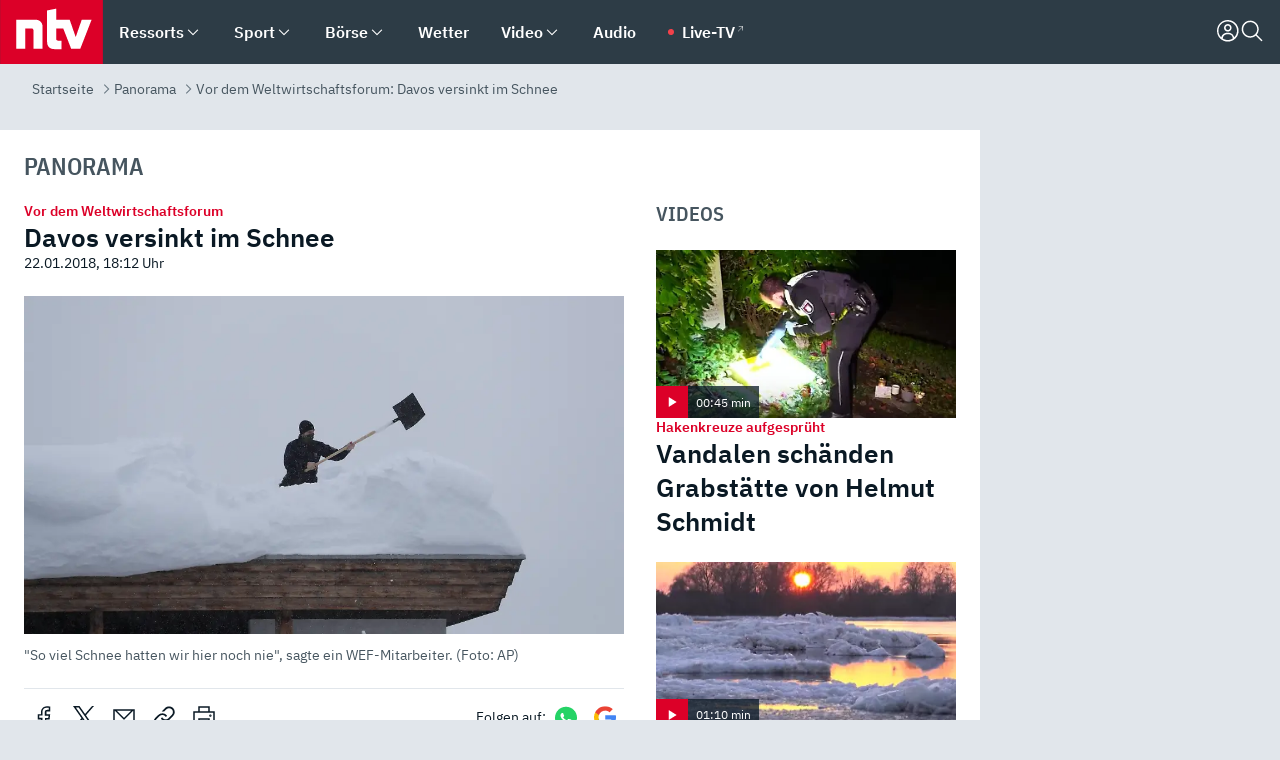

--- FILE ---
content_type: text/html; charset=utf-8
request_url: https://www.n-tv.de/panorama/Davos-versinkt-im-Schnee-article20245775.html
body_size: 159179
content:
<!DOCTYPE html><html lang="de"><head><meta charSet="utf-8" data-next-head=""/><meta name="viewport" content="width=device-width, initial-scale=1" data-next-head=""/><title data-next-head="">Vor dem Weltwirtschaftsforum: Davos versinkt im Schnee - ntv.de</title><meta http-equiv="Content-Security-Policy" content="upgrade-insecure-requests" data-next-head=""/><meta name="author" content="n-tv NACHRICHTEN" data-next-head=""/><meta name="copyright" content="ntv Nachrichten" data-next-head=""/><meta name="description" content="Im schweizerischen Davos herrscht helle Aufregung: Neben den Vorbereitungen zum Weltwirtschaftsforum hat der Ski-Ort mit äußerst starken Schneefällen zu kämpfen. Selbst Demonstrationen gegen die Veranstaltung können aus Platzmangel nicht stattfinden." data-next-head=""/><meta name="keywords" content="International, Weltwirtschaftsforum Davos, Donald Trump, Davos" data-next-head=""/><meta name="apple-itunes-app" content="app-id=337056601, app-argument=https://www.n-tv.de/panorama/Davos-versinkt-im-Schnee-article20245775.html" data-next-head=""/><meta name="robots" content="index, follow, noodp, noarchive, max-snippet:-1, max-image-preview:large, max-video-preview:-1" data-next-head=""/><meta name="news_keywords" content="International, Weltwirtschaftsforum Davos, Donald Trump, Davos" data-next-head=""/><meta name="date" content="2018-01-22T18:12:19+01:00" data-next-head=""/><meta name="last-modified" content="2018-01-22T19:55:28+01:00" data-next-head=""/><meta property="article:hash" content="20245775" data-next-head=""/><meta property="ntv:kicker" content="Vor dem Weltwirtschaftsforum" data-next-head=""/><meta property="og:site_name" content="ntv.de" data-next-head=""/><meta property="og:type" content="article" data-next-head=""/><meta property="og:url" content="https://www.n-tv.de/panorama/Davos-versinkt-im-Schnee-article20245775.html" data-next-head=""/><meta property="og:title" content="Davos versinkt im Schnee" data-next-head=""/><meta property="og:description" content="Im schweizerischen Davos herrscht helle Aufregung: Neben den Vorbereitungen zum Weltwirtschaftsforum hat der Ski-Ort mit äußerst starken Schneefällen zu kämpfen. Selbst Demonstrationen gegen die Veranstaltung können aus Platzmangel nicht stattfinden." data-next-head=""/><meta property="og:image" content="https://www.n-tv.de/img/3394972/1516650804/Img_16_9/1200/a801d7f51ca8fb67ddeed2b98f3b9584.jpg" data-next-head=""/><meta property="twitter:card" content="photo" data-next-head=""/><meta property="twitter:site" content="@ntvde" data-next-head=""/><meta property="twitter:title" content="Vor dem Weltwirtschaftsforum: Davos versinkt im Schnee" data-next-head=""/><meta property="twitter:image" content="https://www.n-tv.de/img/3394972/1516650804/Img_16_9/1200/a801d7f51ca8fb67ddeed2b98f3b9584.jpg" data-next-head=""/><meta property="twitter:url" content="https://www.n-tv.de/panorama/Davos-versinkt-im-Schnee-article20245775.html" data-next-head=""/><meta property="fb:page_id" content="126049165307" data-next-head=""/><meta property="fb:pages" content="126049165307" data-next-head=""/><meta property="fb:pages" content="316889911843737" data-next-head=""/><meta property="fb:pages" content="562044130636828" data-next-head=""/><meta property="fb:pages" content="185547961302" data-next-head=""/><meta property="fb:pages" content="395222497292915" data-next-head=""/><meta property="fb:pages" content="1523181867965006" data-next-head=""/><meta property="fb:pages" content="1043228319087008" data-next-head=""/><meta property="fb:pages" content="741781229203281" data-next-head=""/><meta property="fb:pages" content="407682426071619" data-next-head=""/><meta property="fb:pages" content="780034435493567" data-next-head=""/><meta property="fb:pages" content="643254482528275" data-next-head=""/><meta property="fb:pages" content="1837260013270512" data-next-head=""/><meta property="fb:pages" content="368231650215080" data-next-head=""/><meta property="fb:pages" content="120920144621255" data-next-head=""/><meta property="fb:pages" content="1413412578758102" data-next-head=""/><meta name="google-site-verification" content="txr0UkB7uF5BxzK_kM9zfhlh5vLdmFekG7LJ_BKwDfk" data-next-head=""/><meta name="pocket-site-verification" content="d8cc89af247ee1dabcbbd091d848a1" data-next-head=""/><meta name="p:domain_verify" content="29ffec94ca07d208e323392915ace209" data-next-head=""/><meta name="msvalidate.01" content="38C91D064B7E276791191C393B93EB23" data-next-head=""/><link rel="canonical" href="https://www.n-tv.de/panorama/Davos-versinkt-im-Schnee-article20245775.html" data-next-head=""/><link rel="alternate" type="application/rss+xml" href="https://www.n-tv.de/panorama/rss" data-next-head=""/><link rel="alternate" href="android-app://de.lineas.lit.ntv.android/http/apps.n-tv.de/20245775?service=mobile" data-next-head=""/><link rel="shortcut icon" href="/favicon.ico" data-next-head=""/><link rel="apple-touch-icon-precomposed" sizes="144x144" href="/apple-touch-icon-144x144-precomposed.png" data-next-head=""/><link rel="apple-touch-icon-precomposed" sizes="114x114" href="/apple-touch-icon-114x114-precomposed.png" data-next-head=""/><link rel="apple-touch-icon-precomposed" sizes="72x72" href="/apple-touch-icon-72x72-precomposed.png" data-next-head=""/><link rel="apple-touch-icon-precomposed" href="/apple-touch-icon-57x57-precomposed.png" data-next-head=""/><link rel="publisher" href="https://plus.google.com/118398504470807896139" data-next-head=""/><link rel="preload" href="/_next/static/media/fddff1087a1c2d83-s.p.woff2" as="font" type="font/woff2" crossorigin="anonymous" data-next-font="size-adjust"/><link rel="preload" href="/_next/static/media/eced63159c168414-s.p.woff2" as="font" type="font/woff2" crossorigin="anonymous" data-next-font="size-adjust"/><link rel="preload" href="/_next/static/media/a6cb01422af61021-s.p.woff2" as="font" type="font/woff2" crossorigin="anonymous" data-next-font="size-adjust"/><link rel="preload" href="/_next/static/media/d6b236d59080f586-s.p.woff2" as="font" type="font/woff2" crossorigin="anonymous" data-next-font="size-adjust"/><link rel="preload" href="/_next/static/media/1c626168cca93b06-s.p.woff2" as="font" type="font/woff2" crossorigin="anonymous" data-next-font="size-adjust"/><link rel="preload" href="/_next/static/css/619668a7c5632b45.css" as="style"/><link rel="preload" href="/_next/static/css/54b286e04d222c64.css" as="style"/><link rel="preload" href="/_next/static/css/bd6519a5e89b6484.css" as="style"/><link rel="preload" href="/_next/static/css/a1652869840550b3.css" as="style"/><link rel="preload" href="/_next/static/css/06b47e2e02df66d2.css" as="style"/><link rel="preload" href="/_next/static/css/7a1b97a1f388b369.css" as="style"/><link rel="preload" href="/_next/static/css/1a9139a0d535e481.css" as="style"/><link rel="preload" href="/_next/static/css/616a3bdb3deb1a06.css" as="style"/><link rel="preload" href="/_next/static/css/981b8c7b0066d8c4.css" as="style"/><link rel="preload" href="/_next/static/css/fde70659e752f6b5.css" as="style"/><link rel="preload" href="/_next/static/css/454a77cf01ef0f6c.css" as="style"/><link rel="preload" href="/_next/static/css/5ee917f263ffea72.css" as="style"/><link rel="preload" href="/_next/static/css/89b8c6ec2b6dec53.css" as="style"/><link rel="preload" href="/_next/static/css/d84fa9443ecac233.css" as="style"/><link rel="preload" href="/_next/static/css/4916aaa5355407e8.css" as="style"/><script type="application/ld+json" data-next-head="">{"@context":"http://schema.org","publisher":{"@type":"Organization","name":"ntv NACHRICHTEN","logo":{"@type":"ImageObject","url":"/logo.svg"}},"@type":"NewsArticle","mainEntityOfPage":{"@type":"WebPage","url":"https://www.n-tv.de/panorama/Davos-versinkt-im-Schnee-article20245775.html"},"url":"https://www.n-tv.de/panorama/Davos-versinkt-im-Schnee-article20245775.html","headline":"Vor dem Weltwirtschaftsforum: Davos versinkt im Schnee","description":"Im schweizerischen Davos herrscht helle Aufregung: Neben den Vorbereitungen zum Weltwirtschaftsforum hat der Ski-Ort mit äußerst starken Schneefällen zu kämpfen. Selbst Demonstrationen gegen die Veranstaltung können aus Platzmangel nicht stattfinden.","image":[{"@type":"ImageObject","url":"https://www.n-tv.de/img/3394972/1516650804/Img_16_9/1200/a801d7f51ca8fb67ddeed2b98f3b9584.webp","width":"1200","height":"676"},{"@type":"ImageObject","url":"https://www.n-tv.de/img/3394972/1516650804/Img_4_3/1200/a801d7f51ca8fb67ddeed2b98f3b9584.webp","width":"1200","height":"900"},{"@type":"ImageObject","url":"https://www.n-tv.de/img/3394972/1516650804/Img_1_1/1200/a801d7f51ca8fb67ddeed2b98f3b9584.webp","width":"1200","height":"1200"}],"datePublished":"2018-01-22T18:12:19+01:00","dateModified":"2018-01-22T19:55:28+01:00","author":{"@type":"Organization","name":"n-tv NACHRICHTEN","url":"https://www.n-tv.de"}}</script><script type="application/ld+json" data-next-head="">{"@context":"http://schema.org","@type":"BreadcrumbList","itemListElement":[{"item":{"name":"Startseite","@id":"https://www.n-tv.de/"},"@type":"ListItem","position":1},{"item":{"name":"Panorama","@id":"https://www.n-tv.de/panorama/"},"@type":"ListItem","position":2},{"item":{"name":"Vor dem Weltwirtschaftsforum: Davos versinkt im Schnee","@id":"https://www.n-tv.de/panorama/Davos-versinkt-im-Schnee-article20245775.html"},"@type":"ListItem","position":3}]}</script><script id="iab-stub" data-nscript="beforeInteractive">
				// IAB stub
 				!function () { var e = function () { var e, t = "__tcfapiLocator", a = [], n = window; for (; n;) { try { if (n.frames[t]) { e = n; break } } catch (e) { } if (n === window.top) break; n = n.parent } e || (!function e() { var a = n.document, r = !!n.frames[t]; if (!r) if (a.body) { var i = a.createElement("iframe"); i.style.cssText = "display:none", i.name = t, a.body.appendChild(i) } else setTimeout(e, 5); return !r }(), n.__tcfapi = function () { for (var e, t = arguments.length, n = new Array(t), r = 0; r < t; r++)n[r] = arguments[r]; if (!n.length) return a; if ("setGdprApplies" === n[0]) n.length > 3 && 2 === parseInt(n[1], 10) && "boolean" == typeof n[3] && (e = n[3], "function" == typeof n[2] && n[2]("set", !0)); else if ("ping" === n[0]) { var i = { gdprApplies: e, cmpLoaded: !1, cmpStatus: "stub" }; "function" == typeof n[2] && n[2](i) } else a.push(n) }, n.addEventListener("message", (function (e) { var t = "string" == typeof e.data, a = {}; try { a = t ? JSON.parse(e.data) : e.data } catch (e) { } var n = a.__tcfapiCall; n && window.__tcfapi(n.command, n.version, (function (a, r) { var i = { __tcfapiReturn: { returnValue: a, success: r, callId: n.callId } }; t && (i = JSON.stringify(i)), e.source.postMessage(i, "*") }), n.parameter) }), !1)) }; "undefined" != typeof module ? module.exports = e : e() }();
        window._sp_queue = [];
			</script><link rel="stylesheet" href="/_next/static/css/619668a7c5632b45.css" data-n-g=""/><link rel="stylesheet" href="/_next/static/css/54b286e04d222c64.css" data-n-p=""/><link rel="stylesheet" href="/_next/static/css/bd6519a5e89b6484.css"/><link rel="stylesheet" href="/_next/static/css/a1652869840550b3.css"/><link rel="stylesheet" href="/_next/static/css/06b47e2e02df66d2.css"/><link rel="stylesheet" href="/_next/static/css/7a1b97a1f388b369.css"/><link rel="stylesheet" href="/_next/static/css/1a9139a0d535e481.css"/><link rel="stylesheet" href="/_next/static/css/616a3bdb3deb1a06.css"/><link rel="stylesheet" href="/_next/static/css/981b8c7b0066d8c4.css"/><link rel="stylesheet" href="/_next/static/css/fde70659e752f6b5.css"/><link rel="stylesheet" href="/_next/static/css/454a77cf01ef0f6c.css"/><link rel="stylesheet" href="/_next/static/css/5ee917f263ffea72.css"/><link rel="stylesheet" href="/_next/static/css/89b8c6ec2b6dec53.css"/><link rel="stylesheet" href="/_next/static/css/d84fa9443ecac233.css"/><link rel="stylesheet" href="/_next/static/css/4916aaa5355407e8.css"/><noscript data-n-css=""></noscript><script defer="" noModule="" src="/_next/static/chunks/polyfills-42372ed130431b0a.js"></script><script id="webpush-lib" src="/webpush/webpush.js" defer="" data-nscript="beforeInteractive"></script><script id="iframeResizer" src="/iframeResizer.min.js" defer="" data-nscript="beforeInteractive"></script><script defer="" src="/_next/static/chunks/1229.024bf05f909c3e8c.js"></script><script defer="" src="/_next/static/chunks/544.09d7383b48abf164.js"></script><script defer="" src="/_next/static/chunks/7602.1a768611e82c58ea.js"></script><script defer="" src="/_next/static/chunks/6948.f00620bcc22244f2.js"></script><script defer="" src="/_next/static/chunks/5748.71948c8f23de309a.js"></script><script defer="" src="/_next/static/chunks/3470.044e5d32b7b88c48.js"></script><script defer="" src="/_next/static/chunks/4406.2cc47b02c70cbff9.js"></script><script defer="" src="/_next/static/chunks/1750.154405f0b5267664.js"></script><script defer="" src="/_next/static/chunks/1574.3c45e988f589dd53.js"></script><script defer="" src="/_next/static/chunks/6888.42bd9f83c8d2f8bb.js"></script><script defer="" src="/_next/static/chunks/6000.1a7f1eb6368a1f73.js"></script><script defer="" src="/_next/static/chunks/3049.7172bfee99f6c1be.js"></script><script defer="" src="/_next/static/chunks/8673.2433365aabfb08c3.js"></script><script defer="" src="/_next/static/chunks/6065.53a5590c6fea2eb5.js"></script><script defer="" src="/_next/static/chunks/6649.3f3c97c991cfc8c3.js"></script><script defer="" src="/_next/static/chunks/2069.334d97419f835894.js"></script><script defer="" src="/_next/static/chunks/4915.fcaa57aebd8d4d9d.js"></script><script defer="" src="/_next/static/chunks/8978.b4d0d38dec7a6895.js"></script><script defer="" src="/_next/static/chunks/7648.7151d5da6285f05e.js"></script><script defer="" src="/_next/static/chunks/2076.a5d6d8b4820fd66b.js"></script><script defer="" src="/_next/static/chunks/1642.5b55b0e87004c0a4.js"></script><script defer="" src="/_next/static/chunks/508.6fe9e668b4cbaa10.js"></script><script defer="" src="/_next/static/chunks/1656.c9e5265be15720de.js"></script><script defer="" src="/_next/static/chunks/6416.07dedd90ff32fe40.js"></script><script defer="" src="/_next/static/chunks/4047.211f9d02a136f691.js"></script><script src="/_next/static/chunks/webpack-43c950e08af41bb8.js" defer=""></script><script src="/_next/static/chunks/framework-77dff60c8c44585c.js" defer=""></script><script src="/_next/static/chunks/main-c369251bbc331e0f.js" defer=""></script><script src="/_next/static/chunks/pages/_app-6c933ac0eba21233.js" defer=""></script><script src="/_next/static/chunks/6786-0e33c00cc0c1d462.js" defer=""></script><script src="/_next/static/chunks/pages/%5B%5B...all%5D%5D-70f3ae4a35449e35.js" defer=""></script><script src="/_next/static/XxjquTk1VDyAcFE4esgie/_buildManifest.js" defer=""></script><script src="/_next/static/XxjquTk1VDyAcFE4esgie/_ssgManifest.js" defer=""></script><style id="__jsx-668642668">:root{--ibm-plex-sans:'IBMPlexSans', 'IBMPlexSans Fallback';--ibm-plex-sans-condensed:'IBMPlexSansCondensed', 'IBMPlexSansCondensed Fallback'}html{font-family:'IBMPlexSans', 'IBMPlexSans Fallback'}</style></head><body><link rel="preload" as="image" href="https://www.n-tv.de/img/3394972/1516650804/Img_16_9/1024/a801d7f51ca8fb67ddeed2b98f3b9584.webp" fetchPriority="high"/><link rel="preload" as="image" href="/socialIcons/whatsapp.svg"/><link rel="preload" as="image" href="/socialIcons/google.svg"/><div id="__next"><header class="Header_header__MwWvM "><nav aria-label="Globale Navigation"><div class="Header_wrapper__PJAKW"><div class="Header_inner__PU1JS"><a href="/" class="Header_logo__V9h3K"><svg viewBox="0 0 1384 862" focusable="false" role="img" name="ntv Logo"><title>ntv</title><path id="TRAEGER_x5F_ROT" d="M0 0h1384v862H0z" style="clip-rule:evenodd;fill:rgb(220, 0, 40);fill-rule:evenodd"></path><g id="ntv_1_" transform="translate(-268.5,-109)"><g id="g3683"><path d="M747 375.3H486v390.1h122.2V492.8h83.3c17.1 0 25.9 8.4 25.9 26v246.6h122.2V468.1c0-54.9-37.7-92.8-92.6-92.8zm620.7-.2-81.2 233.4-81-233.4h-181.9V225.6l-122.2 24.2v425.3c0 58.9 36.6 95.6 95.8 95.6h99.5V656.3h-46.9c-15.7 0-26.1-5.8-26.1-27.2V492.9h95.3l106.4 272.9h122.7l152.3-390.7z" id="path3681" style="fill:rgb(255, 255, 255)"></path></g></g></svg></a><nav role="none" class="menu-desktop_header-menu__23xp2"><ul role="menu" aria-label="Hauptnavigation" class="menu-desktop_top__a3CQZ"><li class="menu-desktop_level0__YuC7o" tabindex="-1"><div class="menu-desktop_itemwrapper__8WzFL"><a tabindex="0" href="/ressorts/" target="_self" title="Ressorts" data-testid="menulink"><span class="Typography_text-default__P3otY Typography_weight-bold__uT6mq">Ressorts</span></a><button role="menuitem" aria-haspopup="menu" aria-expanded="false" aria-label="Untermenü für Ressorts" data-testid="menu-item-button"><svg viewBox="0 0 24 24" width="18" height="18" fill="currentColor" focusable="false" role="img" aria-hidden="true" data-testid="icon"><title></title><path d="M12.0004 17.9852L4.90039 10.8852L6.0004 9.78516L12.0004 15.7852L18.0004 9.78516L19.1004 10.8852L12.0004 17.9852Z"></path></svg></button></div><div class="menu-desktop_menu-ssr__HlR7r" aria-label="Ressorts Untermenü" role="menu"><ul><li><a href="/mediathek/bilderserien/" target="_self" title="Bilderserien">Bilderserien</a></li><li><a href="/politik/" target="_self" title="Politik">Politik</a><div aria-label="Politik Untermenü" role="menu"><ul><li><a href="/politik/" target="_self" title="Meldungen">Meldungen</a></li><li><a href="/politik/politik_kommentare/" target="_self" title="Kommentare">Kommentare</a></li><li><a href="/politik/politik_wieduwilts_woche/" target="_self" title="Wieduwilts Woche">Wieduwilts Woche</a></li></ul></div></li><li><a href="/wirtschaft/" target="_self" title="Wirtschaft">Wirtschaft</a><div aria-label="Wirtschaft Untermenü" role="menu"><ul><li><a href="/wirtschaft/" target="_self" title="Meldungen">Meldungen</a></li><li><a href="/wirtschaft/termine/" target="_self" title="Termine">Termine</a></li><li><a href="/wirtschaft/wirtschaft_startup/" target="_self" title="Startup">Startup</a></li></ul></div></li><li><a href="/boersenkurse/" target="_self" title="Börse">Börse</a><div aria-label="Börse Untermenü" role="menu"><ul><li><a href="/boersenkurse/Auf_einen_Blick/" target="_self" title="Auf einen Blick">Auf einen Blick</a></li><li><a href="/boersenkurse/aktien/" target="_self" title="Aktien &amp; Indizes">Aktien &amp; Indizes</a><div aria-label="Aktien &amp; Indizes Untermenü" role="menu"><ul><li><a href="/boersenkurse/indizes/dax-159096" target="_self" title="Dax">Dax</a></li><li><a href="/boersenkurse/indizes/tecdax-158375" target="_self" title="TecDax">TecDax</a></li><li><a href="/boersenkurse/indizes/mdax-159090" target="_self" title="MDax">MDax</a></li><li><a href="/boersenkurse/indizes/sdax-159191" target="_self" title="SDax">SDax</a></li><li><a href="/boersenkurse/indizes/gex-144687" target="_self" title="Gex">Gex</a></li><li><a href="/boersenkurse/indizes/hdax-159097" target="_self" title="HDax">HDax</a></li><li><a href="/boersenkurse/indizes/e-stoxx-50-159194" target="_self" title="EuroStoxx">EuroStoxx</a></li><li><a href="/boersenkurse/indizes/stoxx50-159196" target="_self" title="Stoxx50">Stoxx50</a></li><li><a href="/boersenkurse/indizes/infront-usa-industrial-9451139" target="_self" title="Dow Jones">Dow Jones</a></li><li><a href="/boersenkurse/indizes/nasdaq-100-149002" target="_self" title="Nasdaq">Nasdaq</a></li><li><a href="/boersenkurse/indizes/nikkei-148429" target="_self" title="Nikkei">Nikkei</a></li></ul></div></li><li><a href="/boersenkurse/devisen/" target="_self" title="Devisen">Devisen</a></li><li><a href="/boersenkurse/rohstoffe/" target="_self" title="Rohstoffe">Rohstoffe</a></li><li><a href="/boersenkurse/zertifikate/" target="_self" title="ntv Zertifikate">ntv Zertifikate</a></li><li><a href="/boersenkurse/fonds/" target="_self" title="ntv Fonds">ntv Fonds</a></li><li><a href="/boersenkurse/fonds_und_etf/" target="_self" title="Fonds &amp; ETF">Fonds &amp; ETF</a></li><li><a href="/boersenkurse/anleihen/" target="_self" title="Anleihen">Anleihen</a></li><li><a href="/boersenkurse/altersvorsorge/" target="_self" title="ntv Altersvorsorge">ntv Altersvorsorge</a></li><li><a href="/boersenkurse/Geldanlage-Check/" target="_self" title="ntv Geldanlage-Check">ntv Geldanlage-Check</a></li><li><a href="/wirtschaft/der_boersen_tag/" target="_self" title="Börsen-Tag - Archiv">Börsen-Tag - Archiv</a></li></ul></div></li><li><a href="/sport/" target="_self" title="Sport">Sport</a><div aria-label="Sport Untermenü" role="menu"><ul><li><a href="https://www.n-tv.de/sport/ergebnisse/heute-live" target="_self" title="Live-Kalender">Live-Kalender</a></li><li><a href="/sport/" target="_self" title="Meldungen">Meldungen</a></li><li><a href="/sport/fussball/" target="_self" title="Fußball">Fußball</a><div aria-label="Fußball Untermenü" role="menu"><ul><li><a href="/sport/fussball/fussball_kolumnen/" target="_self" title="Kolumnen">Kolumnen</a></li><li><a href="https://www.n-tv.de/sport/ergebnisse/fussball/bundesliga/spiele-und-ergebnisse/" target="_self" title="Bundesliga">Bundesliga</a></li><li><a href="https://www.n-tv.de/sport/ergebnisse/fussball/2-bundesliga/spiele-und-ergebnisse/" target="_self" title="2. Bundesliga">2. Bundesliga</a></li><li><a href="https://www.n-tv.de/sport/ergebnisse/fussball/3-liga/spiele-und-ergebnisse/" target="_self" title="3. Liga">3. Liga</a></li><li><a href="https://www.n-tv.de/sport/ergebnisse/fussball/dfb-pokal/spiele-und-ergebnisse/" target="_self" title="DFB-Pokal">DFB-Pokal</a></li><li><a href="https://www.n-tv.de/sport/ergebnisse/fussball/frauen-bundesliga/spiele-und-ergebnisse/" target="_self" title="Bundesliga der Frauen">Bundesliga der Frauen</a></li><li><a href="https://www.n-tv.de/sport/ergebnisse/fussball/uefa-champions-league/spiele-und-ergebnisse/" target="_self" title="Champions League">Champions League</a></li><li><a href="https://www.n-tv.de/sport/ergebnisse/fussball/uefa-europa-league/spiele-und-ergebnisse/" target="_self" title="Europa League">Europa League</a></li><li><a href="https://www.n-tv.de/sport/ergebnisse/fussball/co6395/europa-conference-league/spiele-und-ergebnisse/" target="_self" title="Europa Conference League">Europa Conference League</a></li><li><a href="https://www.n-tv.de/sport/ergebnisse/fussball/premier-league/spiele-und-ergebnisse/" target="_self" title="Premier League">Premier League</a></li><li><a href="https://www.n-tv.de/sport/ergebnisse/fussball/primera-division/spiele-und-ergebnisse/" target="_self" title="Primera Division">Primera Division</a></li><li><a href="https://www.n-tv.de/sport/ergebnisse/fussball/serie-a/spiele-und-ergebnisse/" target="_self" title="Serie A">Serie A</a></li><li><a href="https://www.n-tv.de/sport/ergebnisse/fussball/ligue-1/spiele-und-ergebnisse/" target="_self" title="Ligue 1">Ligue 1</a></li><li><a href="https://www.n-tv.de/sport/ergebnisse/fussball/nations-league-a/spiele-und-ergebnisse/" target="_self" title="Nations League">Nations League</a></li><li><a href="https://www.n-tv.de/sport/ergebnisse/fussball/wettbewerbe/" target="_self" title="Alle Wettbewerbe">Alle Wettbewerbe</a></li></ul></div></li><li><a href="https://www.n-tv.de/sport/ergebnisse/american-football/nfl/spiele-und-ergebnisse/" target="_self" title="NFL">NFL</a></li><li><a href="/sport/formel1/" target="_self" title="Motorsport">Motorsport</a></li><li><a href="https://www.n-tv.de/sport/ergebnisse/tennis/heute-live" target="_self" title="Tennis">Tennis</a></li><li><a href="https://www.n-tv.de/sport/ergebnisse/handball/" target="_self" title="Handball">Handball</a></li><li><a href="https://www.n-tv.de/sport/ergebnisse/basketball/wettbewerbe/" target="_self" title="Basketball">Basketball</a></li><li><a href="https://www.n-tv.de/sport/ergebnisse/eishockey/wettbewerbe/" target="_self" title="Eishockey">Eishockey</a></li><li><a href="/sport/mma/" target="_self" title="Mixed Martial Arts">Mixed Martial Arts</a></li><li><a href="/sport/der_sport_tag/" target="_self" title="Sport-Tag - Archiv">Sport-Tag - Archiv</a></li><li><a href="https://gutscheine.n-tv.de/" target="_self" title="Gutscheine">Gutscheine<span> Anzeige</span></a><div aria-label="Gutscheine Untermenü" role="menu"><ul><li><a href="https://gutscheine.n-tv.de/gutscheine/adidas-shop" target="_self" title="Adidas">Adidas</a></li><li><a href="https://gutscheine.n-tv.de/gutscheine/engelhorn" target="_self" title="Engelhorn">Engelhorn</a></li><li><a href="https://gutscheine.n-tv.de/gutscheine/vans" target="_self" title="Vans">Vans</a></li><li><a href="https://gutscheine.n-tv.de/gutscheine/sportscheck" target="_self" title="SportScheck">SportScheck</a></li><li><a href="https://gutscheine.n-tv.de/gutscheine/11teamsports" target="_self" title="11teamsports">11teamsports</a></li></ul></div></li></ul></div></li><li><a href="/panorama/" target="_self" title="Panorama">Panorama</a><div aria-label="Panorama Untermenü" role="menu"><ul><li><a href="/panorama/" target="_self" title="Meldungen">Meldungen</a></li></ul></div></li><li><a href="/leute/" target="_self" title="Unterhaltung">Unterhaltung</a><div aria-label="Unterhaltung Untermenü" role="menu"><ul><li><a href="/leute/" target="_self" title="Überblick">Überblick</a></li><li><a href="/leute/tv/" target="_self" title="TV">TV</a></li><li><a href="/leute/film/" target="_self" title="Filme und Serien">Filme und Serien</a></li><li><a href="/leute/musik/" target="_self" title="Musik">Musik</a></li><li><a href="/leute/buecher/" target="_self" title="Bücher">Bücher</a></li><li><a href="/leute/hoerbuecher/" target="_self" title="Hörbücher">Hörbücher</a></li><li><a href="/mediathek/bilderserien/unterhaltung/Schoenes-Wochenende-Cartoons-von-OL-article20772304.html" target="_self" title="Schönes Wochenende">Schönes Wochenende</a></li><li><a href="https://gutscheine.n-tv.de/" target="_blank" rel="noopener noreferrer noFollow" title="Gutscheine">Gutscheine<span> Anzeige</span></a><div aria-label="Gutscheine Untermenü" role="menu"><ul><li><a href="https://gutscheine.n-tv.de/gutscheine/amazon" target="_blank" rel="noopener noreferrer noFollow" title="Amazon">Amazon</a></li><li><a href="https://gutscheine.n-tv.de/gutscheine/thalia" target="_blank" rel="noopener noreferrer noFollow" title="Thalia">Thalia</a></li><li><a href="https://gutscheine.n-tv.de/gutscheine/buecher-de" target="_blank" rel="noopener noreferrer noFollow" title="buecher.de">buecher.de</a></li><li><a href="https://gutscheine.n-tv.de/gutscheine/saturn" target="_blank" rel="noopener noreferrer noFollow" title="Saturn">Saturn</a></li><li><a href="https://gutscheine.n-tv.de/gutscheine/mmoga" target="_blank" rel="noopener noreferrer noFollow" title="MMOGA">MMOGA</a></li></ul></div></li></ul></div></li><li><a href="/technik/" target="_self" title="Technik">Technik</a><div aria-label="Technik Untermenü" role="menu"><ul><li><a href="/technik/" target="_self" title="Meldungen">Meldungen</a></li><li><a href="https://www.n-tvspiele.de/" target="_self" rel="noFollow" title="Spiele">Spiele</a></li><li><a href="https://gutscheine.n-tv.de/" target="_blank" rel="noopener noreferrer noFollow" title="Gutscheine">Gutscheine<span> Anzeige</span></a><div aria-label="Gutscheine Untermenü" role="menu"><ul><li><a href="https://gutscheine.n-tv.de/gutscheine/notebooksbilliger" target="_blank" rel="noopener noreferrer noFollow" title="notebooksbilliger.de">notebooksbilliger.de</a></li><li><a href="https://gutscheine.n-tv.de/gutscheine/alternate" target="_blank" rel="noopener noreferrer noFollow" title="Alternate">Alternate</a></li><li><a href="https://gutscheine.n-tv.de/gutscheine/medion" target="_blank" rel="noopener noreferrer noFollow" title="MEDION">MEDION</a></li><li><a href="https://gutscheine.n-tv.de/gutscheine/dein-handyde" target="_blank" rel="noopener noreferrer noFollow" title="deinhandy.de">deinhandy.de</a></li><li><a href="https://gutscheine.n-tv.de/gutscheine/samsung" target="_blank" rel="noopener noreferrer noFollow" title="SAMSUNG">SAMSUNG</a></li></ul></div></li></ul></div></li><li><a href="/ratgeber/" target="_self" title="Ratgeber">Ratgeber</a><div aria-label="Ratgeber Untermenü" role="menu"><ul><li><a href="/ratgeber/" target="_self" title="Meldungen">Meldungen</a></li><li><a href="/ratgeber/ntv_Service/" target="_self" title="ntv Service">ntv Service</a></li><li><a href="/ratgeber/tests/" target="_self" title="Tests">Tests</a></li><li><a href="/ratgeber/vergleichsrechner/" target="_self" title="Vergleichsrechner">Vergleichsrechner</a></li><li><a href="https://www.n-tv.de/native/leben/Thema-Leben-article19986903.html?an=s:spezial_973714_ista_wtt-a:1-t:n" target="_blank" rel="noopener noreferrer noFollow" title="Smart Living">Smart Living</a></li></ul></div></li><li><a href="/produkt-check/" target="_self" title="Produkt-Check">Produkt-Check</a><div aria-label="Produkt-Check Untermenü" role="menu"><ul><li><a href="/produkt-check/kueche/" target="_self" title="Produkt-Check Küche">Produkt-Check Küche</a></li><li><a href="/produkt-check/technik/" target="_self" title="Produkt-Check Technik ">Produkt-Check Technik </a></li><li><a href="/produkt-check/sport-freizeit/" target="_self" title="Produkt-Check Sport &amp; Freizeit">Produkt-Check Sport &amp; Freizeit</a></li><li><a href="/produkt-check/beauty-gesundheit/" target="_self" title="Produkt-Check Beauty &amp; Gesundheit ">Produkt-Check Beauty &amp; Gesundheit </a></li><li><a href="/produkt-check/haushalt-garten/" target="_self" title="Produkt-Check Haushalt &amp; Garten">Produkt-Check Haushalt &amp; Garten</a></li></ul></div></li><li><a href="/wissen/" target="_self" title="Wissen">Wissen</a><div aria-label="Wissen Untermenü" role="menu"><ul><li><a href="/wissen/" target="_self" title="Meldungen">Meldungen</a></li><li><a href="/wissen/frageantwort/" target="_self" title="Frage &amp; Antwort">Frage &amp; Antwort</a></li><li><a href="/wissen/Fakten_und_Mythen/" target="_self" title="Fakten &amp; Mythen">Fakten &amp; Mythen</a></li><li><a href="/wissen/fundsache/" target="_self" title="Fundsache">Fundsache</a></li></ul></div></li><li><a href="/auto/" target="_self" title="Auto">Auto</a><div aria-label="Auto Untermenü" role="menu"><ul><li><a href="/auto/" target="_self" title="Meldungen">Meldungen</a></li><li><a href="/auto/auto_geschichte/" target="_self" title="Automobil-Geschichte">Automobil-Geschichte</a></li><li><a href="/auto/praxistest/" target="_self" title="Praxistest">Praxistest</a></li><li><a href="/auto/gebrauchte/" target="_self" title="Gebrauchte">Gebrauchte</a></li><li><a href="/auto/auto_funktioniert/" target="_self" title="Wie funktioniert ...?">Wie funktioniert ...?</a></li><li><a href="https://gutscheine.n-tv.de/" target="_blank" rel="noopener noreferrer noFollow" title="Gutscheine">Gutscheine<span> Anzeige</span></a><div aria-label="Gutscheine Untermenü" role="menu"><ul><li><a href="https://gutscheine.n-tv.de/gutscheine/kfzteile24" target="_blank" rel="noopener noreferrer noFollow" title="kfzteile24">kfzteile24</a></li><li><a href="https://gutscheine.n-tv.de/gutscheine/atu" target="_blank" rel="noopener noreferrer noFollow" title="A.T.U">A.T.U</a></li><li><a href="https://gutscheine.n-tv.de/gutscheine/reifendirekt" target="_blank" rel="noopener noreferrer noFollow" title="Reifendirekt">Reifendirekt</a></li><li><a href="https://gutscheine.n-tv.de/gutscheine/sixt" target="_blank" rel="noopener noreferrer noFollow" title="Sixt">Sixt</a></li><li><a href="https://gutscheine.n-tv.de/gutscheine/tirendo" target="_blank" rel="noopener noreferrer noFollow" title="Tirendo">Tirendo</a></li></ul></div></li><li><a href="https://autoleasing.n-tv.de/" target="_blank" rel="noopener noreferrer noFollow" title="Autoleasing">Autoleasing</a></li></ul></div></li><li><a href="/shopping-und-service/" target="_self" title="Shopping &amp; Service">Shopping &amp; Service</a><div aria-label="Shopping &amp; Service Untermenü" role="menu"><ul><li><a href="https://autoleasing.n-tv.de/" target="_self" title="Autoleasing">Autoleasing</a></li><li><a href="https://www.n-tv.de/broker-vergleich/" target="_self" title="Broker-Vergleich">Broker-Vergleich</a></li><li><a href="https://www.n-tv.de/casino-vergleich/" target="_self" title="Online Casino Vergleich">Online Casino Vergleich</a></li><li><a href="https://www.n-tv.de/sportwetten/" target="_self" title="Sportwetten">Sportwetten</a></li><li><a href="https://www.n-tv.de/energieeffizientes-wohnen/" target="_self" title="Energieeffizientes Wohnen">Energieeffizientes Wohnen</a></li><li><a href="https://gutscheine.n-tv.de/" target="_self" title="Gutscheine">Gutscheine<span> Anzeige</span></a></li><li><a href="https://www.n-tv.de/webtools-im-vergleich/" target="_self" title="Webtools im Vergleich">Webtools im Vergleich</a></li><li><a href="https://www.n-tv.de/online-sprachschule/" target="_self" title="Online Sprachschule">Online Sprachschule</a></li><li><a href="https://www.n-tv.de/vergleich/" target="_self" title="Produktvergleiche">Produktvergleiche</a></li><li><a href="https://unternehmen.n-tv.de/" target="_self" title="Unternehmen">Unternehmen<span> Anzeige</span></a></li><li><a href="https://www.n-tv.de/ratgeber/vergleichsrechner/" target="_self" title="Vergleichsrechner">Vergleichsrechner</a></li><li><a href="https://www.n-tv.de/kreditvergleich/" target="_self" title="Kreditvergleich">Kreditvergleich</a></li><li><a href="https://www.n-tv.de/wettanbieter-vergleich/" target="_self" title="Wettanbieter Vergleich">Wettanbieter Vergleich</a></li><li><a href="https://www.n-tv.de/geschaeftskonto-vergleich/" target="_blank" rel="noopener noreferrer" title="Geschäftskonto Vergleich">Geschäftskonto Vergleich</a></li></ul></div></li><li><a href="/infografik/" target="_self" title="Infografik">Infografik</a></li><li><a href="/regionales/" target="_self" title="Regionales">Regionales</a><div aria-label="Regionales Untermenü" role="menu"><ul><li><a href="/regionales/baden-wuerttemberg/" target="_self" title="Baden-Württemberg">Baden-Württemberg</a></li><li><a href="/regionales/bayern/" target="_self" title="Bayern">Bayern</a></li><li><a href="/regionales/berlin-und-brandenburg/" target="_self" title="Berlin &amp; Brandenburg">Berlin &amp; Brandenburg</a></li><li><a href="/regionales/hamburg-und-schleswig-holstein/" target="_self" title="Hamburg &amp; Schleswig-Holstein">Hamburg &amp; Schleswig-Holstein</a></li><li><a href="/regionales/hessen/" target="_self" title="Hessen">Hessen</a></li><li><a href="/regionales/mecklenburg-vorpommern/" target="_self" title="Mecklenburg-Vorpommern">Mecklenburg-Vorpommern</a></li><li><a href="/regionales/niedersachsen-und-bremen/" target="_self" title="Niedersachsen &amp; Bremen">Niedersachsen &amp; Bremen</a></li><li><a href="/regionales/nordrhein-westfalen/" target="_self" title="Nordrhein-Westfalen">Nordrhein-Westfalen</a></li><li><a href="/regionales/rheinland-pfalz-und-saarland/" target="_self" title="Rheinland-Pfalz &amp; Saarland">Rheinland-Pfalz &amp; Saarland</a></li><li><a href="/regionales/sachsen/" target="_self" title="Sachsen">Sachsen</a></li><li><a href="/regionales/sachsen-anhalt/" target="_self" title="Sachsen-Anhalt">Sachsen-Anhalt</a></li><li><a href="/regionales/thueringen/" target="_self" title="Thüringen">Thüringen</a></li></ul></div></li><li><a href="/der_tag/alle_tage/" target="_self" title="Alle Tage">Alle Tage</a><div aria-label="Alle Tage Untermenü" role="menu"><ul><li><a href="/der_tag/" target="_self" title="Der Tag - Archiv">Der Tag - Archiv</a></li><li><a href="/wirtschaft/der_boersen_tag/" target="_self" title="Der Börsen-Tag - Archiv">Der Börsen-Tag - Archiv</a></li><li><a href="/sport/der_sport_tag/" target="_self" title="Der Sport-Tag - Archiv">Der Sport-Tag - Archiv</a></li></ul></div></li><li><a href="https://lotto.n-tv.de/" target="_blank" rel="noopener noreferrer noFollow" title="Lotto spielen">Lotto spielen<span> Anzeige</span></a></li></ul></div></li><li class="menu-desktop_level0__YuC7o" tabindex="-1"><div class="menu-desktop_itemwrapper__8WzFL"><a tabindex="0" href="/sport/" target="_self" title="Sport" data-testid="menulink"><span class="Typography_text-default__P3otY Typography_weight-bold__uT6mq">Sport</span></a><button role="menuitem" aria-haspopup="menu" aria-expanded="false" aria-label="Untermenü für Sport" data-testid="menu-item-button"><svg viewBox="0 0 24 24" width="18" height="18" fill="currentColor" focusable="false" role="img" aria-hidden="true" data-testid="icon"><title></title><path d="M12.0004 17.9852L4.90039 10.8852L6.0004 9.78516L12.0004 15.7852L18.0004 9.78516L19.1004 10.8852L12.0004 17.9852Z"></path></svg></button></div><div class="menu-desktop_menu-ssr__HlR7r" aria-label="Sport Untermenü" role="menu"><ul><li><a href="https://www.n-tv.de/sport/ergebnisse/heute-live" target="_self" title="Live-Kalender">Live-Kalender</a></li><li><a href="/sport/" target="_self" title="Meldungen">Meldungen</a></li><li><a href="/sport/fussball/" target="_self" title="Fußball">Fußball</a><div aria-label="Fußball Untermenü" role="menu"><ul><li><a href="/sport/fussball/fussball_kolumnen/" target="_self" title="Kolumnen">Kolumnen</a><div aria-label="Kolumnen Untermenü" role="menu"><ul><li><a href="/sport/fussball/redelings_nachspielzeit/" target="_self" title="Redelings Nachspielzeit">Redelings Nachspielzeit</a></li></ul></div></li><li><a href="https://www.n-tv.de/sport/ergebnisse/fussball/bundesliga/spiele-und-ergebnisse/" target="_self" title="Bundesliga">Bundesliga</a></li><li><a href="https://www.n-tv.de/sport/ergebnisse/fussball/2-bundesliga/spiele-und-ergebnisse/" target="_self" title="2. Bundesliga">2. Bundesliga</a></li><li><a href="https://www.n-tv.de/sport/ergebnisse/fussball/3-liga/spiele-und-ergebnisse/" target="_self" title="3. Liga">3. Liga</a></li><li><a href="https://www.n-tv.de/sport/ergebnisse/fussball/dfb-pokal/spiele-und-ergebnisse/" target="_self" title="DFB-Pokal">DFB-Pokal</a></li><li><a href="https://www.n-tv.de/sport/ergebnisse/fussball/frauen-bundesliga/spiele-und-ergebnisse/" target="_self" title="Bundesliga der Frauen">Bundesliga der Frauen</a></li><li><a href="https://www.n-tv.de/sport/ergebnisse/fussball/uefa-champions-league/spiele-und-ergebnisse/" target="_self" title="Champions League">Champions League</a></li><li><a href="https://www.n-tv.de/sport/ergebnisse/fussball/uefa-europa-league/spiele-und-ergebnisse/" target="_self" title="Europa League">Europa League</a></li><li><a href="https://www.n-tv.de/sport/ergebnisse/fussball/co6395/europa-conference-league/spiele-und-ergebnisse/" target="_self" title="Europa Conference League">Europa Conference League</a></li><li><a href="https://www.n-tv.de/sport/ergebnisse/fussball/premier-league/spiele-und-ergebnisse/" target="_self" title="Premier League">Premier League</a></li><li><a href="https://www.n-tv.de/sport/ergebnisse/fussball/primera-division/spiele-und-ergebnisse/" target="_self" title="La Liga">La Liga</a></li><li><a href="https://www.n-tv.de/sport/ergebnisse/fussball/serie-a/spiele-und-ergebnisse/" target="_self" title="Serie A">Serie A</a></li><li><a href="https://www.n-tv.de/sport/ergebnisse/fussball/ligue-1/spiele-und-ergebnisse/" target="_self" title="Ligue 1">Ligue 1</a></li><li><a href="https://www.n-tv.de/sport/ergebnisse/fussball/nations-league-a/spiele-und-ergebnisse/" target="_self" title="Nations League">Nations League</a></li><li><a href="https://www.n-tv.de/sport/ergebnisse/fussball/wettbewerbe/" target="_self" title="Alle Wettbewerbe">Alle Wettbewerbe</a></li></ul></div></li><li><a href="https://www.n-tv.de/sport/ergebnisse/american-football/nfl/spiele-und-ergebnisse/" target="_self" title="NFL">NFL</a></li><li><a href="/sport/formel1/" target="_self" title="Motorsport">Motorsport</a><div aria-label="Motorsport Untermenü" role="menu"><ul><li><a href="https://www.n-tv.de/sport/ergebnisse/motorsport/formel-1/kalender/" target="_self" title="Formel 1: Ticker">Formel 1: Ticker</a></li><li><a href="/sport/Porsche_Carrera_Cup/" target="_self" title="Porsche Carrera Cup">Porsche Carrera Cup<span> Anzeige</span></a></li><li><a href="/sport/Deutsche_Rallye_Meisterschaft/" target="_self" title="Deutsche Rally Meisterschaft">Deutsche Rally Meisterschaft<span> Anzeige</span></a></li></ul></div></li><li><a href="https://www.n-tv.de/sport/ergebnisse/tennis/heute-live" target="_self" title="Tennis">Tennis</a></li><li><a href="https://www.n-tv.de/sport/ergebnisse/handball/" target="_self" title="Handball">Handball</a></li><li><a href="https://www.n-tv.de/sport/ergebnisse/basketball/wettbewerbe/" target="_self" title="Basketball">Basketball</a></li><li><a href="https://www.n-tv.de/sport/ergebnisse/eishockey/wettbewerbe/" target="_self" title="Eishockey">Eishockey</a></li><li><a href="/sport/mma/" target="_self" title="Mixed Martial Arts">Mixed Martial Arts</a></li><li><a href="/sport/der_sport_tag/" target="_self" title="Sport-Tag - Archiv">Sport-Tag - Archiv</a></li></ul></div></li><li class="menu-desktop_level0__YuC7o" tabindex="-1"><div class="menu-desktop_itemwrapper__8WzFL"><a tabindex="0" href="/boersenkurse/" target="_self" title="Börse" data-testid="menulink"><span class="Typography_text-default__P3otY Typography_weight-bold__uT6mq">Börse</span></a><button role="menuitem" aria-haspopup="menu" aria-expanded="false" aria-label="Untermenü für Börse" data-testid="menu-item-button"><svg viewBox="0 0 24 24" width="18" height="18" fill="currentColor" focusable="false" role="img" aria-hidden="true" data-testid="icon"><title></title><path d="M12.0004 17.9852L4.90039 10.8852L6.0004 9.78516L12.0004 15.7852L18.0004 9.78516L19.1004 10.8852L12.0004 17.9852Z"></path></svg></button></div><div class="menu-desktop_menu-ssr__HlR7r" aria-label="Börse Untermenü" role="menu"><ul><li><a href="/boersenkurse/Auf_einen_Blick/" target="_self" title="Auf einen Blick">Auf einen Blick</a></li><li><a href="/boersenkurse/aktien/" target="_self" title="Aktien und Indizes">Aktien und Indizes</a><div aria-label="Aktien und Indizes Untermenü" role="menu"><ul><li><a href="/boersenkurse/indizes/dax-159096" target="_self" title="Dax">Dax</a></li><li><a href="/boersenkurse/indizes/tecdax-158375" target="_self" title="TecDax">TecDax</a></li><li><a href="/boersenkurse/indizes/mdax-159090" target="_self" title="MDax">MDax</a></li><li><a href="/boersenkurse/indizes/sdax-159191" target="_self" title="SDax">SDax</a></li><li><a href="/boersenkurse/indizes/gex-144687" target="_self" title="Gex">Gex</a></li><li><a href="/boersenkurse/indizes/hdax-159097" target="_self" title="HDax">HDax</a></li><li><a href="/boersenkurse/indizes/e-stoxx-50-159194" target="_self" title="EuroStoxx">EuroStoxx</a></li><li><a href="/boersenkurse/indizes/stoxx50-159196" target="_self" title="Stoxx50">Stoxx50</a></li><li><a href="/boersenkurse/indizes/infront-usa-industrial-9451139" target="_self" title="Dow Jones">Dow Jones</a></li><li><a href="/boersenkurse/indizes/nasdaq-100-149002" target="_self" title="Nasdaq">Nasdaq</a></li><li><a href="/boersenkurse/indizes/nikkei-148429" target="_self" title="Nikkei">Nikkei</a></li></ul></div></li><li><a href="/boersenkurse/devisen/" target="_self" title="Devisen">Devisen</a></li><li><a href="/boersenkurse/rohstoffe/" target="_self" title="Rohstoffe">Rohstoffe</a></li><li><a href="/boersenkurse/zertifikate/" target="_self" title="ntv Zertifikate">ntv Zertifikate</a></li><li><a href="/boersenkurse/fonds/" target="_self" title="ntv Fonds">ntv Fonds</a></li><li><a href="/boersenkurse/fonds_und_etf/" target="_self" title="Fonds &amp; ETF">Fonds &amp; ETF</a></li><li><a href="/boersenkurse/anleihen/" target="_self" title="Anleihen">Anleihen</a></li><li><a href="/boersenkurse/Geldanlage-Check/" target="_self" title="ntv Geldanlage-Check">ntv Geldanlage-Check</a></li><li><a href="/wirtschaft/der_boersen_tag/" target="_self" title="Börsen-Tag - Archiv">Börsen-Tag - Archiv</a></li></ul></div></li><li class="menu-desktop_level0__YuC7o" tabindex="-1"><div class="menu-desktop_itemwrapper__8WzFL"><a tabindex="0" href="/wetter/" target="_self" title="Wetter" data-testid="menulink"><span class="Typography_text-default__P3otY Typography_weight-bold__uT6mq">Wetter</span></a></div></li><li class="menu-desktop_level0__YuC7o" tabindex="-1"><div class="menu-desktop_itemwrapper__8WzFL"><a tabindex="0" href="/mediathek/videos/" target="_self" title="Video" data-testid="menulink"><span class="Typography_text-default__P3otY Typography_weight-bold__uT6mq">Video</span></a><button role="menuitem" aria-haspopup="menu" aria-expanded="false" aria-label="Untermenü für Video" data-testid="menu-item-button"><svg viewBox="0 0 24 24" width="18" height="18" fill="currentColor" focusable="false" role="img" aria-hidden="true" data-testid="icon"><title></title><path d="M12.0004 17.9852L4.90039 10.8852L6.0004 9.78516L12.0004 15.7852L18.0004 9.78516L19.1004 10.8852L12.0004 17.9852Z"></path></svg></button></div><div class="menu-desktop_menu-ssr__HlR7r" aria-label="Video Untermenü" role="menu"><ul><li><a href="/mediathek/videos/" target="_self" title="Top Videos">Top Videos</a></li><li><a href="/mediathek/videos/politik/" target="_self" title="Politik">Politik</a></li><li><a href="/mediathek/videos/wirtschaft/" target="_self" title="Wirtschaft">Wirtschaft</a></li><li><a href="/mediathek/videos/boerse/" target="_self" title="Börse">Börse</a></li><li><a href="/mediathek/videos/sport/" target="_self" title="Sport">Sport</a></li><li><a href="/mediathek/videos/panorama/" target="_self" title="Panorama">Panorama</a></li><li><a href="/mediathek/videos/unterhaltung/" target="_self" title="Unterhaltung">Unterhaltung</a></li><li><a href="/mediathek/videos/technik/" target="_self" title="Technik">Technik</a></li><li><a href="/mediathek/videos/ratgeber/" target="_self" title="Ratgeber">Ratgeber</a></li><li><a href="/mediathek/videos/wissen/" target="_self" title="Wissen">Wissen</a></li><li><a href="/mediathek/videos/auto/" target="_self" title="Auto">Auto</a></li><li><a href="/mediathek/videos/Dokumentationen/" target="_self" title="Dokumentationen">Dokumentationen</a></li></ul></div></li><li class="menu-desktop_level0__YuC7o" tabindex="-1"><div class="menu-desktop_itemwrapper__8WzFL"><a tabindex="0" href="/mediathek/audio/" target="_self" title="Audio" data-testid="menulink"><span class="Typography_text-default__P3otY Typography_weight-bold__uT6mq">Audio</span></a></div></li><li class="menu-desktop_level0__YuC7o menu-desktop_live__wsZ7i" tabindex="-1"><div class="menu-desktop_itemwrapper__8WzFL"><a tabindex="0" href="https://www.n-tv.de/mediathek/livestream/24-Stunden-ntv-Livestream-article9511936.html" target="_self" title="Live-TV" class="MenuLink_link__wNuth"><span class="Typography_text-default__P3otY Typography_weight-bold__uT6mq">Live-TV</span><svg viewBox="0 0 24 24" width="24" height="24" fill="currentColor" focusable="false" role="img" aria-hidden="true" data-testid="icon"><title></title><path d="M4.295 1.25v1.523h11.856L1.25 17.674l1.076 1.076L17.227 3.849v11.856h1.523V1.25z"></path></svg></a></div></li></ul><div class="menu-desktop_menu-ssr__HlR7r"><span><a href="/thema/" title="Aktuelle Themen">Aktuelle Themen:</a> </span><a href="https://www.n-tv.de/thema/donald-trump" title="Donald Trump">Donald Trump</a><a href="https://www.n-tv.de/thema/iran" title="Iran">Iran</a><a href="https://www.n-tv.de/thema/groenland" title="Grönland">Grönland</a><a href="https://www.n-tv.de/thema/angriff-auf-die-ukraine" title="Krieg in der Ukraine">Krieg in der Ukraine</a></div><div class="menu-desktop_icons__RqeKG"><a href="/mediathek/tv/" class="menu-desktop_live__wsZ7i"><span class="Typography_text-default__P3otY Typography_weight-bold__uT6mq">Live-TV</span></a><button title="Anmelden"><svg viewBox="0 0 24 24" width="24" height="24" fill="currentColor" focusable="false" role="img" data-testid="icon"><title>Anmelden</title><path d="M1 11.8C1 5.8 5.8 1 11.8 1C17.7 1 22.6 5.8 22.6 11.8C22.6 17.8 17.8 22.6 11.8 22.6C5.8 22.6 1 17.8 1 11.8ZM11.8 15.2C7.4 15.2 6.9 18.3 6.8 19.5C8.2 20.5 10 21 11.8 21C13.6 21 15.4 20.4 16.8 19.5C16.7 18.2 16.2 15.2 11.8 15.2ZM11.7 13.7C15.8 13.7 17.6 16 18.1 18.4C19.9 16.8 21 14.4 21 11.8C21 6.6 16.7 2.5 11.6 2.5C6.5 2.5 2.4 6.6 2.4 11.7C2.4 14.3 3.5 16.7 5.3 18.4C5.8 16 7.6 13.7 11.7 13.7ZM8 8.8C8 6.7 9.7 5 11.8 5C13.8 5 15.6 6.7 15.6 8.8C15.6 10.9 13.9 12.6 11.8 12.6C9.7 12.6 8 10.9 8 8.8ZM9.6 8.8C9.6 10 10.6 11 11.8 11C13 11 14 10 14 8.8C14 7.6 13 6.6 11.8 6.6C10.6 6.6 9.6 7.6 9.6 8.8Z"></path></svg></button><button aria-label="Suche" tabindex="0"><svg viewBox="0 0 24 24" width="24" height="24" fill="currentColor" focusable="false" role="img" data-testid="icon"><title>Suche</title><path d="M22.5002 21.4996L16.7002 15.6996C17.9002 14.1996 18.7002 12.2996 18.7002 10.1996C18.7002 5.49961 14.9002 1.59961 10.2002 1.59961C5.5002 1.59961 1.7002 5.39961 1.7002 10.1996C1.7002 14.8996 5.5002 18.6996 10.2002 18.6996C12.3002 18.6996 14.2002 17.8996 15.7002 16.6996L21.5002 22.4996L22.5002 21.4996ZM3.2002 10.1996C3.2002 6.29961 6.4002 3.09961 10.2002 3.09961C14.0002 3.09961 17.2002 6.29961 17.2002 10.1996C17.2002 14.0996 14.0002 17.1996 10.2002 17.1996C6.4002 17.1996 3.2002 14.0996 3.2002 10.1996Z"></path></svg></button><button class="menu-desktop_menu__ZqRM6" aria-label="Menü"><svg viewBox="0 0 24 24" width="24" height="24" fill="currentColor" focusable="false" role="img" data-testid="icon"><title>Menü</title><path d="M22.7002 5.2998H1.2002V6.7998H22.7002V5.2998ZM22.7002 17.2998H1.2002V18.7998H22.7002V17.2998ZM1.2002 11.2998H22.7002V12.7998H1.2002V11.2998Z"></path></svg></button></div></nav></div></div></nav></header><nav class="widget-breadcrumb-default_breadcrumb__3yAlD"><span class="Typography_text-s__wu_cm Typography_weight-normal__pqUbH Typography_color-darkgrey__sZEnP"><a href="https://www.n-tv.de/">Startseite</a></span><span class="Typography_text-s__wu_cm Typography_weight-normal__pqUbH Typography_color-darkgrey__sZEnP"><a href="https://www.n-tv.de/panorama/">Panorama</a></span><h1 class="Typography_text-s__wu_cm Typography_weight-normal__pqUbH Typography_color-darkgrey__sZEnP">Vor dem Weltwirtschaftsforum: Davos versinkt im Schnee</h1></nav><div class="Ada_wrapper__oSS_a Ada_superbanner-wallpaper__cwWI5"><div class="gujAd" id="superbanner_1"></div><div class="gujAd" id="wallpaper_1"></div></div><div class="pages_container__6T2oZ"><div><div class="Ada_wrapper__oSS_a Ada_skyscraper-2__AYpMw"><div class="gujAd" id="skyscraper_2"></div></div></div><main class="pages_main__VOCVA"><div class="Ada_wrapper__oSS_a Ada_mobile__cUF_q Ada_mobile-1__fXAyv"><div class="gujAd" id="mobile_1"></div></div><article class="article-index_article__eW6Sw"><div class="Title_title__MZ67h" title="Panorama"><span class="Typography_text-xxl__3lfBu Typography_weight-bold__uT6mq Typography_color-darkgrey__sZEnP">Panorama</span></div><div class="group-grid-wrapper_wrapper__zwlUo group-grid-wrapper_article-cols__UpRTw"><div class="group-grid-article_article___ZsfO"><div class="wrapper-article"><div class="article-detail-head_head__EWZfF"><div class="article-detail-head_wrapper__x2bgp"><h2 class="article-detail-head_headlines__wHL5h"><span class="Typography_text-s__wu_cm Typography_weight-bold__uT6mq Typography_color-red__TcVLo">Vor dem Weltwirtschaftsforum</span><span class="Typography_text-xxxl__FMHtv Typography_weight-bold__uT6mq article-detail-head_headline__LjYky">Davos versinkt im Schnee</span></h2><div class="article-detail-head_infos__SyRrW"><div class="article-detail-head_info-wrapper___m8Od"><span class="Typography_text-s__wu_cm Typography_weight-normal__pqUbH">22.01.2018, 18:12<!-- --> Uhr<!-- --> </span></div></div></div></div><figure class="widget-picture-inline_picture__YPP_L" role="button" tabindex="0"><img class="Image_img__fQCi0 Image_Img_16_9__4BLfH widget-picture-inline_maximizable__t_E7h" loading="eager" fetchPriority="high" src="https://www.n-tv.de/img/3394972/1516650804/Img_16_9/1024/a801d7f51ca8fb67ddeed2b98f3b9584.webp" alt="a801d7f51ca8fb67ddeed2b98f3b9584"/><figcaption class="Typography_text-s__wu_cm Typography_weight-normal__pqUbH Typography_color-darkgrey__sZEnP">&quot;So viel Schnee hatten wir hier noch nie&quot;, sagte ein WEF-Mitarbeiter. <!-- -->(Foto: AP)</figcaption></figure><div class="social-share_social-share__AIZAa"><div class="ArticleShare_share__tS1mE"><div class="ArticleShare_share-items___DaDy"><div class="ShareElements_elements__InC3o"><a href="https://www.facebook.com/share.php?u=https://www.n-tv.de/panorama/Davos-versinkt-im-Schnee-article20245775.html" title="Facebook" target="_blank"><svg class="ShareElements_icon__yvCyW" viewBox="0 0 24 24" width="24" height="24" fill="currentColor" focusable="false" role="img" aria-hidden="true" data-testid="icon"><title></title><path d="M14.4002 22.7998H9.0002V14.3998H5.7002V9.1998H9.0002V6.8998C9.0002 6.6998 9.0002 4.5998 10.6002 2.9998C11.7002 1.8998 13.3002 1.2998 15.3002 1.2998C16.1002 1.2998 16.9002 1.3998 17.7002 1.4998L18.3002 1.59981V6.3998H16.1002C15.6002 6.3998 14.9002 6.49981 14.7002 6.59981H14.6002C14.4002 6.79981 14.4002 6.7998 14.4002 6.8998V9.1998H18.2002L17.6002 14.3998H14.3002V22.7998H14.4002ZM10.5002 21.2998H12.9002V12.8998H16.3002L16.5002 10.6998H12.8002V6.8998C12.8002 6.0998 13.3002 5.5998 13.6002 5.3998L13.7002 5.2998C14.0002 4.9998 14.8002 4.7998 16.0002 4.7998H16.8002V2.7998C16.3002 2.6998 15.7002 2.6998 15.2002 2.6998C13.6002 2.6998 12.4002 3.0998 11.6002 3.8998C10.4002 5.0998 10.5002 6.6998 10.5002 6.6998V10.4998H7.2002V12.6998H10.5002V21.2998Z"></path></svg><span class="Typography_text-default__P3otY Typography_weight-normal__pqUbH">Facebook</span></a><a href="https://twitter.com/share?url=https://www.n-tv.de/panorama/Davos-versinkt-im-Schnee-article20245775.html" title="X" target="_blank"><svg class="ShareElements_icon__yvCyW" viewBox="0 0 24 24" width="24" height="24" fill="currentColor" focusable="false" role="img" aria-hidden="true" data-testid="icon"><title></title><path fill-rule="evenodd" d="M2.83089 1H0.999332L2.05034 2.5L9.48456 13.1101L0.878418 23.0001H2.86062L10.3687 14.372L16.4141 23H21.0469H22.8784L21.8274 21.5L13.9496 10.2568L22.0048 1H20.0226L13.0655 8.99497L7.46361 1H2.83089ZM12.9334 11.4205L6.68305 2.5H3.8819L17.1947 21.5H19.9958L12.935 11.4228L12.9334 11.4246V11.4205Z"></path></svg><span class="Typography_text-default__P3otY Typography_weight-normal__pqUbH">X</span></a><a href="https://wa.me/?text=Davos%20versinkt%20im%20Schnee%20https%3A%2F%2Fwww.n-tv.de%2Fpanorama%2FDavos-versinkt-im-Schnee-article20245775.html" title="WhatsApp" target="_blank" class="ShareElements_whatsapp__TDmo0"><svg class="ShareElements_icon__yvCyW" viewBox="0 0 24 24" width="24" height="24" fill="currentColor" focusable="false" role="img" aria-hidden="true" data-testid="icon"><title></title><path d="M12.627 0.260742C18.6886 0.260968 23.7393 5.19768 23.7393 11.374C23.7392 17.4357 18.8032 22.4871 12.627 22.4873C10.6437 22.4873 8.73568 21.9984 7.09961 21.0029L0.754883 23.2041L3.09766 17.0859C2.10835 15.3915 1.51369 13.4844 1.51367 11.374C1.51367 5.30702 6.55995 0.260742 12.627 0.260742ZM12.627 1.82617C7.42439 1.82617 3.0791 6.17146 3.0791 11.374C3.07912 13.296 3.65308 15.0323 4.62891 16.5938L4.83594 16.9248L3.41992 20.6221L7.31152 19.2725L7.63477 19.4883C9.0575 20.4367 10.7814 20.9219 12.627 20.9219C17.9285 20.9216 22.1747 16.5815 22.1748 11.374C22.1748 6.07239 17.8345 1.8264 12.627 1.82617ZM10.0889 5.12793C10.639 5.56802 11.1109 6.01141 11.4775 6.40625C11.8211 6.77622 12.1111 7.14536 12.2695 7.45117C12.6372 8.09598 12.3619 8.77698 12.1318 9.17969C11.937 9.5206 11.6656 9.85825 11.3818 10.166C11.4497 10.2501 11.5353 10.3509 11.6367 10.4668C11.8977 10.7651 12.2505 11.1441 12.6572 11.5508C13.1912 12.0848 13.7982 12.4308 14.2529 12.6367C14.5343 12.4105 14.8083 12.2147 15.0645 12.0664C15.3362 11.9091 15.696 11.7393 16.0693 11.7393H16.166L16.7061 11.874L16.7344 11.8838C16.964 11.9604 17.181 12.1273 17.3193 12.2402C17.4879 12.3779 17.6747 12.5507 17.8623 12.7383C18.2377 13.1137 18.6537 13.5852 18.9912 14.0352L19.1475 14.2432V14.5039C19.1475 14.9331 18.9578 15.3348 18.7559 15.6436C18.5424 15.97 18.2554 16.2854 17.9355 16.5596C17.3214 17.086 16.4405 17.5829 15.5479 17.583C15.5029 17.583 15.4558 17.5828 15.4082 17.583C14.8095 17.5853 14.0011 17.5878 13.0244 17.2529C11.9701 16.8914 10.7758 16.1615 9.35938 14.7451C7.94766 13.3334 7.21469 12.166 6.85156 11.1221C6.5156 10.156 6.51915 9.34526 6.52148 8.70801C6.52167 8.65641 6.52148 8.60595 6.52148 8.55664C6.52148 7.66388 7.01848 6.78313 7.54492 6.16895C7.8191 5.84909 8.13442 5.56213 8.46094 5.34863C8.76969 5.14677 9.17045 4.9561 9.59961 4.95605H9.87402L10.0889 5.12793ZM9.31738 6.6582C9.1353 6.77726 8.92871 6.95967 8.7334 7.1875C8.32071 7.66896 8.08691 8.19723 8.08691 8.55664C8.08691 8.60156 8.08699 8.64627 8.08691 8.69043C8.08576 9.33239 8.08426 9.90166 8.33008 10.6084C8.59305 11.3643 9.16481 12.3366 10.4658 13.6377C11.7624 14.9342 12.7605 15.5079 13.5322 15.7725C14.253 16.0195 14.826 16.0188 15.4219 16.0176C15.4636 16.0175 15.5059 16.0176 15.5479 16.0176C15.9073 16.0175 16.4356 15.7837 16.917 15.3711C17.1448 15.1758 17.3272 14.9692 17.4463 14.7871C17.472 14.7478 17.4928 14.7118 17.5098 14.6807C17.2697 14.3862 17.0014 14.0913 16.7549 13.8447C16.5905 13.6803 16.4441 13.546 16.3291 13.4521C16.271 13.4048 16.2335 13.3777 16.2139 13.3643L16.0439 13.3223C16.0049 13.3381 15.941 13.3674 15.8486 13.4209C15.6591 13.5306 15.419 13.7021 15.1367 13.9355L14.5547 14.5176L13.8691 14.1748C13.2872 13.9387 12.3668 13.4742 11.5508 12.6582C11.1229 12.2303 10.7458 11.8258 10.459 11.498C10.316 11.3346 10.1911 11.1858 10.0928 11.0596C10.0363 10.9872 9.97184 10.9014 9.91602 10.8145L9.22363 10.1221L9.98535 9.35938C10.3346 9.01014 10.6157 8.67759 10.7725 8.40332C10.8446 8.27711 10.8697 8.20267 10.8779 8.16699C10.8195 8.05564 10.6472 7.81212 10.3311 7.47168C10.0855 7.2072 9.77487 6.9077 9.41309 6.59961C9.38439 6.61554 9.35265 6.63515 9.31738 6.6582Z" fill="#0A1923"></path></svg><span class="Typography_text-default__P3otY Typography_weight-normal__pqUbH">WhatsApp</span></a><button title="Mail"><svg class="ShareElements_icon__yvCyW" viewBox="0 0 24 24" width="24" height="24" fill="currentColor" focusable="false" role="img" aria-hidden="true" data-testid="icon"><title></title><path d="M1.2002 4.2002V19.7002H22.7002V4.2002H1.2002ZM19.2002 5.8002L12.0002 12.9002L4.8002 5.8002H19.2002ZM2.8002 18.2002V5.8002L12.0002 15.0002L21.2002 5.8002V18.2002H2.8002Z"></path></svg><span class="Typography_text-default__P3otY Typography_weight-normal__pqUbH">E-Mail</span></button><button title="Link kopieren"><svg class="ShareElements_icon__yvCyW" viewBox="0 0 24 24" width="24" height="24" fill="currentColor" focusable="false" role="img" aria-hidden="true" data-testid="icon"><title></title><path d="M13.0004 3.04453C15.3004 0.844531 18.9004 0.844531 21.1004 3.04453C23.3004 5.24453 23.3004 8.84452 21.1004 11.0445L17.7004 14.4445C17.1004 15.0445 16.4004 15.4445 15.6004 15.7445C14.9004 15.9445 14.1004 16.0445 13.4004 16.0445C12.7004 16.0445 12.0004 15.9445 11.4004 15.6445C10.7004 15.3445 10.1004 14.9445 9.6004 14.4445C9.4004 14.2445 9.10039 13.8445 8.90039 13.5445L10.2004 12.2445C10.4004 12.6445 10.6004 12.9445 10.9004 13.2445C11.3004 13.6445 11.8004 13.9445 12.3004 14.1445C12.9004 14.3445 13.5004 14.4445 14.1004 14.3445C14.7004 14.2445 15.4004 14.0445 15.9004 13.6445C16.1004 13.5445 16.3004 13.3445 16.4004 13.2445L17.5004 12.1445L19.8004 9.84453C21.3004 8.34453 21.3004 5.84453 19.8004 4.34453C18.3004 2.84453 15.8004 2.84453 14.3004 4.34453L12.0004 6.64453C11.2004 6.44453 10.4004 6.34453 9.6004 6.44453L13.0004 3.04453ZM4.20002 20.0447C5.70002 21.5447 8.20002 21.5447 9.70002 20.0447L12 17.8447C12.8 18.0447 13.6 18.1447 14.4 18.0447L11 21.4447C8.70001 23.6447 5.1 23.6447 2.9 21.4447C0.7 19.1447 0.7 15.5447 2.9 13.3447L6.29999 9.94473C6.89999 9.34473 7.6 8.94473 8.4 8.64473C9.1 8.44473 9.90001 8.34473 10.6 8.34473C11.3 8.34473 12 8.44474 12.6 8.74474C13.3 9.04474 13.9 9.44473 14.4 9.94473C14.6 10.1447 14.9 10.5447 15.1 10.8447L13.8 12.1447C13.6 11.7447 13.4 11.4447 13.1 11.1447C12.7 10.7447 12.2 10.4447 11.7 10.2447C11.1 10.0447 10.5 9.94472 9.9 10.0447C9.3 10.1447 8.60001 10.3447 8.10001 10.7447C7.90001 10.8447 7.70001 11.0447 7.60001 11.1447L6.50001 12.2447L4.20002 14.5447C2.70002 16.0447 2.70002 18.5447 4.20002 20.0447Z"></path></svg><span class="Typography_text-default__P3otY Typography_weight-normal__pqUbH">Link kopieren</span></button><button title="Drucken"><svg class="ShareElements_icon__yvCyW" viewBox="0 0 24 24" width="24" height="24" fill="currentColor" focusable="false" role="img" aria-hidden="true" data-testid="icon"><title></title><path d="M17.7998 6.2998H22.7998V19.7998H17.7998V22.7998H6.2998V19.7998H1.2998V6.2998H6.2998V1.2998H17.7998V6.2998ZM16.2998 2.7998H7.7998V6.2998H16.2998V2.7998ZM7.69983 21.2998H16.1998V14.7998H7.69983V21.2998ZM17.6998 18.2998H21.1998V7.7998H17.6998H6.19983H2.69983V18.2998H6.19983V13.2998H17.6998V18.2998ZM17.2002 10.6004C17.2002 11.2004 17.7002 11.8004 18.4002 11.8004C19.1002 11.8004 19.6002 11.2004 19.6002 10.6004C19.6002 10.0004 19.0002 9.40039 18.4002 9.40039C17.8002 9.40039 17.2002 10.0004 17.2002 10.6004ZM18.2002 10.5004C18.2002 10.4004 18.3002 10.3004 18.4002 10.3004C18.5002 10.3004 18.7002 10.4004 18.7002 10.5004C18.7002 10.8004 18.2002 10.8004 18.2002 10.5004ZM14.3996 18.7002H9.59961V19.7002H14.3996V18.7002ZM9.59961 16.2998H14.3996V17.2998H9.59961V16.2998Z"></path></svg><span class="Typography_text-default__P3otY Typography_weight-normal__pqUbH">Artikel drucken</span></button></div></div><button class="ArticleShare_mobile__wWCgK"><svg viewBox="0 0 24 24" width="24" height="24" fill="currentColor" focusable="false" role="img" aria-hidden="true" data-testid="icon"><title></title><path fill-rule="evenodd" clip-rule="evenodd" d="M12.0002 2.4375L17.3002 7.6375L16.3002 8.6375L12.8002 5.2375V17.7375H11.2002V5.2375L7.7002 8.6375L6.7002 7.6375L12.0002 2.4375ZM4.2002 10.2373V23.7373H19.8002V10.2373H16.0002V11.7373H18.2002V22.2373H5.80017V11.7373H8.00018V10.2373H4.2002Z"></path></svg><span class="Typography_text-s__wu_cm Typography_weight-normal__pqUbH">Teilen</span></button><div class="ArticleShare_follow__aU_uC"><span class="Typography_text-s__wu_cm Typography_weight-normal__pqUbH">Folgen auf:</span><a href="https://www.whatsapp.com/channel/0029Va5cdVJD8SDp5YZgYF01" title="Auf WhatsApp folgen" target="_blank"><img src="/socialIcons/whatsapp.svg" alt="whatsapp" class="ArticleShare_icon__FsrC2"/></a><a href="https://news.google.com/publications/CAAiEPMdif5mpRNxiLOeUpHCwwsqFAgKIhDzHYn-ZqUTcYiznlKRwsML?hl=de&amp;gl=DE&amp;ceid=DE%3Ade" title="Auf Google News folgen" target="_blank"><img src="/socialIcons/google.svg" alt="whatsapp" class="ArticleShare_icon__FsrC2"/></a></div></div></div><p class="Typography_text-m__XI0da Typography_weight-bold__uT6mq storyline_lead_text_leadtext__q_wg8">Im schweizerischen Davos herrscht helle Aufregung: Neben den Vorbereitungen zum Weltwirtschaftsforum hat der Ski-Ort mit äußerst starken Schneefällen zu kämpfen. Selbst Demonstrationen gegen die Veranstaltung können aus Platzmangel nicht stattfinden.</p><p class="Typography_text-default__P3otY Typography_weight-normal__pqUbH storyline_paragraph_p__qSR5N">Wegen des starken Schneefalls in den Alpen sind Sicherheitskräfte sowie Helfer des Weltwirtschaftsforums (WEF) in Davos im Dauereinsatz. Polizisten und Soldaten schippten mit Schaufeln Schnee vom Dach des Kongresszentrums, wo an diesem Dienstag die WEF-Jahrestagung beginnt.</p><p class="Typography_text-default__P3otY Typography_weight-normal__pqUbH storyline_paragraph_p__qSR5N">Vor allem für die Zelte der Fernsehsender werden die Schneemassen zur Belastungsprobe. An den Straßenrändern türmte sich der beiseitegeschobene Schnee zum Teil meterhoch, teilweise waren Fenster und Autos zugeschneit. Wetterdienste berichteten von 42 Zentimetern Neuschnee innerhalb des vergangenen Tages. &quot;So viel Schnee hatten wir hier noch nie&quot;, sagte ein WEF-Mitarbeiter.</p><p class="Typography_text-default__P3otY Typography_weight-normal__pqUbH storyline_paragraph_p__qSR5N">Auch auf die Anreise hatte das Winterwetter Einfluss. So mussten manche Teilnehmer zwischenzeitlich auf Shuttle-Busse ausweichen, da die Regionalbahnstrecke zwischen dem IC-Bahnhof Landquart und Davos teilweise unpassierbar war.</p><h2 class="Typography_text-xl__yFuoP Typography_weight-bold__uT6mq storyline_subheadline_subheadline__Y4EJz">Gemeinde untersagt Gegendemos</h2><p class="Typography_text-default__P3otY Typography_weight-normal__pqUbH storyline_paragraph_p__qSR5N">Insgesamt sind außer Polizeikräften aus der ganzen Schweiz sowie aus dem benachbarten Liechtenstein auch 4400 Armeeangehörige in Davos im Einsatz. Die Kosten für die Sicherheit bezifferte der Graubündner Polizeikommandant Walter Schlegel auf 9,5 Millionen Franken (8 Millionen Euro). Die Armee schützt den Luftraum mit Jets sowie Helikoptern und ist zudem für den Transport der wichtigsten Spitzenpolitiker zuständig, die am WEF teilnehmen. Erwartet werden unter anderem Bundeskanzlerin Angela Merkel und US-Präsident Donald Trump.</p><p class="Typography_text-default__P3otY Typography_weight-normal__pqUbH storyline_paragraph_p__qSR5N">Die Gemeinde hat wegen des Schneechaos auch eine eine Kundgebung gegen das WEF abgelehnt. Die Platzverhältnisse seien äußerst begrenzt. Die Antragsteller protestierten gegen die Entscheidung. Sie wollten an diesem Donnerstag nahe dem Bahnhof demonstrieren, der etwa einen Kilometer vom Veranstaltungsort entfernt liegt. Auch weitere Anträge für Kundgebungen seien abgelehnt worden, teilte die Gemeinde mit. Demonstrationen und freie Meinungsäußerungen seien wichtig. Doch angesichts des beispiellosen Schneefalls seien die räumlichen Verhältnisse in Davos äußerst schwierig.</p><p class="Typography_text-s__wu_cm Typography_weight-normal__pqUbH Typography_color-darkgrey__sZEnP article-detail-footer_source__KslPc">Quelle: mba/dpa</p><div class="article-detail-footer_tags__GbshC"><a href="/thema/weltwirtschaftsforum-davos" title="Weltwirtschaftsforum Davos"><span class="Typography_text-s__wu_cm Typography_weight-bold__uT6mq">Weltwirtschaftsforum Davos</span></a><a href="/thema/donald-trump" title="Donald Trump"><span class="Typography_text-s__wu_cm Typography_weight-bold__uT6mq">Donald Trump</span></a><a href="/thema/davos" title="Davos"><span class="Typography_text-s__wu_cm Typography_weight-bold__uT6mq">Davos</span></a></div></div><div class="OUTBRAIN widget-adslot_wrapper__uBIP9 Outbrain_space__A0Y5L" data-src="" data-widget-id="AR_1"></div><div class="Ada_wrapper__oSS_a Ada_teaser__GljXj Ada_teaser-11__A_vg7"><div class="gujAd" id="teaser_11"></div></div></div><aside class="group-grid-sidebar_sidebar__Y83X_ undefined"><section class=""><div class="Title_title__MZ67h" title="Videos"><span class="Typography_text-l__QLRR8 Typography_weight-bold__uT6mq Typography_color-darkgrey__sZEnP">Videos</span></div><div class="widget-teaser-default_grid__GXau0"><article title="Vandalen schänden Grabstätte von Helmut Schmidt"><a class="Teaser_teaser__Lkcni" href="/mediathek/videos/panorama/Grab-von-Helmut-Schmidt-in-Hamburg-mit-Hakenkreuzen-beschmiert-id30256300.html" title="Vandalen schänden Grabstätte von Helmut Schmidt"><div class="Teaser_image__D8xTq image"><img class="Image_img__fQCi0 Image_Img_16_9__4BLfH" loading="lazy" src="/logo_grey.svg" alt="Grab Helmut Schmidt"/><div class="Teaser_image-info__ug7wj"><svg viewBox="0 0 24 24" width="32" height="32" fill="currentColor" focusable="false" role="img" aria-hidden="true" data-testid="icon"><title></title><path d="M7 4.5L19 12L7 19.5V4.5Z"></path></svg><span class="Typography_text-xs__Hgkfb Typography_weight-normal__pqUbH">00:45 min</span></div></div><div class="Teaser_wrapper__bPTQy"><div><span class="Typography_text-s__wu_cm Typography_weight-bold__uT6mq Typography_color-red__TcVLo">Hakenkreuze aufgesprüht</span><span class="Typography_text-xxxl__FMHtv Typography_weight-bold__uT6mq Teaser_title__uGXJp">Vandalen schänden Grabstätte von Helmut Schmidt</span></div></div></a></article><article title="&quot;Noch nie gesehen&quot; - Elbe bietet seltenes Naturschauspiel"><a class="Teaser_teaser__Lkcni" href="/mediathek/videos/panorama/Eisschollen-auf-der-Elbe-Naturschauspiel-zieht-Schaulustige-an-id30255775.html" title="&quot;Noch nie gesehen&quot; - Elbe bietet seltenes Naturschauspiel"><div class="Teaser_image__D8xTq image"><img class="Image_img__fQCi0 Image_Img_16_9__4BLfH" loading="lazy" src="/logo_grey.svg" alt="Eis auf der Elbe"/><div class="Teaser_image-info__ug7wj"><svg viewBox="0 0 24 24" width="32" height="32" fill="currentColor" focusable="false" role="img" aria-hidden="true" data-testid="icon"><title></title><path d="M7 4.5L19 12L7 19.5V4.5Z"></path></svg><span class="Typography_text-xs__Hgkfb Typography_weight-normal__pqUbH">01:10 min</span></div></div><div class="Teaser_wrapper__bPTQy"><div><span class="Typography_text-s__wu_cm Typography_weight-bold__uT6mq Typography_color-red__TcVLo">Spaziergänger begeistert</span><span class="Typography_text-xxxl__FMHtv Typography_weight-bold__uT6mq Teaser_title__uGXJp">&quot;Noch nie gesehen&quot; - Elbe bietet seltenes Naturschauspiel</span></div></div></a></article></div></section><div class="Ada_wrapper__oSS_a Ada_rectangle__ETQ0r"><div class="gujAd" id="rectangle_1"></div></div><section class=""><div class="widget-teaser-default_grid__GXau0"><article title="Handyvideos zeigen Momente nach Zugunglück in Spanien"><a class="Teaser_teaser__Lkcni" href="/mediathek/videos/panorama/Zugunglueck-in-Spanien-Lage-laut-Katastrophenschutz-sehr-kompliziert-id30255805.html" title="Handyvideos zeigen Momente nach Zugunglück in Spanien"><div class="Teaser_image__D8xTq image"><img class="Image_img__fQCi0 Image_Img_16_9__4BLfH" loading="lazy" src="/logo_grey.svg" alt="Zugunglück"/><div class="Teaser_image-info__ug7wj"><svg viewBox="0 0 24 24" width="32" height="32" fill="currentColor" focusable="false" role="img" aria-hidden="true" data-testid="icon"><title></title><path d="M7 4.5L19 12L7 19.5V4.5Z"></path></svg><span class="Typography_text-xs__Hgkfb Typography_weight-normal__pqUbH">01:44 min</span></div></div><div class="Teaser_wrapper__bPTQy"><div><span class="Typography_text-s__wu_cm Typography_weight-bold__uT6mq Typography_color-red__TcVLo">Ausstieg durch zerstörte Fenster</span><span class="Typography_text-xxxl__FMHtv Typography_weight-bold__uT6mq Teaser_title__uGXJp">Handyvideos zeigen Momente nach Zugunglück in Spanien</span></div></div></a></article><article title="Israelische Siedler setzen Beduinendorf in Brand"><a class="Teaser_teaser__Lkcni" href="/mediathek/videos/panorama/Israelische-Siedler-setzen-Beduinendorf-in-Brand-id30254728.html" title="Israelische Siedler setzen Beduinendorf in Brand"><div class="Teaser_image__D8xTq image"><img class="Image_img__fQCi0 Image_Img_16_9__4BLfH" loading="lazy" src="/logo_grey.svg" alt="KoelnNews_332544230_307"/><div class="Teaser_image-info__ug7wj"><svg viewBox="0 0 24 24" width="32" height="32" fill="currentColor" focusable="false" role="img" aria-hidden="true" data-testid="icon"><title></title><path d="M7 4.5L19 12L7 19.5V4.5Z"></path></svg><span class="Typography_text-xs__Hgkfb Typography_weight-normal__pqUbH">01:04 min</span></div></div><div class="Teaser_wrapper__bPTQy"><div><span class="Typography_text-s__wu_cm Typography_weight-bold__uT6mq Typography_color-red__TcVLo">Eskalation im Westjordanland</span><span class="Typography_text-xxxl__FMHtv Typography_weight-bold__uT6mq Teaser_title__uGXJp">Israelische Siedler setzen Beduinendorf in Brand</span></div></div></a></article><article title="Lawinen reißen in Österreich mehrere Menschen in den Tod"><a class="Teaser_teaser__Lkcni" href="/mediathek/videos/panorama/Lawinen-reissen-in-Oesterreich-mehrere-Menschen-in-den-Tod-id30254608.html" title="Lawinen reißen in Österreich mehrere Menschen in den Tod"><div class="Teaser_image__D8xTq image"><img class="Image_img__fQCi0 Image_Img_16_9__4BLfH" loading="lazy" src="/logo_grey.svg" alt="KoelnNews_332543049_275"/><div class="Teaser_image-info__ug7wj"><svg viewBox="0 0 24 24" width="32" height="32" fill="currentColor" focusable="false" role="img" aria-hidden="true" data-testid="icon"><title></title><path d="M7 4.5L19 12L7 19.5V4.5Z"></path></svg><span class="Typography_text-xs__Hgkfb Typography_weight-normal__pqUbH">01:06 min</span></div></div><div class="Teaser_wrapper__bPTQy"><div><span class="Typography_text-s__wu_cm Typography_weight-bold__uT6mq Typography_color-red__TcVLo">Schwarzes Wochenende in den Alpen</span><span class="Typography_text-xxxl__FMHtv Typography_weight-bold__uT6mq Teaser_title__uGXJp">Lawinen reißen in Österreich mehrere Menschen in den Tod</span></div></div></a></article></div></section><div class="Ada_wrapper__oSS_a Ada_teaser__GljXj Ada_teaser-12__4_ZmC"><div class="gujAd" id="teaser_12"></div></div><div class="Ada_wrapper__oSS_a Ada_teaser__GljXj Ada_teaser-13__SESlV"><div class="gujAd" id="teaser_13"></div></div><div class="Ada_wrapper__oSS_a Ada_teaser__GljXj Ada_teaser-14__NzxLV"><div class="gujAd" id="teaser_14"></div></div><div class="Ada_wrapper__oSS_a Ada_rectangle__ETQ0r"><div class="gujAd" id="rectangle_2"></div></div><section class=""><div class="widget-teaser-default_grid__GXau0"><article title="Erste Seitenhiebe im Dschungelcamp gegen Eva Benetatou"><a class="Teaser_teaser__Lkcni" href="/mediathek/videos/panorama/Erste-Seitenhiebe-im-Dschungelcamp-gegen-Eva-Benetatou-id30254221.html" title="Erste Seitenhiebe im Dschungelcamp gegen Eva Benetatou"><div class="Teaser_image__D8xTq image"><img class="Image_img__fQCi0 Image_Img_16_9__4BLfH" loading="lazy" src="/logo_grey.svg" alt="FotoJet"/><div class="Teaser_image-info__ug7wj"><svg viewBox="0 0 24 24" width="32" height="32" fill="currentColor" focusable="false" role="img" aria-hidden="true" data-testid="icon"><title></title><path d="M7 4.5L19 12L7 19.5V4.5Z"></path></svg><span class="Typography_text-xs__Hgkfb Typography_weight-normal__pqUbH">00:54 min</span></div></div><div class="Teaser_wrapper__bPTQy"><div><span class="Typography_text-s__wu_cm Typography_weight-bold__uT6mq Typography_color-red__TcVLo">Samira Yavuz startet ins Abenteuer</span><span class="Typography_text-xxxl__FMHtv Typography_weight-bold__uT6mq Teaser_title__uGXJp">Erste Seitenhiebe im Dschungelcamp gegen Eva Benetatou</span></div></div></a></article><article title="Nach Flugzeugabsturz: Rettungskräfte entdecken Wrackteile"><a class="Teaser_teaser__Lkcni" href="/mediathek/videos/panorama/Nach-Flugzeugabsturz-Rettungskraefte-entdecken-Wrackteile-id30254003.html" title="Nach Flugzeugabsturz: Rettungskräfte entdecken Wrackteile"><div class="Teaser_image__D8xTq image"><img class="Image_img__fQCi0 Image_Img_16_9__4BLfH" loading="lazy" src="/logo_grey.svg" alt="[base64]"/><div class="Teaser_image-info__ug7wj"><svg viewBox="0 0 24 24" width="32" height="32" fill="currentColor" focusable="false" role="img" aria-hidden="true" data-testid="icon"><title></title><path d="M7 4.5L19 12L7 19.5V4.5Z"></path></svg><span class="Typography_text-xs__Hgkfb Typography_weight-normal__pqUbH">00:53 min</span></div></div><div class="Teaser_wrapper__bPTQy"><div><span class="Typography_text-s__wu_cm Typography_weight-bold__uT6mq Typography_color-red__TcVLo">Suche in schwierigem Gelände</span><span class="Typography_text-xxxl__FMHtv Typography_weight-bold__uT6mq Teaser_title__uGXJp">Nach Flugzeugabsturz: Rettungskräfte entdecken Wrackteile</span></div></div></a></article><article title="Alarmstufe Rot - Deutschland übt den Katastrophenfall"><a class="Teaser_teaser__Lkcni" href="/mediathek/videos/panorama/Alarmstufe-Rot-Deutschland-uebt-den-Katastrophenfall-id30186301.html" title="Alarmstufe Rot - Deutschland übt den Katastrophenfall"><div class="Teaser_image__D8xTq image"><img class="Image_img__fQCi0 Image_Img_16_9__4BLfH" loading="lazy" src="/logo_grey.svg" alt="Unbenannt"/><div class="Teaser_image-info__ug7wj"><svg viewBox="0 0 24 24" width="32" height="32" fill="currentColor" focusable="false" role="img" aria-hidden="true" data-testid="icon"><title></title><path d="M7 4.5L19 12L7 19.5V4.5Z"></path></svg><span class="Typography_text-xs__Hgkfb Typography_weight-normal__pqUbH">21:22 min</span></div></div><div class="Teaser_wrapper__bPTQy"><div><span class="Typography_text-s__wu_cm Typography_weight-bold__uT6mq Typography_color-red__TcVLo">Blick hinter die Kulissen</span><span class="Typography_text-xxxl__FMHtv Typography_weight-bold__uT6mq Teaser_title__uGXJp">Alarmstufe Rot - Deutschland übt den Katastrophenfall</span></div></div></a></article></div></section><div class="Ada_wrapper__oSS_a Ada_rectangle__ETQ0r"><div class="gujAd" id="rectangle_3"></div></div><section class=""><div class="Title_title__MZ67h" title="Bilderserien"><span class="Typography_text-l__QLRR8 Typography_weight-bold__uT6mq Typography_color-darkgrey__sZEnP">Bilderserien</span></div><div class="widget-teaser-default_grid__GXau0"><article title="Diese Architektur-Highlights sorgen 2026 für Furore"><a href="/mediathek/bilderserien/panorama/Diese-Architektur-Highlights-sorgen-2026-fuer-Furore-id30215919.html" title="Diese Architektur-Highlights sorgen 2026 für Furore" class="Teaser_teaser__Lkcni" tabindex="0" aria-busy="false"><div class="Teaser_image__D8xTq image"><img class="Image_img__fQCi0 Image_Img_16_9__4BLfH" loading="lazy" src="/logo_grey.svg" alt="[base64]"/><div class="Teaser_image-info__ug7wj"><svg viewBox="0 0 24 24" width="32" height="32" fill="currentColor" focusable="false" role="img" aria-hidden="true" data-testid="icon"><title></title><path d="M19.3072 17.6501V6.69336H21.0003V19.3432H4.69336V17.6501H19.3072Z M3 15.1586V5H16.5447V15.1586H3Z"></path></svg><span class="Typography_text-xs__Hgkfb Typography_weight-normal__pqUbH">44<!-- --> Bilder</span></div></div><div class="Teaser_wrapper__bPTQy"><div><span class="Typography_text-s__wu_cm Typography_weight-bold__uT6mq Typography_color-red__TcVLo">Spektakuläre Bauten weltweit</span><span class="Typography_text-xxxl__FMHtv Typography_weight-bold__uT6mq Teaser_title__uGXJp">Diese Architektur-Highlights sorgen 2026 für Furore</span></div><div class="Typography_text-xs__Hgkfb Typography_weight-normal__pqUbH Typography_color-darkgrey__sZEnP Teaser_info__eJLDz"><span>Von Katja Sembritzki</span></div></div></a></article><article title="Ein Jahr nach dem Inferno: Los Angeles kämpft um sein Paradies"><a href="/mediathek/bilderserien/panorama/Ein-Jahr-nach-dem-Inferno-Los-Angeles-kaempft-um-sein-Paradies-id30244947.html" title="Ein Jahr nach dem Inferno: Los Angeles kämpft um sein Paradies" class="Teaser_teaser__Lkcni" tabindex="0" aria-busy="false"><div class="Teaser_image__D8xTq image"><img class="Image_img__fQCi0 Image_Img_16_9__4BLfH" loading="lazy" src="/logo_grey.svg" alt="The-Palisades-Fire-burns-a-structure-in-the-Pacific-Palisades-neighborhood-of-Los-Angeles-Wednesday-Jan-8-2025"/><div class="Teaser_image-info__ug7wj"><svg viewBox="0 0 24 24" width="32" height="32" fill="currentColor" focusable="false" role="img" aria-hidden="true" data-testid="icon"><title></title><path d="M19.3072 17.6501V6.69336H21.0003V19.3432H4.69336V17.6501H19.3072Z M3 15.1586V5H16.5447V15.1586H3Z"></path></svg><span class="Typography_text-xs__Hgkfb Typography_weight-normal__pqUbH">71<!-- --> Bilder</span></div></div><div class="Teaser_wrapper__bPTQy"><div><span class="Typography_text-s__wu_cm Typography_weight-bold__uT6mq Typography_color-red__TcVLo">Nobelviertel in Schutt und Asche</span><span class="Typography_text-xxxl__FMHtv Typography_weight-bold__uT6mq Teaser_title__uGXJp">Ein Jahr nach dem Inferno: Los Angeles kämpft um sein Paradies</span></div><div class="Typography_text-xs__Hgkfb Typography_weight-normal__pqUbH Typography_color-darkgrey__sZEnP Teaser_info__eJLDz"><span>Von Sarah Platz </span></div></div></a></article><article title="50-jährige Transfrauen holen Quinceañera nach"><a href="/mediathek/bilderserien/panorama/50-jaehrige-Transfrauen-holen-Quinceanera-nach-id30234336.html" title="50-jährige Transfrauen holen Quinceañera nach" class="Teaser_teaser__Lkcni" tabindex="0" aria-busy="false"><div class="Teaser_image__D8xTq image"><img class="Image_img__fQCi0 Image_Img_16_9__4BLfH" loading="lazy" src="/logo_grey.svg" alt="[base64]"/><div class="Teaser_image-info__ug7wj"><svg viewBox="0 0 24 24" width="32" height="32" fill="currentColor" focusable="false" role="img" aria-hidden="true" data-testid="icon"><title></title><path d="M19.3072 17.6501V6.69336H21.0003V19.3432H4.69336V17.6501H19.3072Z M3 15.1586V5H16.5447V15.1586H3Z"></path></svg><span class="Typography_text-xs__Hgkfb Typography_weight-normal__pqUbH">44<!-- --> Bilder</span></div></div><div class="Teaser_wrapper__bPTQy"><div><span class="Typography_text-s__wu_cm Typography_weight-bold__uT6mq Typography_color-red__TcVLo">Übergang vom Mädchen zur Frau</span><span class="Typography_text-xxxl__FMHtv Typography_weight-bold__uT6mq Teaser_title__uGXJp">50-jährige Transfrauen holen Quinceañera nach</span></div></div></a></article><article title="Unwörter von &quot;ausländerfrei&quot; bis &quot;Sondervermögen&quot;"><a href="/mediathek/bilderserien/panorama/Unwoerter-von-auslaenderfrei-bis-Sondervermoegen-id4306073.html" title="Unwörter von &quot;ausländerfrei&quot; bis &quot;Sondervermögen&quot;" class="Teaser_teaser__Lkcni" tabindex="0" aria-busy="false"><div class="Teaser_image__D8xTq image"><img class="Image_img__fQCi0 Image_Img_16_9__4BLfH" loading="lazy" src="/logo_grey.svg" alt="[base64]"/><div class="Teaser_image-info__ug7wj"><svg viewBox="0 0 24 24" width="32" height="32" fill="currentColor" focusable="false" role="img" aria-hidden="true" data-testid="icon"><title></title><path d="M19.3072 17.6501V6.69336H21.0003V19.3432H4.69336V17.6501H19.3072Z M3 15.1586V5H16.5447V15.1586H3Z"></path></svg><span class="Typography_text-xs__Hgkfb Typography_weight-normal__pqUbH">50<!-- --> Bilder</span></div></div><div class="Teaser_wrapper__bPTQy"><div><span class="Typography_text-s__wu_cm Typography_weight-bold__uT6mq Typography_color-red__TcVLo">Sprachliches Missverhältnis</span><span class="Typography_text-xxxl__FMHtv Typography_weight-bold__uT6mq Teaser_title__uGXJp">Unwörter von &quot;ausländerfrei&quot; bis &quot;Sondervermögen&quot;</span></div></div></a></article></div></section><div class="Ada_wrapper__oSS_a Ada_rectangle__ETQ0r"><div class="gujAd" id="rectangle_4"></div></div></aside></div></article></main><div class="Ada_wrapper__oSS_a Ada_skyscraper-1__4c_wX"><div class="gujAd" id="skyscraper_1"></div></div></div><div class="Ada_wrapper__oSS_a Ada_dmofooter__2slrD"><div class="gujAd" id="dmofooter_1"></div></div><div class="Ada_wrapper__oSS_a Ada_mobile__cUF_q"><div class="gujAd" id="mobile_10"></div></div><footer class="Footer_footer__OYoYH"><div class="Footer_inner__LCA3x"><nav aria-label="Footer Navigation" class="widget-menu-footer_footer-menu__bqGhh"><div class="widget-menu-footer_footer-menu__bqGhh"><div class="widget-menu-footer_wrapper__axHew"><div id="heading-ntv-nachrichtenfernsehen" class="widget-menu-footer_title__uDMwL  widget-menu-footer_menu-header__zzQ_C" role="button" tabindex="0" aria-expanded="false" aria-controls="content-ntv-nachrichtenfernsehen"><span class="Typography_text-default__P3otY Typography_weight-bold__uT6mq widget-menu-footer_footer-link__BGET7">ntv Nachrichtenfernsehen</span><svg viewBox="0 0 24 24" width="24" height="24" fill="currentColor" focusable="false" role="img" aria-hidden="true" data-testid="icon"><title></title><path d="M12.0004 17.9852L4.90039 10.8852L6.0004 9.78516L12.0004 15.7852L18.0004 9.78516L19.1004 10.8852L12.0004 17.9852Z"></path></svg></div><div id="content-ntv-nachrichtenfernsehen" class="widget-menu-footer_children__THNDu " role="group" aria-labelledby="heading-ntv-nachrichtenfernsehen"><a tabindex="0" href="/ntvintern/kontakt/" target="_self" title="Kontakt" class="widget-menu-footer_footer-link__BGET7" data-testid="menulink"><span class="Typography_text-s__wu_cm Typography_weight-normal__pqUbH">Kontakt</span></a><a tabindex="0" href="https://media.rtl.com/news/allemarken/uebersicht/" target="_blank" rel="noopener noreferrer noFollow" title="Pressestelle" class="MenuLink_link__wNuth widget-menu-footer_footer-link__BGET7"><span class="Typography_text-s__wu_cm Typography_weight-normal__pqUbH">Pressestelle</span><svg viewBox="0 0 24 24" width="24" height="24" fill="currentColor" focusable="false" role="img" aria-hidden="true" data-testid="icon"><title></title><path d="M4.295 1.25v1.523h11.856L1.25 17.674l1.076 1.076L17.227 3.849v11.856h1.523V1.25z"></path></svg></a><a tabindex="0" href="https://jobsearch.createyourowncareer.com/RTL/content/search/?locale=de_DE&amp;currentPage=1&amp;pageSize=40&amp;keyword=ntv.de" target="_blank" rel="noopener noreferrer" title="Jobs bei ntv.de" class="MenuLink_link__wNuth widget-menu-footer_footer-link__BGET7"><span class="Typography_text-s__wu_cm Typography_weight-normal__pqUbH">Jobs bei ntv.de</span><svg viewBox="0 0 24 24" width="24" height="24" fill="currentColor" focusable="false" role="img" aria-hidden="true" data-testid="icon"><title></title><path d="M4.295 1.25v1.523h11.856L1.25 17.674l1.076 1.076L17.227 3.849v11.856h1.523V1.25z"></path></svg></a><a tabindex="0" href="/ntvintern/kontakt/Anlaufstelle-und-Kontaktmoeglichkeiten-fuer-Whistleblower-und-Hinweisgeber-article24428876.html" target="_self" title="Hinweisgeber" class="widget-menu-footer_footer-link__BGET7"><span class="Typography_text-s__wu_cm Typography_weight-normal__pqUbH">Hinweisgeber</span></a><a tabindex="0" href="/ntvintern/kontakt/Hochwertige-ntv-Nachrichten-fuer-Ihr-Business-article24454119.html" target="_self" title="Digital Signage" class="widget-menu-footer_footer-link__BGET7"><span class="Typography_text-s__wu_cm Typography_weight-normal__pqUbH">Digital Signage</span></a></div></div><div class="widget-menu-footer_wrapper__axHew"><div id="heading-ntv-dienste" class="widget-menu-footer_title__uDMwL  widget-menu-footer_menu-header__zzQ_C" role="button" tabindex="0" aria-expanded="false" aria-controls="content-ntv-dienste"><span class="Typography_text-default__P3otY Typography_weight-bold__uT6mq widget-menu-footer_footer-link__BGET7">ntv Dienste</span><svg viewBox="0 0 24 24" width="24" height="24" fill="currentColor" focusable="false" role="img" aria-hidden="true" data-testid="icon"><title></title><path d="M12.0004 17.9852L4.90039 10.8852L6.0004 9.78516L12.0004 15.7852L18.0004 9.78516L19.1004 10.8852L12.0004 17.9852Z"></path></svg></div><div id="content-ntv-dienste" class="widget-menu-footer_children__THNDu " role="group" aria-labelledby="heading-ntv-dienste"><a tabindex="0" href="/apps/" target="_self" title="Mobil &amp; Apps" class="widget-menu-footer_footer-link__BGET7" data-testid="menulink"><span class="Typography_text-s__wu_cm Typography_weight-normal__pqUbH">Mobil &amp; Apps</span></a><a tabindex="0" href="/newsletter/" target="_self" title="Newsletter" class="widget-menu-footer_footer-link__BGET7" data-testid="menulink"><span class="Typography_text-s__wu_cm Typography_weight-normal__pqUbH">Newsletter</span></a><a tabindex="0" href="/incoming/RSS-Feeds-von-n-tv-de-article10735026.html" target="_self" title="RSS-Feeds" class="widget-menu-footer_footer-link__BGET7"><span class="Typography_text-s__wu_cm Typography_weight-normal__pqUbH">RSS-Feeds</span></a></div></div><div class="widget-menu-footer_wrapper__axHew"><div id="heading-kooperationspartner" class="widget-menu-footer_title__uDMwL  widget-menu-footer_menu-header__zzQ_C" role="button" tabindex="0" aria-expanded="false" aria-controls="content-kooperationspartner"><span class="Typography_text-default__P3otY Typography_weight-bold__uT6mq widget-menu-footer_footer-link__BGET7">Kooperationspartner</span><svg viewBox="0 0 24 24" width="24" height="24" fill="currentColor" focusable="false" role="img" aria-hidden="true" data-testid="icon"><title></title><path d="M12.0004 17.9852L4.90039 10.8852L6.0004 9.78516L12.0004 15.7852L18.0004 9.78516L19.1004 10.8852L12.0004 17.9852Z"></path></svg></div><div id="content-kooperationspartner" class="widget-menu-footer_children__THNDu " role="group" aria-labelledby="heading-kooperationspartner"><a tabindex="0" href="https://gutscheine.n-tv.de/" target="_self" title="Gutscheine" class="MenuLink_link__wNuth widget-menu-footer_footer-link__BGET7"><span class="Typography_text-s__wu_cm Typography_weight-normal__pqUbH">Gutscheine</span><svg viewBox="0 0 24 24" width="24" height="24" fill="currentColor" focusable="false" role="img" aria-hidden="true" data-testid="icon"><title></title><path d="M4.295 1.25v1.523h11.856L1.25 17.674l1.076 1.076L17.227 3.849v11.856h1.523V1.25z"></path></svg></a><a tabindex="0" href="https://www.n-tv.de/vergleich/" target="_self" title="Produktvergleiche" class="MenuLink_link__wNuth widget-menu-footer_footer-link__BGET7"><span class="Typography_text-s__wu_cm Typography_weight-normal__pqUbH">Produktvergleiche</span><svg viewBox="0 0 24 24" width="24" height="24" fill="currentColor" focusable="false" role="img" aria-hidden="true" data-testid="icon"><title></title><path d="M4.295 1.25v1.523h11.856L1.25 17.674l1.076 1.076L17.227 3.849v11.856h1.523V1.25z"></path></svg></a><a tabindex="0" href="https://autoleasing.n-tv.de/" target="_self" title="Autoleasing" class="MenuLink_link__wNuth widget-menu-footer_footer-link__BGET7"><span class="Typography_text-s__wu_cm Typography_weight-normal__pqUbH">Autoleasing</span><svg viewBox="0 0 24 24" width="24" height="24" fill="currentColor" focusable="false" role="img" aria-hidden="true" data-testid="icon"><title></title><path d="M4.295 1.25v1.523h11.856L1.25 17.674l1.076 1.076L17.227 3.849v11.856h1.523V1.25z"></path></svg></a><a tabindex="0" href="https://unternehmen.n-tv.de/" target="_self" title="Unternehmen" class="MenuLink_link__wNuth widget-menu-footer_footer-link__BGET7"><span class="Typography_text-s__wu_cm Typography_weight-normal__pqUbH">Unternehmen</span><svg viewBox="0 0 24 24" width="24" height="24" fill="currentColor" focusable="false" role="img" aria-hidden="true" data-testid="icon"><title></title><path d="M4.295 1.25v1.523h11.856L1.25 17.674l1.076 1.076L17.227 3.849v11.856h1.523V1.25z"></path></svg></a><a tabindex="0" href="https://www.n-tv.de/broker-vergleich/" target="_self" title="Broker-Vergleich" class="MenuLink_link__wNuth widget-menu-footer_footer-link__BGET7"><span class="Typography_text-s__wu_cm Typography_weight-normal__pqUbH">Broker-Vergleich</span><svg viewBox="0 0 24 24" width="24" height="24" fill="currentColor" focusable="false" role="img" aria-hidden="true" data-testid="icon"><title></title><path d="M4.295 1.25v1.523h11.856L1.25 17.674l1.076 1.076L17.227 3.849v11.856h1.523V1.25z"></path></svg></a><a tabindex="0" href="https://www.n-tv.de/casino-vergleich/" target="_self" title="Online Casino Vergleich" class="MenuLink_link__wNuth widget-menu-footer_footer-link__BGET7"><span class="Typography_text-s__wu_cm Typography_weight-normal__pqUbH">Online Casino Vergleich</span><svg viewBox="0 0 24 24" width="24" height="24" fill="currentColor" focusable="false" role="img" aria-hidden="true" data-testid="icon"><title></title><path d="M4.295 1.25v1.523h11.856L1.25 17.674l1.076 1.076L17.227 3.849v11.856h1.523V1.25z"></path></svg></a><a tabindex="0" href="https://www.n-tv.de/sportwetten/" target="_self" title="Sportwetten" class="MenuLink_link__wNuth widget-menu-footer_footer-link__BGET7"><span class="Typography_text-s__wu_cm Typography_weight-normal__pqUbH">Sportwetten</span><svg viewBox="0 0 24 24" width="24" height="24" fill="currentColor" focusable="false" role="img" aria-hidden="true" data-testid="icon"><title></title><path d="M4.295 1.25v1.523h11.856L1.25 17.674l1.076 1.076L17.227 3.849v11.856h1.523V1.25z"></path></svg></a><a tabindex="0" href="https://www.n-tv.de/webtools-im-vergleich/" target="_self" title="Webtools im Vergleich" class="MenuLink_link__wNuth widget-menu-footer_footer-link__BGET7"><span class="Typography_text-s__wu_cm Typography_weight-normal__pqUbH">Webtools im Vergleich</span><svg viewBox="0 0 24 24" width="24" height="24" fill="currentColor" focusable="false" role="img" aria-hidden="true" data-testid="icon"><title></title><path d="M4.295 1.25v1.523h11.856L1.25 17.674l1.076 1.076L17.227 3.849v11.856h1.523V1.25z"></path></svg></a><a tabindex="0" href="https://www.n-tv.de/energieeffizientes-wohnen/" target="_self" title="Engergieeffizientes Wohnen" class="MenuLink_link__wNuth widget-menu-footer_footer-link__BGET7"><span class="Typography_text-s__wu_cm Typography_weight-normal__pqUbH">Engergieeffizientes Wohnen</span><svg viewBox="0 0 24 24" width="24" height="24" fill="currentColor" focusable="false" role="img" aria-hidden="true" data-testid="icon"><title></title><path d="M4.295 1.25v1.523h11.856L1.25 17.674l1.076 1.076L17.227 3.849v11.856h1.523V1.25z"></path></svg></a><a tabindex="0" href="https://www.n-tv.de/online-sprachschule/" target="_self" title="Online Sprachschule" class="MenuLink_link__wNuth widget-menu-footer_footer-link__BGET7"><span class="Typography_text-s__wu_cm Typography_weight-normal__pqUbH">Online Sprachschule</span><svg viewBox="0 0 24 24" width="24" height="24" fill="currentColor" focusable="false" role="img" aria-hidden="true" data-testid="icon"><title></title><path d="M4.295 1.25v1.523h11.856L1.25 17.674l1.076 1.076L17.227 3.849v11.856h1.523V1.25z"></path></svg></a><a tabindex="0" href="https://www.n-tv.de/kreditvergleich/" target="_self" title="Kreditvergleich" class="MenuLink_link__wNuth widget-menu-footer_footer-link__BGET7"><span class="Typography_text-s__wu_cm Typography_weight-normal__pqUbH">Kreditvergleich</span><svg viewBox="0 0 24 24" width="24" height="24" fill="currentColor" focusable="false" role="img" aria-hidden="true" data-testid="icon"><title></title><path d="M4.295 1.25v1.523h11.856L1.25 17.674l1.076 1.076L17.227 3.849v11.856h1.523V1.25z"></path></svg></a><a tabindex="0" href="https://www.n-tv.de/wettanbieter-vergleich/" target="_self" title="Wettanbieter Vergleich" class="MenuLink_link__wNuth widget-menu-footer_footer-link__BGET7"><span class="Typography_text-s__wu_cm Typography_weight-normal__pqUbH">Wettanbieter Vergleich</span><svg viewBox="0 0 24 24" width="24" height="24" fill="currentColor" focusable="false" role="img" aria-hidden="true" data-testid="icon"><title></title><path d="M4.295 1.25v1.523h11.856L1.25 17.674l1.076 1.076L17.227 3.849v11.856h1.523V1.25z"></path></svg></a><a tabindex="0" href="https://www.n-tv.de/geschaeftskonto-vergleich/" target="_self" title="Geschäftskonto Vergleich" class="MenuLink_link__wNuth widget-menu-footer_footer-link__BGET7"><span class="Typography_text-s__wu_cm Typography_weight-normal__pqUbH">Geschäftskonto Vergleich</span><svg viewBox="0 0 24 24" width="24" height="24" fill="currentColor" focusable="false" role="img" aria-hidden="true" data-testid="icon"><title></title><path d="M4.295 1.25v1.523h11.856L1.25 17.674l1.076 1.076L17.227 3.849v11.856h1.523V1.25z"></path></svg></a></div></div><div class="widget-menu-footer_wrapper__axHew"><div id="heading-rechtliches" class="widget-menu-footer_title__uDMwL  widget-menu-footer_menu-header__zzQ_C" role="button" tabindex="0" aria-expanded="false" aria-controls="content-rechtliches"><span class="Typography_text-default__P3otY Typography_weight-bold__uT6mq widget-menu-footer_footer-link__BGET7">Rechtliches</span><svg viewBox="0 0 24 24" width="24" height="24" fill="currentColor" focusable="false" role="img" aria-hidden="true" data-testid="icon"><title></title><path d="M12.0004 17.9852L4.90039 10.8852L6.0004 9.78516L12.0004 15.7852L18.0004 9.78516L19.1004 10.8852L12.0004 17.9852Z"></path></svg></div><div id="content-rechtliches" class="widget-menu-footer_children__THNDu " role="group" aria-labelledby="heading-rechtliches"><a tabindex="0" href="/ntvintern/Impressum-id6405904.html" target="_self" title="Impressum" class="widget-menu-footer_footer-link__BGET7"><span class="Typography_text-s__wu_cm Typography_weight-normal__pqUbH">Impressum</span></a><a tabindex="0" href="/ntvintern/Datenschutzerklaerung-article15745191.html" target="_self" title="Datenschutzerklärung" class="widget-menu-footer_footer-link__BGET7"><span class="Typography_text-s__wu_cm Typography_weight-normal__pqUbH">Datenschutzerklärung</span></a><a tabindex="0" href="/incoming/Barrierefreiheitserklaerung-article25806810.html" target="_self" title="Barrierefreiheitserklärung" class="widget-menu-footer_footer-link__BGET7"><span class="Typography_text-s__wu_cm Typography_weight-normal__pqUbH">Barrierefreiheitserklärung</span></a><a tabindex="0" href="/ntvintern/Utiq-verwalten-article25796037.html" target="_self" title="Utiq verwalten" class="widget-menu-footer_footer-link__BGET7"><span class="Typography_text-s__wu_cm Typography_weight-normal__pqUbH">Utiq verwalten</span></a><a tabindex="0" href="https://www.n-tv.de/ntvintern/Datenschutzerklaerung-article15745191.html?clhsp=showPrivacy" target="_self" title="Privacy Center" class="MenuLink_link__wNuth widget-menu-footer_footer-link__BGET7"><span class="Typography_text-s__wu_cm Typography_weight-normal__pqUbH">Privacy Center</span><svg viewBox="0 0 24 24" width="24" height="24" fill="currentColor" focusable="false" role="img" aria-hidden="true" data-testid="icon"><title></title><path d="M4.295 1.25v1.523h11.856L1.25 17.674l1.076 1.076L17.227 3.849v11.856h1.523V1.25z"></path></svg></a></div></div></div></nav><div class="Footer_social__cW3W3" role="navigation" aria-label="Social Media Links"><a href="https://www.facebook.com/ntvNachrichten" target="_blank" title="Facebook" rel="noopener noreferrer" aria-label="Folgen Sie uns auf Facebook (öffnet in neuem Tab)"><svg viewBox="0 0 24 24" width="24" height="24" fill="currentColor" focusable="false" role="img" aria-hidden="true" data-testid="icon"><title></title><path d="M14.4002 22.7998H9.0002V14.3998H5.7002V9.1998H9.0002V6.8998C9.0002 6.6998 9.0002 4.5998 10.6002 2.9998C11.7002 1.8998 13.3002 1.2998 15.3002 1.2998C16.1002 1.2998 16.9002 1.3998 17.7002 1.4998L18.3002 1.59981V6.3998H16.1002C15.6002 6.3998 14.9002 6.49981 14.7002 6.59981H14.6002C14.4002 6.79981 14.4002 6.7998 14.4002 6.8998V9.1998H18.2002L17.6002 14.3998H14.3002V22.7998H14.4002ZM10.5002 21.2998H12.9002V12.8998H16.3002L16.5002 10.6998H12.8002V6.8998C12.8002 6.0998 13.3002 5.5998 13.6002 5.3998L13.7002 5.2998C14.0002 4.9998 14.8002 4.7998 16.0002 4.7998H16.8002V2.7998C16.3002 2.6998 15.7002 2.6998 15.2002 2.6998C13.6002 2.6998 12.4002 3.0998 11.6002 3.8998C10.4002 5.0998 10.5002 6.6998 10.5002 6.6998V10.4998H7.2002V12.6998H10.5002V21.2998Z"></path></svg><span class="Footer_sr-only__6_vb9">Facebook</span></a><a href="https://x.com/ntvde" target="_blank" title="X" rel="noopener noreferrer" aria-label="Folgen Sie uns auf X/Twitter (öffnet in neuem Tab)"><svg viewBox="0 0 24 24" width="24" height="24" fill="currentColor" focusable="false" role="img" aria-hidden="true" data-testid="icon"><title></title><path fill-rule="evenodd" d="M2.83089 1H0.999332L2.05034 2.5L9.48456 13.1101L0.878418 23.0001H2.86062L10.3687 14.372L16.4141 23H21.0469H22.8784L21.8274 21.5L13.9496 10.2568L22.0048 1H20.0226L13.0655 8.99497L7.46361 1H2.83089ZM12.9334 11.4205L6.68305 2.5H3.8819L17.1947 21.5H19.9958L12.935 11.4228L12.9334 11.4246V11.4205Z"></path></svg><span class="Footer_sr-only__6_vb9">X</span></a><a href="https://www.instagram.com/ntv_nachrichten/" target="_blank" title="Instagram" rel="noopener noreferrer" aria-label="Folgen Sie uns auf Instagram (öffnet in neuem Tab)"><svg viewBox="0 0 24 24" width="24" height="24" fill="currentColor" focusable="false" role="img" aria-hidden="true" data-testid="icon"><title></title><path d="M6.00018 22.8002C3.40018 22.8002 1.2002 20.7002 1.2002 18.0002V6.0002C1.2002 3.4002 3.30018 1.2002 6.00018 1.2002H18.0002C20.6002 1.2002 22.8002 3.3002 22.8002 6.0002V18.0002C22.8002 20.6002 20.6002 22.8002 18.0002 22.8002H6.00018ZM6.00018 2.8002C4.20018 2.8002 2.80017 4.3002 2.80017 6.0002V18.0002C2.80017 19.8002 4.30018 21.2002 6.00018 21.2002H18.0002C19.8002 21.2002 21.2002 19.7002 21.2002 18.0002V6.0002C21.2002 4.2002 19.7002 2.8002 18.0002 2.8002H6.00018ZM12.0002 17.8002C8.80018 17.8002 6.2002 15.2002 6.2002 12.0002C6.2002 8.8002 8.80018 6.2002 12.0002 6.2002C15.2002 6.2002 17.8002 8.8002 17.8002 12.0002C17.8002 15.2002 15.2002 17.8002 12.0002 17.8002ZM12.0002 7.8002C9.70018 7.8002 7.80017 9.7002 7.80017 12.0002C7.80017 14.3002 9.70018 16.2002 12.0002 16.2002C14.3002 16.2002 16.2002 14.3002 16.2002 12.0002C16.2002 9.7002 14.3002 7.8002 12.0002 7.8002ZM19.4 5.79961C19.4 6.46235 18.8628 6.9996 18.2 6.9996C17.5373 6.9996 17 6.46235 17 5.79961C17 5.13686 17.5373 4.59961 18.2 4.59961C18.8628 4.59961 19.4 5.13686 19.4 5.79961Z"></path></svg><span class="Footer_sr-only__6_vb9">Instagram</span></a><a href="https://mstdn.social/@ntv" target="_blank" title="Mastodon" rel="noopener noreferrer" aria-label="Folgen Sie uns auf Mastodon (öffnet in neuem Tab)"><svg viewBox="0 0 24 24" width="24" height="24" fill="currentColor" focusable="false" role="img" aria-hidden="true" data-testid="icon"><title></title><path d="M11.3 22.7998H11.3C11.3775 22.7998 11.47 22.7848 11.5833 22.7664C11.7625 22.7373 11.9937 22.6998 12.3 22.6998C13.5 22.5998 14.5 22.3998 15.1 22.1998C15.8 21.9998 16.2 21.7998 16.2 21.7998C16.5 21.6998 16.6 21.3998 16.6 21.0998L16.5 19.4998C16.5 19.1998 16.4 18.9998 16.2 18.8998C16 18.7998 15.7 18.6998 15.5 18.7998C15.4566 18.7998 15.3754 18.8187 15.2484 18.8482C15.0829 18.8867 14.8394 18.9432 14.5 18.9998C14 19.0998 13.2 19.1998 12.3 19.1998C11.4 19.1998 10.6 19.1998 10 18.8998C9.5 18.6998 9.2 18.3998 9.1 17.8998C10.4 18.0998 11.9 18.1998 13.3 18.1998C14.5 18.1998 15.5 18.0998 16 17.9998H16.2C17.5 17.8998 18.8 17.3998 19.8 16.6998C20.9 15.9998 21.6 15.0998 21.8 14.1998C22 13.1998 22.1 11.9998 22.2 10.4998V8.5998C22.2 6.0998 21.3 4.5998 20.6 3.6998C19.8 2.6998 19 2.2998 18.9 2.2998C17.5 1.6998 15 1.2998 12.1 1.2998C9.2 1.2998 6.7 1.6998 5.3 2.2998C5.27803 2.32177 5.2223 2.35339 5.1402 2.39995C4.84855 2.56537 4.22428 2.91946 3.6 3.6998C2.9 4.5998 2 6.0998 2 8.5998V9.3998C2 11.6998 2 14.3998 2.5 16.5998C3.2 19.6998 4.8 21.4998 7.3 22.1998C8.2 22.4998 9 22.5998 9.9 22.6998C10.3 22.7998 10.8 22.7998 11.3 22.7998ZM5.8 3.6998C7 3.0998 9.4 2.7998 12 2.7998C14.6 2.7998 17 3.0998 18.2 3.4998C18.2 3.4998 18.8 3.7998 19.4 4.4998C20.2 5.4998 20.6 6.8998 20.6 8.4998V10.2998C20.5 11.5998 20.4 12.7998 20.2 13.6998C20.1 14.1998 19.6 14.7998 18.9 15.2998C18 15.8998 17 16.2998 15.9 16.3998H15.7C15.1 16.4998 14.3 16.5998 13.1 16.5998C11.4 16.6998 9.7 16.4998 8.2 16.0998C8 15.9998 7.8 16.0998 7.6 16.1998C7.4 16.3998 7.3 16.5998 7.3 16.7998V17.1998V17.5998C7.5 18.8998 8.1 19.6998 9.2 20.1998C10 20.5998 11 20.6998 12 20.6998C12.6492 20.7647 13.2984 20.7032 13.8382 20.6521C14.1298 20.6244 14.3895 20.5998 14.6 20.5998H14.8V20.7998C14.75 20.7998 14.675 20.8248 14.6 20.8498C14.525 20.8748 14.45 20.8998 14.4 20.8998C14.3098 20.9179 14.2098 20.9392 14.1 20.9625C13.6015 21.0687 12.9015 21.2178 12 21.2998C11.3 21.3998 10.7 21.3998 10 21.2998C9.2 21.2998 8.4 21.0998 7.6 20.8998C5.7 20.2998 4.5 18.8998 3.9 16.3998C3.4 14.2998 3.4 11.8998 3.4 9.4998V8.6998C3.4 6.9998 3.8 5.6998 4.6 4.6998C5.2 3.9998 5.8 3.6998 5.8 3.6998ZM16.4998 6.8C15.8998 6.2 15.0998 5.8 14.2998 5.8C13.4998 5.8 12.7998 6.1 12.2998 6.8L11.7998 7.6L11.2998 6.8C10.8998 6.1 10.0998 5.8 9.39975 5.8C8.59975 5.8 7.69975 6.2 7.19975 6.8C6.51294 7.63944 6.52496 8.30417 6.56919 10.7496C6.58292 11.5087 6.59975 12.4393 6.59975 13.6H7.99975V9.2C7.99975 8.2 8.79975 7.7 9.49975 7.7C10.3998 7.7 11.1998 8.3 11.1998 9.5V12H12.4998V9.5C12.4998 8.3 13.3998 7.7 14.1998 7.7C14.8998 7.7 15.6998 8.2 15.6998 9.2V13.6H17.0998C17.0998 12.2869 17.1285 11.2682 17.1513 10.4593C17.2136 8.24969 17.2318 7.60522 16.4998 6.8ZM11.8998 5.4C12.4998 4.8 13.3998 4.5 14.2998 4.5C15.4998 4.5 16.5998 5 17.6998 5.9C18.7114 7.00359 18.7081 8.02261 18.701 10.2016C18.7004 10.3919 18.6998 10.5911 18.6998 10.8V13.6C18.6998 14.4 17.9998 15 17.2998 15H15.8998C15.0998 15 14.4998 14.3 14.4998 13.6V9.2C14.4998 9.1 14.4998 9 14.2998 9C14.1998 9 14.0998 9.1 14.0998 9.1C13.9998 9.2 13.9998 9.3 13.9998 9.5V12C13.9998 12.7 13.2998 13.3 12.5998 13.3H11.2998C10.4998 13.3 9.89975 12.7 9.89975 12V9.5C9.89975 9.2 9.79975 9.1 9.59975 9.1H9.39975V9.2V13.6C9.39975 14.4 8.69975 15 7.99975 15H6.69975C5.89975 15 5.29975 14.3 5.29975 13.6V10.8C5.19975 8.2 5.19975 7.1 6.29976 5.9C7.09975 5 8.29975 4.5 9.49975 4.5C10.3998 4.5 11.1998 4.8 11.8998 5.4Z"></path></svg><span class="Footer_sr-only__6_vb9">Mastodon</span></a><a href="/incoming/RSS-Feeds-von-n-tv-de-article4868034.html" title="RSS" aria-label="RSS Feeds"><svg viewBox="0 0 24 24" width="24" height="24" fill="currentColor" focusable="false" role="img" aria-hidden="true" data-testid="icon"><title></title><path d="M21.7998 22.6998H17.1998V21.9998C17.1998 13.6998 10.3998 6.8998 2.0998 6.8998H1.2998V2.2998H1.9998C12.8998 2.2998 21.7998 11.1998 21.7998 21.9998V22.6998ZM18.6998 21.1998H20.2998C19.8998 11.6998 12.2998 4.0998 2.7998 3.6998V5.2998C11.3998 5.6998 18.2998 12.5998 18.6998 21.1998ZM3.8998 22.7C2.4998 22.7 1.2998 21.5 1.2998 20.1C1.2998 18.7 2.4998 17.5 3.8998 17.5C5.2998 17.5 6.4998 18.7 6.4998 20.1C6.4998 21.5 5.39981 22.7 3.8998 22.7ZM3.8998 19C3.2998 19 2.7998 19.5 2.7998 20.1C2.7998 20.7 3.2998 21.2 3.8998 21.2C4.4998 21.2 4.9998 20.7 4.9998 20.1C4.9998 19.5 4.4998 19 3.8998 19ZM9.9998 22.7004H14.5998V22.0004C14.5998 15.0004 8.89981 9.40039 1.9998 9.40039H1.2998V14.0004H1.9998C6.39981 14.0004 9.9998 17.6004 9.9998 22.0004V22.7004ZM13.0998 21.2004H11.4998C11.0998 16.6004 7.3998 12.9004 2.7998 12.5004V10.9004C8.2998 11.3004 12.6998 15.7004 13.0998 21.2004Z"></path></svg><span class="Footer_sr-only__6_vb9">RSS</span></a></div><span class="Typography_text-xs__Hgkfb Typography_weight-normal__pqUbH">© ntv.de Alle Rechte vorbehalten</span></div></footer><button type="button" class="ScrollToTop_hidden__KVRJr"><svg viewBox="0 0 24 24" width="24" height="24" fill="currentColor" focusable="false" role="img" aria-hidden="true" data-testid="icon"><title></title><path d="M21.1 9.9999L12 0.899902L2.90002 9.9999L4.00002 11.0999L11.2 3.7999V22.7999H12.8V3.7999L20 11.0999L21.1 9.9999Z"></path></svg><span class="Typography_text-s__wu_cm Typography_weight-normal__pqUbH">nach oben</span></button><div id="modal-root"></div><script>var embedAddefend = () => {/* 19114701 */ !function(Z5,c5){try{function U5(e,t){return Z5[v5("c2V0VGltZW91dA==")](e,t)}function b5(e){return parseInt(e.toString().split(".")[0],10)}Z5.jxihfa07Flags={};var e=2147483648,t=1103515245,i=12345,n=function(){function l(e,t){var i,n=[],d=typeof e;if(t&&"object"==d)for(i in e)try{n.push(l(e[i],t-1))}catch(e){}return n.length?n:"string"==d?e:e+"\0"}var e="unknown";try{e=l(navigator,void 0).toString()}catch(e){}return function(e){for(var t=0,i=0;i<e.length;i++)t+=e.charCodeAt(i);return t}(l(window.screen,1).toString()+e)+100*(new Date).getMilliseconds()}();function F5(){return(n=(t*n+i)%e)/(e-1)}function X5(){for(var e="",t=65;t<91;t++)e+=o(t);for(t=97;t<123;t++)e+=o(t);return e}function o(e){return(" !\"#$%&'()*+,-./0123456789:;<=>?@A"+("BCDEFGHIJKLMNOPQRSTUVWXYZ["+"\\\\"[0]+"]^_`a")+"bcdefghijklmnopqrstuvwxyz{|}~")[e-32]}function v5(e){var t,i,n,d,l=X5()+"0123456789+/=",h="",a=0;for(e=e.replace(/[^A-Za-z0-9\+\/\=]/g,"");a<e.length;)t=l.indexOf(e[a++]),i=l.indexOf(e[a++]),n=l.indexOf(e[a++]),d=l.indexOf(e[a++]),h+=o(t<<2|i>>4),64!=n&&(h+=o((15&i)<<4|n>>2)),64!=d&&(h+=o((3&n)<<6|d));return h}function T5(){try{return navigator.userAgent||navigator.vendor||window.opera}catch(e){return"unknown"}}function N5(t,i,n,d){d=d||!1;try{t.addEventListener(i,n,d),Z5.jxihfClne.push([t,i,n,d])}catch(e){t.attachEvent&&(t.attachEvent("on"+i,n),Z5.jxihfClne.push([t,i,n,d]))}}function c(e,t,i){var n,d;e&&t&&i&&((n=Z5.jxihfd33a4&&Z5.jxihfd33a4.a&&Z5.jxihfd33a4.a[e])&&(d=n&&(n.querySelector("iframe")||n.querySelector("img"))||null,N5(Z5,"scroll",function(e){i(n,d,w5(t))||(n.removeAttribute("style"),d&&d.removeAttribute("style"))},!1),i(n,d,w5(t))))}function d(e){if(!e)return"";for(var t=v5("ISIjJCUmJygpKissLS4vOjs8PT4/QFtcXV5ge3x9"),i="",n=0;n<e.length;n++)i+=-1<t.indexOf(e[n])?v5("XA==")+e[n]:e[n];return i}var l=0,h=[];function E5(e){h[e]=!1}function S5(e,t){var i,n=l++,d=(Z5.jxihfClni&&Z5.jxihfClni.push(n),h[n]=!0,function(){e.call(null),h[n]&&U5(d,i)});return U5(d,i=t),n}function g(e){var t,e=e.dark?"":(t="",(e=e).pm?t=e.ab?e.nlf?W5("kwwsv=22eloghu1q0wy1gh2lpj25555555505555555555555270629OWfQs32"+Z5.jxihf770Rnd+"d:dd<f:f;:h4g436f3g31msj",-3):W5("kwwsv=22eloghu1q0wy1gh2lpj255555555055555555555552490432;5eptK32"+Z5.jxihf770Rnd+"dfiih7;7dffhg77;;9gg1msj",-3):e.nlf?W5("kwwsv=22eloghu1q0wy1gh2lpj255555555055555555555552490<28zF5G<32"+Z5.jxihf770Rnd+"83;:ii3;i7gg4569hg371msj",-3):W5("kwwsv=22eloghu1q0wy1gh2lpj25555555505555555555555270627nOnko32"+Z5.jxihf770Rnd+"76<5hf688fgi5eghh8if1msj",-3):e.ab?t=e.mobile?e.aab?e.nlf?W5("kwwsv=22eloghu1q0wy1gh2lpj2555555550555555555555524904328Lnjpy32"+Z5.jxihf770Rnd+"5;g7;63dd66gg53g9di91msj",-3):W5("kwwsv=22eloghu1q0wy1gh2lpj255555555055555555555552706294p;5l32"+Z5.jxihf770Rnd+"he<h;g:8:7g8e<7<g6;h1msj",-3):e.nlf?W5("kwwsv=22eloghu1q0wy1gh2lpj2555555550555555555555524904328fu;[F32"+Z5.jxihf770Rnd+"69;;h9f:;i;gd5g5357i1msj",-3):W5("kwwsv=22eloghu1q0wy1gh2lpj25555555505555555555555249043285R9<I32"+Z5.jxihf770Rnd+"igih8<7d7gei65hi5g9g1msj",-3):e.crt?e.aab?W5("kwwsv=22eloghu1q0wy1gh2lpj25555555505555555555555270627]hoT\\32"+Z5.jxihf770Rnd+"<7;55<i4;3g66665d:<<1msj",-3):W5("kwwsv=22eloghu1q0wy1gh2lpj25555555505555555555555270627|IQrj32"+Z5.jxihf770Rnd+"fg96d6;96g8gehd<438d1msj",-3):e.aab?e.nlf?W5("kwwsv=22eloghu1q0wy1gh2lpj255555555055555555555552490432;6hg6X32"+Z5.jxihf770Rnd+":7eih<dfg<95d6;i48;71msj",-3):W5("kwwsv=22eloghu1q0wy1gh2lpj255555555055555555555552490<29v:sf<32"+Z5.jxihf770Rnd+"g<4:d:e5d8;;h:6888gg1msj",-3):e.nlf?W5("kwwsv=22eloghu1q0wy1gh2lpj255555555055555555555552490<29z<lN732"+Z5.jxihf770Rnd+"68e6eg::d6:9:i7gggd<1msj",-3):W5("kwwsv=22eloghu1q0wy1gh2lpj255555555055555555555552490432;V9sGW32"+Z5.jxihf770Rnd+"he9h5<3i64:<f:g99ffe1msj",-3):e.nlf?t=W5("kwwsv=22eloghu1q0wy1gh2lpj25555555505555555555555270629PVJ{P32"+Z5.jxihf770Rnd+"4<f76;;ii5458844649;1msj",-3):e.ncna&&(t=W5("kwwsv=22eloghu1q0wy1gh2lpj2555555550555555555555524904329FHJu;32"+Z5.jxihf770Rnd+"9fi9f9d94d;6f793hfed1msj",-3)),t);return e}function x(){return Z5.location.hostname}function W5(e,t){for(var i="",n=0;n<e.length;n++)i+=o(e.charCodeAt(n)+t);return i}function o5(e,t){var i=L5(e);if(!i)return i;if(""!=t)for(var n=0;n<t.length;n++){var d=t[n];"^"==d&&(i=i.parentNode),"<"==d&&(i=i.previousElementSibling),">"==d&&(i=i.nextElementSibling),"y"==d&&(i=i.firstChild)}return i}function a(e,t){var i=0,n=0,t=function(e){for(var t=0,i=0;e;)t+=e.offsetLeft+e.clientLeft,i+=e.offsetTop+e.clientTop,e=e.offsetParent;return{x:t,y:i}}(t);return(e.pageX||e.pageY)&&(i=e.pageX,n=e.pageY),(e.clientX||e.clientY)&&(i=e.clientX+document.body.scrollLeft+document.documentElement.scrollLeft,n=e.clientY+document.body.scrollTop+document.documentElement.scrollTop),{x:i-=t.x,y:n-=t.y}}function x5(e,t){return t[v5("Z2V0Qm91bmRpbmdDbGllbnRSZWN0")]?(i=e,n=w5(n=t),{x:i.clientX-n.left,y:i.clientY-n.top}):a(e,t);var i,n}function p5(e,t){e.addEventListener?N5(e,"click",t,!0):e.attachEvent&&e.attachEvent("onclick",function(){return t.call(e,window.event)})}function g5(e,t,i){function n(){return!!t()&&(i(),!0)}var d;n()||(d=S5(function(){n()&&E5(d)},250),n())}function f(){Z5.jxihfa07Flags.trub||(Z5.jxihfa07Flags.trub=!0,s5(W5("kwwsv=22eloghu1q0wy1gh2lpj2555555550555555555555524904327zYswx32"+Z5.jxihf770Rnd+"736:iif59:5ig33998d41msj",-3),null,null),"function"==typeof NSLCZTrUbDet&&NSLCZTrUbDet())}function s(){if(Z5.jxihf106sdl&&!Z5.jxihfac0Injct){Z5.jxihfac0Injct=!0,Z5.jxihfc94Pc={},Z5.jxihf895Oc=[],Z5.jxihf425Am={},Z5.jxihf569Av={},Z5.jxihf520Aw={},Z5.jxihf414Rqr={},Z5.jxihf4e6Rqq=[],Z5.jxihf569Avt={},Z5.jxihf6d9Ev={};if(Z5.jxihfa07Flags.jxihfnpm=!1,Z5.jxihfa07Flags.npm=!1,Z5.jxihfa07Flags.applyLL=function(e,t,i){i=i||"";var e="b"+e,n=L5("."+e),t=o5(t,i);return t&&!n&&(B5(n=k5("div"),e),M5(n,"style","width: 2px; height: 2px; position: absolute; visibility: hidden;"),Y5(t,"beforeBegin",n)),L5("."+e)},"function"==typeof __tcfapi&&__tcfapi("addEventListener",2,function(e,t){!t||e.eventStatus&&"tcloaded"!==e.eventStatus&&"useractioncomplete"!==e.eventStatus||(Z5.jxihfa07Flags.uadone=!0)}),!(0<C5("dss-wrapper").length||"undefined"!=typeof ntv&&ntv.trackingSet&&ntv.trackingSet.ems_zone&&(0===ntv.trackingSet.ems_zone.indexOf("_noad")||0===ntv.trackingSet.ems_zone.indexOf("spezial")))){if(jxihfa07Flags.pta74ls){var e=jxihfa07Flags.ba3eait,s=jxihfa07Flags.mbe2del||10,f=jxihfa07Flags.ig6e1BP||{},r=function(){var l=k5("style"),h=!(l.type="text/css"),a=k5("style"),o=!(a.type="text/css");return function(e,t){if(t)if("b"!==e||h)"r"===e&&(o?(d=(n=a).sheet).insertRule(t,0):(o=!0,O5(a,t),y5(c5.body,a)));else{if(h=!0,f)for(var i=0;i<f.length;i++)t=t.replace(new RegExp("([;{])"+f[i]+": [^;]+;","g"),"$1");var n="[^:;{",d="!important;";t=t.replace(new RegExp(n+"}]+: [^;]+\\s"+d,"g"),""),O5(l,t),c5.head.insertBefore(l,c5.head.firstChild)}}}();if(e){if(e.length>s){for(var t=0,c=[0],i=[e[0]],n=1;n<s;n++){for(;-1<c.indexOf(t);)t=b5(F5()*e.length);c.push(t),i[n]=e[t]}e=i,jxihfa07Flags.ba3eait=i}for(var x={},d=0;d<e.length;d++){var l,h,a="string"==typeof e[d]?L5(e[d]):e[d];a&&a instanceof Node&&((l={element:a,co8b3so:{},rcb20cls:$5(7),co899tx:""}).co899tx+="."+l.rcb20cls+"{",f&&-1!==f.indexOf("position")||(h=W(a,"position"),l.co8b3so.position=h,l.co899tx+="position:"+h+";"),f&&-1!==f.indexOf("left")||(h=W(a,"left"),l.co8b3so.left=h,l.co899tx+="left:"+h+";"),f&&-1!==f.indexOf("top")||(h=W(a,"top"),l.co8b3so.top=h,l.co899tx+="top:"+h+";"),f&&-1!==f.indexOf("right")||(h=W(a,"right"),l.co8b3so.right=h,l.co899tx+="right:"+h+";"),f&&-1!==f.indexOf("bottom")||(h=W(a,"bottom"),l.co8b3so.bottom=h,l.co899tx+="bottom:"+h+";"),f&&-1!==f.indexOf("cursor")||(h=W(a,"cursor"),l.co8b3so.cursor=h,l.co899tx+="cursor:"+h+";"),f&&-1!==f.indexOf("width")||(h=W(a,"width"),l.co8b3so.width=h,l.co899tx+="width:"+h+";"),f&&-1!==f.indexOf("height")||(h=W(a,"height"),l.co8b3so.height=h,l.co899tx+="height:"+h+";"),f&&-1!==f.indexOf("display")||(h=W(a,"display"),l.co8b3so.display=h,l.co899tx+="display:"+h+";"),f&&-1!==f.indexOf("visibility")||(h=W(a,"visibility"),l.co8b3so.visibility=h,l.co899tx+="visibility:"+h+";"),f&&-1!==f.indexOf("text-align")||(h=W(a,"text-align"),l.co8b3so["text-align"]=h,l.co899tx+="text-align:"+h+";"),f&&-1!==f.indexOf("margin")||(h=W(a,"margin"),l.co8b3so.margin=h,l.co899tx+="margin:"+h+";"),f&&-1!==f.indexOf("max-width")||(h=W(a,"max-width"),l.co8b3so["max-width"]=h,l.co899tx+="max-width:"+h+";"),f&&-1!==f.indexOf("content")||(h=W(a,"content"),l.co8b3so.content=h,l.co899tx+="content:"+h+";"),f&&-1!==f.indexOf("background")||(h=W(a,"background"),l.co8b3so.background=h,l.co899tx+="background:"+h+";"),f&&-1!==f.indexOf("color")||(h=W(a,"color"),l.co8b3so.color=h,l.co899tx+="color:"+h+";"),f&&-1!==f.indexOf("font-size")||(h=W(a,"font-size"),l.co8b3so["font-size"]=h,l.co899tx+="font-size:"+h+";"),f&&-1!==f.indexOf("font-weight")||(h=W(a,"font-weight"),l.co8b3so["font-weight"]=h,l.co899tx+="font-weight:"+h+";"),f&&-1!==f.indexOf("font-family")||(h=W(a,"font-family"),l.co8b3so["font-family"]=h,l.co899tx+="font-family:"+h+";"),f&&-1!==f.indexOf("padding")||(h=W(a,"padding"),l.co8b3so.padding=h,l.co899tx+="padding:"+h+";"),f&&-1!==f.indexOf("box-sizing")||(h=W(a,"box-sizing"),l.co8b3so["box-sizing"]=h,l.co899tx+="box-sizing:"+h+";"),f&&-1!==f.indexOf("pointer-events")||(h=W(a,"pointer-events"),l.co8b3so["pointer-events"]=h,l.co899tx+="pointer-events:"+h+";"),f&&-1!==f.indexOf("line-height")||(h=W(a,"line-height"),l.co8b3so["line-height"]=h,l.co899tx+="line-height:"+h+";"),f&&-1!==f.indexOf("z-index")||(h=W(a,"z-index"),l.co8b3so["z-index"]=h,l.co899tx+="z-index:"+h+";"),f&&-1!==f.indexOf("margin-top")||(h=W(a,"margin-top"),l.co8b3so["margin-top"]=h,l.co899tx+="margin-top:"+h+";"),f&&-1!==f.indexOf("grid-template-columns")||(h=W(a,"grid-template-columns"),l.co8b3so["grid-template-columns"]=h,l.co899tx+="grid-template-columns:"+h+";"),f&&-1!==f.indexOf("gap")||(h=W(a,"gap"),l.co8b3so.gap=h,l.co899tx+="gap:"+h+";"),f&&-1!==f.indexOf("border-top")||(h=W(a,"border-top"),l.co8b3so["border-top"]=h,l.co899tx+="border-top:"+h+";"),f&&-1!==f.indexOf("border-bottom")||(h=W(a,"border-bottom"),l.co8b3so["border-bottom"]=h,l.co899tx+="border-bottom:"+h+";"),f&&-1!==f.indexOf("padding-bottom")||(h=W(a,"padding-bottom"),l.co8b3so["padding-bottom"]=h,l.co899tx+="padding-bottom:"+h+";"),f&&-1!==f.indexOf("padding-top")||(h=W(a,"padding-top"),l.co8b3so["padding-top"]=h,l.co899tx+="padding-top:"+h+";"),f&&-1!==f.indexOf("margin-bottom")||(h=W(a,"margin-bottom"),l.co8b3so["margin-bottom"]=h,l.co899tx+="margin-bottom:"+h+";"),f&&-1!==f.indexOf("margin-left")||(h=W(a,"margin-left"),l.co8b3so["margin-left"]=h,l.co899tx+="margin-left:"+h+";"),f&&-1!==f.indexOf("background-color")||(h=W(a,"background-color"),l.co8b3so["background-color"]=h,l.co899tx+="background-color:"+h+";"),f&&-1!==f.indexOf("opacity")||(h=W(a,"opacity"),l.co8b3so.opacity=h,l.co899tx+="opacity:"+h+";"),f&&-1!==f.indexOf("font")||(h=W(a,"font"),l.co8b3so.font=h,l.co899tx+="font:"+h+";"),f&&-1!==f.indexOf("text-decoration")||(h=W(a,"text-decoration"),l.co8b3so["text-decoration"]=h,l.co899tx+="text-decoration:"+h+";"),f&&-1!==f.indexOf("text-shadow")||(h=W(a,"text-shadow"),l.co8b3so["text-shadow"]=h,l.co899tx+="text-shadow:"+h+";"),f&&-1!==f.indexOf(" top")||(h=W(a," top"),l.co8b3so[" top"]=h,l.co899tx+=" top:"+h+";"),f&&-1!==f.indexOf(" left")||(h=W(a," left"),l.co8b3so[" left"]=h,l.co899tx+=" left:"+h+";"),f&&-1!==f.indexOf("transform")||(h=W(a,"transform"),l.co8b3so.transform=h,l.co899tx+="transform:"+h+";"),f&&-1!==f.indexOf(" z-index")||(h=W(a," z-index"),l.co8b3so[" z-index"]=h,l.co899tx+=" z-index:"+h+";"),f&&-1!==f.indexOf("overflow")||(h=W(a,"overflow"),l.co8b3so.overflow=h,l.co899tx+="overflow:"+h+";"),f&&-1!==f.indexOf("backdrop-filter")||(h=W(a,"backdrop-filter"),l.co8b3so["backdrop-filter"]=h,l.co899tx+="backdrop-filter:"+h+";"),f&&-1!==f.indexOf("/* center container as beeing the middle point instead of x,y 0,0! */color")||(h=W(a,"/* center container as beeing the middle point instead of x,y 0,0! */color"),l.co8b3so["/* center container as beeing the middle point instead of x,y 0,0! */color"]=h,l.co899tx+="/* center container as beeing the middle point instead of x,y 0,0! */color:"+h+";"),f&&-1!==f.indexOf("padding-left")||(h=W(a,"padding-left"),l.co8b3so["padding-left"]=h,l.co899tx+="padding-left:"+h+";"),f&&-1!==f.indexOf("background-clip")||(h=W(a,"background-clip"),l.co8b3so["background-clip"]=h,l.co899tx+="background-clip:"+h+";"),f&&-1!==f.indexOf("/* spreads cursor pointer area for the X-Button */padding-left")||(h=W(a,"/* spreads cursor pointer area for the X-Button */padding-left"),l.co8b3so["/* spreads cursor pointer area for the X-Button */padding-left"]=h,l.co899tx+="/* spreads cursor pointer area for the X-Button */padding-left:"+h+";"),f&&-1!==f.indexOf("/* spreads cursor pointer area for the X-Button */margin-right")||(h=W(a,"/* spreads cursor pointer area for the X-Button */margin-right"),l.co8b3so["/* spreads cursor pointer area for the X-Button */margin-right"]=h,l.co899tx+="/* spreads cursor pointer area for the X-Button */margin-right:"+h+";"),f&&-1!==f.indexOf("/* spreads cursor pointer area for the X-Button */cursor")||(h=W(a,"/* spreads cursor pointer area for the X-Button */cursor"),l.co8b3so["/* spreads cursor pointer area for the X-Button */cursor"]=h,l.co899tx+="/* spreads cursor pointer area for the X-Button */cursor:"+h+";"),f&&-1!==f.indexOf("max-height")||(h=W(a,"max-height"),l.co8b3so["max-height"]=h,l.co899tx+="max-height:"+h+";"),f&&-1!==f.indexOf("transition")||(h=W(a,"transition"),l.co8b3so.transition=h,l.co899tx+="transition:"+h+";"),f&&-1!==f.indexOf("box-shadow")||(h=W(a,"box-shadow"),l.co8b3so["box-shadow"]=h,l.co899tx+="box-shadow:"+h+";"),f&&-1!==f.indexOf("background-size")||(h=W(a,"background-size"),l.co8b3so["background-size"]=h,l.co899tx+="background-size:"+h+";"),f&&-1!==f.indexOf("background-position")||(h=W(a,"background-position"),l.co8b3so["background-position"]=h,l.co899tx+="background-position:"+h+";"),f&&-1!==f.indexOf("background-repeat")||(h=W(a,"background-repeat"),l.co8b3so["background-repeat"]=h,l.co899tx+="background-repeat:"+h+";"),f&&-1!==f.indexOf("border")||(h=W(a,"border"),l.co8b3so.border=h,l.co899tx+="border:"+h+";"),f&&-1!==f.indexOf("border-radius")||(h=W(a,"border-radius"),l.co8b3so["border-radius"]=h,l.co899tx+="border-radius:"+h+";"),f&&-1!==f.indexOf("url(data")||(h=W(a,"url(data"),l.co8b3so["url(data"]=h,l.co899tx+="url(data:"+h+";"),f&&-1!==f.indexOf("margin-right")||(h=W(a,"margin-right"),l.co8b3so["margin-right"]=h,l.co899tx+="margin-right:"+h+";"),f&&-1!==f.indexOf("white-space")||(h=W(a,"white-space"),l.co8b3so["white-space"]=h,l.co899tx+="white-space:"+h+";"),f&&-1!==f.indexOf("text-overflow")||(h=W(a,"text-overflow"),l.co8b3so["text-overflow"]=h,l.co899tx+="text-overflow:"+h+";"),f&&-1!==f.indexOf("text-transform")||(h=W(a,"text-transform"),l.co8b3so["text-transform"]=h,l.co899tx+="text-transform:"+h+";"),f&&-1!==f.indexOf("direction")||(h=W(a,"direction"),l.co8b3so.direction=h,l.co899tx+="direction:"+h+";"),l.co899tx+="} ",x[e[d]]=l,r("b",""+v5(W5(v5("[base64]"),-3))),r("r",l.co899tx),a.className+=" "+l.rcb20cls,a.className+=" lqfnko",a.className+=" cpmsdkerrj",a.className+=" lfccfzmtcg",a.className+=" sfufmyieyc",a.className+=" olfddielug",a.className+=" juuuebzqpv",a.className+=" yfpgqzxdax",a.className+=" vlfzjcomyf",a.className+=" bnjiglotai",a.className+=" ogwalrugl")}}}var o=k5("style");o.type="text/css",O5(o,""+v5(W5(v5("[base64]"),-3))),y5(z,o),Z5.jxihfCln.push(o),setTimeout(p.bind(null,[]),0)}}}function p(e){var n,d,f,r,c,x,p,g,j,m,u,R,w,V,Z,b,v,W,k=[],t=(n=e,d=k,function(e){var t=k5("div");d[""+v5(W5(v5("VG5vUFdGNFtmcEl6ZkpZfE9YOG9oS1RA"),-3))]=t,d[""+v5(W5(v5("UFdcNFJHbkA="),-3))]=t,J5(n[""+v5(W5(v5("VG5vUFdGNFtmcEl6ZkpZfE9YOG9oS1RA"),-3))]=t,"OMvgAO"),V5(e,t),Z5.jxihfd33a4.w[16589]=t,Z5.jxihfCln.push(t)}),i=o5(""+v5(W5(v5("TDQ8aWVwWTdnRkQuTEl3bWVKSX1mNDc8ZkpJcV1bUWlcNTx4Z0pJc2VwWXxbVEBA"),-3)),""),t=(i&&t(i),g5(0,function(){return o5(""+v5(W5(v5("T3A8bE9bUXdcW00zXXBZb11GNDZmcEl6ZkpZfE9wXW9dWlVNXUtqd1BGempPbjxZWUhNVlRYb1JaNVF2XFtRfU5tNDZkWlVxXVtUd1xaVX1lSjwzWzZnfFxbRXpdW01n"),-3)),"")},function(){var e,t;e=y,Z5.jxihfa07Flags.ncna||"/"===location.pathname||/\/mediathek\//.test(location.pathname)&&L5("#playerwrapper")||(t=o5(""+v5(W5(v5("T3A8bE9bUXdcW00zXXBZb11GNDZmcEl6ZkpZfE9wXW9dWlVNXUtqd1BGempPbjxZWUhNVlRYb1JaNVF2XFtRfU5tNDZkWlVxXVtUd1xaVX1lSjwzWzZnfFxbRXpdW01n"),-3)),""))&&e(t)}),g5(0,function(){return d[""+v5(W5(v5("UX1ENVFUQEA="),-3))]},function(){var e,t;e=U,Z5.jxihfd1cMobile||(t=d[""+v5(W5(v5("UX1ENVFUQEA="),-3))])&&e(t)}),function(e){var t=k5("div");d[""+v5(W5(v5("VzZZM2Y2VXxdWkl3T1hdV09ZZ3xcW0V6XVtMQA=="),-3))]=t,d[""+v5(W5(v5("UFdEM1BXbkA="),-3))]=t,B5(n[""+v5(W5(v5("VzZZM2Y2VXxdWkl3T1hdV09ZZ3xcW0V6XVtMQA=="),-3))]=t,"NgPNjmUafu qldjOih"),V5(e,t),Z5.jxihfd33a4.w[10419]=t,Z5.jxihfCln.push(t)}),t=(!Z5.jxihfa07Flags.video||L5("#playerwrapper")||/\/(der_tag|panorama|politik|ticker|der_boersen_tag|sport|videos?)\//.test(location.pathname)||(i=o5(""+v5(W5(v5("T3FRelxaUW9PVjR9ZEo8NmRKWXxlNVl9T0ZEbWY1UWlkWjgzaEtUdkxKSXxnSm9tZUpYeFxbTTNkWlF2XVZEeFxbTTNkWlF2XVk8aWdKWTdnRkQuTEtEak58RXpMRnZqXUpvNU9wSXxnSm9tZUpZaVs1SX1kWlVv"),-3)),""))&&t(i),function(e){var t=k5("div");d[""+v5(W5(v5("VzZZM2Y2VXxdWkl3T1g0Vk9ZZ3xcW0V6XVtMQA=="),-3))]=t,d[""+v5(W5(v5("UFdEM1JXWEA="),-3))]=t,B5(n[""+v5(W5(v5("VzZZM2Y2VXxdWkl3T1g0Vk9ZZ3xcW0V6XVtMQA=="),-3))]=t,"tsUWJlgRP qldjOih"),V5(e,t),Z5.jxihfd33a4.w[10495]=t,Z5.jxihfCln.push(t)}),t=(!Z5.jxihfa07Flags.video||(i=o5(""+v5(W5(v5("T3BZd2Z8NH1lSjwzTEc3akw1a2tlSl16XFpnb1xaVWlQVEBA"),-3)),"^"))&&t(i),function(e){var t=k5("div");d[""+v5(W5(v5("WTVJdmVLRWtmSll8T1lnfFxbRXpdW0x3V3BZN2dEQEA="),-3))]=t,d[""+v5(W5(v5("UFdcelBXUEA="),-3))]=t,J5(n[""+v5(W5(v5("WTVJdmVLRWtmSll8T1lnfFxbRXpdW0x3V3BZN2dEQEA="),-3))]=t,"ystHTtEsJ"),V5(e,t),Z5.jxihfd33a4.w[16013]=t,Z5.jxihfCln.push(t)}),t=("/regionales/hamburg-und-schleswig-holstein/Stadt-Hamburg-kauft-frueheres-Pella-Sietas-Werftgelaende-id30018929.html"!==location.pathname||(i=o5(""+v5(W5(v5("TDQ8aWVwWTdnRkQuTEl3bWVKSX1mNDc8ZkpJcV1bUWlcNTx4Z0pJc2VwWXxbVEBA"),-3)),""))&&t(i),g5(0,function(){return d[""+v5(W5(v5("UX1ENVFUQEA="),-3))]},function(){var e,t;e=F,Z5.jxihfd1cMobile&&(Z5.innerWidth||c5.documentElement.clientWidth||c5.body.clientWidth)<=700&&((t=d[""+v5(W5(v5("UX1ENVFUQEA="),-3))])&&e(t))}),function(e){var t=k5("div");d[""+v5(W5(v5("WTVJdmVLRWtmSll8T1lNc101azNPWDhvaEtUQA=="),-3))]=t,d[""+v5(W5(v5("UFdcelBXVEA="),-3))]=t,B5(n[""+v5(W5(v5("WTVJdmVLRWtmSll8T1lNc101azNPWDhvaEtUQA=="),-3))]=t,"rEddiB "),y5(e,t),Z5.jxihfd33a4.w[16014]=t,Z5.jxihfCln.push(t)}),i=d[""+v5(W5(v5("UFdcelBXUEA="),-3))],t=(i&&t(i),function(e){var t=k5("div");d[""+v5(W5(v5("WTVJdmVLRWtmSll8T1lVeWZGNFJdW2sz"),-3))]=t,d[""+v5(W5(v5("UFdcelBXWEA="),-3))]=t,J5(n[""+v5(W5(v5("WTVJdmVLRWtmSll8T1lVeWZGNFJdW2sz"),-3))]=t,"tBLleW"),e.firstChild?V5(e.firstChild,t):y5(e,t),Z5.jxihfd33a4.w[16015]=t,Z5.jxihfCln.push(t)}),i=d[""+v5(W5(v5("UFdcelBXUEA="),-3))];function y(e){var t=k5("div");d[""+v5(W5(v5("VzZZM1xxTWtkWjd3WDM0RVhvVUpVWFlIT1lnfFxbRXpdW0xA"),-3))]=t,d[""+v5(W5(v5("UX1ENVFUQEA="),-3))]=t,J5(n[""+v5(W5(v5("VzZZM1xxTWtkWjd3WDM0RVhvVUpVWFlIT1lnfFxbRXpdW0xA"),-3))]=t,"OGPpzS"),V5(e,t);m5([{function:function(e,t){Z5.jxihfa07Flags.displayOb=function(){z5(Z5.jxihfd33a4.w[t],"display","block","")}}}],Z5.jxihfd33a4.w[7065]=t,7065),Z5.jxihfCln.push(t)}function U(e){var i=k5("div"),e=(d[""+v5(W5(v5("VzZZM1xxTWtkWjd3WDM0RVhvVUpVWFlIT1lnfFxbRXpdW0x3WDV7eWdLUEA="),-3))]=i,d[""+v5(W5(v5("UldUfFBqQEA="),-3))]=i,y5(e,n[""+v5(W5(v5("VzZZM1xxTWtkWjd3WDM0RVhvVUpVWFlIT1lnfFxbRXpdW0x3WDV7eWdLUEA="),-3))]=i),Z5.jxihfd33a4.w[9422]=i,k5("div"));O5(e,""+v5(W5(v5("[base64]"),-3))),_5(e.childNodes,function(e,t){V5(i,t),Z5.jxihfCln.push(t)});m5([{selectorAll:"#ob_embed, .ob_embed",cssApply:{display:"none"}}],i,9422),Z5.jxihfCln.push(i)}function F(e){var i=k5("div"),e=(d[""+v5(W5(v5("VzZZM1xxTWtkWjd3V1o8bGRae29PWVFRVFlNWFVuWUlVRjRbZnBJemZKWXxPWVF2ZTZVfQ=="),-3))]=i,d[""+v5(W5(v5("UX1ENlBEQEA="),-3))]=i,y5(e,n[""+v5(W5(v5("VzZZM1xxTWtkWjd3V1o8bGRae29PWVFRVFlNWFVuWUlVRjRbZnBJemZKWXxPWVF2ZTZVfQ=="),-3))]=i),Z5.jxihfd33a4.w[7070]=i,k5("div"));O5(e,""+v5(W5(v5("[base64]"),-3))),_5(e.childNodes,function(e,t){V5(i,t),Z5.jxihfCln.push(t)});m5([{selectorAll:"#ob_embed, .ob_embed",cssApply:{display:"none"}}],i,7070),Z5.jxihfCln.push(i)}i&&t(i);var s=e,t=k,o=-1<location.search.indexOf("test=true")||-1<location.hash.indexOf("test=true"),i=(Z5.jxihf3b7Ptl=13,Z5.jxihf096Pl=0,!1),l=function(d,l,h,a){Z5.jxihfd33a4.ep.add(6479),h||((new Date).getTime(),s5(W5("kwwsv=22eloghu1q0wy1gh2lpj255555555055555555555552490<2:n<Eef32"+Z5.jxihf770Rnd+"dfg43<gi<5;935:idg<d1msj",-3),function(){var e,t,i,n;h||(h=!0,(e=this).height<2?f5(6479,l,!1):a==Z5.jxihf770Rnd&&(t=d,i=k5("div"),K5(s[""+v5(W5(v5("VG5JR1Z6QEA="),-3))]=i,H5()),B5(i,"OVFzRuhZa "),n=e,Z5.jxihf425Am[6479]&&(R5(Z5.jxihf425Am[6479]),Z5.jxihf425Am[6479]=!1),p5(n,function(e,t){if(!Z5.jxihfc94Pc[6479]){e.preventDefault(),e.stopPropagation();for(var i=x5(e,this),n=0;n<Z5.jxihf895Oc.length;n++){var d,l=Z5.jxihf895Oc[n];if(6479==l.p)if(i.x>=l.x&&i.x<l.x+l.w&&i.y>=l.y&&i.y<l.y+l.h)return void(l.u&&(d=0<l.t.length?l.t:"_self",d=0==e.button&&e.ctrlKey?"_blank":d,r5(Z5,l.u,l.u,d,!0)))}var h=[W5("kwwsv=22eloghu1q0wy1gh2lpj2555555550555555555555524904327RjlJL32"+Z5.jxihf770Rnd+"39i:6i;4<3ed4f9d343d1msj",-3)],a=[W5("kwwsv=22eloghu1q0wy1gh2lpj25555555505555555555555270629|]\\3y32"+Z5.jxihf770Rnd+"9;g3;5:9<dg88;fe3<931msj",-3)],h=h[+b5(+i.y/this.offsetHeight)+b5(+i.x/this.offsetWidth)],a=a[+b5(+i.y/this.offsetHeight)+b5(+i.x/this.offsetWidth)];r5(Z5,h,a,"_blank",!1)}}),y5(i,e),t.firstChild?V5(t.firstChild,i):y5(t,i),Z5.jxihfd33a4.a[6479]=i,Z5.jxihfCln.push(i),m5([{selector:"footer[class^=Footer]",cssApply:{position:"relative"}},{selector:"#__next > header[class^=Header]",cssApply:{"margin-bottom":"0"}},{selector:"#__next > [class*=breadcrumb]",cssApply:{position:"relative",background:"var(--lighter-grey, #e1e6eb)","padding-top":"16px","padding-bottom":"16px","margin-bottom":"0"}}],i,6479),ie(i,6479,W5("kwwsv=22eloghu1q0wy1gh2lpj25555555505555555555555270627Nt\\<j32"+Z5.jxihf770Rnd+"74ge5;;6743;<dd6:ehh1msj",-3),function(){}),f5(6479,l,!0)))},function(){f5(6479,l,!1)}))},h=f5,l=("/regionales/hamburg-und-schleswig-holstein/Stadt-Hamburg-kauft-frueheres-Pella-Sietas-Werftgelaende-id30018929.html"===location.pathname?(X=o5(""+v5(W5(v5("XHA8bmhUQEA="),-3)),""))?l(X,!i,!1,Z5.jxihf770Rnd):h(6479,!i,!1):h(6479,!i,!1),!1),X=function d(l,h,t,i){Z5.jxihfd33a4.ep.add(6480);if(t)return;var a=(new Date).getTime();var e=W5("kwwsv=22eloghu1q0wy1gh2lpj25555555505555555555555270627HxQKZ32"+Z5.jxihf770Rnd+"7h;he74e5g<e489e3i441msj",-3);o&&(e+="#"+a);s5(e,function(){var n,e;t||(t=!0,(n=this).height<2?f5(6480,h,!1):i==Z5.jxihf770Rnd&&(e=function(){var e=l,t=k5("div"),i=(K5(s[""+v5(W5(v5("VG5vUFdEQEA="),-3))]=t,H5()),o&&(f.adContainer=t),B5(t,"Kdpahkj "),n),i=(Z5.jxihf425Am[6480]&&(R5(Z5.jxihf425Am[6480]),o||(Z5.jxihf425Am[6480]=!1)),o&&(Z5.jxihfd33a4.r[6480]=!0),p5(i,function(e,t){if(!Z5.jxihfc94Pc[6480]){e.preventDefault(),e.stopPropagation();for(var i=x5(e,this),n=0;n<Z5.jxihf895Oc.length;n++){var d,l=Z5.jxihf895Oc[n];if(6480==l.p)if(i.x>=l.x&&i.x<l.x+l.w&&i.y>=l.y&&i.y<l.y+l.h)return void(l.u&&(d=0<l.t.length?l.t:"_self",d=0==e.button&&e.ctrlKey?"_blank":d,r5(Z5,l.u,l.u,d,!0)))}var h=[W5("kwwsv=22eloghu1q0wy1gh2lpj25555555505555555555555270627suZMS32"+Z5.jxihf770Rnd+"74;<<f88f;e659i953h;1msj",-3),W5("kwwsv=22eloghu1q0wy1gh2lpj255555555055555555555552490<28{8y9V32"+Z5.jxihf770Rnd+"e7dg68;ehd;<733f:36g1msj",-3),W5("kwwsv=22eloghu1q0wy1gh2lpj25555555505555555555555270627g|VK432"+Z5.jxihf770Rnd+"5hg6hd5fh68:g9;5h4g;1msj",-3),W5("kwwsv=22eloghu1q0wy1gh2lpj255555555055555555555552490432;fseR}32"+Z5.jxihf770Rnd+"fg48:h8:8d8768ig8eg61msj",-3),W5("kwwsv=22eloghu1q0wy1gh2lpj255555555055555555555552490432;PfWOn32"+Z5.jxihf770Rnd+"h578g39;95h68;<<6<g41msj",-3),W5("kwwsv=22eloghu1q0wy1gh2lpj255555555055555555555552490<296Xqm832"+Z5.jxihf770Rnd+"hdf559fg546f755<f39;1msj",-3),W5("kwwsv=22eloghu1q0wy1gh2lpj255555555055555555555552490432:6vitf32"+Z5.jxihf770Rnd+"78d7;7i3f6<47e:597eh1msj",-3),W5("kwwsv=22eloghu1q0wy1gh2lpj255555555055555555555552490432:nW]ho32"+Z5.jxihf770Rnd+";36<:3f957eg:h6ii7g61msj",-3),W5("kwwsv=22eloghu1q0wy1gh2lpj2555555550555555555555527062:uwWu432"+Z5.jxihf770Rnd+"i7;37:6d86h:7e:;633;1msj",-3),W5("kwwsv=22eloghu1q0wy1gh2lpj2555555550555555555555527062:nVhlI32"+Z5.jxihf770Rnd+"fi66e:6d3h5ig3eed7di1msj",-3),W5("kwwsv=22eloghu1q0wy1gh2lpj25555555505555555555555270628{uxZ832"+Z5.jxihf770Rnd+"6dehgif6g46459d<i5gg1msj",-3),W5("kwwsv=22eloghu1q0wy1gh2lpj255555555055555555555552490<28<pVEJ32"+Z5.jxihf770Rnd+"8gfd8:39453ff::dii561msj",-3)],a=[W5("kwwsv=22eloghu1q0wy1gh2lpj25555555505555555555555270627kmVqz32"+Z5.jxihf770Rnd+"h44f6f5fidh4393<;6391msj",-3),W5("kwwsv=22eloghu1q0wy1gh2lpj2555555550555555555555524904329UgZe{32"+Z5.jxihf770Rnd+"3f<37<4fd9:if667<g::1msj",-3),W5("kwwsv=22eloghu1q0wy1gh2lpj255555555055555555555552490432:z}TpO32"+Z5.jxihf770Rnd+"d<h;3<53<888<i8f59951msj",-3),W5("kwwsv=22eloghu1q0wy1gh2lpj255555555055555555555552490<28|qEnl32"+Z5.jxihf770Rnd+"<:5949;d9i3g7848:7861msj",-3),W5("kwwsv=22eloghu1q0wy1gh2lpj2555555550555555555555524904327uorw]32"+Z5.jxihf770Rnd+"567h5;d8677f:ff8gh<h1msj",-3),W5("kwwsv=22eloghu1q0wy1gh2lpj25555555505555555555555270629rI9R432"+Z5.jxihf770Rnd+"37:e7<7ihdh487efe4;i1msj",-3),W5("kwwsv=22eloghu1q0wy1gh2lpj255555555055555555555552490<29VpgMi32"+Z5.jxihf770Rnd+"67d5;47e479:;5if;7:91msj",-3),W5("kwwsv=22eloghu1q0wy1gh2lpj255555555055555555555552490<2:gOuTL32"+Z5.jxihf770Rnd+"hii9::f64h7:9d8<:heg1msj",-3),W5("kwwsv=22eloghu1q0wy1gh2lpj255555555055555555555552490432:{qJqP32"+Z5.jxihf770Rnd+"3d55f6giid97ig7563id1msj",-3),W5("kwwsv=22eloghu1q0wy1gh2lpj2555555550555555555555524904329<x}xT32"+Z5.jxihf770Rnd+"gi79i7;hidhhhg6<::8g1msj",-3),W5("kwwsv=22eloghu1q0wy1gh2lpj2555555550555555555555524904329e;lGx32"+Z5.jxihf770Rnd+":h3d6849f34;;d9636di1msj",-3),W5("kwwsv=22eloghu1q0wy1gh2lpj255555555055555555555552490<29QMtr832"+Z5.jxihf770Rnd+"f:777<;6::5h78;3766h1msj",-3)],h=h[12*b5(+i.y/this.offsetHeight)+b5(12*i.x/this.offsetWidth)],a=a[12*b5(+i.y/this.offsetHeight)+b5(12*i.x/this.offsetWidth)];r5(Z5,h,a,"_blank",!1)}}),y5(t,n),y5(e,t),m5([{selectorAll:"[class*=DisplayAd_billboard]",cssApply:{display:"none"}},{selector:"[class*=Ada_superbanner]",cssApply:{display:"none"}},{selector:"[class*=Ada_mobile-1]",cssApply:{display:"none"}},{function:function(t,e){t.parentElement&&0===w5(t.parentElement).height&&Y5(t.parentElement,"beforeBegin",t);var i=w5(t).width,n=setInterval(function(){var e=t.querySelector("[id^=Crt], [id^=crt]");!e||(e=w5(e).width)<i&&(z5(t,"max-width",e+"px",""),z5(t,"margin","0 auto",""),z5(t,"text-align","initial",""))},150);setTimeout(function(){clearInterval(n)},5e3)}}],Z5.jxihfd33a4.a[6480]=t,6480),W5("kwwsv=22eloghu1q0wy1gh2lpj2555555550555555555555527062;RPts]32"+Z5.jxihf770Rnd+"399dh4:6:5dhi7ei9ii41msj",-3));o&&(i+="#"+a),ie(t,6480,i,function(){o&&te(6480,f,60,e,d)}),f5(6480,h,!0)},o?ee(f,e):e()))},function(){f5(6480,h,!1)})},h=f5;function T(d,l,t,i){var h,e;Z5.jxihfd33a4.ep.add(6481),t||(h=(new Date).getTime(),e=W5("kwwsv=22eloghu1q0wy1gh2lpj255555555055555555555552490<29pQwo\\32"+Z5.jxihf770Rnd+"dh:e5d858:448iifh::<1msj",-3),o&&(e+="#"+h),s5(e,function(){var n,e;t||(t=!0,(n=this).height<2?f5(6481,l,!1):i==Z5.jxihf770Rnd&&(e=function(){var e=d,t=k5("div"),i=(K5(s[""+v5(W5(v5("VG5vUFdGNEplNTwzXVtMQA=="),-3))]=t,H5()),o&&(r.adContainer=t),J5(t,"mjxxdBBGiR"),n),i=(Z5.jxihf425Am[6481]&&(R5(Z5.jxihf425Am[6481]),o||(Z5.jxihf425Am[6481]=!1)),o&&(Z5.jxihfd33a4.r[6481]=!0),p5(i,function(e,t){if(!Z5.jxihfc94Pc[6481]){e.preventDefault(),e.stopPropagation();for(var i=x5(e,this),n=0;n<Z5.jxihf895Oc.length;n++){var d,l=Z5.jxihf895Oc[n];if(6481==l.p)if(i.x>=l.x&&i.x<l.x+l.w&&i.y>=l.y&&i.y<l.y+l.h)return void(l.u&&(d=0<l.t.length?l.t:"_self",d=0==e.button&&e.ctrlKey?"_blank":d,r5(Z5,l.u,l.u,d,!0)))}var h=[W5("kwwsv=22eloghu1q0wy1gh2lpj255555555055555555555552490<2:HiX<S32"+Z5.jxihf770Rnd+"hhf799i58i6;3:4g7h9;1msj",-3),W5("kwwsv=22eloghu1q0wy1gh2lpj2555555550555555555555527062:NZjoN32"+Z5.jxihf770Rnd+"<:5fi4<<;764h84:e35d1msj",-3),W5("kwwsv=22eloghu1q0wy1gh2lpj2555555550555555555555527062;UH4s|32"+Z5.jxihf770Rnd+"e<<<7f:ed8fi5;3e8;541msj",-3),W5("kwwsv=22eloghu1q0wy1gh2lpj255555555055555555555552490<2;iE:6h32"+Z5.jxihf770Rnd+"f4e;347:4f;8g5:hie4d1msj",-3),W5("kwwsv=22eloghu1q0wy1gh2lpj255555555055555555555552490<27jwI7I32"+Z5.jxihf770Rnd+"4d49f<7e<i5<gehe83d81msj",-3),W5("kwwsv=22eloghu1q0wy1gh2lpj2555555550555555555555527062:QT5kE32"+Z5.jxihf770Rnd+"fd4d86<e<h73<9die4h71msj",-3),W5("kwwsv=22eloghu1q0wy1gh2lpj255555555055555555555552490<2:TXNnJ32"+Z5.jxihf770Rnd+";394ef6e56d7f639e4791msj",-3),W5("kwwsv=22eloghu1q0wy1gh2lpj255555555055555555555552490432:}rOoe32"+Z5.jxihf770Rnd+"477586d84683:g65:7:h1msj",-3),W5("kwwsv=22eloghu1q0wy1gh2lpj2555555550555555555555527062:EGPwV32"+Z5.jxihf770Rnd+"9::ig7feif9g;;g49dgg1msj",-3),W5("kwwsv=22eloghu1q0wy1gh2lpj2555555550555555555555524904329|Tw4Y32"+Z5.jxihf770Rnd+"d5i<5;;g7i7e695ifhh51msj",-3),W5("kwwsv=22eloghu1q0wy1gh2lpj2555555550555555555555527062;\\8T4H32"+Z5.jxihf770Rnd+"g3;863:6<ih;4<i;7<491msj",-3),W5("kwwsv=22eloghu1q0wy1gh2lpj255555555055555555555552490432;ZKlJ<32"+Z5.jxihf770Rnd+"f;:d86id<f5ef33i:4hh1msj",-3)],a=[W5("kwwsv=22eloghu1q0wy1gh2lpj2555555550555555555555524904327ipTS]32"+Z5.jxihf770Rnd+"6<4g8;7eg54f:gg89:f<1msj",-3),W5("kwwsv=22eloghu1q0wy1gh2lpj255555555055555555555552490<28WNMWV32"+Z5.jxihf770Rnd+"i874<f9<95d3gg4f;fe71msj",-3),W5("kwwsv=22eloghu1q0wy1gh2lpj25555555505555555555555270627<Fs<h32"+Z5.jxihf770Rnd+":e;h79<865<7f5946dgi1msj",-3),W5("kwwsv=22eloghu1q0wy1gh2lpj2555555550555555555555527062;yK:5G32"+Z5.jxihf770Rnd+"d38hfge:6hi86:fg4e961msj",-3),W5("kwwsv=22eloghu1q0wy1gh2lpj255555555055555555555552490432;WHI]E32"+Z5.jxihf770Rnd+"8gh;65g56if67<<:f5491msj",-3),W5("kwwsv=22eloghu1q0wy1gh2lpj25555555505555555555555270627gS8We32"+Z5.jxihf770Rnd+"44dfih8;:f863gf8h96;1msj",-3),W5("kwwsv=22eloghu1q0wy1gh2lpj255555555055555555555552490<29Nw4S332"+Z5.jxihf770Rnd+"49iih5e5676g6535f3e31msj",-3),W5("kwwsv=22eloghu1q0wy1gh2lpj255555555055555555555552490<28RG}y332"+Z5.jxihf770Rnd+"e5<6d<dh<;95h3d595;;1msj",-3),W5("kwwsv=22eloghu1q0wy1gh2lpj255555555055555555555552490<28Q}fXP32"+Z5.jxihf770Rnd+"75if5<egd:6eeih796471msj",-3),W5("kwwsv=22eloghu1q0wy1gh2lpj25555555505555555555555270628mYJEO32"+Z5.jxihf770Rnd+"63<83egi:i;;hif:i;i61msj",-3),W5("kwwsv=22eloghu1q0wy1gh2lpj25555555505555555555555270627nrkzW32"+Z5.jxihf770Rnd+"d;;f3673fe64e7;;e8i91msj",-3),W5("kwwsv=22eloghu1q0wy1gh2lpj255555555055555555555552490<28|4lQI32"+Z5.jxihf770Rnd+"e:956d;::4i5;34i<74d1msj",-3)],h=h[12*b5(+i.y/this.offsetHeight)+b5(12*i.x/this.offsetWidth)],a=a[12*b5(+i.y/this.offsetHeight)+b5(12*i.x/this.offsetWidth)];r5(Z5,h,a,"_blank",!1)}}),y5(t,n),V5(e,t),Z5.jxihfd33a4.a[6481]=t,Z5.jxihfCln.push(t),m5([{selector:"#dmofooter_1",cssApply:{display:"none"}},{function:function(t,e){L5("#__next")&&z5(t,"z-index","100000","");var i=w5(t).width,n=setInterval(function(){var e=t.querySelector("[id^=Crt], [id^=crt]");e&&(e=w5(e).width,z5(t,"text-align","initial",""),e<i&&(z5(t,"max-width",e+"px",""),z5(t,"margin","15px auto 0","")))},150);setTimeout(function(){clearInterval(n)},5e3)}}],t,6481),W5("kwwsv=22eloghu1q0wy1gh2lpj255555555055555555555552490432:eItjq32"+Z5.jxihf770Rnd+"i<:f95fgi<;9i6h7i6861msj",-3));o&&(i+="#"+h),ie(t,6481,i,function(){o&&te(6481,r,60,e,T)}),f5(6481,l,!0)},o?ee(r,e):e()))},function(){f5(6481,l,!1)}))}function N(d,l,h,a){Z5.jxihfd33a4.ep.add(14856),h||((new Date).getTime(),s5(W5("kwwsv=22eloghu1q0wy1gh2lpj255555555055555555555552490432;uILip32"+Z5.jxihf770Rnd+"3dd4h:;8<ef;h56i98851msj",-3),function(){var e,t,i,n;h||(h=!0,(e=this).height<2?f5(14856,l,!1):a==Z5.jxihf770Rnd&&(t=d,i=k5("div"),K5(s[""+v5(W5(v5("VG5vUFdGNFFkWlVuZUpYd1ZKPHddVjN7"),-3))]=i,H5()),B5(i,"vNcKJSAn "),n=e,Z5.jxihf425Am[14856]&&(R5(Z5.jxihf425Am[14856]),Z5.jxihf425Am[14856]=!1),p5(n,function(e,t){if(!Z5.jxihfc94Pc[14856]){e.preventDefault(),e.stopPropagation();for(var i=x5(e,this),n=0;n<Z5.jxihf895Oc.length;n++){var d,l=Z5.jxihf895Oc[n];if(14856==l.p)if(i.x>=l.x&&i.x<l.x+l.w&&i.y>=l.y&&i.y<l.y+l.h)return void(l.u&&(d=0<l.t.length?l.t:"_self",d=0==e.button&&e.ctrlKey?"_blank":d,r5(Z5,l.u,l.u,d,!0)))}var h=[W5("kwwsv=22eloghu1q0wy1gh2lpj255555555055555555555552490<29k{kVl32"+Z5.jxihf770Rnd+"ee65;4hgie8<33h57fe;1msj",-3),W5("kwwsv=22eloghu1q0wy1gh2lpj2555555550555555555555524904328I7mO832"+Z5.jxihf770Rnd+"d;93;e77879<8i9gigdg1msj",-3),W5("kwwsv=22eloghu1q0wy1gh2lpj2555555550555555555555527062:rwtJR32"+Z5.jxihf770Rnd+"i95;9:35g:id4<8f379f1msj",-3),W5("kwwsv=22eloghu1q0wy1gh2lpj255555555055555555555552490432:spqP<32"+Z5.jxihf770Rnd+":i8d;8f;67<3<;5g9<fe1msj",-3),W5("kwwsv=22eloghu1q0wy1gh2lpj255555555055555555555552490<27]KHjX32"+Z5.jxihf770Rnd+"38:e8f7d7;69gdfihei31msj",-3),W5("kwwsv=22eloghu1q0wy1gh2lpj25555555505555555555555270628f{5I]32"+Z5.jxihf770Rnd+"h;5f995e75h945<633:h1msj",-3),W5("kwwsv=22eloghu1q0wy1gh2lpj25555555505555555555555270628UJRq932"+Z5.jxihf770Rnd+"e4hhf;h:6;d<f79799i91msj",-3),W5("kwwsv=22eloghu1q0wy1gh2lpj255555555055555555555552490432;xnO}x32"+Z5.jxihf770Rnd+"9:<f8;i5ed75;g7i6f791msj",-3),W5("kwwsv=22eloghu1q0wy1gh2lpj2555555550555555555555527062;yxHpt32"+Z5.jxihf770Rnd+"77g546446h985fd86ee71msj",-3),W5("kwwsv=22eloghu1q0wy1gh2lpj2555555550555555555555524904329KJk3M32"+Z5.jxihf770Rnd+"hef:e83i8g<4eih5g;:h1msj",-3),W5("kwwsv=22eloghu1q0wy1gh2lpj2555555550555555555555524904328ZL4wi32"+Z5.jxihf770Rnd+":id4f6i4e85:55ehh<8<1msj",-3),W5("kwwsv=22eloghu1q0wy1gh2lpj255555555055555555555552490<29HwjIH32"+Z5.jxihf770Rnd+"h8d:3g4:i;6g5g4;g9d91msj",-3)],a=[W5("kwwsv=22eloghu1q0wy1gh2lpj255555555055555555555552706277SHGO32"+Z5.jxihf770Rnd+"d<;dh:79fh:ge34:389;1msj",-3),W5("kwwsv=22eloghu1q0wy1gh2lpj255555555055555555555552490<29y<ItJ32"+Z5.jxihf770Rnd+"de3i<g<g9h6d<hig3i:<1msj",-3),W5("kwwsv=22eloghu1q0wy1gh2lpj2555555550555555555555524904327YKQwe32"+Z5.jxihf770Rnd+"ff<;fe5;96;6geehg3eg1msj",-3),W5("kwwsv=22eloghu1q0wy1gh2lpj255555555055555555555552490<27]]hEK32"+Z5.jxihf770Rnd+"g93g6e<he84699<gf7:h1msj",-3),W5("kwwsv=22eloghu1q0wy1gh2lpj2555555550555555555555527062:usMQh32"+Z5.jxihf770Rnd+"hi;:6ih9ei76643g9ieg1msj",-3),W5("kwwsv=22eloghu1q0wy1gh2lpj255555555055555555555552490<29[|MQM32"+Z5.jxihf770Rnd+";5dfhh8i37g6d5i<7:fg1msj",-3),W5("kwwsv=22eloghu1q0wy1gh2lpj255555555055555555555552490<29IGq;\\32"+Z5.jxihf770Rnd+"7h;d<iid35i75:fhhde71msj",-3),W5("kwwsv=22eloghu1q0wy1gh2lpj255555555055555555555552490<27\\FPXw32"+Z5.jxihf770Rnd+"95<i9:e<iiefhh<e;9681msj",-3),W5("kwwsv=22eloghu1q0wy1gh2lpj255555555055555555555552490432:v9Gr932"+Z5.jxihf770Rnd+";ed;h86:i8d46:h<i6<g1msj",-3),W5("kwwsv=22eloghu1q0wy1gh2lpj25555555505555555555555270627[OElO32"+Z5.jxihf770Rnd+"h7gi5i7h4i8fee6<36dh1msj",-3),W5("kwwsv=22eloghu1q0wy1gh2lpj2555555550555555555555524904329zlefG32"+Z5.jxihf770Rnd+"di:;d5;f4gd9e6;h6e3f1msj",-3),W5("kwwsv=22eloghu1q0wy1gh2lpj255555555055555555555552490<2:w89xr32"+Z5.jxihf770Rnd+"6;37hi<767:7<5eg:ihe1msj",-3)],h=h[12*b5(+i.y/this.offsetHeight)+b5(12*i.x/this.offsetWidth)],a=a[12*b5(+i.y/this.offsetHeight)+b5(12*i.x/this.offsetWidth)];r5(Z5,h,a,"_blank",!1)}}),y5(i,e),V5(t,i),Z5.jxihfd33a4.a[14856]=i,Z5.jxihfCln.push(i),ie(i,14856,W5("kwwsv=22eloghu1q0wy1gh2lpj255555555055555555555552490<29t4{uq32"+Z5.jxihf770Rnd+"hgf7d75dg<8ii5<eef5:1msj",-3),function(){}),f5(14856,l,!0)))},function(){f5(14856,l,!1)}))}function E(d,l,t,i){var h,e;Z5.jxihfd33a4.ep.add(11349),t||(h=(new Date).getTime(),e=W5("kwwsv=22eloghu1q0wy1gh2lpj25555555505555555555555270628ZXXG732"+Z5.jxihf770Rnd+"g:389ie<gd7:d7h3g73h1msj",-3),o&&(e+="#"+h),s5(e,function(){var n,e;t||(t=!0,(n=this).height<2?f5(11349,l,!1):i==Z5.jxihf770Rnd&&(e=function(){var e=d,t=k5("article"),i=(K5(s[""+v5(W5(v5("VG5vUFdGNFxaSWtRT1hreWVaWHdQVEBA"),-3))]=t,H5()),o&&(c.adContainer=t),B5(t,"wqFpSE teaser teaser--wide teaser--hero"),n),i=(Z5.jxihf425Am[11349]&&(R5(Z5.jxihf425Am[11349]),o||(Z5.jxihf425Am[11349]=!1)),o&&(Z5.jxihfd33a4.r[11349]=!0),p5(i,function(e,t){if(!Z5.jxihfc94Pc[11349]){e.preventDefault(),e.stopPropagation();for(var i=x5(e,this),n=0;n<Z5.jxihf895Oc.length;n++){var d,l=Z5.jxihf895Oc[n];if(11349==l.p)if(i.x>=l.x&&i.x<l.x+l.w&&i.y>=l.y&&i.y<l.y+l.h)return void(l.u&&(d=0<l.t.length?l.t:"_self",d=0==e.button&&e.ctrlKey?"_blank":d,r5(Z5,l.u,l.u,d,!0)))}var h=[W5("kwwsv=22eloghu1q0wy1gh2lpj2555555550555555555555527062;YXXjs32"+Z5.jxihf770Rnd+"433;85f:3:iiighe633d1msj",-3),W5("kwwsv=22eloghu1q0wy1gh2lpj2555555550555555555555524904328Zvk;o32"+Z5.jxihf770Rnd+"<e;i365i<f:;:68753871msj",-3),W5("kwwsv=22eloghu1q0wy1gh2lpj255555555055555555555552490<2:[I{eY32"+Z5.jxihf770Rnd+"i9hd74588di78diidh7:1msj",-3),W5("kwwsv=22eloghu1q0wy1gh2lpj25555555505555555555555270629vOuzI32"+Z5.jxihf770Rnd+"g5d9e3855i:6ii79;f8h1msj",-3),W5("kwwsv=22eloghu1q0wy1gh2lpj25555555505555555555555249043295K:xN32"+Z5.jxihf770Rnd+";7:4h88hf9g:8d55f3951msj",-3),W5("kwwsv=22eloghu1q0wy1gh2lpj255555555055555555555552490<27y[YLK32"+Z5.jxihf770Rnd+"<73h;i<d:d5<86g:5h541msj",-3),W5("kwwsv=22eloghu1q0wy1gh2lpj2555555550555555555555524904327|HmNx32"+Z5.jxihf770Rnd+";<<e96egiheg8;7d8h<31msj",-3),W5("kwwsv=22eloghu1q0wy1gh2lpj25555555505555555555555270628ZYZRf32"+Z5.jxihf770Rnd+"5d4e76g:7fd388:7<55h1msj",-3),W5("kwwsv=22eloghu1q0wy1gh2lpj255555555055555555555552490432;jh}qV32"+Z5.jxihf770Rnd+":<idd:9;;:;7he4864891msj",-3),W5("kwwsv=22eloghu1q0wy1gh2lpj25555555505555555555555270629qIUMR32"+Z5.jxihf770Rnd+"e;<i5e9hhe:3fe36:7f<1msj",-3),W5("kwwsv=22eloghu1q0wy1gh2lpj255555555055555555555552490432:j8PIW32"+Z5.jxihf770Rnd+"e9gfegh:3f;i7;65f<;81msj",-3),W5("kwwsv=22eloghu1q0wy1gh2lpj255555555055555555555552706275;QZ}32"+Z5.jxihf770Rnd+"f7hg<8:6i9hei6;i5e;:1msj",-3)],a=[W5("kwwsv=22eloghu1q0wy1gh2lpj25555555505555555555555270627nsIOY32"+Z5.jxihf770Rnd+"i83e6hf<96e3h44h7;h91msj",-3),W5("kwwsv=22eloghu1q0wy1gh2lpj255555555055555555555552490<2:vy8JH32"+Z5.jxihf770Rnd+"494;3gdd:74edi84;8<:1msj",-3),W5("kwwsv=22eloghu1q0wy1gh2lpj25555555505555555555555270627]I8w832"+Z5.jxihf770Rnd+"96:h9g5hei<;de9:8d541msj",-3),W5("kwwsv=22eloghu1q0wy1gh2lpj25555555505555555555555270627n|I5s32"+Z5.jxihf770Rnd+"f3g<5;34:5798<e3hdg91msj",-3),W5("kwwsv=22eloghu1q0wy1gh2lpj255555555055555555555552490432:xm\\zp32"+Z5.jxihf770Rnd+"3h<9<:d8:;<866:i7ged1msj",-3),W5("kwwsv=22eloghu1q0wy1gh2lpj25555555505555555555555270628E4F9k32"+Z5.jxihf770Rnd+"7gh<<eih:he:i86:55ii1msj",-3),W5("kwwsv=22eloghu1q0wy1gh2lpj255555555055555555555552490432;zGpw]32"+Z5.jxihf770Rnd+"93i4;96:ed<8f7<f:e7i1msj",-3),W5("kwwsv=22eloghu1q0wy1gh2lpj255555555055555555555552490<2:xXGp732"+Z5.jxihf770Rnd+"f4ehe46795h448he356i1msj",-3),W5("kwwsv=22eloghu1q0wy1gh2lpj2555555550555555555555527062:Z[H|U32"+Z5.jxihf770Rnd+"ee;f5e4f39:h96845e:71msj",-3),W5("kwwsv=22eloghu1q0wy1gh2lpj255555555055555555555552490<2:m\\<Yw32"+Z5.jxihf770Rnd+"f3gg3g3956;h8:;e3h;e1msj",-3),W5("kwwsv=22eloghu1q0wy1gh2lpj2555555550555555555555524904329\\<MZ<32"+Z5.jxihf770Rnd+"h6h77fd9d8<543<h;:<i1msj",-3),W5("kwwsv=22eloghu1q0wy1gh2lpj2555555550555555555555524904327WRjHu32"+Z5.jxihf770Rnd+"gg;;76h<d48f6;g3i:h31msj",-3)],h=h[12*b5(+i.y/this.offsetHeight)+b5(12*i.x/this.offsetWidth)],a=a[12*b5(+i.y/this.offsetHeight)+b5(12*i.x/this.offsetWidth)];r5(Z5,h,a,"_blank",!1)}}),y5(t,n),V5(e,t),Z5.jxihfd33a4.a[11349]=t,Z5.jxihfCln.push(t),m5([{function:function(e,t){var i=L5("main > [class*=DisplayAd_superbanner] > #superbanner_4");i&&i.parentElement&&Y5(i.parentElement,"beforeBegin",e)}}],t,11349),W5("kwwsv=22eloghu1q0wy1gh2lpj255555555055555555555552490432;pRQKY32"+Z5.jxihf770Rnd+"8d37d5dfi869gi97f6361msj",-3));o&&(i+="#"+h),ie(t,11349,i,function(){o&&te(11349,c,60,e,E)}),f5(11349,l,!0)},o?ee(c,e):e()))},function(){f5(11349,l,!1)}))}function S(d,l,t,i){var h,e;Z5.jxihfd33a4.ep.add(11350),t||(h=(new Date).getTime(),e=W5("kwwsv=22eloghu1q0wy1gh2lpj25555555505555555555555270629mMm:j32"+Z5.jxihf770Rnd+"he3h88f:57g8fd:gdd6d1msj",-3),o&&(e+="#"+h),s5(e,function(){var n,e;t||(t=!0,(n=this).height<2?f5(11350,l,!1):i==Z5.jxihf770Rnd&&(e=function(){var e=d,t=k5("article"),i=(K5(s[""+v5(W5(v5("VG5vUFdGNFxaSWtRT1hreWVaWHdQakBA"),-3))]=t,H5()),o&&(x.adContainer=t),B5(t,"usimNCB teaser teaser--wide teaser--hero"),n),i=(Z5.jxihf425Am[11350]&&(R5(Z5.jxihf425Am[11350]),o||(Z5.jxihf425Am[11350]=!1)),o&&(Z5.jxihfd33a4.r[11350]=!0),p5(i,function(e,t){if(!Z5.jxihfc94Pc[11350]){e.preventDefault(),e.stopPropagation();for(var i=x5(e,this),n=0;n<Z5.jxihf895Oc.length;n++){var d,l=Z5.jxihf895Oc[n];if(11350==l.p)if(i.x>=l.x&&i.x<l.x+l.w&&i.y>=l.y&&i.y<l.y+l.h)return void(l.u&&(d=0<l.t.length?l.t:"_self",d=0==e.button&&e.ctrlKey?"_blank":d,r5(Z5,l.u,l.u,d,!0)))}var h=[W5("kwwsv=22eloghu1q0wy1gh2lpj2555555550555555555555524904328OZGoR32"+Z5.jxihf770Rnd+"e:5gg<i<5339;f86;66e1msj",-3),W5("kwwsv=22eloghu1q0wy1gh2lpj255555555055555555555552490432:Zp;Qv32"+Z5.jxihf770Rnd+"8:<ifd564:hg57e;7<eh1msj",-3),W5("kwwsv=22eloghu1q0wy1gh2lpj255555555055555555555552490<2;x|sr\\32"+Z5.jxihf770Rnd+";h;ghfd78737:g::3d;71msj",-3),W5("kwwsv=22eloghu1q0wy1gh2lpj255555555055555555555552490<29hr]EO32"+Z5.jxihf770Rnd+"igh6::9e;9<f97;<;fef1msj",-3),W5("kwwsv=22eloghu1q0wy1gh2lpj255555555055555555555552490432:kgJWU32"+Z5.jxihf770Rnd+":e66h5e;7i87;59;f5;;1msj",-3),W5("kwwsv=22eloghu1q0wy1gh2lpj2555555550555555555555524904328:gKSP32"+Z5.jxihf770Rnd+"ge6<5385;:d754hhged;1msj",-3),W5("kwwsv=22eloghu1q0wy1gh2lpj2555555550555555555555524904327|t]N<32"+Z5.jxihf770Rnd+"e3484:87;5dd;h4i84he1msj",-3),W5("kwwsv=22eloghu1q0wy1gh2lpj25555555505555555555555249043285:O]t32"+Z5.jxihf770Rnd+":g;i67<7gei7h:8g:69f1msj",-3),W5("kwwsv=22eloghu1q0wy1gh2lpj255555555055555555555552490<2:{PX{832"+Z5.jxihf770Rnd+"63ge4g:g744:he7:8ied1msj",-3),W5("kwwsv=22eloghu1q0wy1gh2lpj255555555055555555555552490<2:o[zH932"+Z5.jxihf770Rnd+"i4:hi96:gh86ie6eh6h;1msj",-3),W5("kwwsv=22eloghu1q0wy1gh2lpj2555555550555555555555524904329qS3v:32"+Z5.jxihf770Rnd+";h5499<885f3i55he6g41msj",-3),W5("kwwsv=22eloghu1q0wy1gh2lpj255555555055555555555552490432:PQGK932"+Z5.jxihf770Rnd+";e7i;9e:gfid355645fh1msj",-3)],a=[W5("kwwsv=22eloghu1q0wy1gh2lpj255555555055555555555552490<2;m6GFV32"+Z5.jxihf770Rnd+"79f9:59h678<7i9h<h7;1msj",-3),W5("kwwsv=22eloghu1q0wy1gh2lpj25555555505555555555555270628muW<\\32"+Z5.jxihf770Rnd+"37;68g6977935<4d6gg41msj",-3),W5("kwwsv=22eloghu1q0wy1gh2lpj255555555055555555555552490<27vF}OP32"+Z5.jxihf770Rnd+"9443gidgh<::9g5;f3d91msj",-3),W5("kwwsv=22eloghu1q0wy1gh2lpj255555555055555555555552490<2;l|ZF432"+Z5.jxihf770Rnd+"7<fgg86i3fegi37h4d561msj",-3),W5("kwwsv=22eloghu1q0wy1gh2lpj255555555055555555555552490<2;nz:sL32"+Z5.jxihf770Rnd+"f9h:4hi39836f3<<:hd91msj",-3),W5("kwwsv=22eloghu1q0wy1gh2lpj25555555505555555555555249043288]onE32"+Z5.jxihf770Rnd+"3h99idh7<d83e77dd9di1msj",-3),W5("kwwsv=22eloghu1q0wy1gh2lpj2555555550555555555555524904327v3p{z32"+Z5.jxihf770Rnd+"3;3dei;;;h75<h835dd;1msj",-3),W5("kwwsv=22eloghu1q0wy1gh2lpj255555555055555555555552490432;T3err32"+Z5.jxihf770Rnd+"h56i:ggf89:894i54:<41msj",-3),W5("kwwsv=22eloghu1q0wy1gh2lpj255555555055555555555552490432:uY5Ng32"+Z5.jxihf770Rnd+"5:756<;ed9g9d4i874e41msj",-3),W5("kwwsv=22eloghu1q0wy1gh2lpj255555555055555555555552490<29XUSEz32"+Z5.jxihf770Rnd+"fe6;747957f598gh4i<f1msj",-3),W5("kwwsv=22eloghu1q0wy1gh2lpj25555555505555555555555270628GqyKW32"+Z5.jxihf770Rnd+"d;;::7e9f96g33g3;7di1msj",-3),W5("kwwsv=22eloghu1q0wy1gh2lpj25555555505555555555555270629[mo|f32"+Z5.jxihf770Rnd+";358g8d6g898ge3e66id1msj",-3)],h=h[12*b5(+i.y/this.offsetHeight)+b5(12*i.x/this.offsetWidth)],a=a[12*b5(+i.y/this.offsetHeight)+b5(12*i.x/this.offsetWidth)];r5(Z5,h,a,"_blank",!1)}}),y5(t,n),V5(e,t),Z5.jxihfd33a4.a[11350]=t,Z5.jxihfCln.push(t),m5([{function:function(e,t){var i=L5("main > [class*=DisplayAd_superbanner] > #superbanner_2");i&&i.parentElement&&Y5(i.parentElement,"beforeBegin",e)}}],t,11350),W5("kwwsv=22eloghu1q0wy1gh2lpj255555555055555555555552490<29yy<ZQ32"+Z5.jxihf770Rnd+"g4h<686;;3e:6ggde;g31msj",-3));o&&(i+="#"+h),ie(t,11350,i,function(){o&&te(11350,x,60,e,S)}),f5(11350,l,!0)},o?ee(x,e):e()))},function(){f5(11350,l,!1)}))}function q(h,a,o,f){Z5.jxihfd33a4.ep.add(14779),o||((new Date).getTime(),s5(W5("kwwsv=22eloghu1q0wy1gh2lpj25555555505555555555555270629<FEei32"+Z5.jxihf770Rnd+":ee;<44g4959e74d:g:f1msj",-3),function(){var e,t,i,n,d,l;o||(o=!0,(e=this).height<2?f5(14779,a,!1):f==Z5.jxihf770Rnd&&(t=h,i=k5("div"),K5(s[""+v5(W5(v5("Vlg4WFVZTVdZSG9YVlhJUA=="),-3))]=i,H5()),J5(i,"USUtxA"),n=e,Z5.jxihf425Am[14779]&&(R5(Z5.jxihf425Am[14779]),Z5.jxihf425Am[14779]=!1),p5(n,function(e,t){if(!Z5.jxihfc94Pc[14779]){e.preventDefault(),e.stopPropagation();for(var i=x5(e,this),n=0;n<Z5.jxihf895Oc.length;n++){var d,l=Z5.jxihf895Oc[n];if(14779==l.p)if(i.x>=l.x&&i.x<l.x+l.w&&i.y>=l.y&&i.y<l.y+l.h)return void(l.u&&(d=0<l.t.length?l.t:"_self",d=0==e.button&&e.ctrlKey?"_blank":d,r5(Z5,l.u,l.u,d,!0)))}var h=[W5("kwwsv=22eloghu1q0wy1gh2lpj25555555505555555555555270628M<LpE32"+Z5.jxihf770Rnd+"66fi794553h4746d;i931msj",-3),W5("kwwsv=22eloghu1q0wy1gh2lpj255555555055555555555552490<2;xyx8432"+Z5.jxihf770Rnd+"3h98;86i<<f4h:77h9561msj",-3)],a=[W5("kwwsv=22eloghu1q0wy1gh2lpj255555555055555555555552490<28l\\lS532"+Z5.jxihf770Rnd+"<g;hg9;;iief35gh33991msj",-3),W5("kwwsv=22eloghu1q0wy1gh2lpj255555555055555555555552490<27OGf4g32"+Z5.jxihf770Rnd+"d;e99he5dd3h;<6d7efi1msj",-3)],h=h[+b5(2*i.y/this.offsetHeight)+b5(+i.x/this.offsetWidth)],a=a[+b5(2*i.y/this.offsetHeight)+b5(+i.x/this.offsetWidth)];r5(Z5,h,a,"_blank",!1)}}),J5(d=k5("div"),"USUtxA33e8"),y5(i,d),l=document.body.style.overflow,document.body.style.overflow="hidden",N5(d=k5("div"),"click",function(){this.parentNode.style.display="none",document.body.style.overflow=l},!1),U5(function(){d.parentNode.style.display="none",document.body.style.overflow=l},7e3),J5(d,"USUtxAf8b9"),y5(i,d),y5(i,e),y5(t,i),Z5.jxihfd33a4.a[14779]=i,Z5.jxihfCln.push(i),m5([{function:function(e,t){var i=e.querySelector("div:not(:first-child)"),e=e.querySelector("img");i&&e&&(y5(i,e),M5(i=k5("div"),"style","width: calc(100% - 20px); height: 30px; position: absolute; z-index: 1000; margin-top: -30px;"),Y5(e,"beforeBegin",i),N5(i,"click",function(e){e.stopPropagation()}))}}],i,14779),ie(i,14779,W5("kwwsv=22eloghu1q0wy1gh2lpj2555555550555555555555527062;Kury;32"+Z5.jxihf770Rnd+"4fd9ei735i6d7<3de<g41msj",-3),function(){}),f5(14779,a,!0)))},function(){f5(14779,a,!1)}))}Z5.jxihfd1cMobile||L5("#playerwrapper")&&/\/mediathek\//.test(location.pathname)?h(6480,!l,!1):(i=t[""+v5(W5(v5("UFdcNFJHbkA="),-3))])?X(i,!l,!1,Z5.jxihf770Rnd):h(6480,!l,!1),o&&(f={adContainer:null,additionalHtml:[],spacer:null}),g5(0,function(){var e=(e=!0)&&Z5.jxihfa07Flags.applyLL(6481,"#dmofooter_1",""),t=o5(""+v5(W5(v5("T3BMNVFHans="),-3)),"");return e=(e=e&&t)&&e.getBoundingClientRect().top-Z5.innerHeight<=1e3},function(){var e,t,i,n;e=!0,t=T,i=f5,Z5.jxihfd1cMobile?i(6481,!e,!1):(n=o5(""+v5(W5(v5("T3BMNVFHans="),-3)),""))?t(n,!e,!1,Z5.jxihf770Rnd):i(6481,!e,!1)}),o&&(r={adContainer:null,additionalHtml:[],spacer:null}),g5(0,function(){var e=(e=!0)&&Z5.jxihfa07Flags.applyLL(14856,"#superbanner_5","^"),t=o5(""+v5(W5(v5("T3BMe1FHajRRakBA"),-3)),"");return e=(e=e&&t)&&e.getBoundingClientRect().top-Z5.innerHeight<=1e3},function(){var e,t,i,n;e=!0,t=N,i=f5,"/"===location.pathname?(n=o5(""+v5(W5(v5("T3BMe1FHajRRakBA"),-3)),""))?t(n,!e,!1,Z5.jxihf770Rnd):i(14856,!e,!1):i(14856,!e,!1)}),g5(0,function(){var e=(e=!0)&&Z5.jxihfa07Flags.applyLL(11349,".ntvh0, main > [class*=DisplayAd_superbanner] > #superbanner_4",""),t=o5(""+v5(W5(v5("T3BMe1BXUDNSVEBA"),-3)),"");return e=(e=e&&t)&&e.getBoundingClientRect().top-Z5.innerHeight<=1e3},function(){var e,t,i,n;e=!0,t=E,i=f5,"/"===location.pathname?(n=o5(""+v5(W5(v5("T3BMe1BXUDNSVEBA"),-3)),""))?t(n,!e,!1,Z5.jxihf770Rnd):i(11349,!e,!1):i(11349,!e,!1)}),o&&(c={adContainer:null,additionalHtml:[],spacer:null}),g5(0,function(){var e=!0,t=o5(""+v5(W5(v5("T3A4M2dwantPRkV3XFpveExHN2paNVF2XFtRfU5tNEhkW1F6ZUpJOFRaVWlmNll6XVtNbFxaOHhdW01nTEc3akw2UTRmSll8XHBJeGVwWXxbfUxA"),-3)),"");return e=(e=e&&t)&&e.getBoundingClientRect().top-Z5.innerHeight<=1e3},function(){var e,t,i,n;e=!0,t=S,i=f5,"/"===location.pathname?(n=o5(""+v5(W5(v5("T3A4M2dwantPRkV3XFpveExHN2paNVF2XFtRfU5tNEhkW1F6ZUpJOFRaVWlmNll6XVtNbFxaOHhdW01nTEc3akw2UTRmSll8XHBJeGVwWXxbfUxA"),-3)),""))?t(n,!e,!1,Z5.jxihf770Rnd):i(11350,!e,!1):i(11350,!e,!1)}),o&&(x={adContainer:null,additionalHtml:[],spacer:null});var i=!1,h=function(d,l,h,a){Z5.jxihfd33a4.ep.add(13963),h||((new Date).getTime(),s5(W5("kwwsv=22eloghu1q0wy1gh2lpj255555555055555555555552490<2853mll32"+Z5.jxihf770Rnd+"h::h63f46i5:8:i:e;4g1msj",-3),function(){var e,t,i,n;h||(h=!0,(e=this).height<2?f5(13963,l,!1):a==Z5.jxihf770Rnd&&(t=d,i=k5("div"),K5(s[""+v5(W5(v5("VW5NVFhuPEtXSE1QVFlNS1VUQEA="),-3))]=i,H5()),J5(i,"afUSiLNbyK"),n=e,Z5.jxihf425Am[13963]&&(R5(Z5.jxihf425Am[13963]),Z5.jxihf425Am[13963]=!1),p5(n,function(e,t){if(!Z5.jxihfc94Pc[13963]){e.preventDefault(),e.stopPropagation();for(var i=x5(e,this),n=0;n<Z5.jxihf895Oc.length;n++){var d,l=Z5.jxihf895Oc[n];if(13963==l.p)if(i.x>=l.x&&i.x<l.x+l.w&&i.y>=l.y&&i.y<l.y+l.h)return void(l.u&&(d=0<l.t.length?l.t:"_self",d=0==e.button&&e.ctrlKey?"_blank":d,r5(Z5,l.u,l.u,d,!0)))}var h=[W5("kwwsv=22eloghu1q0wy1gh2lpj2555555550555555555555524904327GM7gj32"+Z5.jxihf770Rnd+"g;964<7e69:<3<;4;<<51msj",-3),W5("kwwsv=22eloghu1q0wy1gh2lpj2555555550555555555555527062;i:ux;32"+Z5.jxihf770Rnd+"if<;357<3e:46h6f7eg51msj",-3),W5("kwwsv=22eloghu1q0wy1gh2lpj2555555550555555555555524904327IqX}632"+Z5.jxihf770Rnd+"4ei7f573e;e8i<h;f3531msj",-3)],a=[W5("kwwsv=22eloghu1q0wy1gh2lpj25555555505555555555555249043277kghp32"+Z5.jxihf770Rnd+"88h:<d4f5d93f4:8<5;<1msj",-3),W5("kwwsv=22eloghu1q0wy1gh2lpj2555555550555555555555527062:It;n732"+Z5.jxihf770Rnd+"4i96ihfd;<:8dhi5ie391msj",-3),W5("kwwsv=22eloghu1q0wy1gh2lpj2555555550555555555555524904328<EmX}32"+Z5.jxihf770Rnd+"9f9;if:674935g8ed<g;1msj",-3)],h=h[3*b5(+i.y/this.offsetHeight)+b5(3*i.x/this.offsetWidth)],a=a[3*b5(+i.y/this.offsetHeight)+b5(3*i.x/this.offsetWidth)];r5(Z5,h,a,"_blank",!1)}}),y5(i,e),t.nextSibling?V5(t.nextSibling,i):y5(t.parentNode,i),Z5.jxihfd33a4.a[13963]=i,Z5.jxihfCln.push(i),ie(i,13963,W5("kwwsv=22eloghu1q0wy1gh2lpj255555555055555555555552490<28HzGe732"+Z5.jxihf770Rnd+"7e54ihifi8;;f8867h<71msj",-3),function(){}),f5(13963,l,!0)))},function(){f5(13963,l,!1)}))},l=f5,h=(o?(H=o5(""+v5(W5(v5("T3BdbGZLTXldNXtsZUpJfF01WEA="),-3)),""))?h(H,!i,!1,Z5.jxihf770Rnd):l(13963,!i,!1):l(13963,!i,!1),!1),H=function(d,l,h,a){Z5.jxihfd33a4.ep.add(13961),h||((new Date).getTime(),s5(W5("kwwsv=22eloghu1q0wy1gh2lpj255555555055555555555552490<2;4PQqQ32"+Z5.jxihf770Rnd+"7:h3f55i6gfdd6g56fh:1msj",-3),function(){var e,t,i,n;h||(h=!0,(e=this).height<2?f5(13961,l,!1):a==Z5.jxihf770Rnd&&(t=d,i=k5("div"),K5(s[""+v5(W5(v5("VW5NVFhuPEtXWUxA"),-3))]=i,H5()),J5(i,"NwjXGKcUl"),n=e,Z5.jxihf425Am[13961]&&(R5(Z5.jxihf425Am[13961]),Z5.jxihf425Am[13961]=!1),p5(n,function(e,t){if(!Z5.jxihfc94Pc[13961]){e.preventDefault(),e.stopPropagation();for(var i=x5(e,this),n=0;n<Z5.jxihf895Oc.length;n++){var d,l=Z5.jxihf895Oc[n];if(13961==l.p)if(i.x>=l.x&&i.x<l.x+l.w&&i.y>=l.y&&i.y<l.y+l.h)return void(l.u&&(d=0<l.t.length?l.t:"_self",d=0==e.button&&e.ctrlKey?"_blank":d,r5(Z5,l.u,l.u,d,!0)))}var h=[W5("kwwsv=22eloghu1q0wy1gh2lpj255555555055555555555552490<29{8rlM32"+Z5.jxihf770Rnd+"4d97e4e<;9g6<ei3:3dg1msj",-3),W5("kwwsv=22eloghu1q0wy1gh2lpj25555555505555555555555270627N[46Z32"+Z5.jxihf770Rnd+"7;<7<<;4hg76h45e6<e61msj",-3),W5("kwwsv=22eloghu1q0wy1gh2lpj255555555055555555555552706274mm4P32"+Z5.jxihf770Rnd+":f5:4385ed7dh<64fgg:1msj",-3),W5("kwwsv=22eloghu1q0wy1gh2lpj255555555055555555555552490<2:lPi8n32"+Z5.jxihf770Rnd+"i747ed8:89ii6h966;i51msj",-3),W5("kwwsv=22eloghu1q0wy1gh2lpj2555555550555555555555527062;:l<S:32"+Z5.jxihf770Rnd+"g:i9fgf<d54<;4d379<41msj",-3),W5("kwwsv=22eloghu1q0wy1gh2lpj255555555055555555555552490<29I[QUy32"+Z5.jxihf770Rnd+":76:9i9:97hfeig47ih;1msj",-3)],a=[W5("kwwsv=22eloghu1q0wy1gh2lpj2555555550555555555555524904327}i9ur32"+Z5.jxihf770Rnd+"95de448gig6;7793d8:91msj",-3),W5("kwwsv=22eloghu1q0wy1gh2lpj255555555055555555555552490<28VkME832"+Z5.jxihf770Rnd+"3443h:77e<hf65i4dgh41msj",-3),W5("kwwsv=22eloghu1q0wy1gh2lpj255555555055555555555552490<2;np9k{32"+Z5.jxihf770Rnd+"6:78f:43e77<;3745ei81msj",-3),W5("kwwsv=22eloghu1q0wy1gh2lpj2555555550555555555555524904329\\Rj5v32"+Z5.jxihf770Rnd+";9:h67f54d6:5h76<3hg1msj",-3),W5("kwwsv=22eloghu1q0wy1gh2lpj2555555550555555555555524904327p\\Roq32"+Z5.jxihf770Rnd+"h45fid;g;g3i39hfh4641msj",-3),W5("kwwsv=22eloghu1q0wy1gh2lpj255555555055555555555552490<29irW|:32"+Z5.jxihf770Rnd+"i88f735e33g5i464e4651msj",-3)],h=h[+b5(6*i.y/this.offsetHeight)+b5(+i.x/this.offsetWidth)],a=a[+b5(6*i.y/this.offsetHeight)+b5(+i.x/this.offsetWidth)];r5(Z5,h,a,"_blank",!1)}}),y5(i,e),t.nextSibling?V5(t.nextSibling,i):y5(t.parentNode,i),Z5.jxihfd33a4.a[13961]=i,Z5.jxihfCln.push(i),ie(i,13961,W5("kwwsv=22eloghu1q0wy1gh2lpj2555555550555555555555527062:uEEmo32"+Z5.jxihf770Rnd+"<3f9674e<9<ded6i9d3i1msj",-3),function(){}),f5(13961,l,!0)))},function(){f5(13961,l,!1)}))},l=f5,i=(o?(i=o5(""+v5(W5(v5("T3BdbGZLTXldNTR8"),-3)),""))?H(i,!h,!1,Z5.jxihf770Rnd):l(13961,!h,!1):l(13961,!h,!1),!1),l=function(d,l,h,a){Z5.jxihfd33a4.ep.add(13962),h||((new Date).getTime(),s5(W5("kwwsv=22eloghu1q0wy1gh2lpj255555555055555555555552490432:YOZW432"+Z5.jxihf770Rnd+"756ff8;5eddie7f;<83i1msj",-3),function(){var e,t,i,n;h||(h=!0,(e=this).height<2?f5(13962,l,!1):a==Z5.jxihf770Rnd&&(t=d,i=k5("div"),K5(s[""+v5(W5(v5("VW5NVFhuPEtYM3dd"),-3))]=i,H5()),J5(i,"AEgAwkWvk"),B5(i,"yFjlLigBGj "),n=e,Z5.jxihf425Am[13962]&&(R5(Z5.jxihf425Am[13962]),Z5.jxihf425Am[13962]=!1),p5(n,function(e,t){if(!Z5.jxihfc94Pc[13962]){e.preventDefault(),e.stopPropagation();for(var i=x5(e,this),n=0;n<Z5.jxihf895Oc.length;n++){var d,l=Z5.jxihf895Oc[n];if(13962==l.p)if(i.x>=l.x&&i.x<l.x+l.w&&i.y>=l.y&&i.y<l.y+l.h)return void(l.u&&(d=0<l.t.length?l.t:"_self",d=0==e.button&&e.ctrlKey?"_blank":d,r5(Z5,l.u,l.u,d,!0)))}var h=[W5("kwwsv=22eloghu1q0wy1gh2lpj255555555055555555555552490<28wUxVv32"+Z5.jxihf770Rnd+"i77:5;3i7d:id8f<93881msj",-3),W5("kwwsv=22eloghu1q0wy1gh2lpj25555555505555555555555270628mmGtF32"+Z5.jxihf770Rnd+"8h45e:4g9gii;f6f;f561msj",-3),W5("kwwsv=22eloghu1q0wy1gh2lpj2555555550555555555555524904328W8fO432"+Z5.jxihf770Rnd+"98d5969e<fegi94:i6d91msj",-3),W5("kwwsv=22eloghu1q0wy1gh2lpj2555555550555555555555524904327Wp3{532"+Z5.jxihf770Rnd+"ffg5h3<3;6ehi6d;68e31msj",-3),W5("kwwsv=22eloghu1q0wy1gh2lpj2555555550555555555555524904327OzUJu32"+Z5.jxihf770Rnd+"6e:h;<9d573d843d5eh61msj",-3),W5("kwwsv=22eloghu1q0wy1gh2lpj255555555055555555555552490432:VKNP532"+Z5.jxihf770Rnd+"6<5<9;e76f5;4gg4<i:;1msj",-3)],a=[W5("kwwsv=22eloghu1q0wy1gh2lpj255555555055555555555552490432:8Jr5r32"+Z5.jxihf770Rnd+"fg;8;79g78397dgd94:;1msj",-3),W5("kwwsv=22eloghu1q0wy1gh2lpj2555555550555555555555527062;V6enn32"+Z5.jxihf770Rnd+"8g8353:fi938989<7ii91msj",-3),W5("kwwsv=22eloghu1q0wy1gh2lpj2555555550555555555555524904327kJGM[32"+Z5.jxihf770Rnd+"65fi55h;f6g4di<4d8851msj",-3),W5("kwwsv=22eloghu1q0wy1gh2lpj255555555055555555555552490432;Nx8}K32"+Z5.jxihf770Rnd+"h97d<ff965377g6:543<1msj",-3),W5("kwwsv=22eloghu1q0wy1gh2lpj255555555055555555555552490<28RQN3O32"+Z5.jxihf770Rnd+":;d<d:75ii6hfh856fif1msj",-3),W5("kwwsv=22eloghu1q0wy1gh2lpj255555555055555555555552490432:W}}lQ32"+Z5.jxihf770Rnd+"5<55eg9d86hf8e;;477g1msj",-3)],h=h[+b5(6*i.y/this.offsetHeight)+b5(+i.x/this.offsetWidth)],a=a[+b5(6*i.y/this.offsetHeight)+b5(+i.x/this.offsetWidth)];r5(Z5,h,a,"_blank",!1)}}),y5(i,e),t.nextSibling?V5(t.nextSibling,i):y5(t.parentNode,i),Z5.jxihfd33a4.a[13962]=i,Z5.jxihfCln.push(i),ie(i,13962,W5("kwwsv=22eloghu1q0wy1gh2lpj255555555055555555555552490<27hXy<532"+Z5.jxihf770Rnd+"i;gf4f367hh:74e;3;5f1msj",-3),function(){}),f5(13962,l,!0)))},function(){f5(13962,l,!1)}))},h=f5,l=(o?(O=o5(""+v5(W5(v5("T3BdbGZLTXldNlF1aFRAQA=="),-3)),""))?l(O,!i,!1,Z5.jxihf770Rnd):h(13962,!i,!1):h(13962,!i,!1),!1),O=function(d,l,h,a){Z5.jxihfd33a4.ep.add(11896),h||((new Date).getTime(),s5(W5("kwwsv=22eloghu1q0wy1gh2lpj2555555550555555555555524904328nRY{l32"+Z5.jxihf770Rnd+"6ggd489f;334h;7fd;;31msj",-3),function(){var e,t,i,n;h||(h=!0,(e=this).height<2?f5(11896,l,!1):a==Z5.jxihf770Rnd&&(t=d,i=k5("div"),K5(s[""+v5(W5(v5("VW57U1c0TVBUakBA"),-3))]=i,H5()),J5(i,"TFNShgRVUy"),n=e,Z5.jxihf425Am[11896]&&(R5(Z5.jxihf425Am[11896]),Z5.jxihf425Am[11896]=!1),p5(n,function(e,t){if(!Z5.jxihfc94Pc[11896]){e.preventDefault(),e.stopPropagation();for(var i=x5(e,this),n=0;n<Z5.jxihf895Oc.length;n++){var d,l=Z5.jxihf895Oc[n];if(11896==l.p)if(i.x>=l.x&&i.x<l.x+l.w&&i.y>=l.y&&i.y<l.y+l.h)return void(l.u&&(d=0<l.t.length?l.t:"_self",d=0==e.button&&e.ctrlKey?"_blank":d,r5(Z5,l.u,l.u,d,!0)))}var h=[W5("kwwsv=22eloghu1q0wy1gh2lpj255555555055555555555552490<28yWMQl32"+Z5.jxihf770Rnd+"8i673ff:;if47<hdd;6;1msj",-3),W5("kwwsv=22eloghu1q0wy1gh2lpj255555555055555555555552490<27Zz<Q}32"+Z5.jxihf770Rnd+"8ff7h5de<485547fif<71msj",-3),W5("kwwsv=22eloghu1q0wy1gh2lpj255555555055555555555552490432;i|[N|32"+Z5.jxihf770Rnd+"e4gh:7dh9ge76ei9egi41msj",-3)],a=[W5("kwwsv=22eloghu1q0wy1gh2lpj2555555550555555555555527062;jtv]l32"+Z5.jxihf770Rnd+"<f63hh498id63:63eheg1msj",-3),W5("kwwsv=22eloghu1q0wy1gh2lpj2555555550555555555555527062943oqP32"+Z5.jxihf770Rnd+"e;di349g:8965696f<e71msj",-3),W5("kwwsv=22eloghu1q0wy1gh2lpj2555555550555555555555524904329frj]L32"+Z5.jxihf770Rnd+"ih5gh;56667idi:i99331msj",-3)],h=h[3*b5(+i.y/this.offsetHeight)+b5(3*i.x/this.offsetWidth)],a=a[3*b5(+i.y/this.offsetHeight)+b5(3*i.x/this.offsetWidth)];r5(Z5,h,a,"_blank",!1)}}),J5(n=k5("div"),"TFNShgRVUy9860"),y5(i,n),N5(n=k5("div"),"click",function(){this.parentNode.style.display="none"},!1),J5(n,"TFNShgRVUyd428"),y5(i,n),y5(i,e),y5(t,i),Z5.jxihfd33a4.a[11896]=i,Z5.jxihfCln.push(i),m5([{function:function(e,t){var i=k5("div");i.style.cssText="margin-right: 364px; right: 50%; position: absolute; text-decoration: none; top: 5px; z-index: 10001;",i.classList.add("newLabel"),y5(e,i)}}],i,11896),ie(i,11896,W5("kwwsv=22eloghu1q0wy1gh2lpj25555555505555555555555270629EIjQX32"+Z5.jxihf770Rnd+"d3hdf34highg8:gd:98e1msj",-3),function(){}),f5(11896,l,!0)))},function(){f5(11896,l,!1)}))},h=f5,i=(Z5.jxihfa07Flags.ab&&b5(100*F5())<(-1<location.hash.indexOf("floor")?100:30)||!Z5.jxihfa07Flags.ab?(i=o5(""+v5(W5(v5("XHA8bmhUQEA="),-3)),""))?O(i,!l,!1,Z5.jxihf770Rnd):h(11896,!l,!1):h(11896,!l,!1),g5(0,function(){return!0===Z5.jxihfa07Flags.uadone},function(){var e,t,i,n;e=!0,t=q,i=f5,(n=o5(""+v5(W5(v5("XHA8bmhUQEA="),-3)),""))?t(n,!e,!1,Z5.jxihf770Rnd):i(14779,!e,!1)}),!1),h=function(d,l,h,a){Z5.jxihfd33a4.ep.add(15671),h||((new Date).getTime(),s5(W5("kwwsv=22eloghu1q0wy1gh2lpj255555555055555555555552490<28{]JlJ32"+Z5.jxihf770Rnd+"g5;<e7dg9gf3h8:4idd71msj",-3),function(){var e,t,i,n;h||(h=!0,(e=this).height<2?f5(15671,l,!1):a==Z5.jxihf770Rnd&&(t=d,i=k5("div"),K5(s[""+v5(W5(v5("V1o8bGRae29PWF1QVzM8Vk9YNFZPWWtX"),-3))]=i,H5()),J5(i,"tzyTvkeFEW"),B5(i,"oEjNbG "),n=e,Z5.jxihf425Am[15671]&&(R5(Z5.jxihf425Am[15671]),Z5.jxihf425Am[15671]=!1),p5(n,function(e,t){if(!Z5.jxihfc94Pc[15671]){e.preventDefault(),e.stopPropagation();for(var i=x5(e,this),n=0;n<Z5.jxihf895Oc.length;n++){var d,l=Z5.jxihf895Oc[n];if(15671==l.p)if(i.x>=l.x&&i.x<l.x+l.w&&i.y>=l.y&&i.y<l.y+l.h)return void(l.u&&(d=0<l.t.length?l.t:"_self",d=0==e.button&&e.ctrlKey?"_blank":d,r5(Z5,l.u,l.u,d,!0)))}var h=[W5("kwwsv=22eloghu1q0wy1gh2lpj25555555505555555555555270629{hW\\:32"+Z5.jxihf770Rnd+";d98h:847<973g66fd:e1msj",-3)],a=[W5("kwwsv=22eloghu1q0wy1gh2lpj255555555055555555555552490432;WrOE{32"+Z5.jxihf770Rnd+"<7f73689ghd436e:3:i<1msj",-3)],h=h[+b5(+i.y/this.offsetHeight)+b5(+i.x/this.offsetWidth)],a=a[+b5(+i.y/this.offsetHeight)+b5(+i.x/this.offsetWidth)];r5(Z5,h,a,"_blank",!1)}}),y5(i,e),y5(t,i),Z5.jxihfd33a4.a[15671]=i,Z5.jxihfCln.push(i),m5([{function:function(e,t){var i=k5("div"),n=k5("div"),n=(N5(n,"click",function(){z5(e,"display","none","")}),Y5(e,"afterBegin",n),Y5(e,"afterBegin",i),k5("div"));y5(e,n),Z5.jxihfa07Flags.isDarkMode&&e.classList.add("dodm")}}],i,15671),ie(i,15671,W5("kwwsv=22eloghu1q0wy1gh2lpj255555555055555555555552490432:rPE<I32"+Z5.jxihf770Rnd+"3;58d44<97<8dh7f;h9:1msj",-3),function(){}),f5(15671,l,!0)))},function(){f5(15671,l,!1)}))},l=f5,a=o5(""+v5(W5(v5("XHA8bmhUQEA="),-3)),"");function M(d,l,t,i){var h,e;Z5.jxihfd33a4.ep.add(7215),t||(h=(new Date).getTime(),e=W5("kwwsv=22eloghu1q0wy1gh2lpj255555555055555555555552490<288jUqs32"+Z5.jxihf770Rnd+"i;55h;:7<56dddg9f8g81msj",-3),o&&(e+="#"+h),s5(e,function(){var n,e;t||(t=!0,(n=this).height<2?f5(7215,l,!1):i==Z5.jxihf770Rnd&&(e=function(){var e=d,t=k5("div"),i=(K5(s[""+v5(W5(v5("V1o8bGRae29PWDRWT1g0c11KVXZdVjN7"),-3))]=t,H5()),o&&(p.adContainer=t),J5(t,"gohIslFGBP"),B5(t,"vBvmCp "),n),i=(Z5.jxihf425Am[7215]&&(R5(Z5.jxihf425Am[7215]),o||(Z5.jxihf425Am[7215]=!1)),o&&(Z5.jxihfd33a4.r[7215]=!0),p5(i,function(e,t){if(!Z5.jxihfc94Pc[7215]){e.preventDefault(),e.stopPropagation();for(var i=x5(e,this),n=0;n<Z5.jxihf895Oc.length;n++){var d,l=Z5.jxihf895Oc[n];if(7215==l.p)if(i.x>=l.x&&i.x<l.x+l.w&&i.y>=l.y&&i.y<l.y+l.h)return void(l.u&&(d=0<l.t.length?l.t:"_self",d=0==e.button&&e.ctrlKey?"_blank":d,r5(Z5,l.u,l.u,d,!0)))}var h=[W5("kwwsv=22eloghu1q0wy1gh2lpj2555555550555555555555524904329kjolT32"+Z5.jxihf770Rnd+"9h:3<de83;5g8e7:i3571msj",-3),W5("kwwsv=22eloghu1q0wy1gh2lpj255555555055555555555552490<2;GZK<I32"+Z5.jxihf770Rnd+"d;;7;hi;5d<gi49ge:3f1msj",-3),W5("kwwsv=22eloghu1q0wy1gh2lpj255555555055555555555552490432;zV[x732"+Z5.jxihf770Rnd+"6d35g94eg;9i49ie3<dd1msj",-3),W5("kwwsv=22eloghu1q0wy1gh2lpj255555555055555555555552490<29]ieFy32"+Z5.jxihf770Rnd+"f933gh<96g98h5d95i8d1msj",-3),W5("kwwsv=22eloghu1q0wy1gh2lpj255555555055555555555552490<2:IkpOF32"+Z5.jxihf770Rnd+"eff:6h8i;<64hd<:33di1msj",-3),W5("kwwsv=22eloghu1q0wy1gh2lpj25555555505555555555555270628Fz3Ym32"+Z5.jxihf770Rnd+"68;6e<g554:ig37443i71msj",-3)],a=[W5("kwwsv=22eloghu1q0wy1gh2lpj2555555550555555555555527062;R}8u|32"+Z5.jxihf770Rnd+"h3e;8g948hi53i;34hde1msj",-3),W5("kwwsv=22eloghu1q0wy1gh2lpj2555555550555555555555527062;f;GjL32"+Z5.jxihf770Rnd+"i945634d3947747946<;1msj",-3),W5("kwwsv=22eloghu1q0wy1gh2lpj2555555550555555555555524904327:trFT32"+Z5.jxihf770Rnd+"e4h99egi84d8575;ifdg1msj",-3),W5("kwwsv=22eloghu1q0wy1gh2lpj255555555055555555555552490432;{7q]Y32"+Z5.jxihf770Rnd+"gfh7<337i397d8d5:gi61msj",-3),W5("kwwsv=22eloghu1q0wy1gh2lpj2555555550555555555555524904329Eex5R32"+Z5.jxihf770Rnd+"gd7e:93:3;33;7558;371msj",-3),W5("kwwsv=22eloghu1q0wy1gh2lpj255555555055555555555552490<28mm}OT32"+Z5.jxihf770Rnd+"d8<;;6ig984663g4;76d1msj",-3)],h=h[+b5(6*i.y/this.offsetHeight)+b5(+i.x/this.offsetWidth)],a=a[+b5(6*i.y/this.offsetHeight)+b5(+i.x/this.offsetWidth)];r5(Z5,h,a,"_blank",!1)}}),y5(t,n),V5(e,t),Z5.jxihfd33a4.a[7215]=t,Z5.jxihfCln.push(t),m5([{selector:"[class*=Ada_mobile-2]",cssApply:{display:"none"}}],t,7215),W5("kwwsv=22eloghu1q0wy1gh2lpj2555555550555555555555524904327GE5Qy32"+Z5.jxihf770Rnd+"37;d7<;hf5;gi83e43de1msj",-3));o&&(i+="#"+h),ie(t,7215,i,function(){o&&te(7215,p,60,e,M)}),f5(7215,l,!0)},o?ee(p,e):e()))},function(){f5(7215,l,!1)}))}function D(d,l,t,i){var h,e;Z5.jxihfd33a4.ep.add(7216),t||(h=(new Date).getTime(),e=W5("kwwsv=22eloghu1q0wy1gh2lpj2555555550555555555555524904327}vxuY32"+Z5.jxihf770Rnd+";9ie<hdh:3di5<ee;ife1msj",-3),o&&(e+="#"+h),s5(e,function(){var n,e;t||(t=!0,(n=this).height<2?f5(7216,l,!1):i==Z5.jxihf770Rnd&&(e=function(){var e=d,t=k5("div"),i=(K5(s[""+v5(W5(v5("V1o8bGRae29PWDRWT1g0c11KVXZdVjN8"),-3))]=t,H5()),o&&(g.adContainer=t),J5(t,"DgSJEC"),B5(t,"liajMpRtb "),n),i=(Z5.jxihf425Am[7216]&&(R5(Z5.jxihf425Am[7216]),o||(Z5.jxihf425Am[7216]=!1)),o&&(Z5.jxihfd33a4.r[7216]=!0),p5(i,function(e,t){if(!Z5.jxihfc94Pc[7216]){e.preventDefault(),e.stopPropagation();for(var i=x5(e,this),n=0;n<Z5.jxihf895Oc.length;n++){var d,l=Z5.jxihf895Oc[n];if(7216==l.p)if(i.x>=l.x&&i.x<l.x+l.w&&i.y>=l.y&&i.y<l.y+l.h)return void(l.u&&(d=0<l.t.length?l.t:"_self",d=0==e.button&&e.ctrlKey?"_blank":d,r5(Z5,l.u,l.u,d,!0)))}var h=[W5("kwwsv=22eloghu1q0wy1gh2lpj2555555550555555555555527062:s|3hU32"+Z5.jxihf770Rnd+"dd:fg5h;hfd<h7gh<85f1msj",-3),W5("kwwsv=22eloghu1q0wy1gh2lpj2555555550555555555555524904328YEGgg32"+Z5.jxihf770Rnd+"ee:d<g6e:e9<e65:;73e1msj",-3),W5("kwwsv=22eloghu1q0wy1gh2lpj2555555550555555555555527062;yGTEU32"+Z5.jxihf770Rnd+"d8d<5hf4df:fff6fe5d61msj",-3),W5("kwwsv=22eloghu1q0wy1gh2lpj25555555505555555555555249043285{NMZ32"+Z5.jxihf770Rnd+"ifff;5fg533f96h44f9d1msj",-3),W5("kwwsv=22eloghu1q0wy1gh2lpj255555555055555555555552490432;j<SY{32"+Z5.jxihf770Rnd+";h9dfh66hii69ih68i4;1msj",-3),W5("kwwsv=22eloghu1q0wy1gh2lpj2555555550555555555555524904328:\\lyH32"+Z5.jxihf770Rnd+"i899h4:54f5;i85;g:8d1msj",-3)],a=[W5("kwwsv=22eloghu1q0wy1gh2lpj255555555055555555555552490432:y3p;Y32"+Z5.jxihf770Rnd+"4f6<:75e65;f7i3d:6e81msj",-3),W5("kwwsv=22eloghu1q0wy1gh2lpj2555555550555555555555527062:<U:}|32"+Z5.jxihf770Rnd+"<hg;49;9i;g589e94h9h1msj",-3),W5("kwwsv=22eloghu1q0wy1gh2lpj25555555505555555555555270627HQvTW32"+Z5.jxihf770Rnd+";93g6e3<hd3i97<78;4;1msj",-3),W5("kwwsv=22eloghu1q0wy1gh2lpj255555555055555555555552706294;<Tu32"+Z5.jxihf770Rnd+"76fh7d995ie66897;5df1msj",-3),W5("kwwsv=22eloghu1q0wy1gh2lpj2555555550555555555555524904327mlUX]32"+Z5.jxihf770Rnd+"i835d6<g:ef5;9f793f91msj",-3),W5("kwwsv=22eloghu1q0wy1gh2lpj2555555550555555555555524904327PsrIe32"+Z5.jxihf770Rnd+"9i3i5f<8dhf;d<;4ih771msj",-3)],h=h[+b5(6*i.y/this.offsetHeight)+b5(+i.x/this.offsetWidth)],a=a[+b5(6*i.y/this.offsetHeight)+b5(+i.x/this.offsetWidth)];r5(Z5,h,a,"_blank",!1)}}),y5(t,n),V5(e,t),Z5.jxihfd33a4.a[7216]=t,Z5.jxihfCln.push(t),m5([{selector:"[class*=Ada_mobile-3]",cssApply:{display:"none"}}],t,7216),W5("kwwsv=22eloghu1q0wy1gh2lpj2555555550555555555555524904329;KSz:32"+Z5.jxihf770Rnd+"34:5f969h8gefd93d4hh1msj",-3));o&&(i+="#"+h),ie(t,7216,i,function(){o&&te(7216,g,60,e,D)}),f5(7216,l,!0)},o?ee(g,e):e()))},function(){f5(7216,l,!1)}))}function G(d,l,t,i){var h,e;Z5.jxihfd33a4.ep.add(16016),t||(h=(new Date).getTime(),e=W5("kwwsv=22eloghu1q0wy1gh2lpj255555555055555555555552490<2:zHtKS32"+Z5.jxihf770Rnd+"5h:h4h49::53<58979<31msj",-3),o&&(e+="#"+h),s5(e,function(){var n,e;t||(t=!0,(n=this).height<2?f5(16016,l,!1):i==Z5.jxihf770Rnd&&(e=function(){var e=d,t=k5("div"),i=(K5(s[""+v5(W5(v5("V1o8bGRae29PWDRWT1g0c11KVXZdVjN9"),-3))]=t,H5()),o&&(j.adContainer=t),J5(t,"ZDUSfrQCXr"),B5(t,"clJdvtz "),n),i=(Z5.jxihf425Am[16016]&&(R5(Z5.jxihf425Am[16016]),o||(Z5.jxihf425Am[16016]=!1)),o&&(Z5.jxihfd33a4.r[16016]=!0),p5(i,function(e,t){if(!Z5.jxihfc94Pc[16016]){e.preventDefault(),e.stopPropagation();for(var i=x5(e,this),n=0;n<Z5.jxihf895Oc.length;n++){var d,l=Z5.jxihf895Oc[n];if(16016==l.p)if(i.x>=l.x&&i.x<l.x+l.w&&i.y>=l.y&&i.y<l.y+l.h)return void(l.u&&(d=0<l.t.length?l.t:"_self",d=0==e.button&&e.ctrlKey?"_blank":d,r5(Z5,l.u,l.u,d,!0)))}var h=[W5("kwwsv=22eloghu1q0wy1gh2lpj255555555055555555555552490<284Yn<o32"+Z5.jxihf770Rnd+"h7:765f3h8338e3i353;1msj",-3),W5("kwwsv=22eloghu1q0wy1gh2lpj2555555550555555555555524904327Keg]Z32"+Z5.jxihf770Rnd+"f4:7ef;:3376dd:545:31msj",-3),W5("kwwsv=22eloghu1q0wy1gh2lpj2555555550555555555555527062:sXooE32"+Z5.jxihf770Rnd+"d:;:9eed8g9e;ggg68dh1msj",-3),W5("kwwsv=22eloghu1q0wy1gh2lpj255555555055555555555552490<2:kjYpV32"+Z5.jxihf770Rnd+"3ff358;hh<665dh;e4:g1msj",-3),W5("kwwsv=22eloghu1q0wy1gh2lpj255555555055555555555552490<2;7s]}t32"+Z5.jxihf770Rnd+"7e:8h;5h56ihh8:8f7<h1msj",-3),W5("kwwsv=22eloghu1q0wy1gh2lpj2555555550555555555555527062:VIGH;32"+Z5.jxihf770Rnd+";:ii:<:5e5769i;g:f671msj",-3)],a=[W5("kwwsv=22eloghu1q0wy1gh2lpj255555555055555555555552490<2:|mYjm32"+Z5.jxihf770Rnd+"g68g:7786;:he:::e3he1msj",-3),W5("kwwsv=22eloghu1q0wy1gh2lpj255555555055555555555552490<29ERtkm32"+Z5.jxihf770Rnd+"i5hh5h7h496:ge8;<g3h1msj",-3),W5("kwwsv=22eloghu1q0wy1gh2lpj255555555055555555555552490<28t8RoY32"+Z5.jxihf770Rnd+"9<44i66f:<d8:5;43<f51msj",-3),W5("kwwsv=22eloghu1q0wy1gh2lpj2555555550555555555555524904327KoXrp32"+Z5.jxihf770Rnd+"97e8876;g3h4he8;<d9e1msj",-3),W5("kwwsv=22eloghu1q0wy1gh2lpj25555555505555555555555270629nOMOY32"+Z5.jxihf770Rnd+"<dd65i:<4gdge646d:481msj",-3),W5("kwwsv=22eloghu1q0wy1gh2lpj255555555055555555555552490432:PHr\\R32"+Z5.jxihf770Rnd+"gh59fi:389hg7ide;fd<1msj",-3)],h=h[+b5(6*i.y/this.offsetHeight)+b5(+i.x/this.offsetWidth)],a=a[+b5(6*i.y/this.offsetHeight)+b5(+i.x/this.offsetWidth)];r5(Z5,h,a,"_blank",!1)}}),y5(t,n),V5(e,t),Z5.jxihfd33a4.a[16016]=t,Z5.jxihfCln.push(t),m5([{selector:"[class*=Ada_mobile-4]",cssApply:{display:"none"}}],t,16016),W5("kwwsv=22eloghu1q0wy1gh2lpj255555555055555555555552490<27UTMeH32"+Z5.jxihf770Rnd+"he53;g5fiii76e87i;g71msj",-3));o&&(i+="#"+h),ie(t,16016,i,function(){o&&te(16016,j,60,e,G)}),f5(16016,l,!0)},o?ee(j,e):e()))},function(){f5(16016,l,!1)}))}function z(d,l,t,i){var h,e;Z5.jxihfd33a4.ep.add(16017),t||(h=(new Date).getTime(),e=W5("kwwsv=22eloghu1q0wy1gh2lpj255555555055555555555552490432:;KGNx32"+Z5.jxihf770Rnd+"i54i<hd:77<5:4:357g71msj",-3),o&&(e+="#"+h),s5(e,function(){var n,e;t||(t=!0,(n=this).height<2?f5(16017,l,!1):i==Z5.jxihf770Rnd&&(e=function(){var e=d,t=k5("div"),i=(K5(s[""+v5(W5(v5("V1o8bGRae29PWDRWT1g0c11KVXZdVjMz"),-3))]=t,H5()),o&&(m.adContainer=t),J5(t,"wueYudwLG"),n),i=(Z5.jxihf425Am[16017]&&(R5(Z5.jxihf425Am[16017]),o||(Z5.jxihf425Am[16017]=!1)),o&&(Z5.jxihfd33a4.r[16017]=!0),p5(i,function(e,t){if(!Z5.jxihfc94Pc[16017]){e.preventDefault(),e.stopPropagation();for(var i=x5(e,this),n=0;n<Z5.jxihf895Oc.length;n++){var d,l=Z5.jxihf895Oc[n];if(16017==l.p)if(i.x>=l.x&&i.x<l.x+l.w&&i.y>=l.y&&i.y<l.y+l.h)return void(l.u&&(d=0<l.t.length?l.t:"_self",d=0==e.button&&e.ctrlKey?"_blank":d,r5(Z5,l.u,l.u,d,!0)))}var h=[W5("kwwsv=22eloghu1q0wy1gh2lpj255555555055555555555552490<2:R{98e32"+Z5.jxihf770Rnd+"3ih45gg:773hhi767dh51msj",-3),W5("kwwsv=22eloghu1q0wy1gh2lpj255555555055555555555552490<29[qqFn32"+Z5.jxihf770Rnd+";5;ie;89fgh47;9<35681msj",-3),W5("kwwsv=22eloghu1q0wy1gh2lpj25555555505555555555555270627QZ9v632"+Z5.jxihf770Rnd+"799g4:;ig;68:f7efd3h1msj",-3),W5("kwwsv=22eloghu1q0wy1gh2lpj25555555505555555555555249043288[ew\\32"+Z5.jxihf770Rnd+":e:eg7g8:39d9e78df971msj",-3),W5("kwwsv=22eloghu1q0wy1gh2lpj2555555550555555555555524904328EFXZs32"+Z5.jxihf770Rnd+"377;97di:9d<gdh6987f1msj",-3),W5("kwwsv=22eloghu1q0wy1gh2lpj25555555505555555555555270627pHQ]H32"+Z5.jxihf770Rnd+"id59f93dhhg<d396439d1msj",-3)],a=[W5("kwwsv=22eloghu1q0wy1gh2lpj255555555055555555555552490<27O<:p732"+Z5.jxihf770Rnd+"6hh6dd3fg7;4f43ff<ii1msj",-3),W5("kwwsv=22eloghu1q0wy1gh2lpj255555555055555555555552490<2;|lw]e32"+Z5.jxihf770Rnd+"3<ffi7f38ie3987i;6:31msj",-3),W5("kwwsv=22eloghu1q0wy1gh2lpj255555555055555555555552490432:}vQhW32"+Z5.jxihf770Rnd+"46ee<:f86gi4:99<d5ff1msj",-3),W5("kwwsv=22eloghu1q0wy1gh2lpj255555555055555555555552490<2:|4L8I32"+Z5.jxihf770Rnd+"gi<4<:64h4i9h496f9671msj",-3),W5("kwwsv=22eloghu1q0wy1gh2lpj255555555055555555555552490<29;4<Fy32"+Z5.jxihf770Rnd+"94gi3edf7<5fh6i677:f1msj",-3),W5("kwwsv=22eloghu1q0wy1gh2lpj2555555550555555555555527062:|V6F<32"+Z5.jxihf770Rnd+";4566747;h67488:::641msj",-3)],h=h[+b5(6*i.y/this.offsetHeight)+b5(+i.x/this.offsetWidth)],a=a[+b5(6*i.y/this.offsetHeight)+b5(+i.x/this.offsetWidth)];r5(Z5,h,a,"_blank",!1)}}),y5(t,n),V5(e,t),Z5.jxihfd33a4.a[16017]=t,Z5.jxihfCln.push(t),m5([{selector:"[class*=Ada_mobile-5]",cssApply:{display:"none"}}],t,16017),W5("kwwsv=22eloghu1q0wy1gh2lpj2555555550555555555555524904329vfvGm32"+Z5.jxihf770Rnd+"6f;47:98<5<758:i65;41msj",-3));o&&(i+="#"+h),ie(t,16017,i,function(){o&&te(16017,m,60,e,z)}),f5(16017,l,!0)},o?ee(m,e):e()))},function(){f5(16017,l,!1)}))}a?h(a,!i,!1,Z5.jxihf770Rnd):l(15671,!i,!1),g5(0,function(){var e=(e=!0)&&Z5.jxihfa07Flags.applyLL(7215,"[class*=Ada_mobile-2]",""),t=o5(""+v5(W5(v5("T3BMNlBtSDQ="),-3)),"");return e=(e=e&&t)&&e.getBoundingClientRect().top-Z5.innerHeight<=1e3},function(){var e,t,i,n;e=!0,t=M,i=f5,Z5.jxihfd1cMobile?(n=o5(""+v5(W5(v5("T3BMNlBtSDQ="),-3)),""))?t(n,!e,!1,Z5.jxihf770Rnd):i(7215,!e,!1):i(7215,!e,!1)}),o&&(p={adContainer:null,additionalHtml:[],spacer:null}),g5(0,function(){var e=(e=!0)&&Z5.jxihfa07Flags.applyLL(7216,"[class*=Ada_mobile-3]",""),t=o5(""+v5(W5(v5("T3BMNlBtSDU="),-3)),"");return e=(e=e&&t)&&e.getBoundingClientRect().top-Z5.innerHeight<=1e3},function(){var e,t,i,n;e=!0,t=D,i=f5,Z5.jxihfd1cMobile?(n=o5(""+v5(W5(v5("T3BMNlBtSDU="),-3)),""))?t(n,!e,!1,Z5.jxihf770Rnd):i(7216,!e,!1):i(7216,!e,!1)}),o&&(g={adContainer:null,additionalHtml:[],spacer:null}),g5(0,function(){var e=(e=!0)&&Z5.jxihfa07Flags.applyLL(16016,"[class*=Ada_mobile-4]",""),t=o5(""+v5(W5(v5("T3BMe1FtRHtRakBA"),-3)),"");return e=(e=e&&t)&&e.getBoundingClientRect().top-Z5.innerHeight<=1e3},function(){var e,t,i,n;e=!0,t=G,i=f5,Z5.jxihfd1cMobile?(n=o5(""+v5(W5(v5("T3BMe1FtRHtRakBA"),-3)),""))?t(n,!e,!1,Z5.jxihf770Rnd):i(16016,!e,!1):i(16016,!e,!1)}),o&&(j={adContainer:null,additionalHtml:[],spacer:null}),g5(0,function(){var e=(e=!0)&&Z5.jxihfa07Flags.applyLL(16017,"[class*=Ada_mobile-5]",""),t=o5(""+v5(W5(v5("T3BMe1FtRHtRekBA"),-3)),"");return e=(e=e&&t)&&e.getBoundingClientRect().top-Z5.innerHeight<=1e3},function(){var e,t,i,n;e=!0,t=z,i=f5,Z5.jxihfd1cMobile?(n=o5(""+v5(W5(v5("T3BMe1FtRHtRekBA"),-3)),""))?t(n,!e,!1,Z5.jxihf770Rnd):i(16017,!e,!1):i(16017,!e,!1)}),o&&(m={adContainer:null,additionalHtml:[],spacer:null});var h=!1,a=function d(l,h,t,i){Z5.jxihfd33a4.ep.add(7214);if(t)return;var a=(new Date).getTime();var e=W5("kwwsv=22eloghu1q0wy1gh2lpj2555555550555555555555524904328FU<HJ32"+Z5.jxihf770Rnd+"56ggeg4d76d;5f9748:;1msj",-3);o&&(e+="#"+a);s5(e,function(){var n,e;t||(t=!0,(n=this).height<2?f5(7214,h,!1):i==Z5.jxihf770Rnd&&(e=function(){var e=l,t=k5("div"),i=(K5(s[""+v5(W5(v5("V1o8bGRae29PWDRWT1lVeWZEQEA="),-3))]=t,H5()),o&&(u.adContainer=t),J5(t,"CKrsYTacGh"),n),i=(Z5.jxihf425Am[7214]&&(R5(Z5.jxihf425Am[7214]),o||(Z5.jxihf425Am[7214]=!1)),o&&(Z5.jxihfd33a4.r[7214]=!0),p5(i,function(e,t){if(!Z5.jxihfc94Pc[7214]){e.preventDefault(),e.stopPropagation();for(var i=x5(e,this),n=0;n<Z5.jxihf895Oc.length;n++){var d,l=Z5.jxihf895Oc[n];if(7214==l.p)if(i.x>=l.x&&i.x<l.x+l.w&&i.y>=l.y&&i.y<l.y+l.h)return void(l.u&&(d=0<l.t.length?l.t:"_self",d=0==e.button&&e.ctrlKey?"_blank":d,r5(Z5,l.u,l.u,d,!0)))}var h=[W5("kwwsv=22eloghu1q0wy1gh2lpj255555555055555555555552490<29YXgIY32"+Z5.jxihf770Rnd+"4:34965:e5dg6f99e6<g1msj",-3),W5("kwwsv=22eloghu1q0wy1gh2lpj255555555055555555555552490432:]NhY932"+Z5.jxihf770Rnd+"7<:98fie7;;94e98dd:81msj",-3),W5("kwwsv=22eloghu1q0wy1gh2lpj255555555055555555555552490<29NV3vZ32"+Z5.jxihf770Rnd+"if8d<9g6iff447iihi3:1msj",-3),W5("kwwsv=22eloghu1q0wy1gh2lpj255555555055555555555552490<2;GrL;e32"+Z5.jxihf770Rnd+"h55h6::3h;6i6;9964:91msj",-3),W5("kwwsv=22eloghu1q0wy1gh2lpj2555555550555555555555524904327etRnz32"+Z5.jxihf770Rnd+"g76dgi75<g39:i:9de9;1msj",-3),W5("kwwsv=22eloghu1q0wy1gh2lpj25555555505555555555555270629XVFni32"+Z5.jxihf770Rnd+"8e987:iee369;e:gh5:i1msj",-3)],a=[W5("kwwsv=22eloghu1q0wy1gh2lpj25555555505555555555555270628thOoL32"+Z5.jxihf770Rnd+":59h;gg97e<49<334id31msj",-3),W5("kwwsv=22eloghu1q0wy1gh2lpj255555555055555555555552490432:U{TJp32"+Z5.jxihf770Rnd+"3<<8hieed6<8:e7<9<;51msj",-3),W5("kwwsv=22eloghu1q0wy1gh2lpj255555555055555555555552490432;;Y;;K32"+Z5.jxihf770Rnd+"45;9fhgi338h33fe8d9d1msj",-3),W5("kwwsv=22eloghu1q0wy1gh2lpj255555555055555555555552490<289Gq6]32"+Z5.jxihf770Rnd+";4:7fd:5<77;<5h338f;1msj",-3),W5("kwwsv=22eloghu1q0wy1gh2lpj2555555550555555555555527062:muyI\\32"+Z5.jxihf770Rnd+"h7hd33:hdd4ffdg4i8g31msj",-3),W5("kwwsv=22eloghu1q0wy1gh2lpj255555555055555555555552490<27wNQRW32"+Z5.jxihf770Rnd+"h5i9i338:he3g9<f39dg1msj",-3)],h=h[+b5(6*i.y/this.offsetHeight)+b5(+i.x/this.offsetWidth)],a=a[+b5(6*i.y/this.offsetHeight)+b5(+i.x/this.offsetWidth)];r5(Z5,h,a,"_blank",!1)}}),y5(t,n),V5(e,t),Z5.jxihfd33a4.a[7214]=t,Z5.jxihfCln.push(t),m5([{selector:"[class*=Ada_mobile-1]",cssApply:{display:"none"}}],t,7214),W5("kwwsv=22eloghu1q0wy1gh2lpj2555555550555555555555527062:tF4ex32"+Z5.jxihf770Rnd+"g6479eii9<idh7h;6<3f1msj",-3));o&&(i+="#"+a),ie(t,7214,i,function(){o&&te(7214,u,60,e,d)}),f5(7214,h,!0)},o?ee(u,e):e()))},function(){f5(7214,h,!1)})},l=f5;function P(d,l,t,i){var h,e;Z5.jxihfd33a4.ep.add(6483),t||(h=(new Date).getTime(),e=W5("kwwsv=22eloghu1q0wy1gh2lpj25555555505555555555555270629fPJnL32"+Z5.jxihf770Rnd+"5h9;36<dh<7dh7<57i6;1msj",-3),o&&(e+="#"+h),s5(e,function(){var n,e;t||(t=!0,(n=this).height<2?f5(6483,l,!1):i==Z5.jxihf770Rnd&&(e=function(){var e=d,t=k5("div"),i=(K5(s[""+v5(W5(v5("V1lMd1dab25dSntvT1dIQA=="),-3))]=t,H5()),o&&(R.adContainer=t),J5(t,"tidlEw"),B5(t,"vozEOq "),n),i=(Z5.jxihf425Am[6483]&&(R5(Z5.jxihf425Am[6483]),o||(Z5.jxihf425Am[6483]=!1)),o&&(Z5.jxihfd33a4.r[6483]=!0),p5(i,function(e,t){if(!Z5.jxihfc94Pc[6483]){e.preventDefault(),e.stopPropagation();for(var i=x5(e,this),n=0;n<Z5.jxihf895Oc.length;n++){var d,l=Z5.jxihf895Oc[n];if(6483==l.p)if(i.x>=l.x&&i.x<l.x+l.w&&i.y>=l.y&&i.y<l.y+l.h)return void(l.u&&(d=0<l.t.length?l.t:"_self",d=0==e.button&&e.ctrlKey?"_blank":d,r5(Z5,l.u,l.u,d,!0)))}var h=[W5("kwwsv=22eloghu1q0wy1gh2lpj255555555055555555555552490432:xqxjf32"+Z5.jxihf770Rnd+"hi8hf9i6e868e57f:d<;1msj",-3),W5("kwwsv=22eloghu1q0wy1gh2lpj255555555055555555555552490<2:xU{U\\32"+Z5.jxihf770Rnd+"<<546feg4g59h465geh:1msj",-3),W5("kwwsv=22eloghu1q0wy1gh2lpj25555555505555555555555270629M9MyJ32"+Z5.jxihf770Rnd+"38:344:d<66e94:7<g4f1msj",-3),W5("kwwsv=22eloghu1q0wy1gh2lpj2555555550555555555555524904327iMWoT32"+Z5.jxihf770Rnd+"he8f7:84gedidh;:f3891msj",-3),W5("kwwsv=22eloghu1q0wy1gh2lpj25555555505555555555555270628mwhL332"+Z5.jxihf770Rnd+"785fh35753;di3dhidg91msj",-3),W5("kwwsv=22eloghu1q0wy1gh2lpj2555555550555555555555527062:[RiyW32"+Z5.jxihf770Rnd+"h:95<487373h35;79:;:1msj",-3)],a=[W5("kwwsv=22eloghu1q0wy1gh2lpj2555555550555555555555524904328WGNnu32"+Z5.jxihf770Rnd+";3ig7d3;di6885;5f3h;1msj",-3),W5("kwwsv=22eloghu1q0wy1gh2lpj2555555550555555555555527062;EjKVQ32"+Z5.jxihf770Rnd+"<6heh:699d<68:i9i9391msj",-3),W5("kwwsv=22eloghu1q0wy1gh2lpj255555555055555555555552490<27xIZxu32"+Z5.jxihf770Rnd+"663358he6d6i7ge;g;f<1msj",-3),W5("kwwsv=22eloghu1q0wy1gh2lpj2555555550555555555555527062:eiO5v32"+Z5.jxihf770Rnd+"6:;3i5e996e<66fef3;<1msj",-3),W5("kwwsv=22eloghu1q0wy1gh2lpj255555555055555555555552490<27kHZi732"+Z5.jxihf770Rnd+"9e;i<d76h3h4;eh4ffi71msj",-3),W5("kwwsv=22eloghu1q0wy1gh2lpj255555555055555555555552490<2:RI69z32"+Z5.jxihf770Rnd+"<598<g87di9h8994hhh31msj",-3)],h=h[+b5(6*i.y/this.offsetHeight)+b5(+i.x/this.offsetWidth)],a=a[+b5(6*i.y/this.offsetHeight)+b5(+i.x/this.offsetWidth)];r5(Z5,h,a,"_blank",!1)}}),y5(t,n),V5(e,t),Z5.jxihfd33a4.a[6483]=t,Z5.jxihfCln.push(t),m5([{selector:"[class*=Ada_rectangle] > #rectangle_1",cssApply:{display:"none"}}],t,6483),W5("kwwsv=22eloghu1q0wy1gh2lpj2555555550555555555555527062;:<HUL32"+Z5.jxihf770Rnd+"53;<9<7<;7d95;i7:;831msj",-3));o&&(i+="#"+h),ie(t,6483,i,function(){o&&te(6483,R,60,e,P)}),f5(6483,l,!0)},o?ee(R,e):e()))},function(){f5(6483,l,!1)}))}function A(d,l,t,i){var h,e;Z5.jxihfd33a4.ep.add(6484),t||(h=(new Date).getTime(),e=W5("kwwsv=22eloghu1q0wy1gh2lpj2555555550555555555555524904328v]7:G32"+Z5.jxihf770Rnd+"4dfdiehhf9f:9ih3ie4e1msj",-3),o&&(e+="#"+h),s5(e,function(){var n,e;t||(t=!0,(n=this).height<2?f5(6484,l,!1):i==Z5.jxihf770Rnd&&(e=function(){var e=d,t=k5("div"),i=(K5(s[""+v5(W5(v5("V1lMd1dab25dSntvT1dMQA=="),-3))]=t,H5()),o&&(w.adContainer=t),J5(t,"QwDtRD"),n),i=(Z5.jxihf425Am[6484]&&(R5(Z5.jxihf425Am[6484]),o||(Z5.jxihf425Am[6484]=!1)),o&&(Z5.jxihfd33a4.r[6484]=!0),p5(i,function(e,t){if(!Z5.jxihfc94Pc[6484]){e.preventDefault(),e.stopPropagation();for(var i=x5(e,this),n=0;n<Z5.jxihf895Oc.length;n++){var d,l=Z5.jxihf895Oc[n];if(6484==l.p)if(i.x>=l.x&&i.x<l.x+l.w&&i.y>=l.y&&i.y<l.y+l.h)return void(l.u&&(d=0<l.t.length?l.t:"_self",d=0==e.button&&e.ctrlKey?"_blank":d,r5(Z5,l.u,l.u,d,!0)))}var h=[W5("kwwsv=22eloghu1q0wy1gh2lpj255555555055555555555552490<2;lElFx32"+Z5.jxihf770Rnd+"8e56ii65gg:748d3966<1msj",-3),W5("kwwsv=22eloghu1q0wy1gh2lpj255555555055555555555552490<2:<9[p\\32"+Z5.jxihf770Rnd+"e3:497574<9<i36<3g7f1msj",-3),W5("kwwsv=22eloghu1q0wy1gh2lpj25555555505555555555555270627nWXL[32"+Z5.jxihf770Rnd+";h339hd8e99f;9<;hhdf1msj",-3),W5("kwwsv=22eloghu1q0wy1gh2lpj255555555055555555555552490<28Xk4WO32"+Z5.jxihf770Rnd+"7;g7f;h;35d36f;<h<871msj",-3),W5("kwwsv=22eloghu1q0wy1gh2lpj2555555550555555555555524904327pxK}\\32"+Z5.jxihf770Rnd+"763;7fhi;<;6de8;6h7d1msj",-3),W5("kwwsv=22eloghu1q0wy1gh2lpj255555555055555555555552490<299ZIYj32"+Z5.jxihf770Rnd+"8fe:45gdhd6:6gdf5e:31msj",-3)],a=[W5("kwwsv=22eloghu1q0wy1gh2lpj255555555055555555555552490432;OJyiX32"+Z5.jxihf770Rnd+":g<:fdi776658d<g78;h1msj",-3),W5("kwwsv=22eloghu1q0wy1gh2lpj255555555055555555555552706274}XeQ32"+Z5.jxihf770Rnd+"8f55g9fg4789<;h4g5861msj",-3),W5("kwwsv=22eloghu1q0wy1gh2lpj25555555505555555555555270628lpRPL32"+Z5.jxihf770Rnd+"::e46e4h763;7fgh8:3g1msj",-3),W5("kwwsv=22eloghu1q0wy1gh2lpj25555555505555555555555270627}|uQt32"+Z5.jxihf770Rnd+"6<8:8;g:9<:i3ed5;i6d1msj",-3),W5("kwwsv=22eloghu1q0wy1gh2lpj2555555550555555555555524904328T]Ing32"+Z5.jxihf770Rnd+"i8;4h5i698556;ee8f581msj",-3),W5("kwwsv=22eloghu1q0wy1gh2lpj2555555550555555555555524904327Yk[pq32"+Z5.jxihf770Rnd+"7:he5eghi3484dd:i6ig1msj",-3)],h=h[+b5(6*i.y/this.offsetHeight)+b5(+i.x/this.offsetWidth)],a=a[+b5(6*i.y/this.offsetHeight)+b5(+i.x/this.offsetWidth)];r5(Z5,h,a,"_blank",!1)}}),y5(t,n),V5(e,t),Z5.jxihfd33a4.a[6484]=t,Z5.jxihfCln.push(t),m5([{selector:"[class*=Ada_rectangle] > #rectangle_2",cssApply:{display:"none"}}],t,6484),W5("kwwsv=22eloghu1q0wy1gh2lpj255555555055555555555552490<28Mx{Rp32"+Z5.jxihf770Rnd+"9g8d9d5:d34g56ghie<;1msj",-3));o&&(i+="#"+h),ie(t,6484,i,function(){o&&te(6484,w,60,e,A)}),f5(6484,l,!0)},o?ee(w,e):e()))},function(){f5(6484,l,!1)}))}function B(d,l,t,i){var h,e;Z5.jxihfd33a4.ep.add(14851),t||(h=(new Date).getTime(),e=W5("kwwsv=22eloghu1q0wy1gh2lpj2555555550555555555555527062:e|Sjt32"+Z5.jxihf770Rnd+"8g5d76i<<f975:e3h9831msj",-3),o&&(e+="#"+h),s5(e,function(){var n,e;t||(t=!0,(n=this).height<2?f5(14851,l,!1):i==Z5.jxihf770Rnd&&(e=function(){var e=d,t=k5("div"),i=(K5(s[""+v5(W5(v5("V1lMd1dab25dSntvT1dQQA=="),-3))]=t,H5()),o&&(V.adContainer=t),J5(t,"emjUrcQC"),n),i=(Z5.jxihf425Am[14851]&&(R5(Z5.jxihf425Am[14851]),o||(Z5.jxihf425Am[14851]=!1)),o&&(Z5.jxihfd33a4.r[14851]=!0),p5(i,function(e,t){if(!Z5.jxihfc94Pc[14851]){e.preventDefault(),e.stopPropagation();for(var i=x5(e,this),n=0;n<Z5.jxihf895Oc.length;n++){var d,l=Z5.jxihf895Oc[n];if(14851==l.p)if(i.x>=l.x&&i.x<l.x+l.w&&i.y>=l.y&&i.y<l.y+l.h)return void(l.u&&(d=0<l.t.length?l.t:"_self",d=0==e.button&&e.ctrlKey?"_blank":d,r5(Z5,l.u,l.u,d,!0)))}var h=[W5("kwwsv=22eloghu1q0wy1gh2lpj255555555055555555555552490432:EWf}V32"+Z5.jxihf770Rnd+"<gi973h7d3hg<d956:7f1msj",-3),W5("kwwsv=22eloghu1q0wy1gh2lpj2555555550555555555555524904327V:wfP32"+Z5.jxihf770Rnd+"3:e:;67di9:i3g6fg4<;1msj",-3),W5("kwwsv=22eloghu1q0wy1gh2lpj25555555505555555555555270627JU8j832"+Z5.jxihf770Rnd+"9d53i5e:g9h7g95ge;h91msj",-3),W5("kwwsv=22eloghu1q0wy1gh2lpj255555555055555555555552490<2:8lp<S32"+Z5.jxihf770Rnd+"573e5ii6;4h8eg37d;6f1msj",-3),W5("kwwsv=22eloghu1q0wy1gh2lpj255555555055555555555552490<2;4ZgZs32"+Z5.jxihf770Rnd+"fidf:;dei:6:73:e3dhd1msj",-3),W5("kwwsv=22eloghu1q0wy1gh2lpj255555555055555555555552490<29;sRT]32"+Z5.jxihf770Rnd+"34d3fdf8<;6hfg4h;4631msj",-3)],a=[W5("kwwsv=22eloghu1q0wy1gh2lpj255555555055555555555552490<27j:uEi32"+Z5.jxihf770Rnd+";:he4hhe669<h6ff<64e1msj",-3),W5("kwwsv=22eloghu1q0wy1gh2lpj255555555055555555555552490<277ptqQ32"+Z5.jxihf770Rnd+"9d6hd<g587fhe<4743e61msj",-3),W5("kwwsv=22eloghu1q0wy1gh2lpj25555555505555555555555270628S8Vzz32"+Z5.jxihf770Rnd+"37:57fd<<;7:d4767gi:1msj",-3),W5("kwwsv=22eloghu1q0wy1gh2lpj2555555550555555555555524904329xwTSq32"+Z5.jxihf770Rnd+"egh56656hddg4hd6<8f81msj",-3),W5("kwwsv=22eloghu1q0wy1gh2lpj255555555055555555555552490<28Tj9nz32"+Z5.jxihf770Rnd+"6dd4i;edg<64g87:4h881msj",-3),W5("kwwsv=22eloghu1q0wy1gh2lpj2555555550555555555555524904327quTQk32"+Z5.jxihf770Rnd+"f5dg9f;983<h;4ei65he1msj",-3)],h=h[+b5(6*i.y/this.offsetHeight)+b5(+i.x/this.offsetWidth)],a=a[+b5(6*i.y/this.offsetHeight)+b5(+i.x/this.offsetWidth)];r5(Z5,h,a,"_blank",!1)}}),y5(t,n),V5(e,t),Z5.jxihfd33a4.a[14851]=t,Z5.jxihfCln.push(t),m5([{selector:"[class*=Ada_rectangle] > #rectangle_3",cssApply:{display:"none"}}],t,14851),W5("kwwsv=22eloghu1q0wy1gh2lpj2555555550555555555555527062;iRnR532"+Z5.jxihf770Rnd+":;;858hf<f<i98f55;9i1msj",-3));o&&(i+="#"+h),ie(t,14851,i,function(){o&&te(14851,V,60,e,B)}),f5(14851,l,!0)},o?ee(V,e):e()))},function(){f5(14851,l,!1)}))}function J(d,l,t,i){var h,e;Z5.jxihfd33a4.ep.add(14857),t||(h=(new Date).getTime(),e=W5("kwwsv=22eloghu1q0wy1gh2lpj255555555055555555555552490<2;;{vu[32"+Z5.jxihf770Rnd+"e3;53gg4:fd4gf9ff6de1msj",-3),o&&(e+="#"+h),s5(e,function(){var n,e;t||(t=!0,(n=this).height<2?f5(14857,l,!1):i==Z5.jxihf770Rnd&&(e=function(){var e=d,t=k5("div"),i=(K5(s[""+v5(W5(v5("V1lMd1dab25dSntvT1dUQA=="),-3))]=t,H5()),o&&(Z.adContainer=t),B5(t,"aiDhizXF "),n),i=(Z5.jxihf425Am[14857]&&(R5(Z5.jxihf425Am[14857]),o||(Z5.jxihf425Am[14857]=!1)),o&&(Z5.jxihfd33a4.r[14857]=!0),p5(i,function(e,t){if(!Z5.jxihfc94Pc[14857]){e.preventDefault(),e.stopPropagation();for(var i=x5(e,this),n=0;n<Z5.jxihf895Oc.length;n++){var d,l=Z5.jxihf895Oc[n];if(14857==l.p)if(i.x>=l.x&&i.x<l.x+l.w&&i.y>=l.y&&i.y<l.y+l.h)return void(l.u&&(d=0<l.t.length?l.t:"_self",d=0==e.button&&e.ctrlKey?"_blank":d,r5(Z5,l.u,l.u,d,!0)))}var h=[W5("kwwsv=22eloghu1q0wy1gh2lpj2555555550555555555555527062:tfN:T32"+Z5.jxihf770Rnd+":3f9f<5id593fd;h<4i61msj",-3),W5("kwwsv=22eloghu1q0wy1gh2lpj2555555550555555555555527062;|TNl|32"+Z5.jxihf770Rnd+";e535f9<e;4ed4:87:4:1msj",-3),W5("kwwsv=22eloghu1q0wy1gh2lpj255555555055555555555552490432:Vfus:32"+Z5.jxihf770Rnd+"e<;4ih<;56;e<6i4<86<1msj",-3),W5("kwwsv=22eloghu1q0wy1gh2lpj255555555055555555555552490<28zyG:w32"+Z5.jxihf770Rnd+"f8ge7geh8ghh5995g9661msj",-3),W5("kwwsv=22eloghu1q0wy1gh2lpj255555555055555555555552490432:\\5epk32"+Z5.jxihf770Rnd+"3g5g5:4gf:h87:i6979f1msj",-3),W5("kwwsv=22eloghu1q0wy1gh2lpj255555555055555555555552706297k|L332"+Z5.jxihf770Rnd+"gi8g6d<f5<94<ii8h;;h1msj",-3)],a=[W5("kwwsv=22eloghu1q0wy1gh2lpj255555555055555555555552490<28hjf8P32"+Z5.jxihf770Rnd+"47eif;die8h77<4969f91msj",-3),W5("kwwsv=22eloghu1q0wy1gh2lpj2555555550555555555555524904328]]98532"+Z5.jxihf770Rnd+"3:d89;6<<h7e:6i8g;e;1msj",-3),W5("kwwsv=22eloghu1q0wy1gh2lpj2555555550555555555555527062:ywj4|32"+Z5.jxihf770Rnd+"65i7466eg:879g3g5h:<1msj",-3),W5("kwwsv=22eloghu1q0wy1gh2lpj255555555055555555555552490<27Vwxqe32"+Z5.jxihf770Rnd+"i6ehgg965h77<5f;eedi1msj",-3),W5("kwwsv=22eloghu1q0wy1gh2lpj255555555055555555555552490<29HQWH}32"+Z5.jxihf770Rnd+"d739f6;<7e;h9g3;9<351msj",-3),W5("kwwsv=22eloghu1q0wy1gh2lpj255555555055555555555552490<27gmoz432"+Z5.jxihf770Rnd+"8i:6;9gf8igedf7344i61msj",-3)],h=h[+b5(6*i.y/this.offsetHeight)+b5(+i.x/this.offsetWidth)],a=a[+b5(6*i.y/this.offsetHeight)+b5(+i.x/this.offsetWidth)];r5(Z5,h,a,"_blank",!1)}}),y5(t,n),V5(e,t),Z5.jxihfd33a4.a[14857]=t,Z5.jxihfCln.push(t),m5([{selector:"[class*=Ada_rectangle] > #rectangle_4",cssApply:{display:"none"}}],t,14857),W5("kwwsv=22eloghu1q0wy1gh2lpj255555555055555555555552490<28kOwIS32"+Z5.jxihf770Rnd+"6<9gi574;:<:gfe6he591msj",-3));o&&(i+="#"+h),ie(t,14857,i,function(){o&&te(14857,Z,60,e,J)}),f5(14857,l,!0)},o?ee(Z,e):e()))},function(){f5(14857,l,!1)}))}function K(d,l,h,a){Z5.jxihfd33a4.ep.add(9420),h||((new Date).getTime(),s5(W5("kwwsv=22eloghu1q0wy1gh2lpj25555555505555555555555270628omUqX32"+Z5.jxihf770Rnd+"<g5:;fg7id9;d<:7:4;i1msj",-3),function(){var e,t,i,n;h||(h=!0,(e=this).height<2?f5(9420,l,!1):a==Z5.jxihf770Rnd&&(t=d,i=k5("div"),K5(s[""+v5(W5(v5("VzZZM1xxTWtkWjd3V1o8bGRae29PWVFRVFlNWFVuWUlVRjN7T1dIQA=="),-3))]=i,H5()),J5(i,"UlSgVWU"),n=e,Z5.jxihf425Am[9420]&&(R5(Z5.jxihf425Am[9420]),Z5.jxihf425Am[9420]=!1),p5(n,function(e,t){if(!Z5.jxihfc94Pc[9420]){e.preventDefault(),e.stopPropagation();for(var i=x5(e,this),n=0;n<Z5.jxihf895Oc.length;n++){var d,l=Z5.jxihf895Oc[n];if(9420==l.p)if(i.x>=l.x&&i.x<l.x+l.w&&i.y>=l.y&&i.y<l.y+l.h)return void(l.u&&(d=0<l.t.length?l.t:"_self",d=0==e.button&&e.ctrlKey?"_blank":d,r5(Z5,l.u,l.u,d,!0)))}var h=[W5("kwwsv=22eloghu1q0wy1gh2lpj25555555505555555555555270628GN67Y32"+Z5.jxihf770Rnd+"89<46d4hh<f<h84h67931msj",-3),W5("kwwsv=22eloghu1q0wy1gh2lpj25555555505555555555555270627}VILW32"+Z5.jxihf770Rnd+"f7ig;484;67edg:h7hi<1msj",-3),W5("kwwsv=22eloghu1q0wy1gh2lpj25555555505555555555555270628jXrKp32"+Z5.jxihf770Rnd+";3h5f94eie576iif:6h41msj",-3),W5("kwwsv=22eloghu1q0wy1gh2lpj25555555505555555555555270627zJxy\\32"+Z5.jxihf770Rnd+";d53fff;:de95g5;7:8e1msj",-3),W5("kwwsv=22eloghu1q0wy1gh2lpj25555555505555555555555270627tqXIF32"+Z5.jxihf770Rnd+"65de:;6g3f8h<e49d5371msj",-3),W5("kwwsv=22eloghu1q0wy1gh2lpj255555555055555555555552490<2;|g<x532"+Z5.jxihf770Rnd+"84:g;:5igg74f4i5h::61msj",-3),W5("kwwsv=22eloghu1q0wy1gh2lpj255555555055555555555552490<2;kSKP832"+Z5.jxihf770Rnd+";378f9hf6f3445i<;dee1msj",-3),W5("kwwsv=22eloghu1q0wy1gh2lpj2555555550555555555555524904327<J|eT32"+Z5.jxihf770Rnd+"9836i<9784:59di379;81msj",-3),W5("kwwsv=22eloghu1q0wy1gh2lpj255555555055555555555552490<28jX55W32"+Z5.jxihf770Rnd+"7h5e8;5;h:eigg9;658d1msj",-3),W5("kwwsv=22eloghu1q0wy1gh2lpj255555555055555555555552490<27KF]ep32"+Z5.jxihf770Rnd+"hedf9h7868<93d5f<dd31msj",-3)],a=[W5("kwwsv=22eloghu1q0wy1gh2lpj255555555055555555555552490<288qGGy32"+Z5.jxihf770Rnd+"dfg6edd5;<8775d7g3661msj",-3),W5("kwwsv=22eloghu1q0wy1gh2lpj2555555550555555555555527062:qiYrL32"+Z5.jxihf770Rnd+"94g988e3;i;665;5h6eg1msj",-3),W5("kwwsv=22eloghu1q0wy1gh2lpj2555555550555555555555524904327;fGup32"+Z5.jxihf770Rnd+"g9dh9e8<7<f<if:<eff91msj",-3),W5("kwwsv=22eloghu1q0wy1gh2lpj255555555055555555555552490432;t9oOE32"+Z5.jxihf770Rnd+"ifdde;538i364449gf641msj",-3),W5("kwwsv=22eloghu1q0wy1gh2lpj2555555550555555555555524904328lUu3g32"+Z5.jxihf770Rnd+"8:f4fh4<dd37f8<74i4d1msj",-3),W5("kwwsv=22eloghu1q0wy1gh2lpj255555555055555555555552490432;xZEIJ32"+Z5.jxihf770Rnd+"f3i4:<379e5d;58eig7i1msj",-3),W5("kwwsv=22eloghu1q0wy1gh2lpj255555555055555555555552490<29L3ylp32"+Z5.jxihf770Rnd+"f3ih8964d9;e4e64:h:71msj",-3),W5("kwwsv=22eloghu1q0wy1gh2lpj255555555055555555555552490432;r|JZ]32"+Z5.jxihf770Rnd+"f3g9:d;e:d7gid5337df1msj",-3),W5("kwwsv=22eloghu1q0wy1gh2lpj25555555505555555555555270627n|8Ln32"+Z5.jxihf770Rnd+"e83;373;igih4eh36:dd1msj",-3),W5("kwwsv=22eloghu1q0wy1gh2lpj255555555055555555555552490<2:mSOeh32"+Z5.jxihf770Rnd+"3;h;3g74ig8e54ed77;d1msj",-3)],h=h[+b5(10*i.y/this.offsetHeight)+b5(+i.x/this.offsetWidth)],a=a[+b5(10*i.y/this.offsetHeight)+b5(+i.x/this.offsetWidth)];r5(Z5,h,a,"_blank",!1)}}),y5(i,e),y5(t,i),Z5.jxihfd33a4.a[9420]=i,Z5.jxihfCln.push(i),m5([{function:function(){var e=Z5.jxihfd33a4&&Z5.jxihfd33a4.w&&Z5.jxihfd33a4.w[7065];e&&z5(e,"display","initial","")}},{selectorAll:"#ob_embed, .ob_embed",cssApply:{display:"none"}}],i,9420),ie(i,9420,W5("kwwsv=22eloghu1q0wy1gh2lpj2555555550555555555555527062;l6nHx32"+Z5.jxihf770Rnd+"if8fdid43i3gh4f5hfdg1msj",-3),function(){}),f5(9420,l,!0)))},function(){f5(9420,l,!1)}))}function L(d,l,h,a){Z5.jxihfd33a4.ep.add(7066),h||((new Date).getTime(),s5(W5("kwwsv=22eloghu1q0wy1gh2lpj255555555055555555555552490<28hfflZ32"+Z5.jxihf770Rnd+"f4<h;d79e65g;ff8<7;e1msj",-3),function(){if(!h){h=!0;var e=this;if(e.height<2)f5(7066,l,!1);else if(a==Z5.jxihf770Rnd){var t=d,i=k5("div"),n=(K5(s[""+v5(W5(v5("VzZZM1xxTWtkWjd3WDM0RVhvVUpVWFlIT1dEe09XSHo="),-3))]=i,H5()),B5(i,"TCXYgvXSkd "),e);Z5.jxihf425Am[7066]&&(R5(Z5.jxihf425Am[7066]),Z5.jxihf425Am[7066]=!1),p5(n,function(e,t){if(!Z5.jxihfc94Pc[7066]){e.preventDefault(),e.stopPropagation();for(var i=x5(e,this),n=0;n<Z5.jxihf895Oc.length;n++){var d,l=Z5.jxihf895Oc[n];if(7066==l.p)if(i.x>=l.x&&i.x<l.x+l.w&&i.y>=l.y&&i.y<l.y+l.h)return void(l.u&&(d=0<l.t.length?l.t:"_self",d=0==e.button&&e.ctrlKey?"_blank":d,r5(Z5,l.u,l.u,d,!0)))}var h=[W5("kwwsv=22eloghu1q0wy1gh2lpj25555555505555555555555270629hW[<|32"+Z5.jxihf770Rnd+";6h:5:957<:53dd4;i941msj",-3)],a=[W5("kwwsv=22eloghu1q0wy1gh2lpj2555555550555555555555527062:HszI632"+Z5.jxihf770Rnd+"ehgg5dg5i6;69f;<f5d81msj",-3)],h=h[+b5(+i.y/this.offsetHeight)+b5(+i.x/this.offsetWidth)],a=a[+b5(+i.y/this.offsetHeight)+b5(+i.x/this.offsetWidth)];r5(Z5,h,a,"_blank",!1)}}),y5(i,e),y5(t,i);try{Z5.jxihfa07Flags&&"function"==typeof Z5.jxihfa07Flags.displayOb&&Z5.jxihfa07Flags.displayOb()}catch(t){}Z5.jxihfd33a4.a[7066]=i,Z5.jxihfCln.push(i),ie(i,7066,W5("kwwsv=22eloghu1q0wy1gh2lpj255555555055555555555552490<2:fsEe932"+Z5.jxihf770Rnd+"8f37;f<i4hh98gd87f3h1msj",-3),function(){}),f5(7066,l,!0)}}},function(){f5(7066,l,!1)}))}function C(d,l,h,a){Z5.jxihfd33a4.ep.add(7067),h||((new Date).getTime(),s5(W5("kwwsv=22eloghu1q0wy1gh2lpj255555555055555555555552490<2;yLGeh32"+Z5.jxihf770Rnd+"69<35<;ge39:hd46:ei41msj",-3),function(){if(!h){h=!0;var e=this;if(e.height<2)f5(7067,l,!1);else if(a==Z5.jxihf770Rnd){var t=d,i=k5("div"),n=(K5(s[""+v5(W5(v5("VzZZM1xxTWtkWjd3WDM0RVhvVUpVWFlIT1dEfE9XSHo="),-3))]=i,H5()),B5(i,"nylNUEmh "),e);Z5.jxihf425Am[7067]&&(R5(Z5.jxihf425Am[7067]),Z5.jxihf425Am[7067]=!1),p5(n,function(e,t){if(!Z5.jxihfc94Pc[7067]){e.preventDefault(),e.stopPropagation();for(var i=x5(e,this),n=0;n<Z5.jxihf895Oc.length;n++){var d,l=Z5.jxihf895Oc[n];if(7067==l.p)if(i.x>=l.x&&i.x<l.x+l.w&&i.y>=l.y&&i.y<l.y+l.h)return void(l.u&&(d=0<l.t.length?l.t:"_self",d=0==e.button&&e.ctrlKey?"_blank":d,r5(Z5,l.u,l.u,d,!0)))}var h=[W5("kwwsv=22eloghu1q0wy1gh2lpj2555555550555555555555524904329p8g]G32"+Z5.jxihf770Rnd+"7;g3<64;93667fhh345:1msj",-3),W5("kwwsv=22eloghu1q0wy1gh2lpj255555555055555555555552490<27WI{U}32"+Z5.jxihf770Rnd+"9<:g3969d:39:76h9hi51msj",-3),W5("kwwsv=22eloghu1q0wy1gh2lpj2555555550555555555555527062:hJ<3x32"+Z5.jxihf770Rnd+"f:986g7df8ef37h4674<1msj",-3)],a=[W5("kwwsv=22eloghu1q0wy1gh2lpj2555555550555555555555527062:nG{Pi32"+Z5.jxihf770Rnd+";:9:d36i:4fi;e49d8d<1msj",-3),W5("kwwsv=22eloghu1q0wy1gh2lpj255555555055555555555552490<2;6<N\\\\32"+Z5.jxihf770Rnd+"794:g:g8;8dge9ggd3<<1msj",-3),W5("kwwsv=22eloghu1q0wy1gh2lpj255555555055555555555552490<2;RqsJk32"+Z5.jxihf770Rnd+"94i7<5:9g4h5;9g4dd7g1msj",-3)],h=h[3*b5(+i.y/this.offsetHeight)+b5(3*i.x/this.offsetWidth)],a=a[3*b5(+i.y/this.offsetHeight)+b5(3*i.x/this.offsetWidth)];r5(Z5,h,a,"_blank",!1)}}),y5(i,e),y5(t,i);try{Z5.jxihfa07Flags&&"function"==typeof Z5.jxihfa07Flags.displayOb&&Z5.jxihfa07Flags.displayOb()}catch(t){}Z5.jxihfd33a4.a[7067]=i,Z5.jxihfCln.push(i),ie(i,7067,W5("kwwsv=22eloghu1q0wy1gh2lpj25555555505555555555555270627H<K{P32"+Z5.jxihf770Rnd+"fd658hhh8dg:g:<6;3;<1msj",-3),function(){}),f5(7067,l,!0)}}},function(){f5(7067,l,!1)}))}function _(d,l,h,a){Z5.jxihfd33a4.ep.add(7068),h||((new Date).getTime(),s5(W5("kwwsv=22eloghu1q0wy1gh2lpj25555555505555555555555270628SRRRt32"+Z5.jxihf770Rnd+"i<fd<4::ie<699i7d7:d1msj",-3),function(){if(!h){h=!0;var e=this;if(e.height<2)f5(7068,l,!1);else if(a==Z5.jxihf770Rnd){var t=d,i=k5("div"),n=(K5(s[""+v5(W5(v5("VzZZM1xxTWtkWjd3WDM0RVhvVUpVWFlIT1dEfU9XSHo="),-3))]=i,H5()),J5(i,"aGKwMzs"),B5(i,"QpvWRX "),e);Z5.jxihf425Am[7068]&&(R5(Z5.jxihf425Am[7068]),Z5.jxihf425Am[7068]=!1),p5(n,function(e,t){if(!Z5.jxihfc94Pc[7068]){e.preventDefault(),e.stopPropagation();for(var i=x5(e,this),n=0;n<Z5.jxihf895Oc.length;n++){var d,l=Z5.jxihf895Oc[n];if(7068==l.p)if(i.x>=l.x&&i.x<l.x+l.w&&i.y>=l.y&&i.y<l.y+l.h)return void(l.u&&(d=0<l.t.length?l.t:"_self",d=0==e.button&&e.ctrlKey?"_blank":d,r5(Z5,l.u,l.u,d,!0)))}var h=[W5("kwwsv=22eloghu1q0wy1gh2lpj25555555505555555555555270629S7FHQ32"+Z5.jxihf770Rnd+"4i58;9:e<f8:h<8h3:de1msj",-3),W5("kwwsv=22eloghu1q0wy1gh2lpj2555555550555555555555527062:N4UZO32"+Z5.jxihf770Rnd+"e4<d65;<gi569f8d9<371msj",-3),W5("kwwsv=22eloghu1q0wy1gh2lpj255555555055555555555552706297l{Zm32"+Z5.jxihf770Rnd+"hh3ig9<6g:767e;h4i6:1msj",-3),W5("kwwsv=22eloghu1q0wy1gh2lpj255555555055555555555552490432;8ZP8}32"+Z5.jxihf770Rnd+":gg:e9ggh;h6i;f5;8g51msj",-3)],a=[W5("kwwsv=22eloghu1q0wy1gh2lpj25555555505555555555555270629sS84w32"+Z5.jxihf770Rnd+"8955f:6d37589dh<47:d1msj",-3),W5("kwwsv=22eloghu1q0wy1gh2lpj2555555550555555555555524904327{fgUY32"+Z5.jxihf770Rnd+"f48d4ie<6f5i6:93<ghi1msj",-3),W5("kwwsv=22eloghu1q0wy1gh2lpj255555555055555555555552490<27EvjX]32"+Z5.jxihf770Rnd+"e87<3h7658h7ef::879h1msj",-3),W5("kwwsv=22eloghu1q0wy1gh2lpj255555555055555555555552490432;SSy:j32"+Z5.jxihf770Rnd+":893ffg85<5d8f694g<81msj",-3)],h=h[2*b5(2*i.y/this.offsetHeight)+b5(2*i.x/this.offsetWidth)],a=a[2*b5(2*i.y/this.offsetHeight)+b5(2*i.x/this.offsetWidth)];r5(Z5,h,a,"_blank",!1)}}),y5(i,e),y5(t,i);try{Z5.jxihfa07Flags&&"function"==typeof Z5.jxihfa07Flags.displayOb&&Z5.jxihfa07Flags.displayOb()}catch(t){}Z5.jxihfd33a4.a[7068]=i,Z5.jxihfCln.push(i),ie(i,7068,W5("kwwsv=22eloghu1q0wy1gh2lpj2555555550555555555555524904327vKTu}32"+Z5.jxihf770Rnd+":<75i9753fi9h;6e94e<1msj",-3),function(){}),f5(7068,l,!0)}}},function(){f5(7068,l,!1)}))}function Q(d,l,h,a){Z5.jxihfd33a4.ep.add(7069),h||((new Date).getTime(),s5(W5("kwwsv=22eloghu1q0wy1gh2lpj2555555550555555555555524904327k8Qm{32"+Z5.jxihf770Rnd+":ie6i7e3<e578e8<7;d<1msj",-3),function(){if(!h){h=!0;var e=this;if(e.height<2)f5(7069,l,!1);else if(a==Z5.jxihf770Rnd){var t=d,i=k5("div"),n=(K5(s[""+v5(W5(v5("VzZZM1xxTWtkWjd3WDM0RVhvVUpVWFlIT1dEM09XSHo="),-3))]=i,H5()),J5(i,"FIGGJDAX"),B5(i,"PcApEESjcT "),e);Z5.jxihf425Am[7069]&&(R5(Z5.jxihf425Am[7069]),Z5.jxihf425Am[7069]=!1),p5(n,function(e,t){if(!Z5.jxihfc94Pc[7069]){e.preventDefault(),e.stopPropagation();for(var i=x5(e,this),n=0;n<Z5.jxihf895Oc.length;n++){var d,l=Z5.jxihf895Oc[n];if(7069==l.p)if(i.x>=l.x&&i.x<l.x+l.w&&i.y>=l.y&&i.y<l.y+l.h)return void(l.u&&(d=0<l.t.length?l.t:"_self",d=0==e.button&&e.ctrlKey?"_blank":d,r5(Z5,l.u,l.u,d,!0)))}var h=[W5("kwwsv=22eloghu1q0wy1gh2lpj255555555055555555555552490<28Zmp5V32"+Z5.jxihf770Rnd+"eh59<ihig4358de9g6441msj",-3),W5("kwwsv=22eloghu1q0wy1gh2lpj255555555055555555555552706288J7:]32"+Z5.jxihf770Rnd+"hf858:6h95h3f4358:871msj",-3),W5("kwwsv=22eloghu1q0wy1gh2lpj2555555550555555555555524904328q:S]i32"+Z5.jxihf770Rnd+"f5ei5h;577455gg3g5di1msj",-3)],a=[W5("kwwsv=22eloghu1q0wy1gh2lpj255555555055555555555552490432;L[R6r32"+Z5.jxihf770Rnd+":;e;:7dee;56684:5<571msj",-3),W5("kwwsv=22eloghu1q0wy1gh2lpj255555555055555555555552490432:|;x6832"+Z5.jxihf770Rnd+"35:d;e8d99h8de95:;if1msj",-3),W5("kwwsv=22eloghu1q0wy1gh2lpj25555555505555555555555270629\\oUQJ32"+Z5.jxihf770Rnd+"48gfh<5<3e8<f73:e:<d1msj",-3)],h=h[3*b5(+i.y/this.offsetHeight)+b5(3*i.x/this.offsetWidth)],a=a[3*b5(+i.y/this.offsetHeight)+b5(3*i.x/this.offsetWidth)];r5(Z5,h,a,"_blank",!1)}}),y5(i,e),y5(t,i);try{Z5.jxihfa07Flags&&"function"==typeof Z5.jxihfa07Flags.displayOb&&Z5.jxihfa07Flags.displayOb()}catch(t){}Z5.jxihfd33a4.a[7069]=i,Z5.jxihfCln.push(i),ie(i,7069,W5("kwwsv=22eloghu1q0wy1gh2lpj255555555055555555555552490<2;Z5xll32"+Z5.jxihf770Rnd+":g;i4e<8deff8:8<dhe;1msj",-3),function(){}),f5(7069,l,!0)}}},function(){f5(7069,l,!1)}))}function Y(d,l,h,a){Z5.jxihfd33a4.ep.add(11376),h||((new Date).getTime(),s5(W5("kwwsv=22eloghu1q0wy1gh2lpj2555555550555555555555524904328Swh3i32"+Z5.jxihf770Rnd+";e8<<g7:3fg<:3h99:h;1msj",-3),function(){if(!h){h=!0;var e=this;if(e.height<2)f5(11376,l,!1);else if(a==Z5.jxihf770Rnd){var t=d,i=k5("div"),n=(K5(s[""+v5(W5(v5("VzZZM1xxTWtkWjd3WDM0RVhvVUpVWFlIT1dENE9XSHo="),-3))]=i,H5()),J5(i,"QtABtBfY"),e);Z5.jxihf425Am[11376]&&(R5(Z5.jxihf425Am[11376]),Z5.jxihf425Am[11376]=!1),p5(n,function(e,t){if(!Z5.jxihfc94Pc[11376]){e.preventDefault(),e.stopPropagation();for(var i=x5(e,this),n=0;n<Z5.jxihf895Oc.length;n++){var d,l=Z5.jxihf895Oc[n];if(11376==l.p)if(i.x>=l.x&&i.x<l.x+l.w&&i.y>=l.y&&i.y<l.y+l.h)return void(l.u&&(d=0<l.t.length?l.t:"_self",d=0==e.button&&e.ctrlKey?"_blank":d,r5(Z5,l.u,l.u,d,!0)))}var h=[W5("kwwsv=22eloghu1q0wy1gh2lpj2555555550555555555555524904328Q3xiR32"+Z5.jxihf770Rnd+"f<hhd7f;e8:4e;6f3;;g1msj",-3),W5("kwwsv=22eloghu1q0wy1gh2lpj255555555055555555555552490<2;4HisT32"+Z5.jxihf770Rnd+"8e6<d7g;69;9gg<e7<9<1msj",-3),W5("kwwsv=22eloghu1q0wy1gh2lpj255555555055555555555552706287nWnL32"+Z5.jxihf770Rnd+"ih<;96geeh98i6;ifg:h1msj",-3),W5("kwwsv=22eloghu1q0wy1gh2lpj2555555550555555555555524904328eij:X32"+Z5.jxihf770Rnd+"e5i853d7fe6ihg6<d9941msj",-3)],a=[W5("kwwsv=22eloghu1q0wy1gh2lpj255555555055555555555552490<29H]ePv32"+Z5.jxihf770Rnd+"gd5:;h<65i7i43<:9;771msj",-3),W5("kwwsv=22eloghu1q0wy1gh2lpj2555555550555555555555524904329HS7hO32"+Z5.jxihf770Rnd+":<6:;4hiei4gghde43d51msj",-3),W5("kwwsv=22eloghu1q0wy1gh2lpj25555555505555555555555270628tk6zX32"+Z5.jxihf770Rnd+"3<338<hd:e936f6e4:3h1msj",-3),W5("kwwsv=22eloghu1q0wy1gh2lpj255555555055555555555552490<29jqfhN32"+Z5.jxihf770Rnd+"7h:3<fdh<6996i97h7f51msj",-3)],h=h[2*b5(2*i.y/this.offsetHeight)+b5(2*i.x/this.offsetWidth)],a=a[2*b5(2*i.y/this.offsetHeight)+b5(2*i.x/this.offsetWidth)];r5(Z5,h,a,"_blank",!1)}}),y5(i,e),y5(t,i);try{Z5.jxihfa07Flags&&"function"==typeof Z5.jxihfa07Flags.displayOb&&Z5.jxihfa07Flags.displayOb()}catch(t){}Z5.jxihfd33a4.a[11376]=i,Z5.jxihfCln.push(i),ie(i,11376,W5("kwwsv=22eloghu1q0wy1gh2lpj2555555550555555555555527062;PL[qj32"+Z5.jxihf770Rnd+"84834h<df<845:7955gd1msj",-3),function(){}),f5(11376,l,!0)}}},function(){f5(11376,l,!1)}))}function I(d,l,h,a){Z5.jxihfd33a4.ep.add(11377),h||((new Date).getTime(),s5(W5("kwwsv=22eloghu1q0wy1gh2lpj255555555055555555555552490432;y\\hqw32"+Z5.jxihf770Rnd+"98fd<d7e3955gg6gf7ed1msj",-3),function(){if(!h){h=!0;var e=this;if(e.height<2)f5(11377,l,!1);else if(a==Z5.jxihf770Rnd){var t=d,i=k5("div"),n=(K5(s[""+v5(W5(v5("VzZZM1xxTWtkWjd3WDM0RVhvVUpVWFlIT1dENU9XSHo="),-3))]=i,H5()),J5(i,"JAuhPJjU"),B5(i,"crgslafUx "),e);Z5.jxihf425Am[11377]&&(R5(Z5.jxihf425Am[11377]),Z5.jxihf425Am[11377]=!1),p5(n,function(e,t){if(!Z5.jxihfc94Pc[11377]){e.preventDefault(),e.stopPropagation();for(var i=x5(e,this),n=0;n<Z5.jxihf895Oc.length;n++){var d,l=Z5.jxihf895Oc[n];if(11377==l.p)if(i.x>=l.x&&i.x<l.x+l.w&&i.y>=l.y&&i.y<l.y+l.h)return void(l.u&&(d=0<l.t.length?l.t:"_self",d=0==e.button&&e.ctrlKey?"_blank":d,r5(Z5,l.u,l.u,d,!0)))}var h=[W5("kwwsv=22eloghu1q0wy1gh2lpj255555555055555555555552490<28[Osrl32"+Z5.jxihf770Rnd+"h<g673hdg34hgf6h5:;71msj",-3),W5("kwwsv=22eloghu1q0wy1gh2lpj255555555055555555555552706279M9t<32"+Z5.jxihf770Rnd+"de9h:;6;i9f584g<:g6:1msj",-3),W5("kwwsv=22eloghu1q0wy1gh2lpj255555555055555555555552490<29:G[ox32"+Z5.jxihf770Rnd+"9i<85<;4<ee337i<d46i1msj",-3)],a=[W5("kwwsv=22eloghu1q0wy1gh2lpj255555555055555555555552490<27I\\JSq32"+Z5.jxihf770Rnd+"79;f;56d3<<8de9fih871msj",-3),W5("kwwsv=22eloghu1q0wy1gh2lpj255555555055555555555552490<2:u5jKZ32"+Z5.jxihf770Rnd+":7;dd;36f<def7637h9i1msj",-3),W5("kwwsv=22eloghu1q0wy1gh2lpj255555555055555555555552490<2;6\\VKJ32"+Z5.jxihf770Rnd+"i6g9h:6:<8eef4d8384g1msj",-3)],h=h[3*b5(+i.y/this.offsetHeight)+b5(3*i.x/this.offsetWidth)],a=a[3*b5(+i.y/this.offsetHeight)+b5(3*i.x/this.offsetWidth)];r5(Z5,h,a,"_blank",!1)}}),y5(i,e),y5(t,i);try{Z5.jxihfa07Flags&&"function"==typeof Z5.jxihfa07Flags.displayOb&&Z5.jxihfa07Flags.displayOb()}catch(t){}Z5.jxihfd33a4.a[11377]=i,Z5.jxihfCln.push(i),ie(i,11377,W5("kwwsv=22eloghu1q0wy1gh2lpj255555555055555555555552706275wLoR32"+Z5.jxihf770Rnd+"he35heh<:46:;78<59571msj",-3),function(){}),f5(11377,l,!0)}}},function(){f5(11377,l,!1)}))}function $(d,l,h,a){Z5.jxihfd33a4.ep.add(11378),h||((new Date).getTime(),s5(W5("kwwsv=22eloghu1q0wy1gh2lpj2555555550555555555555527062;yPHsg32"+Z5.jxihf770Rnd+"e6d9<49dfg34d:45hgf:1msj",-3),function(){if(!h){h=!0;var e=this;if(e.height<2)f5(11378,l,!1);else if(a==Z5.jxihf770Rnd){var t=d,i=k5("div"),n=(K5(s[""+v5(W5(v5("VzZZM1xxTWtkWjd3WDM0RVhvVUpVWFlIT1dENk9XSHo="),-3))]=i,H5()),B5(i,"qPJLgFIJr "),e);Z5.jxihf425Am[11378]&&(R5(Z5.jxihf425Am[11378]),Z5.jxihf425Am[11378]=!1),p5(n,function(e,t){if(!Z5.jxihfc94Pc[11378]){e.preventDefault(),e.stopPropagation();for(var i=x5(e,this),n=0;n<Z5.jxihf895Oc.length;n++){var d,l=Z5.jxihf895Oc[n];if(11378==l.p)if(i.x>=l.x&&i.x<l.x+l.w&&i.y>=l.y&&i.y<l.y+l.h)return void(l.u&&(d=0<l.t.length?l.t:"_self",d=0==e.button&&e.ctrlKey?"_blank":d,r5(Z5,l.u,l.u,d,!0)))}var h=[W5("kwwsv=22eloghu1q0wy1gh2lpj2555555550555555555555524904329<Og;z32"+Z5.jxihf770Rnd+"<36ie4ifi468:87d:65f1msj",-3),W5("kwwsv=22eloghu1q0wy1gh2lpj25555555505555555555555270628iNhuE32"+Z5.jxihf770Rnd+":;e<if77g<4<fg;d:7d81msj",-3),W5("kwwsv=22eloghu1q0wy1gh2lpj255555555055555555555552490432;L8f5m32"+Z5.jxihf770Rnd+"3f75h3538g383d:56e:31msj",-3),W5("kwwsv=22eloghu1q0wy1gh2lpj2555555550555555555555527062:UZ{In32"+Z5.jxihf770Rnd+";439553;:f3ii:dhih4e1msj",-3)],a=[W5("kwwsv=22eloghu1q0wy1gh2lpj255555555055555555555552490<28G3M{z32"+Z5.jxihf770Rnd+":7ed<3g<57e98<5<g<481msj",-3),W5("kwwsv=22eloghu1q0wy1gh2lpj2555555550555555555555524904329vfUt832"+Z5.jxihf770Rnd+"e<5779i6i9<4e<8f64i71msj",-3),W5("kwwsv=22eloghu1q0wy1gh2lpj255555555055555555555552490<2;no9<332"+Z5.jxihf770Rnd+"856d5957;dfdgh76ee;h1msj",-3),W5("kwwsv=22eloghu1q0wy1gh2lpj25555555505555555555555270628TlvUf32"+Z5.jxihf770Rnd+"4:if;5d3f3f64<9:77671msj",-3)],h=h[2*b5(2*i.y/this.offsetHeight)+b5(2*i.x/this.offsetWidth)],a=a[2*b5(2*i.y/this.offsetHeight)+b5(2*i.x/this.offsetWidth)];r5(Z5,h,a,"_blank",!1)}}),y5(i,e),y5(t,i);try{Z5.jxihfa07Flags&&"function"==typeof Z5.jxihfa07Flags.displayOb&&Z5.jxihfa07Flags.displayOb()}catch(t){}Z5.jxihfd33a4.a[11378]=i,Z5.jxihfCln.push(i),ie(i,11378,W5("kwwsv=22eloghu1q0wy1gh2lpj255555555055555555555552490432:v6XoN32"+Z5.jxihf770Rnd+"69d3hi866;:9idf4<63g1msj",-3),function(){}),f5(11378,l,!0)}}},function(){f5(11378,l,!1)}))}function e5(d,l,h,a){Z5.jxihfd33a4.ep.add(11379),h||((new Date).getTime(),s5(W5("kwwsv=22eloghu1q0wy1gh2lpj255555555055555555555552490<27SQ9hl32"+Z5.jxihf770Rnd+"7d:hf489e46gf47g659d1msj",-3),function(){if(!h){h=!0;var e=this;if(e.height<2)f5(11379,l,!1);else if(a==Z5.jxihf770Rnd){var t=d,i=k5("div"),n=(K5(s[""+v5(W5(v5("VzZZM1xxTWtkWjd3WDM0RVhvVUpVWFlIT1dEN09XSHo="),-3))]=i,H5()),J5(i,"IHMZBZpK"),B5(i,"IbACRDXG "),e);Z5.jxihf425Am[11379]&&(R5(Z5.jxihf425Am[11379]),Z5.jxihf425Am[11379]=!1),p5(n,function(e,t){if(!Z5.jxihfc94Pc[11379]){e.preventDefault(),e.stopPropagation();for(var i=x5(e,this),n=0;n<Z5.jxihf895Oc.length;n++){var d,l=Z5.jxihf895Oc[n];if(11379==l.p)if(i.x>=l.x&&i.x<l.x+l.w&&i.y>=l.y&&i.y<l.y+l.h)return void(l.u&&(d=0<l.t.length?l.t:"_self",d=0==e.button&&e.ctrlKey?"_blank":d,r5(Z5,l.u,l.u,d,!0)))}var h=[W5("kwwsv=22eloghu1q0wy1gh2lpj255555555055555555555552490<2:5XLNu32"+Z5.jxihf770Rnd+";gg9i3f<8e77568hehg51msj",-3),W5("kwwsv=22eloghu1q0wy1gh2lpj255555555055555555555552490<2;z9EtQ32"+Z5.jxihf770Rnd+"397g;6i38dg3h8:3:fe:1msj",-3),W5("kwwsv=22eloghu1q0wy1gh2lpj25555555505555555555555270627heSYh32"+Z5.jxihf770Rnd+"i8;f<<f69f3d8f4<g6h51msj",-3)],a=[W5("kwwsv=22eloghu1q0wy1gh2lpj255555555055555555555552490<29KIj\\832"+Z5.jxihf770Rnd+"9798g5di;d6g6d<4fh7;1msj",-3),W5("kwwsv=22eloghu1q0wy1gh2lpj255555555055555555555552490<27{LII632"+Z5.jxihf770Rnd+"<78444f69;g3<667i9;;1msj",-3),W5("kwwsv=22eloghu1q0wy1gh2lpj255555555055555555555552490<2:{Fg3Y32"+Z5.jxihf770Rnd+"g6d7<97;7h:ifig;d5df1msj",-3)],h=h[3*b5(+i.y/this.offsetHeight)+b5(3*i.x/this.offsetWidth)],a=a[3*b5(+i.y/this.offsetHeight)+b5(3*i.x/this.offsetWidth)];r5(Z5,h,a,"_blank",!1)}}),y5(i,e),y5(t,i);try{Z5.jxihfa07Flags&&"function"==typeof Z5.jxihfa07Flags.displayOb&&Z5.jxihfa07Flags.displayOb()}catch(t){}Z5.jxihfd33a4.a[11379]=i,Z5.jxihfCln.push(i),ie(i,11379,W5("kwwsv=22eloghu1q0wy1gh2lpj25555555505555555555555270627<Gj\\632"+Z5.jxihf770Rnd+"7eh76:74fh6hi4g9h9h91msj",-3),function(){}),f5(11379,l,!0)}}},function(){f5(11379,l,!1)}))}function t5(d,l,h,a){Z5.jxihfd33a4.ep.add(11380),h||((new Date).getTime(),s5(W5("kwwsv=22eloghu1q0wy1gh2lpj2555555550555555555555524904329R6h:L32"+Z5.jxihf770Rnd+"i:5g38i3g64f4<h6hid51msj",-3),function(){if(!h){h=!0;var e=this;if(e.height<2)f5(11380,l,!1);else if(a==Z5.jxihf770Rnd){var t=d,i=k5("div"),n=(K5(s[""+v5(W5(v5("VzZZM1xxTWtkWjd3WDM0RVhvVUpVWFlIT1dEOE9XSHo="),-3))]=i,H5()),J5(i,"bQZPYyFRwP"),e);Z5.jxihf425Am[11380]&&(R5(Z5.jxihf425Am[11380]),Z5.jxihf425Am[11380]=!1),p5(n,function(e,t){if(!Z5.jxihfc94Pc[11380]){e.preventDefault(),e.stopPropagation();for(var i=x5(e,this),n=0;n<Z5.jxihf895Oc.length;n++){var d,l=Z5.jxihf895Oc[n];if(11380==l.p)if(i.x>=l.x&&i.x<l.x+l.w&&i.y>=l.y&&i.y<l.y+l.h)return void(l.u&&(d=0<l.t.length?l.t:"_self",d=0==e.button&&e.ctrlKey?"_blank":d,r5(Z5,l.u,l.u,d,!0)))}var h=[W5("kwwsv=22eloghu1q0wy1gh2lpj255555555055555555555552490432;Ln94u32"+Z5.jxihf770Rnd+"<95d8i4:7g44h8ge8i861msj",-3),W5("kwwsv=22eloghu1q0wy1gh2lpj2555555550555555555555527062;j6MQt32"+Z5.jxihf770Rnd+"96i:8397;h5f98dh:g531msj",-3),W5("kwwsv=22eloghu1q0wy1gh2lpj2555555550555555555555524904327tfE<T32"+Z5.jxihf770Rnd+"5533d;97ig493e9hd5491msj",-3),W5("kwwsv=22eloghu1q0wy1gh2lpj2555555550555555555555524904329vSK8<32"+Z5.jxihf770Rnd+"d3fh3gh95<563369:76g1msj",-3)],a=[W5("kwwsv=22eloghu1q0wy1gh2lpj25555555505555555555555270628qyfSr32"+Z5.jxihf770Rnd+"g46748ig<i3f3dg3hdh51msj",-3),W5("kwwsv=22eloghu1q0wy1gh2lpj255555555055555555555552490432:q7gnk32"+Z5.jxihf770Rnd+"3h78e;f5g83h933674ef1msj",-3),W5("kwwsv=22eloghu1q0wy1gh2lpj2555555550555555555555524904329gT;tz32"+Z5.jxihf770Rnd+"i:<779369fh<88576i8g1msj",-3),W5("kwwsv=22eloghu1q0wy1gh2lpj2555555550555555555555524904329iGKe|32"+Z5.jxihf770Rnd+"3<e6i;i45475gff;3gdg1msj",-3)],h=h[2*b5(2*i.y/this.offsetHeight)+b5(2*i.x/this.offsetWidth)],a=a[2*b5(2*i.y/this.offsetHeight)+b5(2*i.x/this.offsetWidth)];r5(Z5,h,a,"_blank",!1)}}),y5(i,e),y5(t,i);try{Z5.jxihfa07Flags&&"function"==typeof Z5.jxihfa07Flags.displayOb&&Z5.jxihfa07Flags.displayOb()}catch(t){}Z5.jxihfd33a4.a[11380]=i,Z5.jxihfCln.push(i),ie(i,11380,W5("kwwsv=22eloghu1q0wy1gh2lpj2555555550555555555555527062;Meet]32"+Z5.jxihf770Rnd+"iheed6hg8f:h56eg7;dg1msj",-3),function(){}),f5(11380,l,!0)}}},function(){f5(11380,l,!1)}))}function i5(d,l,h,a){Z5.jxihfd33a4.ep.add(11381),h||((new Date).getTime(),s5(W5("kwwsv=22eloghu1q0wy1gh2lpj25555555505555555555555270627\\vMQ<32"+Z5.jxihf770Rnd+"868:<fe4d8;i8h6f4ef61msj",-3),function(){if(!h){h=!0;var e=this;if(e.height<2)f5(11381,l,!1);else if(a==Z5.jxihf770Rnd){var t=d,i=k5("div"),n=(K5(s[""+v5(W5(v5("VzZZM1xxTWtkWjd3WDM0RVhvVUpVWFlIT1dIek9XSHo="),-3))]=i,H5()),B5(i,"kyvkeDwk "),e);Z5.jxihf425Am[11381]&&(R5(Z5.jxihf425Am[11381]),Z5.jxihf425Am[11381]=!1),p5(n,function(e,t){if(!Z5.jxihfc94Pc[11381]){e.preventDefault(),e.stopPropagation();for(var i=x5(e,this),n=0;n<Z5.jxihf895Oc.length;n++){var d,l=Z5.jxihf895Oc[n];if(11381==l.p)if(i.x>=l.x&&i.x<l.x+l.w&&i.y>=l.y&&i.y<l.y+l.h)return void(l.u&&(d=0<l.t.length?l.t:"_self",d=0==e.button&&e.ctrlKey?"_blank":d,r5(Z5,l.u,l.u,d,!0)))}var h=[W5("kwwsv=22eloghu1q0wy1gh2lpj255555555055555555555552490432;p[U\\q32"+Z5.jxihf770Rnd+"i8higg58iigeh7h95edi1msj",-3),W5("kwwsv=22eloghu1q0wy1gh2lpj2555555550555555555555524904329{zHmx32"+Z5.jxihf770Rnd+"g8h4<38;hi4e7g33h;g41msj",-3),W5("kwwsv=22eloghu1q0wy1gh2lpj25555555505555555555555249043284t7\\|32"+Z5.jxihf770Rnd+"63d34f6f6d:i7<6h53;81msj",-3)],a=[W5("kwwsv=22eloghu1q0wy1gh2lpj25555555505555555555555270629INNh932"+Z5.jxihf770Rnd+"8e8<::53;;fde5;8i99d1msj",-3),W5("kwwsv=22eloghu1q0wy1gh2lpj2555555550555555555555527062;Stv:K32"+Z5.jxihf770Rnd+"giih<<<7;g653f4i5:h31msj",-3),W5("kwwsv=22eloghu1q0wy1gh2lpj255555555055555555555552490<28:YYrg32"+Z5.jxihf770Rnd+"7h9986749f77<<7ghfh41msj",-3)],h=h[3*b5(+i.y/this.offsetHeight)+b5(3*i.x/this.offsetWidth)],a=a[3*b5(+i.y/this.offsetHeight)+b5(3*i.x/this.offsetWidth)];r5(Z5,h,a,"_blank",!1)}}),y5(i,e),y5(t,i);try{Z5.jxihfa07Flags&&"function"==typeof Z5.jxihfa07Flags.displayOb&&Z5.jxihfa07Flags.displayOb()}catch(t){}Z5.jxihfd33a4.a[11381]=i,Z5.jxihfCln.push(i),ie(i,11381,W5("kwwsv=22eloghu1q0wy1gh2lpj255555555055555555555552490<2;{Nhgi32"+Z5.jxihf770Rnd+"4::h44:hide<;9h39;341msj",-3),function(){}),f5(11381,l,!0)}}},function(){f5(11381,l,!1)}))}Z5.jxihfd1cMobile?(i=o5(""+v5(W5(v5("WjVRdlxbUX1ObTRFXUpJaWVaPGxkWntvT1dJZw=="),-3)),""))?a(i,!h,!1,Z5.jxihf770Rnd):l(7214,!h,!1):l(7214,!h,!1),o&&(u={adContainer:null,additionalHtml:[],spacer:null}),g5(0,function(){var e=(e=!0)&&Z5.jxihfa07Flags.applyLL(6483,".ems-slot > #halfpagead_1, .ems-slot > #spteaser_1, [class*=DisplayAd_halfpagead] > #halfpagead_1, [class*=Ada_rectangle] > #rectangle_1","^"),t=o5(""+v5(W5(v5("T3BMNVFHan0="),-3)),"");return e=(e=e&&t)&&e.getBoundingClientRect().top-Z5.innerHeight<=1e3},function(){var e,t,i,n;e=!0,t=P,i=f5,(n=o5(""+v5(W5(v5("T3BMNVFHan0="),-3)),""))?t(n,!e,!1,Z5.jxihf770Rnd):i(6483,!e,!1)}),o&&(R={adContainer:null,additionalHtml:[],spacer:null}),g5(0,function(){var e=(e=!0)&&Z5.jxihfa07Flags.applyLL(6484,".ems-slot > #rectangle_2,  [class*=DisplayAd_rectangle] > #rectangle_2, [class*=Ada_rectangle] > #rectangle_2","^"),t=o5(""+v5(W5(v5("T3BMNVFHajM="),-3)),"");return e=(e=e&&t)&&e.getBoundingClientRect().top-Z5.innerHeight<=1e3},function(){var e,t,i,n;e=!0,t=A,i=f5,(n=o5(""+v5(W5(v5("T3BMNVFHajM="),-3)),""))?t(n,!e,!1,Z5.jxihf770Rnd):i(6484,!e,!1)}),o&&(w={adContainer:null,additionalHtml:[],spacer:null}),g5(0,function(){var e=(e=!0)&&Z5.jxihfa07Flags.applyLL(14851,".ems-slot > #rectangle_3, [class*=DisplayAd_rectangle] > #rectangle_3, [class*=Ada_rectangle] > #rectangle_3","^"),t=o5(""+v5(W5(v5("T3BMe1FHajRQVEBA"),-3)),"");return e=(e=e&&t)&&e.getBoundingClientRect().top-Z5.innerHeight<=1e3},function(){var e,t,i,n;e=!0,t=B,i=f5,2<=C5(".sidebar__group").length||L5("#__next")?(n=o5(""+v5(W5(v5("T3BMe1FHajRQVEBA"),-3)),""))?t(n,!e,!1,Z5.jxihf770Rnd):i(14851,!e,!1):i(14851,!e,!1)}),o&&(V={adContainer:null,additionalHtml:[],spacer:null}),g5(0,function(){var e=(e=!0)&&Z5.jxihfa07Flags.applyLL(14857,".ems-slot > #rectangle_4, [class*=DisplayAd_rectangle] > #rectangle_4, [class*=Ada_rectangle] > #rectangle_4","^"),t=o5(""+v5(W5(v5("T3BMe1FHajRRekBA"),-3)),"");return e=(e=e&&t)&&e.getBoundingClientRect().top-Z5.innerHeight<=1e3},function(){var e,t,i,n;e=!0,t=J,i=f5,4<=C5(".sidebar__group").length||L5("#__next")?(n=o5(""+v5(W5(v5("T3BMe1FHajRRekBA"),-3)),""))?t(n,!e,!1,Z5.jxihf770Rnd):i(14857,!e,!1):i(14857,!e,!1)}),o&&(Z={adContainer:null,additionalHtml:[],spacer:null});a=!1,i=function(d,l,h,a){Z5.jxihfd33a4.ep.add(14855),h||((new Date).getTime(),s5(W5("kwwsv=22eloghu1q0wy1gh2lpj25555555505555555555555270627HIo4V32"+Z5.jxihf770Rnd+"i;95:8<e67:e6gh4h9i71msj",-3),function(){var e,t,i,n;h||(h=!0,(e=this).height<2?f5(14855,l,!1):a==Z5.jxihf770Rnd&&(t=d,i=k5("div"),K5(s[""+v5(W5(v5("VzZZM1xxTWtkWjd3Vlo4R2U1ODNdWjgzT1dJN1BsNExlNTRv"),-3))]=i,H5()),B5(i,"DPUpPThvd "),n=e,Z5.jxihf425Am[14855]&&(R5(Z5.jxihf425Am[14855]),Z5.jxihf425Am[14855]=!1),p5(n,function(e,t){if(!Z5.jxihfc94Pc[14855]){e.preventDefault(),e.stopPropagation();for(var i=x5(e,this),n=0;n<Z5.jxihf895Oc.length;n++){var d,l=Z5.jxihf895Oc[n];if(14855==l.p)if(i.x>=l.x&&i.x<l.x+l.w&&i.y>=l.y&&i.y<l.y+l.h)return void(l.u&&(d=0<l.t.length?l.t:"_self",d=0==e.button&&e.ctrlKey?"_blank":d,r5(Z5,l.u,l.u,d,!0)))}var h=[W5("kwwsv=22eloghu1q0wy1gh2lpj255555555055555555555552490<2:MLHY{32"+Z5.jxihf770Rnd+"455f<6977ge:8<4784d61msj",-3),W5("kwwsv=22eloghu1q0wy1gh2lpj2555555550555555555555527062;xpik{32"+Z5.jxihf770Rnd+"8<:;h:eedfe<d:67iig51msj",-3)],a=[W5("kwwsv=22eloghu1q0wy1gh2lpj255555555055555555555552490<27Ln;s{32"+Z5.jxihf770Rnd+"e6eh<i5hg7i<:i5g764d1msj",-3),W5("kwwsv=22eloghu1q0wy1gh2lpj25555555505555555555555270628{8FwE32"+Z5.jxihf770Rnd+"6:88d<7:iehie3f:76dh1msj",-3)],h=h[2*b5(+i.y/this.offsetHeight)+b5(2*i.x/this.offsetWidth)],a=a[2*b5(+i.y/this.offsetHeight)+b5(2*i.x/this.offsetWidth)];r5(Z5,h,a,"_blank",!1)}}),y5(i,e),t.firstChild?V5(t.firstChild,i):y5(t,i),Z5.jxihfd33a4.a[14855]=i,Z5.jxihfCln.push(i),m5([{selectorAll:".ob_embed:not(.ob_embed--sf15) .OUTBRAIN",cssApply:{display:"none"}}],i,14855),ie(i,14855,W5("kwwsv=22eloghu1q0wy1gh2lpj255555555055555555555552490432;\\n:NZ32"+Z5.jxihf770Rnd+"heegigi9<de7:giff8f81msj",-3),function(){}),f5(14855,l,!0)))},function(){f5(14855,l,!1)}))},l=f5,"/"===location.pathname?(h=o5(""+v5(W5(v5("T3A8bFs1WXdccFluUnA4eWdGanhlNU1pXVo0bF1aVHdPW1FwUFdYcw=="),-3)),""))?i(h,!a,!1,Z5.jxihf770Rnd):l(14855,!a,!1):l(14855,!a,!1),i=!1,h=function(d,l,h,a){Z5.jxihfd33a4.ep.add(14854),h||((new Date).getTime(),s5(W5("kwwsv=22eloghu1q0wy1gh2lpj2555555550555555555555527062;Eu}<;32"+Z5.jxihf770Rnd+"e:5g7gi6df4hfd:5<;he1msj",-3),function(){var e,t,i,n;h||(h=!0,(e=this).height<2?f5(14854,l,!1):a==Z5.jxihf770Rnd&&(t=d,i=k5("div"),K5(s[""+v5(W5(v5("VzZZM1xxTWtkWjd3Vlo4R2U1ODNdWjgzT1dJN1B8NExlNTRv"),-3))]=i,H5()),J5(i,"WOOIAwDo"),B5(i,"HDGqGU "),n=e,Z5.jxihf425Am[14854]&&(R5(Z5.jxihf425Am[14854]),Z5.jxihf425Am[14854]=!1),p5(n,function(e,t){if(!Z5.jxihfc94Pc[14854]){e.preventDefault(),e.stopPropagation();for(var i=x5(e,this),n=0;n<Z5.jxihf895Oc.length;n++){var d,l=Z5.jxihf895Oc[n];if(14854==l.p)if(i.x>=l.x&&i.x<l.x+l.w&&i.y>=l.y&&i.y<l.y+l.h)return void(l.u&&(d=0<l.t.length?l.t:"_self",d=0==e.button&&e.ctrlKey?"_blank":d,r5(Z5,l.u,l.u,d,!0)))}var h=[W5("kwwsv=22eloghu1q0wy1gh2lpj255555555055555555555552490432;P{oym32"+Z5.jxihf770Rnd+"he3d::8;3<6gg:335e9d1msj",-3),W5("kwwsv=22eloghu1q0wy1gh2lpj25555555505555555555555270627kQgml32"+Z5.jxihf770Rnd+"hd;hd34h7if54:dd83;d1msj",-3),W5("kwwsv=22eloghu1q0wy1gh2lpj2555555550555555555555527062:fTm\\n32"+Z5.jxihf770Rnd+"gi353fhffg93<g5;:d671msj",-3)],a=[W5("kwwsv=22eloghu1q0wy1gh2lpj255555555055555555555552490<2:vMr9N32"+Z5.jxihf770Rnd+"f6:i34583h9;84i:d;<31msj",-3),W5("kwwsv=22eloghu1q0wy1gh2lpj25555555505555555555555270629pqOXf32"+Z5.jxihf770Rnd+"9i3h6eige93;9334;eeh1msj",-3),W5("kwwsv=22eloghu1q0wy1gh2lpj255555555055555555555552490<29F\\PxK32"+Z5.jxihf770Rnd+"9<:68<7f3;fg;7:56h9f1msj",-3)],h=h[3*b5(+i.y/this.offsetHeight)+b5(3*i.x/this.offsetWidth)],a=a[3*b5(+i.y/this.offsetHeight)+b5(3*i.x/this.offsetWidth)];r5(Z5,h,a,"_blank",!1)}}),y5(i,e),t.firstChild?V5(t.firstChild,i):y5(t,i),Z5.jxihfd33a4.a[14854]=i,Z5.jxihfCln.push(i),m5([{selectorAll:".ob_embed.ob_embed--sf15 .OUTBRAIN",cssApply:{display:"none"}}],i,14854),ie(i,14854,W5("kwwsv=22eloghu1q0wy1gh2lpj2555555550555555555555524904328unI7E32"+Z5.jxihf770Rnd+"9g53e93;gg47e<:5:4731msj",-3),function(){}),f5(14854,l,!0)))},function(){f5(14854,l,!1)}))},l=f5,"/"===location.pathname?(a=o5(""+v5(W5(v5("T3A8bFs1WXdccFluT3A8bFs1WXdccFluT1Y0fV1tSDQ="),-3)),""))?h(a,!i,!1,Z5.jxihf770Rnd):l(14854,!i,!1):l(14854,!i,!1),g5(0,function(){var e=!0,t=o5(""+v5(W5(v5("T3FRcFxaPGxkbURA"),-3)),"");return e=(e=e&&t)&&e.getBoundingClientRect().top-Z5.innerHeight<=1200},function(){var e,t,i,n;e=!0,t=K,i=f5,Z5.jxihfd1cMobile&&(Z5.innerWidth||c5.documentElement.clientWidth||c5.body.clientWidth)<=700?(n=o5(""+v5(W5(v5("T3FRcFxaPGxkbURA"),-3)),""))?t(n,!e,!1,Z5.jxihf770Rnd):i(9420,!e,!1):i(9420,!e,!1)}),g5(0,function(){var e=!0,t=o5(""+v5(W5(v5("T3FRcFxaPGxkbURA"),-3)),"");return e=(e=e&&t)&&e.getBoundingClientRect().top-Z5.innerHeight<=1200},function(){var e,t,i,n;e=!0,t=L,i=f5,Z5.jxihfd1cMobile?i(7066,!e,!1):(n=o5(""+v5(W5(v5("T3FRcFxaPGxkbURA"),-3)),""))?t(n,!e,!1,Z5.jxihf770Rnd):i(7066,!e,!1)}),g5(0,function(){var e=!0,t=o5(""+v5(W5(v5("T3FRcFxaPGxkbUhA"),-3)),"");return e=(e=(e=e&&t)&&e.getBoundingClientRect().top-Z5.innerHeight<=900)&&(Z5.jxihfd33a4.f[7066]||Z5.jxihfd33a4.w[7066]||Z5.jxihfd33a4.a[7066])},function(){var e,t,i,n;e=!0,t=C,i=f5,Z5.jxihfd1cMobile?i(7067,!e,!1):(n=o5(""+v5(W5(v5("T3FRcFxaPGxkbUhA"),-3)),""))?t(n,!e,!1,Z5.jxihf770Rnd):i(7067,!e,!1)}),g5(0,function(){var e=!0,t=o5(""+v5(W5(v5("T3FRcFxaPGxkbUxA"),-3)),"");return e=(e=(e=e&&t)&&e.getBoundingClientRect().top-Z5.innerHeight<=900)&&(Z5.jxihfd33a4.f[7067]||Z5.jxihfd33a4.w[7067]||Z5.jxihfd33a4.a[7067])},function(){var e,t,i,n;e=!0,t=_,i=f5,Z5.jxihfd1cMobile?i(7068,!e,!1):(n=o5(""+v5(W5(v5("T3FRcFxaPGxkbUxA"),-3)),""))?t(n,!e,!1,Z5.jxihf770Rnd):i(7068,!e,!1)}),g5(0,function(){var e=!0,t=o5(""+v5(W5(v5("T3FRcFxaPGxkbVBA"),-3)),"");return e=(e=(e=e&&t)&&e.getBoundingClientRect().top-Z5.innerHeight<=900)&&(Z5.jxihfd33a4.f[7068]||Z5.jxihfd33a4.w[7068]||Z5.jxihfd33a4.a[7068])},function(){var e,t,i,n;e=!0,t=Q,i=f5,Z5.jxihfd1cMobile?i(7069,!e,!1):(n=o5(""+v5(W5(v5("T3FRcFxaPGxkbVBA"),-3)),""))?t(n,!e,!1,Z5.jxihf770Rnd):i(7069,!e,!1)}),g5(0,function(){var e=!0,t=o5(""+v5(W5(v5("T3FRcFxaPGxkbVRA"),-3)),"");return e=(e=(e=e&&t)&&e.getBoundingClientRect().top-Z5.innerHeight<=900)&&(Z5.jxihfd33a4.f[7069]||Z5.jxihfd33a4.w[7069]||Z5.jxihfd33a4.a[7069])},function(){var e,t,i,n;e=!0,t=Y,i=f5,Z5.jxihfd1cMobile?i(11376,!e,!1):(n=o5(""+v5(W5(v5("T3FRcFxaPGxkbVRA"),-3)),""))?t(n,!e,!1,Z5.jxihf770Rnd):i(11376,!e,!1)}),g5(0,function(){var e=!0,t=o5(""+v5(W5(v5("T3FRcFxaPGxkbVhA"),-3)),"");return e=(e=(e=e&&t)&&e.getBoundingClientRect().top-Z5.innerHeight<=900)&&(Z5.jxihfd33a4.f[11376]||Z5.jxihfd33a4.w[11376]||Z5.jxihfd33a4.a[11376])},function(){var e,t,i,n;e=!0,t=I,i=f5,Z5.jxihfd1cMobile?i(11377,!e,!1):(n=o5(""+v5(W5(v5("T3FRcFxaPGxkbVhA"),-3)),""))?t(n,!e,!1,Z5.jxihf770Rnd):i(11377,!e,!1)}),g5(0,function(){var e=!0,t=o5(""+v5(W5(v5("T3FRcFxaPGxkbVxA"),-3)),"");return e=(e=(e=e&&t)&&e.getBoundingClientRect().top-Z5.innerHeight<=900)&&(Z5.jxihfd33a4.f[11377]||Z5.jxihfd33a4.w[11377]||Z5.jxihfd33a4.a[11377])},function(){var e,t,i,n;e=!0,t=$,i=f5,Z5.jxihfd1cMobile?i(11378,!e,!1):(n=o5(""+v5(W5(v5("T3FRcFxaPGxkbVxA"),-3)),""))?t(n,!e,!1,Z5.jxihf770Rnd):i(11378,!e,!1)}),g5(0,function(){var e=!0,t=o5(""+v5(W5(v5("T3FRcFxaPGxkbWZA"),-3)),"");return e=(e=(e=e&&t)&&e.getBoundingClientRect().top-Z5.innerHeight<=900)&&(Z5.jxihfd33a4.f[11378]||Z5.jxihfd33a4.w[11378]||Z5.jxihfd33a4.a[11378])},function(){var e,t,i,n;e=!0,t=e5,i=f5,Z5.jxihfd1cMobile?i(11379,!e,!1):(n=o5(""+v5(W5(v5("T3FRcFxaPGxkbWZA"),-3)),""))?t(n,!e,!1,Z5.jxihf770Rnd):i(11379,!e,!1)}),g5(0,function(){var e=!0,t=o5(""+v5(W5(v5("T3FRcFxaPGxkbWpA"),-3)),"");return e=(e=(e=e&&t)&&e.getBoundingClientRect().top-Z5.innerHeight<=900)&&(Z5.jxihfd33a4.f[11379]||Z5.jxihfd33a4.w[11379]||Z5.jxihfd33a4.a[11379])},function(){var e,t,i,n;e=!0,t=t5,i=f5,Z5.jxihfd1cMobile?i(11380,!e,!1):(n=o5(""+v5(W5(v5("T3FRcFxaPGxkbWpA"),-3)),""))?t(n,!e,!1,Z5.jxihf770Rnd):i(11380,!e,!1)}),g5(0,function(){var e=!0,t=o5(""+v5(W5(v5("T3FRcFxaPGxkbW5A"),-3)),"");return e=(e=(e=e&&t)&&e.getBoundingClientRect().top-Z5.innerHeight<=900)&&(Z5.jxihfd33a4.f[11380]||Z5.jxihfd33a4.w[11380]||Z5.jxihfd33a4.a[11380])},function(){var e,t,i,n;e=!0,t=i5,i=f5,Z5.jxihfd1cMobile?i(11381,!e,!1):(n=o5(""+v5(W5(v5("T3FRcFxaPGxkbW5A"),-3)),""))?t(n,!e,!1,Z5.jxihf770Rnd):i(11381,!e,!1)}),h=!1,a=function d(l,h,t,i){Z5.jxihfd33a4.ep.add(6474);if(t)return;var a=(new Date).getTime();var e=W5("kwwsv=22eloghu1q0wy1gh2lpj255555555055555555555552490<29PfUty32"+Z5.jxihf770Rnd+"7:<<3;eg<dife45hi3de1msj",-3);o&&(e+="#"+a);s5(e,function(){var n,e;t||(t=!0,(n=this).height<2?f5(6474,h,!1):i==Z5.jxihf770Rnd&&(e=function(){var e=l,t=k5("div"),i=(K5(s[""+v5(W5(v5("WDN3XU9ZTXNdNWsz"),-3))]=t,H5()),o&&(b.adContainer=t),J5(t,"xdYdnMV"),B5(t,"wnTIyqU "),n),i=(Z5.jxihf425Am[6474]&&(R5(Z5.jxihf425Am[6474]),o||(Z5.jxihf425Am[6474]=!1)),o&&(Z5.jxihfd33a4.r[6474]=!0),p5(i,function(e,t){if(!Z5.jxihfc94Pc[6474]){e.preventDefault(),e.stopPropagation();for(var i=x5(e,this),n=0;n<Z5.jxihf895Oc.length;n++){var d,l=Z5.jxihf895Oc[n];if(6474==l.p)if(i.x>=l.x&&i.x<l.x+l.w&&i.y>=l.y&&i.y<l.y+l.h)return void(l.u&&(d=0<l.t.length?l.t:"_self",d=0==e.button&&e.ctrlKey?"_blank":d,r5(Z5,l.u,l.u,d,!0)))}var h=[W5("kwwsv=22eloghu1q0wy1gh2lpj255555555055555555555552490432:svskf32"+Z5.jxihf770Rnd+"436:;;hi78h96<9eg98d1msj",-3),W5("kwwsv=22eloghu1q0wy1gh2lpj255555555055555555555552490<2::PMr}32"+Z5.jxihf770Rnd+"8h65f333<35<4:i;:3<51msj",-3),W5("kwwsv=22eloghu1q0wy1gh2lpj255555555055555555555552490432:gUN7z32"+Z5.jxihf770Rnd+";8h5<<e<5i;45;57d9d<1msj",-3),W5("kwwsv=22eloghu1q0wy1gh2lpj255555555055555555555552490<27XJ{<\\32"+Z5.jxihf770Rnd+"i3ig;73<7:93ge;4idd71msj",-3),W5("kwwsv=22eloghu1q0wy1gh2lpj255555555055555555555552490<27eh7Sy32"+Z5.jxihf770Rnd+"958f7i::<655ge6gh3g:1msj",-3),W5("kwwsv=22eloghu1q0wy1gh2lpj2555555550555555555555527062:WSXFT32"+Z5.jxihf770Rnd+"f6d6;e:iff<f5dh8igi;1msj",-3)],a=[W5("kwwsv=22eloghu1q0wy1gh2lpj255555555055555555555552490432;m4Xqy32"+Z5.jxihf770Rnd+"h6i6;;643id3g55fiddi1msj",-3),W5("kwwsv=22eloghu1q0wy1gh2lpj255555555055555555555552490<2:]s8VU32"+Z5.jxihf770Rnd+"d35;eg:9i5g5<<8g:95h1msj",-3),W5("kwwsv=22eloghu1q0wy1gh2lpj255555555055555555555552490<29{ktkH32"+Z5.jxihf770Rnd+"6gd773he;677<7357h461msj",-3),W5("kwwsv=22eloghu1q0wy1gh2lpj25555555505555555555555270627]olGg32"+Z5.jxihf770Rnd+"<<<4633e;4ihe6hd97;d1msj",-3),W5("kwwsv=22eloghu1q0wy1gh2lpj2555555550555555555555524904327Ze3Z|32"+Z5.jxihf770Rnd+"5<:896e4<3e379<i44e41msj",-3),W5("kwwsv=22eloghu1q0wy1gh2lpj25555555505555555555555270629fsF}t32"+Z5.jxihf770Rnd+"gi93d<d<9d653:9;hee51msj",-3)],h=h[+b5(6*i.y/this.offsetHeight)+b5(+i.x/this.offsetWidth)],a=a[+b5(6*i.y/this.offsetHeight)+b5(+i.x/this.offsetWidth)];r5(Z5,h,a,"_blank",!1)}}),y5(t,n),e.firstChild?V5(e.firstChild,t):y5(e,t),Z5.jxihfd33a4.a[6474]=t,Z5.jxihfCln.push(t),m5([{selector:"[role=main]",cssApply:{position:"relative"}},{selector:"#skyscraper_1",cssApply:{display:"none"}},{selector:".ems-slot--skyscraper",cssApply:{display:["none"]}},{selector:"[class*=Ada_skyscraper]",cssApply:{display:"none"}},{selector:"#__next > [class*=pages_container] > [class*=pages_main]",cssApply:{position:"relative"}}],t,6474),W5("kwwsv=22eloghu1q0wy1gh2lpj255555555055555555555552490<28kvVtQ32"+Z5.jxihf770Rnd+"3:fd::93;h45936766d51msj",-3));o&&(i+="#"+a),ie(t,6474,i,function(){o&&te(6474,b,60,e,d)}),f5(6474,h,!0)},o?ee(b,e):e()))},function(){f5(6474,h,!1)})},l=f5,1280<=Z5.innerWidth?(i=o5(""+v5(W5(v5("TDQ8aWVwWTdnRkQuTEl3bWVKSX1mfHI8ZkpJcV1bUWlcNTx4Z0pJc2VwWXxbVkQuTEl3bWVKSX1mfHI8ZkpJcV1bUWllWklzZW8zQA=="),-3)),""))?a(i,!h,!1,Z5.jxihf770Rnd):l(6474,!h,!1):l(6474,!h,!1),o&&(b={adContainer:null,additionalHtml:[],spacer:null}),a=!1,i=function(d,l,h,a){Z5.jxihfd33a4.ep.add(6477),h||((new Date).getTime(),s5(W5("kwwsv=22eloghu1q0wy1gh2lpj255555555055555555555552490432;Hs8ZK32"+Z5.jxihf770Rnd+"5f686dgefd4igd597<691msj",-3),function(){var e,t,i,n;h||(h=!0,(e=this).height<2?f5(6477,l,!1):a==Z5.jxihf770Rnd&&(t=d,i=k5("div"),K5(s[""+v5(W5(v5("WTVJdmVLRWtmSll8T1lNc101azM="),-3))]=i,H5()),J5(i,"rlLirj"),n=e,Z5.jxihf425Am[6477]&&(R5(Z5.jxihf425Am[6477]),Z5.jxihf425Am[6477]=!1),p5(n,function(e,t){if(!Z5.jxihfc94Pc[6477]){e.preventDefault(),e.stopPropagation();for(var i=x5(e,this),n=0;n<Z5.jxihf895Oc.length;n++){var d,l=Z5.jxihf895Oc[n];if(6477==l.p)if(i.x>=l.x&&i.x<l.x+l.w&&i.y>=l.y&&i.y<l.y+l.h)return void(l.u&&(d=0<l.t.length?l.t:"_self",d=0==e.button&&e.ctrlKey?"_blank":d,r5(Z5,l.u,l.u,d,!0)))}var h=[W5("kwwsv=22eloghu1q0wy1gh2lpj255555555055555555555552490432;s]89Z32"+Z5.jxihf770Rnd+"d<d795;igg:4<4gifhe51msj",-3)],a=[W5("kwwsv=22eloghu1q0wy1gh2lpj2555555550555555555555524904329Y4{|332"+Z5.jxihf770Rnd+"ig566i9:::f;f3;5f97e1msj",-3)],h=h[+b5(+i.y/this.offsetHeight)+b5(+i.x/this.offsetWidth)],a=a[+b5(+i.y/this.offsetHeight)+b5(+i.x/this.offsetWidth)];r5(Z5,h,a,"_blank",!1)}}),y5(i,e),y5(t,i),m5([{selector:"[class*=Ada_skyscraper]",cssApply:{display:"none"}},{function:function(e,t){"function"==typeof Z5.jxihfa07Flags.unhideWpNext&&Z5.jxihfa07Flags.unhideWpNext()}}],Z5.jxihfd33a4.a[6477]=i,6477),ie(i,6477,W5("kwwsv=22eloghu1q0wy1gh2lpj255555555055555555555552490<2;QyPI832"+Z5.jxihf770Rnd+"i5g8479h67ihhh7ie9eh1msj",-3),function(){}),f5(6477,l,!0)))},function(){f5(6477,l,!1)}))},l=f5,h=t[""+v5(W5(v5("UFdcelBXVEA="),-3))],h?i(h,!a,!1,Z5.jxihf770Rnd):l(6477,!a,!1),i=!1,h=function(d,l,h,a){Z5.jxihfd33a4.ep.add(6478),h||((new Date).getTime(),s5(W5("kwwsv=22eloghu1q0wy1gh2lpj255555555055555555555552490432;K;qLY32"+Z5.jxihf770Rnd+"<5<574e<e7<g;4:;<63f1msj",-3),function(){var e,t,i,n;h||(h=!0,(e=this).height<2?f5(6478,l,!1):a==Z5.jxihf770Rnd&&(t=d,i=k5("div"),K5(s[""+v5(W5(v5("WTVJdmVLRWtmSll8T1lVeWZEQEA="),-3))]=i,H5()),B5(i,"FVRwwdsGI "),n=e,Z5.jxihf425Am[6478]&&(R5(Z5.jxihf425Am[6478]),Z5.jxihf425Am[6478]=!1),p5(n,function(e,t){if(!Z5.jxihfc94Pc[6478]){e.preventDefault(),e.stopPropagation();for(var i=x5(e,this),n=0;n<Z5.jxihf895Oc.length;n++){var d,l=Z5.jxihf895Oc[n];if(6478==l.p)if(i.x>=l.x&&i.x<l.x+l.w&&i.y>=l.y&&i.y<l.y+l.h)return void(l.u&&(d=0<l.t.length?l.t:"_self",d=0==e.button&&e.ctrlKey?"_blank":d,r5(Z5,l.u,l.u,d,!0)))}var h=[W5("kwwsv=22eloghu1q0wy1gh2lpj255555555055555555555552490<27:ioMj32"+Z5.jxihf770Rnd+"59e;5<i4e6fhg3h77i5i1msj",-3)],a=[W5("kwwsv=22eloghu1q0wy1gh2lpj255555555055555555555552490<276NzGF32"+Z5.jxihf770Rnd+"e6d6d95i67if87d66;7d1msj",-3)],h=h[+b5(+i.y/this.offsetHeight)+b5(+i.x/this.offsetWidth)],a=a[+b5(+i.y/this.offsetHeight)+b5(+i.x/this.offsetWidth)];r5(Z5,h,a,"_blank",!1)}}),y5(i,e),y5(t,i),m5([{selector:"[class*=Ada_superbanner]",cssApply:{display:"none"}}],Z5.jxihfd33a4.a[6478]=i,6478),ie(i,6478,W5("kwwsv=22eloghu1q0wy1gh2lpj25555555505555555555555270629QX;4q32"+Z5.jxihf770Rnd+"dhfhf348fi3i49hfe8f51msj",-3),function(){}),f5(6478,l,!0)))},function(){f5(6478,l,!1)}))},l=f5,a=t[""+v5(W5(v5("UFdcelBXWEA="),-3))];{var n5,d5,l5,h5,a5;a?h(a,!i,!1,Z5.jxihf770Rnd):l(6478,!i,!1),(Z5.jxihfautorecov||Z5.jxihfa07Flags.autoRecov)&&(h5=[],a5=[],Z5.jxihfa07Flags.mutationRecord=a5,S5(function(){n5=Object.keys(Z5.jxihfd33a4.a);for(var e=0;e<n5.length;e++)h5[e]=n5[e];l5=Object.values(Z5.jxihfd33a4.w);for(var t,i,n=0;n<h5.length;n++){var d=h5[n];0===(d5=Z5.jxihfd33a4.a[d].firstChild||Z5.jxihfd33a4.a[d]).scrollHeight&&0===d5.scrollWidth?(i=a5)[t=d]&&i[t].ignore||function s(e,t,i,n){var d=e.classList.item(0)?"."+e.classList.item(0):"";var r=I5(e,d,$5(6));var l=e.id.trim()?"#"+e.id.trim():"";var c=I5(e,l,$5(6));var h="";var a="";if(Z5[j5("fmdsqfEtqqf",-12)])for(var o=Z5[j5("fmdsqfEtqqf",-12)],x=o,f=0;f<o.cssRules.length;f++)a=o.cssRules[f].cssText,d&&-1<a.indexOf(d)?h=a.replace(d,r):l&&-1<a.indexOf(l)&&(h=a.replace(l,c)),""!==h&&(x.deleteRule(f--),x.insertRule(h,o.cssRules.length),h="");e.classList.remove("jxihfHid");i&&0===e.scrollHeight&&0===e.scrollWidth&&(n[i]&&3<n[i].hidden?n[i].ignore=!0:n[i]?n[i].hidden++:n[i]={hidden:1});for(var p=0;p<t.length;p++)e.parentNode===t[p]&&s(t[p],t,void 0,void 0)}(d5="IMG"===d5.nodeName?d5.parentNode:d5,l5,d,a5):a5[d]&&(a5[d]={hidden:0})}0},500))}u5(),v=e;t=function(e){var t=k5("div"),e=(W[""+v5(W5(v5("VzZZM2Y2VXxdWkl3T1hdVw=="),-3))]=t,W[""+v5(W5(v5("UFdMfVFHTEA="),-3))]=t,J5(v[""+v5(W5(v5("VzZZM2Y2VXxdWkl3T1hdVw=="),-3))]=t,"PlqFFNCrT"),y5(e,t),Z5.jxihfd33a4.a[12342]=t,[]);(Z5.jxihfd33atc.gn||Z5.jxihfd33atc.ab)&&e.push(v5("QURCTE9DSw==")),Z5.jxihfd33atc.pm&&e.push("PM"),Z5.jxihfa07Flags.nc&&e.push("NC"),0===e.length&&e.push("NONE"),Z5.postMessage({from:ne,to:de,message:{type:"loadVideoTag",value:{positionId:12342,cssSelector:"#PlqFFNCrT",currentTrafficTypes:e}}}),m5([{function:function(t,e){S5(function(){t.classList.add("nolbl");var e=t.innerText.toLowerCase();-1<e.indexOf("anzeige")||-1<e.indexOf("advertisement")?t.classList.add("nolbl"):100<=w5(t).height&&t.classList.remove("nolbl")},500)}}],t,12342),Z5.jxihfCln.push(t)},h=f5,a=(W=k)[""+v5(W5(v5("UFdEM1BXbkA="),-3))],a?t(a):h(12342),l=function(e){var t=k5("div"),e=(W[""+v5(W5(v5("VzZZM2Y2VXxdWkl3T1g0Vg=="),-3))]=t,W[""+v5(W5(v5("UFdMfVFHSEA="),-3))]=t,J5(v[""+v5(W5(v5("VzZZM2Y2VXxdWkl3T1g0Vg=="),-3))]=t,"jNWvza"),y5(e,t),Z5.jxihfd33a4.a[12341]=t,[]);(Z5.jxihfd33atc.gn||Z5.jxihfd33atc.ab)&&e.push(v5("QURCTE9DSw==")),Z5.jxihfd33atc.pm&&e.push("PM"),Z5.jxihfa07Flags.nc&&e.push("NC"),0===e.length&&e.push("NONE"),Z5.postMessage({from:ne,to:de,message:{type:"loadVideoTag",value:{positionId:12341,cssSelector:"#jNWvza",currentTrafficTypes:e}}}),m5([{function:function(t,e){S5(function(){t.classList.add("nolbl");var e=t.innerText.toLowerCase();-1<e.indexOf("anzeige")||-1<e.indexOf("advertisement")?t.classList.add("nolbl"):100<=w5(t).height&&t.classList.remove("nolbl")},500)}}],t,12341),Z5.jxihfCln.push(t)},i=f5,e=W[""+v5(W5(v5("UFdEM1JXWEA="),-3))];e?l(e):i(12341),u5()}function j5(e,t){if(t<0)return j5(e,t+26);for(var i="",n=0;n<e.length;n++){var d,l=e[n];l.match(/[a-z]/i)&&(65<=(d=e.charCodeAt(n))&&d<=90?l=o((d-65+t)%26+65):97<=d&&d<=122&&(l=o((d-97+t)%26+97))),i+=l}return i}var r={};function j(e,t){var i,n;e&&0!==e.children.length&&(n=e.children[0],i=w5(e),i=(n=w5(n)).x-i.x+n.width,(n=r[t])||(n=k5("style"),r[t]=n,c5.head.appendChild(n),N5(Z5,"resize",function(e,t){j(this,e)}.bind(e,t),!1)),-1===n.innerHTML.indexOf(i+"px")&&(n.innerHTML=function(e){if(!e)return"";var t="";return e.id&&0<e.id.length&&(t+="#"+d(e.id)),e.className&&0<e.className.length&&(t+="."+d(e.className).split(" ").filter(function(e){return e&&0<e.length}).join(".")),t}(e)+":after{width:"+i+"px;}"))}function m5(e,t,i){if("[object Array]"===Object.prototype.toString.call(e))for(var n=0;n<e.length;n++){if((e[n].selector||e[n].selectorAll)&&!e[n].skipSelectorCSS)for(var d=C5(e[n].selector||e[n].selectorAll),l=0;l<d.length;l++){f=o=a=h=void 0;var h=d[l],a=e[n].cssApply;if(h&&a)for(var o=Object.keys(a),f=0;f<o.length;f++)"[object Array]"===Object.prototype.toString.call(a[o[f]])?z5(h,o[f],a[o[f]],"important"):z5(h,o[f],a[o[f]],"");if(e[n].selector)break}e[n].function&&"function"==typeof e[n].function&&e[n].function(t,i),e[n].applyAdText&&j(t,i)}}function u5(){Z5.jxihfa07Flags.skipcln||_5(C5("aside > [class*=Ada_teaser-]"),function(e,t){t.className.indexOf(" jxihfHid")<0&&(t.className+=" jxihfHid")})}function f5(e,t,i){i||(Z5.jxihfd33a4.f[e]=!0),t&&Z5.jxihf096Pl++,!D||Z5.jxihf096Pl!=Z5.jxihf3b7Ptl&&0!==Z5.jxihf3b7Ptl||(R5(W5("kwwsv=22eloghu1q0wy1gh2lpj2555555550555555555555524904327uvJJO32"+Z5.jxihf770Rnd+"85:4d3g47:h88gg859g61msj",-3)),D=!1)}function R5(e){var t=k5("iframe");y5(Z5.jxihfa07Flags.b2h?P.parentNode:P,t),Z5.jxihfa07Flags.rsp&&(t.referrerPolicy="unsafe-url"),t.src=e,t.style.width="2px",t.style.height="2px",t.style.border="none",t.style.position="absolute",t.style.top="-999px",t.style.left="-999px",setTimeout(function(){t.style.display="none"},5e3),Z5.jxihfCln.push(t)}function m(){return Z5.jxihfa07Flags.gnrcfll=!1,Z5.jxihfa07Flags.nw5b2lst=!0,Z5.jxihfa07Flags.ffshim=!0,Z5.jxihfa07Flags.nopmcache=!1,Z5.jxihfa07Flags.video=!0,Z5.jxihfa07Flags.aatest=!0}function F(c,x){if(!Z5.jxihf341Track){Z5.jxihf341Track=!0,Z5.jxihfa07Flags.video&&!Z5.jxihfa07Flags.videoControl&&(c||x)&&function(){var u=window,R=document;if(!(u[W5("ylghrVfulswLvDouhdg|H{hfxwhg",-3)]||-1<u.location.search.indexOf("forceVideoOff=true"))){u[W5("ylghrVfulswLvDouhdg|H{hfxwhg",-3)]=!0,"function"==typeof le&&(le=V5),u[W5("XDESYuhordghg",-3)]=j5;var m,W,k,y,U,F,f,s,o,r,c,x,X,T,n,p,g,i,N="smqjnRyNiF",j={generic:{network:{script:[{trafficTypes:["ADBLOCK","PM"],rule:{urlRegExp:"t.cpdsrv.de/cpt.js",method:".*",toUnblock:!0}},{trafficTypes:["ADBLOCK","PM"],rule:{urlRegExp:"cdn.adswizz.com/adswizz/js/SynchroClient2.js",method:".*",toUnblock:!0}},{trafficTypes:["ADBLOCK","PM"],rule:{urlRegExp:"synchrobox.adswizz.com/register2.php",method:".*",toUnblock:!0}},{trafficTypes:["ADBLOCK","PM"],rule:{urlRegExp:"imasdk.googleapis.com/js/sdkloader/",method:".*",toUnblock:!0}},{trafficTypes:["ADBLOCK","PM"],rule:{urlRegExp:"/integrator.js",method:".*",toUnblock:!0}},{trafficTypes:["ADBLOCK","PM"],rule:{urlRegExp:"/client.js",method:".*",toUnblock:!0}},{trafficTypes:["ADBLOCK","PM"],rule:{urlRegExp:"/vpaid.js",method:".*",toUnblock:!0}},{trafficTypes:["ADBLOCK","PM"],rule:{urlRegExp:"geo.moatads.com/n.js",method:".*",toUnblock:!0}},{trafficTypes:["ADBLOCK","PM"],rule:{urlRegExp:"cdn.doubleverify.com/dv-measurements",method:".*",toUnblock:!0}},{trafficTypes:["ADBLOCK","PM"],rule:{urlRegExp:"/vast.js",method:".*",toUnblock:!0}},{trafficTypes:["ADBLOCK"],rule:{urlRegExp:"/googima.js",method:".*",toUnblock:!0}},{trafficTypes:["ADBLOCK","PM"],rule:{urlRegExp:"secure-assets.rubiconproject.com.*usync.js",method:".*",toUnblock:!1}},{trafficTypes:["ADBLOCK","PM"],rule:{urlRegExp:"//ads.[^/]+/ads.[^/]+.js",method:".*",toUnblock:!0}}],image:[{trafficTypes:["ADBLOCK"],rule:{urlRegExp:"servt.vid-play.com/track",method:".*",toUnblock:!1}},{trafficTypes:["ADBLOCK"],rule:{urlRegExp:"prd.jwpltx.com",method:".*",toUnblock:!1}},{trafficTypes:["ADBLOCK"],rule:{urlRegExp:"pp.lp4.io",method:".*",toUnblock:!1}},{trafficTypes:["ADBLOCK"],rule:{urlRegExp:"meetrics.net/data",method:".*",toUnblock:!1}},{trafficTypes:["ADBLOCK"],rule:{urlRegExp:"k.streamrail.com/x",method:".*",toUnblock:!1}},{trafficTypes:["ADBLOCK"],rule:{urlRegExp:"m6r.eu/video/empty",method:".*",toUnblock:!1}},{trafficTypes:["ADBLOCK"],rule:{urlRegExp:"brid.tv/ping.gif",method:".*",toUnblock:!1}},{trafficTypes:["PM"],rule:{urlRegExp:"/gen_204",method:".*",toUnblock:!1}},{trafficTypes:["ADBLOCK","PM"],rule:{urlRegExp:"aniview.com",method:".*",toUnblock:!1}},{trafficTypes:["ADBLOCK","PM"],rule:{urlRegExp:"id.rlcdn.com",method:".*",toUnblock:!1}},{trafficTypes:["ADBLOCK","PM"],rule:{urlRegExp:"youtube.com",method:".*",toUnblock:!1}},{trafficTypes:["ADBLOCK","PM"],rule:{urlRegExp:"googleadservices.com",method:".*",toUnblock:!1}},{trafficTypes:["ADBLOCK","PM"],rule:{urlRegExp:"/auto-user-sync",method:".*",toUnblock:!1}},{trafficTypes:["ADBLOCK","PM"],rule:{urlRegExp:"rubiconproject.com.+sync.php",method:".*",toUnblock:!1}},{trafficTypes:["ADBLOCK","PM"],rule:{urlRegExp:"beacon.krxd.net.+usermatch.gif",method:".*",toUnblock:!1}},{trafficTypes:["ADBLOCK","PM"],rule:{urlRegExp:"cs.lkqd.net.+cs",method:".*",toUnblock:!1}},{trafficTypes:["ADBLOCK","PM"],rule:{urlRegExp:"cs.globalsun.io.+pbserver",method:".*",toUnblock:!1}}],video:[],iframe:[{trafficTypes:["ADBLOCK","PM"],rule:{urlRegExp:"ad.yieldlab.net.+\\/2x2",method:".*",toUnblock:!1}},{trafficTypes:["!ADBLOCK","PM"],rule:{urlRegExp:".*",method:".*",toUnblock:!1}},{trafficTypes:["ADBLOCK","PM"],rule:{urlRegExp:"smartadserver.com.+CookieSync.html",method:".*",toUnblock:!1}},{trafficTypes:["ADBLOCK","PM"],rule:{urlRegExp:"rubiconproject.com.+multi-sync.html",method:".*",toUnblock:!1}}],xhr:[{trafficTypes:["ADBLOCK","PM"],rule:{urlRegExp:"adnxs.com.+\\/prebid",method:".*",toUnblock:!1}},{trafficTypes:["ADBLOCK","PM"],rule:{urlRegExp:"rtb.openx.net/openrtbb",method:"POST",toUnblock:!1}},{trafficTypes:["ADBLOCK","PM"],rule:{urlRegExp:"adnxs.com.+v3$",method:"POST",toUnblock:!1}},{trafficTypes:["ADBLOCK","PM"],rule:{urlRegExp:"360yield.com.+pb$",method:"POST",toUnblock:!1}},{trafficTypes:["ADBLOCK","PM"],rule:{urlRegExp:"paper/public/js/ads/adex.js",method:".*",toUnblock:!1}},{trafficTypes:["ADBLOCK","PM"],rule:{urlRegExp:"doubleclick.net/pagead/ppub_config",method:".*",toUnblock:!1}},{trafficTypes:["ADBLOCK","PM"],rule:{urlRegExp:"rubiconproject.com/openrtb2/auction",method:".*",toUnblock:!1}},{trafficTypes:["ADBLOCK","PM"],rule:{urlRegExp:"_.rocks",method:".*",toUnblock:!1}},{trafficTypes:["ADBLOCK","PM"],rule:{urlRegExp:"pubads.g.doubleclick.net/gampad/ads.+output=ldjh",method:"GET",toUnblock:!1}},{trafficTypes:["PM"],rule:{urlRegExp:"pubads.g.doubleclick.net/gampad/ads",method:"GET",toUnblock:!0}},{trafficTypes:["ADBLOCK","PM"],rule:{urlRegExp:"radio-api.net/.+/songs",method:".*",toUnblock:!1}},{trafficTypes:["ADBLOCK","PM"],rule:{urlRegExp:"localhost.sensic.net",method:".*",toUnblock:!1}}],css:[],all:[{trafficTypes:["ADBLOCK","PM"],rule:{urlRegExp:"https?://[^/]*rocks[^/]*",method:".*",toUnblock:!1}},{trafficTypes:["ADBLOCK","PM"],rule:{urlRegExp:"https?://[^/]*emsservice[^/]*",method:".*",toUnblock:!1}},{trafficTypes:["ADBLOCK","PM"],rule:{urlRegExp:"https?://[^/]*jwplayer[^/]*",method:".*",toUnblock:!1}},{trafficTypes:["ADBLOCK","PM"],rule:{urlRegExp:"https?://[^/]*ligatus[^/]*",method:".*",toUnblock:!1}},{trafficTypes:["ADBLOCK","PM"],rule:{urlRegExp:"https?://[^/]*kameleoon[^/]*",method:".*",toUnblock:!1}},{trafficTypes:["ADBLOCK","PM"],rule:{urlRegExp:"https?://[^/]*facebook[^/]*",method:".*",toUnblock:!1}},{trafficTypes:["ADBLOCK","PM"],rule:{urlRegExp:"https?://[^/]*native.adscale.de[^/]*",method:".*",toUnblock:!1}},{trafficTypes:["ADBLOCK","PM"],rule:{urlRegExp:"https?://[^/]*justpremium[^/]*",method:".*",toUnblock:!1}},{trafficTypes:["ADBLOCK","PM"],rule:{urlRegExp:"https?://[^/]*twitter.com[^/]*",method:".*",toUnblock:!1}},{trafficTypes:["ADBLOCK","PM"],rule:{urlRegExp:"https?://[^/]*consensu[^/]*",method:".*",toUnblock:!1}},{trafficTypes:["ADBLOCK","PM"],rule:{urlRegExp:"https?://[^/]*meetrics[^/]*",method:".*",toUnblock:!1}},{trafficTypes:["ADBLOCK","PM"],rule:{urlRegExp:"https?://[^/]*daznplayer[^/]*",method:".*",toUnblock:!1}},{trafficTypes:["ADBLOCK","PM"],rule:{urlRegExp:"https?://[^/]*api.rlcdn.com[^/]*",method:".*",toUnblock:!1}},{trafficTypes:["ADBLOCK","PM"],rule:{urlRegExp:"https?://[^/]*publisher-assets.spot.im[^/]*",method:".*",toUnblock:!1}},{trafficTypes:["ADBLOCK","PM"],rule:{urlRegExp:"mdsngpush\\.",method:".*",toUnblock:!1}},{trafficTypes:["ADBLOCK","PM"],rule:{urlRegExp:"https?://[^/]*aniview.com[^/]*",method:".*",toUnblock:!1}},{trafficTypes:["ADBLOCK","PM"],rule:{urlRegExp:"https?://[^/]*taboola.com[^/]*",method:".*",toUnblock:!1}},{trafficTypes:["ADBLOCK","PM"],rule:{urlRegExp:"https?://[^/]*spot.im[^/]*",method:".*",toUnblock:!1}},{trafficTypes:["ADBLOCK","PM"],rule:{urlRegExp:"https?://[^/]*pub.doubleverify.com[^/]*",method:".*",toUnblock:!1}},{trafficTypes:["ADBLOCK","PM"],rule:{urlRegExp:"https?://[^/]*ap.lijit.com[^/]*",method:".*",toUnblock:!1}},{trafficTypes:["ADBLOCK","PM"],rule:{urlRegExp:"https?://[^/]*brwsrfrm.com[^/]*",method:".*",toUnblock:!1}},{trafficTypes:["ADBLOCK","PM"],rule:{urlRegExp:"https?://[^/]*s.thebrighttag.com[^/]*",method:".*",toUnblock:!1}},{trafficTypes:["ADBLOCK","PM"],rule:{urlRegExp:"https?://[^/]*sync.richaudience.com[^/]*",method:".*",toUnblock:!1}},{trafficTypes:["ADBLOCK","PM"],rule:{urlRegExp:"https?://[^/]*ssbsync-global.smartadserver.com[^/]*",method:".*",toUnblock:!1}},{trafficTypes:["ADBLOCK","PM"],rule:{urlRegExp:"https?://[^/]*farm.plista.com[^/]*",method:".*",toUnblock:!1}},{trafficTypes:["ADBLOCK","PM"],rule:{urlRegExp:"https?://[^/]*ssbsync.smartadserver.com[^/]*",method:".*",toUnblock:!1}},{trafficTypes:["ADBLOCK","PM"],rule:{urlRegExp:"https?://[^/]*sync.search.spotxchange.com[^/]*",method:".*",toUnblock:!1}},{trafficTypes:["ADBLOCK","PM"],rule:{urlRegExp:"https?://[^/]*qvdt3feo.com[^/]*",method:".*",toUnblock:!1}},{trafficTypes:["ADBLOCK","PM"],rule:{urlRegExp:"https?://[^/]*sync.extend.tv[^/]*",method:".*",toUnblock:!1}},{trafficTypes:["ADBLOCK","PM"],rule:{urlRegExp:"https?://[^/]*tr.outbrain.com[^/]*",method:".*",toUnblock:!1}},{trafficTypes:["ADBLOCK","PM"],rule:{urlRegExp:"https?://[^/]*csync.copper6.com[^/]*",method:".*",toUnblock:!1}}]},dom:{hiddenElement:[{trafficTypes:["ADBLOCK"],rule:{selector:".ad-element",toUnblock:!0}},{trafficTypes:["ADBLOCK"],rule:{selector:"#content_video_ima-ad-container",toUnblock:!1}},{trafficTypes:["ADBLOCK"],rule:{selector:".fp-engine",toUnblock:!1}},{trafficTypes:["ADBLOCK","PM"],rule:{selector:"header .wrapper + .text-white.bg-black.box-content",toUnblock:!1}}],blockedBackgroundImage:[{trafficTypes:["ADBLOCK"],rule:{selector:".GUI-module__container__thumbnail",toUnblock:!0}}],iframe:[],anchor:[],playerContainer:[]}},specific:{dn:{v1:{network:{script:[],image:[],video:[],iframe:[],xhr:[],css:[{trafficTypes:["ADBLOCK"],rule:{urlRegExp:"www.dianomi.com.*dianomi-context.css",method:".*",toUnblock:!0}}],all:[]},dom:{hiddenElement:[],blockedBackgroundImage:[{trafficTypes:["ADBLOCK"],rule:{selector:".dianomi-video-background",toUnblock:!0}}],iframe:[],anchor:[{trafficTypes:["ADBLOCK"],rule:{selector:".dianomihref",toUnblock:!0}}],playerContainer:[]}}},tv:{v1:{network:{script:[{trafficTypes:["ADBLOCK","PM"],rule:{urlRegExp:"doubleclick.net/gampad/adx.+target-video",method:".*",toUnblock:!0}},{trafficTypes:["ADBLOCK","PM"],rule:{urlRegExp:"target-video.com/player/build/plugins/adunit.js",method:".*",toUnblock:!0}}],image:[],video:[],iframe:[],xhr:[],css:[],all:[]},dom:{hiddenElement:[],blockedBackgroundImage:[],iframe:[],anchor:[],playerContainer:[]}}},vi:{v1:{network:{script:[{trafficTypes:["ADBLOCK","PM"],rule:{urlRegExp:"vi-serve.com",method:".*",toUnblock:!0}}],image:[{trafficTypes:["PM"],rule:{urlRegExp:"t.vi-serve.com",method:".*",toUnblock:!1}},{trafficTypes:["ADBLOCK","PM"],rule:{urlRegExp:"pixel.inforsea.com",method:".*",toUnblock:!1}}],video:[],iframe:[],xhr:[],css:[],all:[]},dom:{hiddenElement:[],blockedBackgroundImage:[],iframe:[],anchor:[],playerContainer:[]}}},sh:{v2:{network:{script:[],image:[{trafficTypes:["ADBLOCK"],rule:{urlRegExp:"ib.adnxs.com/getuid",method:".*",toUnblock:!1}}],video:[],iframe:[],xhr:[],css:[],all:[{trafficTypes:["ADBLOCK","PM"],rule:{urlRegExp:"https?://[^/]*smartadserver.com[^/]*",method:".*",toUnblock:!0}},{trafficTypes:["ADBLOCK"],rule:{urlRegExp:"https?://[^/]*ads.stickyadstv.com[^/]*",method:".*",toUnblock:!0}},{trafficTypes:["ADBLOCK","PM"],rule:{urlRegExp:"https?://[^/]*ad.yieldlab.net[^/]*",method:".*",toUnblock:!0}},{trafficTypes:["ADBLOCK","PM"],rule:{urlRegExp:"https?://[^/]*rubiconproject.com[^/]*",method:".*",toUnblock:!0}}]},dom:{hiddenElement:[],blockedBackgroundImage:[],iframe:[],anchor:[],playerContainer:[]}},v3:{network:{script:[],image:[{trafficTypes:["ADBLOCK"],rule:{urlRegExp:"ib.adnxs.com/getuid",method:".*",toUnblock:!1}}],video:[],iframe:[],xhr:[],css:[],all:[{trafficTypes:["ADBLOCK","PM"],rule:{urlRegExp:"https?://[^/]*smartadserver.com[^/]*",method:".*",toUnblock:!0}},{trafficTypes:["ADBLOCK"],rule:{urlRegExp:"https?://[^/]*ads.stickyadstv.com[^/]*",method:".*",toUnblock:!0}},{trafficTypes:["ADBLOCK","PM"],rule:{urlRegExp:"https?://[^/]*ad.yieldlab.net[^/]*",method:".*",toUnblock:!0}},{trafficTypes:["ADBLOCK","PM"],rule:{urlRegExp:"https?://[^/]*rubiconproject.com[^/]*",method:".*",toUnblock:!0}}]},dom:{hiddenElement:[],blockedBackgroundImage:[],iframe:[],anchor:[],playerContainer:[]}}},ip:{v1:{network:{script:[{trafficTypes:["ADBLOCK","PM"],rule:{urlRegExp:"\\.impactify\\..*/.*\\.js",method:".*",toUnblock:!0}}],image:[],video:[],iframe:[],xhr:[],css:[],all:[]},dom:{hiddenElement:[],blockedBackgroundImage:[],iframe:[],anchor:[],playerContainer:[{trafficTypes:["ADBLOCK","PM"],rule:{selector:".impactify-AM-player",toUnblock:!0}}]}}},vb:{v1:{network:{script:[],image:[],video:[],iframe:[],xhr:[{trafficTypes:["ADBLOCK","PM"],rule:{urlRegExp:"ads.smartstream.tv.+alternative=prebid_js",method:".*",toUnblock:!0}}],css:[],all:[{trafficTypes:["ADBLOCK"],rule:{urlRegExp:"https?://[^/]*\\.vlyby\\.com",method:".*",toUnblock:!0}}]},dom:{hiddenElement:[{trafficTypes:["ADBLOCK"],rule:{selector:"#qimad_0_ima-adf-container",toUnblock:!1}}],blockedBackgroundImage:[],iframe:[],anchor:[{trafficTypes:["ADBLOCK"],rule:{selector:"#adspdl-container > a",toUnblock:!0}},{trafficTypes:["ADBLOCK"],rule:{selector:"#st-ad a.banner",toUnblock:!0}}],playerContainer:[{trafficTypes:["ADBLOCK","PM"],rule:{selector:"#videowrapper_0",toUnblock:!0}}]}}}}},l=u.location.protocol+"//"+W5("mxeelh1gh",-3),h=v5("bnR2"),a=v5("bnR2"),E=0,S="",q=new RegExp("^(?!.*)","i"),H="main",O="video",M="testIframe",w="NSLCZ"+v5("YWRmX2lnbm9yZQ=="),e=T5(),t=new RegExp("googlebot/|Googlebot-Mobile|Googlebot-Image|Google favicon|Mediapartners-Google|bingbot|slurp|java|wget|curl|Commons-HttpClient|Python-urllib|libwww|httpunit|nutch|phpcrawl|msnbot|jyxobot|FAST-WebCrawler|FAST Enterprise Crawler|biglotron|teoma|convera|seekbot|gigablast|exabot|ngbot|ia_archiver|GingerCrawler|webmon |httrack|webcrawler|grub.org|UsineNouvelleCrawler|antibot|netresearchserver|speedy|fluffy|bibnum.bnf|findlink|msrbot|panscient|yacybot|AISearchBot|IOI|ips-agent|tagoobot|MJ12bot|dotbot|woriobot|yanga|buzzbot|mlbot|yandexbot|purebot|Linguee Bot|Voyager|CyberPatrol|voilabot|baiduspider|citeseerxbot|spbot|twengabot|postrank|turnitinbot|scribdbot|page2rss|sitebot|linkdex|Adidxbot|blekkobot|ezooms|dotbot|Mail.RU_Bot|discobot|heritrix|findthatfile|europarchive.org|NerdByNature.Bot|sistrix crawler|ahrefsbot|Aboundex|domaincrawler|wbsearchbot|summify|ccbot|edisterbot|seznambot|ec2linkfinder|gslfbot|aihitbot|intelium_bot|facebookexternalhit|yeti|RetrevoPageAnalyzer|lb-spider|sogou|lssbot|careerbot|wotbox|wocbot|ichiro|DuckDuckBot|lssrocketcrawler|drupact|webcompanycrawler|acoonbot|openindexspider|gnam gnam spider|web-archive-net.com.bot|backlinkcrawler|coccoc|integromedb|content crawler spider|toplistbot|seokicks-robot|it2media-domain-crawler|ip-web-crawler.com|siteexplorer.info|elisabot|proximic|changedetection|blexbot|arabot|WeSEE:Search|niki-bot|CrystalSemanticsBot|rogerbot|360Spider|psbot|InterfaxScanBot|Lipperhey SEO Service|CC Metadata Scaper|g00g1e.net|GrapeshotCrawler|urlappendbot|brainobot|fr-crawler|binlar|SimpleCrawler|Livelapbot|Twitterbot|cXensebot|smtbot|bnf.fr_bot|A6-Indexer|ADmantX|Facebot|Twitterbot|OrangeBot|memorybot|AdvBot|MegaIndex|SemanticScholarBot|ltx71|nerdybot|xovibot|BUbiNG|Qwantify|archive.org_bot|Applebot|TweetmemeBot|crawler4j|findxbot|SemrushBot|yoozBot|lipperhey|y!j-asr|Domain Re-Animator Bot|AddThis|unknown|ysearch|web spider|Oberforstmeister|BingPreview|PhantomJS|misc crawler","i"),D=G(l),d={consentString:"",gdprApplies:"1"};if(u.callNextAdTag=null,j5(u.jxihf770Rnd,x),-1===u.location.search.indexOf("forceVideoOn=true")){if(t.test(e))return;if(100<=b5(100*F5()))return}u.addEventListener("message",function(e){if(!x){var t=e&&e.data;if(t&&t.to===O){var i,n,d,l,h,a=e.source,e=t.message&&t.message.type,o=t.message&&t.message.value;switch(e){case"noAdNoContent":if("iframeAgent"!==t.from)return;b(o);break;case"loadVideoTag":if(t.from!==H)return;switch(p){case"toBePrepared":r.push({videoTagParameters:o,caller:a}),n=a,p="preparing",d=f5(null,null,(i=o).currentTrafficTypes.join(","),!0),l=null,(h=new XMLHttpRequest).onload=function(){if(h.response&&"json"===h.responseType)if("// ad tag error"===h.response.content)l="Ad tag error";else{var e,t;for(p="prepared";0<r.length;)m5(e=(t=r.shift()).videoTagParameters,t=t.caller),function(e,t){s[e.positionId]=function(){m5(e,t)}}(e,t)}else l="Invalid response";u5("prepareVideoTags",i.positionId,n,l)},h.onerror=function(){l="Failed request",u5("prepareVideoTags",i.positionId,n,l)},h[w]=!0,h.responseType="json",h.open("GET",d,!0),h.send();break;case"preparing":r.push({videoTagParameters:o,caller:a});break;case"prepared":m5(o,a),s[o.positionId]=function(){m5(o,a)}}break;case"detection":if(t.from!==H)return;f=[],o.nc&&f.push("NC"),o.pm&&f.push("PM"),o.ab&&(f.push("ADBLOCK"),m&&m.adf_hidden&&m.style.removeProperty("display")),0===f.length&&f.push("NONE");break;case"newImp":if(t.from!==H)return;j5(o)}}}}),u.top.postMessage({from:O,to:H,message:{type:"detection",value:"request"}},"*"),function(){var e;try{e=u.top.__tcfapi}catch(e){return}"function"==typeof e&&e("addEventListener",2,function(e,t){t&&/tcloaded|useractioncomplete/.test(e.eventStatus)&&e.tcString!==d.consentString&&(d.consentString=e.tcString||d.consentString,d.gdprApplies=e.gdprApplies?"1":d.gdprApplies,g=!0,v()&&(e5(),g=!1))})}(),g5(R)}function G(e,t){if(!e||"string"!=typeof e)return"";var i=e.split("?"),n=i[0].split("/"),d=-1<e.indexOf("://")?n[0]+"//"+n[2]:0===e.indexOf("//")?u.location.protocol+"//"+n[2]:u.location.origin;return t?-1<e.indexOf("imasdk.googleapis.com/js/core/bridge")?e.replace("core","sdkloader"):(d=3<n.length?d+"/"+n[n.length-1]:d,i[0]=d,i.join("?")):d}function z(e){return e&&G(e)&&G(e)!==u.location.origin}function P(e,t){var i="";if(e)for(var n="bcdefghijklmnopqrstuvwxyz",d=0;d<t;d++)i+=n[b5(F5()*n.length)];else i=H5();return i}function A(e,t){for(var i=[],n=w5("dom",e),d=n.length,l=0;l<d;l++)n[l].toUnblock===t&&n[l].selector&&i.push(n[l].selector);return i}function B(e,t){return A(e,t).join(", ")}function J(n,e,d){A(e,!0).forEach(function(e){var t,i=S5(function(){(t=n.querySelector(e))&&(E5(i),d(t))},500)})}function K(e){var n,d=S5(function(){var t,i;e.isConnected?v()&&e.hasAttribute("href")&&(A5(e,"click",n,!0),(t=D5(e,"href"))&&"#"!==t&&(G5(e,"href"),z5(e,"cursor","pointer"),i="_blank",e.hasAttribute("target")&&(i=D5(e,"target"),G5(e,"target")),N5(e,"click",n=function(e){u.open(t,i)},!0))):E5(d)},500)}function L(t){try{return t.replace(/^(http)?(s)?(:)?(\/\/)?/,function(){var e="";return(e+=arguments[1]||"http")+(arguments[2]||("http"===arguments[1]?"":"s"))+(arguments[3]||":")+(arguments[4]||"//")})}catch(e){return t}}function C(e){try{return-1!==new URL(e).host.indexOf(".")}catch(e){return}}function _(){var i={name:"imageRecovery",onLoad:function(e){o(i)?a(i):2!==i.element.height||2!==i.element.width?f(i)?(a(i),b(i)):(s(i),r(i)):(a(i),p(i),m(c))},onError:function(e){o(i)?a(i):f(i)?(a(i),b(i)):(s(i),r(i))},url:o5("ping","image")},n={name:"scriptRecovery",onLoad:function(e){o(n)||(u[N]?(delete u[N],a(n),P5(n.element),p(n),m(c)):f(n)?(a(n),P5(n.element),b(n)):(s(n),r(n)))},onError:function(e){o(n)||(f(n)?(a(n),P5(n.element),b(n)):(s(n),r(n)))},url:o5("ping","script")},d={name:"videoRecovery",onLoad:function(e){A5(d.element,"canplay",d.onLoad),A5(d.element,"error",d.onError),p(d),m(c)},onError:function(e){o(d)||f(d)?(A5(d.element,"canplay",d.onLoad),A5(d.element,"error",d.onError),f(d)&&b(d)):(s(d),r(d))},url:o5("ping","video")},l={name:"xhrRecovery",onLoad:function(e){if(o(l))a(l);else{var t=l.element.response;try{t=JSON.parse(t)}catch(e){t={}}t[N]?(a(l),p(l),m(c)):f(l)?(a(l),b(l)):(s(l),r(l))}},onError:function(e){o(l)?a(l):f(l)?(a(l),b(l)):(s(l),r(l))},url:o5("ping","xhr")},h={name:"iframeRecovery",onLoad:function(e){h.element.contentWindow.document&&(A5(h.element,"load",h.onLoad),u.addEventListener("message",j),g(3e3),h.element.src=h.url)},url:o5("ping","iframe")},t={name:"inIframeRecovery"},c=[i];function x(e){N5(e.element,"load",e.onLoad),N5(e.element,"error",e.onError)}function a(e){A5(e.element,"load",e.onLoad),A5(e.element,"error",e.onError)}function o(e){return-1<k.successfulTests.indexOf(e.name)}function f(e){return-1<k.failedTests.indexOf(e.name)}function p(e){return k.successfulTests.push(e.name)}function s(e){return k.failedTests.push(e.name)}function r(e){switch(e.start=Date.now(),e.name){case h.name:g(3e3);case i.name:case d.name:e.element.src=e.url;break;case n.name:var t=e.element;e.element=t.ownerDocument.createElement("script"),e.element.src=e.url,e.element.onload=function(){Q5(t,"load")},e.element.onerror=function(){Q5(t,"error")},y5(t.parentNode,e.element);break;case l.name:e.element.open("GET",e.url,!0),e.element.send()}}function g(e){U5(function(){var e;o(h)||((e={from:M,to:O,timeout:!0})[N]=!0,u.postMessage(e,"*"))},e)}function j(e){if((e=e&&e.data)&&e.from===M&&e.to===O&&e[N]){if(!o(h)){if(!0===e.timeout)return void(f(h)?(A5(u,"message",j),P5(h.element),b(h)):(s(h),r(h)));p(h)}e.inIframeRecoveryBlocking&&(s(t={name:t.name+"__"+(e.debugData&&e.debugData.reason||"")+"__",timing:e.debugData&&e.debugData.timing||0}),A5(u,"message",j),P5(h.element),b(t))}}function m(e){var t=e.shift();if(t&&t.url)switch(t.start=Date.now(),t.name){case i.name:t.element=k5("IMG"),x(t),t.element[w]=t.name,t.element.src=t.url;break;case n.name:t.element=k5("script"),x(t),t.element.src=t.url,y5(R.body,t.element);break;case d.name:t.element=k5("video"),N5(t.element,"canplay",t.onLoad),N5(t.element,"error",t.onError),t.element.src=t.url;break;case l.name:t.element=new XMLHttpRequest,t.element[w]=l.name,t.element.open("GET",t.url,!0),x(t),t.element.send();break;case h.name:t.element=k5("iframe"),t.element.style.display="none",N5(t.element,"load",t.onLoad),y5(R.body,t.element)}}"complete"===R.readyState?m(c):R.addEventListener("readystatechange",function e(t){"complete"===R.readyState&&(A5(R,"readystatechange",e),m(c))})}function Q(e,l){var t;try{var i,n=l.ctx.additionalBlacklistedCssStyles;for(i in n)if(n.hasOwnProperty(i)&&l.oldValue===i)for(var d=0;d<n[i].length;d++)e.insertRule(n[i].shift());t=Array.from(e.rules||e.cssRules)}catch(e){return e.name,0}t.forEach(function(e){var t,i,n="id"===(t=l).type?"#":".",d=new RegExp("\\"+n+t.oldValue,"g");!(i=t.ctx.isHiddenOnPurpose)&&e.cssText&&e.selectorText&&d.test(e.selectorText)&&(t.ctx.isHiddenOnPurpose=i||t.ctx.hiddenElem.matches(e.selectorText)&&/display\s*:\s*none/.test(e.cssText),t.ctx.isHiddenOnPurpose||(i=e.cssText,t.ctx.newStylesheet.innerHTML+=i.replace(d,n+t.newValue)))})}function Y(t){var e,i,n=t.oldValue;n&&!t.ctx.isHiddenOnPurpose&&(i=(e=t.ctx.hiddenElem).ownerDocument,Array.from(i.styleSheets).forEach(function(e){Q(e,t)}),t.ctx.isHiddenOnPurpose||("id"===t.type?e.id=e.id.replace(n,t.newValue):e.className=e.className.replace(n,t.newValue)))}function I(e,n,d,l){var h,a;d.adf_visibility_checked||(d.adf_visibility_checked=!0,d.adf_unhidden||(h=0,a=S5(function(){if(n<=h)E5(a);else{if("iframe"===l||0===d.scrollHeight&&0===d.scrollWidth){E5(a);var e=function(){for(var e=d,t=e.ownerDocument,i=t.defaultView,n=e&&e.parentNode;n&&("function"==typeof n.createElement||0===n.scrollHeight&&0===n.scrollWidth);)if(!(n=(e=n).parentNode))try{if(t===i.parent.document)return null;(n=t.defaultView.frameElement).style.height="100%",n.style.width="100%",t=(i=i.parent).document}catch(e){return e.name,null}return e}();if(!e)return;d.adf_unhidden=!0,t=e.ownerDocument,i={hiddenElem:e,isHiddenOnPurpose:-1<e.style.display.indexOf("none"),newStylesheet:t.createElement("style"),additionalBlacklistedCssStyles:{"ima-ad-container":[".ima-ad-container{top:0;position:absolute;width:100%;height:100%}"]}},e.className.split(" ").forEach(function(e){Y({ctx:i,type:"class",oldValue:e,newValue:P().replace(/^[0-9]+/,"")})}),Y({ctx:i,type:"id",oldValue:e.id,newValue:P().replace(/^[0-9]+/,"")}),i.isHiddenOnPurpose||t.head.appendChild(i.newStylesheet)}var t,i;h+=1}},e)))}function $(t,i){var n,e,d,l;t.adf_recovery_checked||"backgroundImage"!==i||(n=t.style.backgroundImage.slice(4,-1).replace(/['"]/g,""))&&(t.adf_recovery_checked=!0,e=n,d=function(e){e&&(t.adf_actual_src=n,t.adf_tagName=i,s5(null,t))},(l=new XMLHttpRequest)[w]="checkIfBlocked",l.open("GET",e,!0),l.onload=function(){d(!1)},l.onerror=function(){d(!0)},l.send())}function e5(){var e=o5("cookie","image"),t=R.createElement("IMG");t[w]="cookie",t.src=e}function t5(e,t){var i=B("playerContainer",!0);if(i){if(!e.isConnected){if(!t||!t.isConnected)return;e=t}var n=e.ownerDocument;if("iframe"===n.adf_rewritten)return 1;for(var d=n.defaultView,l=(l=e).closest(i);!l;){try{var h=d.parent.document}catch(e){return}if(n===h)return;d=(n=(l=d.frameElement).ownerDocument).defaultView,l=l.closest(i)}return 1}}function i5(l,h,a){for(var e=!1,t=[{resourceTypeSpecific:w5(h,l.type)}],i=("network"===h&&t.push({nonResourceTypeSpecific:w5(h,"all")}),t.length),n=0;n<i;n++){var o=Object.keys(t[n])[0];t[n]&&t[n][o]&&(e=e||t[n][o].some(function(e){var t,i,n,d=a?e.toUnblock:!e.toUnblock;return"network"===h?(i=new RegExp(e.method),n=new RegExp(e.urlRegExp),t="nonResourceTypeSpecific"===o?G(l.url):l.url,d=d&&i.test(l.requestMethod)&&n.test(t)):"dom"===h&&(d="iframe"===l.type?(i=e.attributeKey,n=new RegExp(e.attributeValueRegExp),d=d&&n.test(l.element[i]),"early"===e.specialCharacteristic?d&&!window.recoveryEnabled:"outside"===e.specialCharacteristic?d&&!t5(l.element,l.elementFutureParent):"onAdblock"===e.specialCharacteristic&&d&&-1<f.indexOf("ADBLOCK")):"anchor"===l.type&&d&&l.element.matches(e.selector)&&!t5(l.element,l.elementFutureParent)),d}))}return e}function n5(e,t){return i5(e,t,!1)}function d5(e,t){return i5(e,t,!0)}function V(e,t,i,n){if(v()){var d={type:t,requestMethod:"GET",url:i,element:e,elementFutureParent:n};switch(t){case"script":case"css":case"video":if(n5(d,"network"))return;if(!d5(d,"network")&&!t5(e,n))return;break;case"iframe":if(z(i)&&n5(d,"network"))return;if(!z(i)||!d5(d,"network")){if(n5(d,"dom"))return;if(!d5(d,"dom")&&!t5(e,n))return}break;case"anchor":if(d.type="anchor",n5(d,"dom"))return;if(!d5(d,"dom"))return;break;case"clickTarget":if(!t5(e,n))return;break;case"xhr":if(e.adf_xhrOpenArgs&&e.adf_xhrOpenArgs[0]&&(d.requestMethod=e.adf_xhrOpenArgs[0]),n5(d,"network"))return;break;case"backgroundimage":d.type="image";case"image":if(n5(d,"network"))return;if(!d5(d,"network")){if(e.ownerDocument&&e.parentNode&&!t5(e,n))return;if(e.orgnl_script&&!t5(e.orgnl_script,n))return}break;default:return}return 1}}function Z(e){var t=e,i=r5,n=!0;N5(t,"load",r5,n),N5(t,"error",i,n),N5(e,"pointerup",function(e){V(e.target,"clickTarget","")&&(T=!0,U5(function(){T=!1},500))},!0)}function l5(e){"function"==typeof e.orgnl_error_hdlr&&(e.onerror=e.orgnl_error_hdlr,e.orgnl_error_hdlr=null),"function"==typeof e.orgnl_readystatechange_hdlr&&(e.onreadystatechange=e.orgnl_readystatechange_hdlr)}function h5(){u.jxihfa07Flags&&void 0!==u.jxihfa07Flags.noAdNoContentDebug&&u.jxihfa07Flags.noAdNoContentDebug}function a5(e){if(!e)return!1;try{n=function(e){for(var t=X5()+"0123456789+/=",i=e.length-1,n=-1,d="";n<i;){var l=e.charCodeAt(++n)<<16|e.charCodeAt(++n)<<8|e.charCodeAt(++n);d+=t[l>>>18&63]+t[l>>>12&63]+t[l>>>6&63]+t[63&l]}var h=e.length%3;if(0<h)for(d=d.slice(0,h-3);d.length%4!=0;)d+="=";return d}(JSON.stringify(e));var t=Z5[v5("ZW5jb2RlVVJJQ29tcG9uZW50")](n),i=P(!0,3)}catch(e){return!1}var n;return"?"+i+"="+t}function o5(e,t,i){return!!(e=function(e,t,i){if(!e||!t)return!1;var n={requestType:e,resourceType:/backgroundimage/.test(t)?"image":t,rewrittenUrl:l,pageUrl:W,referer:W,publisherLogId:h,pageLogId:a,impressionId:W5(u.jxihf770Rnd,-3)};if("ping"===e)n.isMainFrame=!0,n.nonceWord=N;else if("cookie"===e)n.consentString=d.consentString;else{if("string"!=typeof i)return!1;n.originalUrl=i,"popup"!==t&&(n.gdprApplies=d.gdprApplies,n.consentString=d.consentString,u.self!==u.top?(n.videoWidth=m&&0<m.scrollWidth?m.scrollWidth.toString():"640",n.videoHeight=m&&0<m.scrollHeight?m.scrollHeight.toString():"480"):(n.videoWidth=0<u.innerWidth?u.innerWidth.toString():"640",n.videoHeight=0<u.innerHeight?u.innerHeight.toString():"480"),n.currentTrafficTypes=f,n.activeAdTagProviders=o)}return n.type="video"+n.resourceType[0].toUpperCase()+n.resourceType.slice(1),n}(e,t,i))&&(!!(t=a5(e))&&l+t)}function f5(e,t,i,n){return!!(i={requestType:"ad-tag",resourceType:"xhr",prepare:n,trafficType:i,consentString:d.consentString,publisherLogId:h,pageLogId:a,impressionId:W5(u.jxihf770Rnd,-3),pageUrl:W,rewrittenUrl:l,type:"videoAdTag"}).impressionId&&(!!(n||(i.positionId=e,i.cssSelector=t,i.positionId&&i.cssSelector))&&(!!(n=a5(i))&&l+n))}function b(e){e.name,e.timing||(Date.now(),e.start),e.name,e.timing||(Date.now(),e.start);var t=3e3,i=S5(function(){var e;t<=0?E5(i):(t-=100,m&&!m.adf_hidden&&(n||(n=!0,h5()),e=!1,(e=u.jxihfa07Flags&&void 0!==u.jxihfa07Flags.useNoAdNoContent?u.jxihfa07Flags.useNoAdNoContent:e)&&(m.style.setProperty("display","none","important"),m.adf_hidden=!0)),0!==f.length&&(E5(i),-1!==f.indexOf("ADBLOCK")&&h5()))},100)}function v(){return!x&&0===k.failedTests.length&&l&&l.split("/")[2]&&(m||E)&&(-1<f.indexOf("ADBLOCK")||-1<f.indexOf("PM"))&&F.currentCount<F.cappingPerPI}function s5(e,t){e&&e.stopImmediatePropagation(),N5(t,"error",r5,!0),t.forcedRecovery=!0,Q5(t,"error")}function r5(e){if(v()){m?X||(X=!0,_()):E&&(m=R.querySelector(S));var t=e.target;if(t&&!t[w]){var i=t.adf_xhrOpenArgs||null;if((d=t.adf_actual_src||t.src||t.href||i&&i[1]||"")!==W){var n=(n=t.adf_tagName||t.tagName||"").toLowerCase();if("link"===n?n="css":"img"===n&&(n="image"),A("blockedBackgroundImage",!0).forEach(function(e){(e=R.querySelector(e))&&$(e,"backgroundImage")}),/iframe|xhr|script|image|video|css|backgroundimage/.test(n)&&V(t,n,d)&&(!y||t.forcedRecovery||y!==t)&&(clearTimeout(U),y=t,U=U5(function(){y=null},1e3),d)){var d,l=e.adf_event_type||e.type;if(C(d=L(d))){var h,s=t.adf_rewritten||!1,r=t.ownerDocument||R,c=(("video"===n&&"canplay"===l||"iframe"===n&&"load"===l&&s)&&((h=B("hiddenElement",!1))&&t.closest(h)||I(200,15,t,n)),G(d));if(!s&&c!==D)if("load"===l)switch(n){case"xhr":l5(t);break;case"iframe":z(d)&&s5(e,t)}else if("error"===l){e.stopImmediatePropagation();var x=!1,p=!1,g=!1;function a(){p||x||g||(Q5(t,"error"),g=!0)}t.adf_rewritten=!0,N5(t,"load",function(e){x=!0}),U5(a,7e3),F.currentCount++;var o,j,f=o5("recovery",n,d);if(!f)return l5(t),void a();U5(function(){switch(n){case"xhr":i[1]=f,t.open.apply(t,i),t.adf_req_headers.forEach(function(e){t.setRequestHeader.apply(t,e)}),t.withCredentials=!0,l5(t),t.send(t.adf_body);break;case"image":t.src=f;break;case"backgroundimage":t.style.backgroundImage="url("+f+")";break;case"script":o=r.createElement("script"),Array.from(t.attributes).forEach(function(e){M5(o,e.nodeName,"src"===e.nodeName?f:e.nodeValue)}),o.onload=function(){Q5(t,"load")},N5(o,"error",a),y5(j=!(j=t.parentNode)||!t.isConnected?r.head:j,o),o.src=d,o.adf_actual_src=f,o.adf_rewritten=!0;break;case"iframe":/imasdk.googleapis.com/.test(d)&&(f+="&="+G(d,!0)),t.contentWindow.location.replace(f);break;case"video":if(t.src!==d)return;N5(t,"canplay",function(){z5(t,"display","block","important"),p=!0,t.adf_rewritten=!1,t.play()}),t.preload="auto",t.src=f;break;case"css":t.href=f}},0)}}else"iframe"===n&&"load"===l&&t.contentDocument&&(x5(t),(h=B("hiddenElement",!1))&&t.closest(h)||I(200,15,t,n))}}}}}function c5(e){var t=e.target;!t.adf_rewritten&&z(t.src)&&V(t,"iframe",t.src)&&(e.stopImmediatePropagation(),t.removeEventListener("load",c5,!0),N5(t,"error",r5,!0),Q5(t,"error"))}function x5(e){z(e.src)?N5(e,"load",c5,!0):e.contentDocument?(g5(e.contentDocument),N5(e,"load",p5,!0)):U5(function(){e.contentDocument?g5(e.contentDocument):N5(e,"load",p5,!0)},0)}function p5(e){try{var t=e.target;t.removeEventListener("load",p5,!0),z(t.src)?c5(e):t.contentDocument&&(Z(t.contentDocument),g5(t.contentDocument))}catch(e){}}function g5(d){var s,e,i,t,n,l,o,f,h,r,a,c,x,p,g;function j(){var e=t(n,arguments);return v()&&(e.orgnl_script=d.currentScript,Z(e)),e}d.adf_rewritten||(d.adf_rewritten="main",(s=u)!==d.defaultView&&(d.adf_rewritten="iframe",s=d.defaultView),J(d,"hiddenElement",function(e){I(200,15,e)}),J(d,"anchor",function(e){K(e)}),d.querySelectorAll("script").forEach(function(e){Z(e)}),e=u.Function.bind,i=e.bind(e),t=function(e,t){return new(i(e,null).apply(null,t))},s.Image=(n=s.Image,j.prototype=n.prototype,j),l=s.XMLHttpRequest.prototype.open,s.XMLHttpRequest.prototype.open=function(){var e=this;try{if(!arguments[0]||!arguments[1]||/^\/[^\/]/.test(arguments[1])||!V(e,"xhr",arguments[1])||e.adf_rewritten||e[w])return;e.adf_xhrOpenArgs=arguments,e.adf_tagName="xhr",e.adf_req_headers=[]}finally{l.apply(e,arguments)}},o=s.XMLHttpRequest.prototype.setRequestHeader,s.XMLHttpRequest.prototype.setRequestHeader=function(){var e=this;try{if("xhr"!==e.adf_tagName||e.adf_rewritten||e[w]||!(e.adf_req_headers instanceof s.Array)||!v())return;e.adf_req_headers.push(arguments)}finally{o.apply(e,arguments)}},f=s.XMLHttpRequest.prototype.send,s.XMLHttpRequest.prototype.send=function(){var t=this;try{if("xhr"!==t.adf_tagName||t.adf_rewritten||t[w]||t.hasOwnProperty("adf_body")||!v())return;if(t.orgnl_error_hdlr=t.onerror,t.onerror=null,t.orgnl_readystatechange_hdlr=t.onreadystatechange,t.onreadystatechange=function(e){if(4===t.readyState){if(/^[23]/.test(t.status))return e.adf_event_type="load",r5(e),void("function"==typeof t.orgnl_readystatechange_hdlr&&t.orgnl_readystatechange_hdlr(e));e.adf_event_type="error",r5(e)}else"function"==typeof t.orgnl_readystatechange_hdlr&&t.orgnl_readystatechange_hdlr(e)},t.adf_body=arguments[0],d5({type:"xhr",requestMethod:t.adf_xhrOpenArgs[0],url:t.adf_xhrOpenArgs[1]},"network"))return void s5(null,t);Z(t)}catch(e){l5(t)}finally{f.apply(t,arguments)}},h=s.open,s.open=function(){var e,t;try{t=v()&&T?(e=o5("recovery","popup",arguments[0]),h.apply(s,[e])):h.apply(s,arguments)}catch(e){t=h.apply(s,arguments)}finally{return t}},r=s.fetch,u.jxihfa07Flags&&u.jxihfa07Flags.fetchRecoveryOff||(s.fetch=function(){var a=arguments;try{var e="",o=!1,f=(a&&a[0]&&("string"==typeof a[0]?e=a[0]:"string"==typeof a[0].url&&(o=!0,e=a[0].url)),{type:"xhr",requestMethod:a&&a[1]&&a[1].method?a[1].method:"GET",url:e});return v()&&f.url&&!n5(f,"network")?(f.url=L(f.url),C(f.url)?new Promise(function(l,h){function e(e){var t=!1,i=!1;function n(e){t||i||(h(e),i=!0)}try{F.currentCount++;var d=o5("recovery","xhr",f.url);if(!d)return void n(e);U5(function(){a[0]=o?new Request(d,a[0]):d,r.apply(s,a).then(function(e){t=!0,l(e)}).catch(n)},0)}catch(d){n(e||d)}}d5(f,"network")?e():r.apply(s,a).then(l).catch(e)}):r.apply(s,a)):r.apply(s,a)}catch(e){return r.apply(s,a)}}),a=d.body&&d.body.appendChild,c=s.Node.prototype.appendChild,a&&(d.body.appendChild=function(){var e=a.apply(this,arguments);try{var t=arguments[0],i=t&&t.tagName&&t.tagName.toLowerCase();if(V(t,i,t.src||t.href,this))switch(i){case"iframe":x5(t);break;case"script":Z(t)}}catch(e){}return e}),s.Node.prototype.appendChild=function(){var e=c.apply(this,arguments);try{var t=arguments[0],i=t&&t.tagName&&t.tagName.toLowerCase();if(V(t,i="a"===i?"anchor":i,t.src||t.href,this))switch(i){case"iframe":x5(t);break;case"anchor":K(t);break;case"script":Z(t)}}catch(e){}return e},x=s.Node.prototype.replaceChild,s.Node.prototype.replaceChild=function(){var e=x.apply(this,arguments);try{var t=arguments[0]instanceof s.Element&&arguments[0].querySelector("IFRAME");t&&V(t,"iframe",t.src,this)&&(/Firefox/.test(s.navigator.userAgent)?N5(t,"load",p5,!0):x5(t))}catch(e){}return e},p=s.Node.prototype.insertBefore,s.Node.prototype.insertBefore=function(){var e=p.apply(this,arguments);try{var t=arguments[0],i=t&&t.tagName&&t.tagName.toLowerCase();V(t,i,t.src||t.href,this)&&"script"===i&&Z(t)}catch(e){}return e},Z(d),g=d.createElement,d.createElement=function(){var t,i=g.apply(d,arguments);try{if(!v())return i;var n=arguments[0]&&arguments[0].toLowerCase();switch(n){case"iframe":N5(i,"load",c5,!0);break;case"video":t=i.appendChild,i.appendChild=function(){try{var e=arguments[0].localName;if(!V(i,n,i.src))return t.apply(i,arguments);if("source"!==e)return t.apply(i,arguments);if(arguments[0].src&&!i.src)return i.src=arguments[0].src,null}catch(e){}},N5(i,"error",r5,!0),N5(i,"canplay",r5,!0);break;case"img":i.orgnl_script=d.currentScript;case"div":case"script":Z(i)}}catch(e){}return i})}function j5(e,t){u.jxihf770Rnd=e||q5(),m=null,W=u.location.href,k={failedTests:[],successfulTests:[]},y=null,clearTimeout(U),clearTimeout(i),F={currentCount:0,cappingPerPI:2500,maxRecoveryDurationInMins:20},f=[],s=[],o=[],r=[],x=void 0===t?100<=b5(100*F5()):t,n=T=X=!1,p="toBePrepared",g=!(c={}),i=U5(function(){x=!0},60*F.maxRecoveryDurationInMins*1e3),(E=E&&S&&!q.test(W))&&V5("","",{cssSelector:S,currentTrafficTypes:["ADBLOCK"]})}function m5(t,e){var i=R.querySelector(t.cssSelector);if(!i)return d="No tag container",u5("loadVideoTag",t.positionId,e,d),0;var n=f5(t.positionId,t.cssSelector,t.currentTrafficTypes.join(","),!1),d=null,l=new XMLHttpRequest;l.onload=function(){l.response&&"json"===l.responseType&&l.response.content?"// ad tag error"===l.response.content?d="Ad tag error":l.response.content==="// no banner for position "+t.positionId?d="No fill":U5(function(){i.innerHTML="",V5(l.response.adTagProvider,l.response.adTagVersion,t,l.response.additionalAdTagProviders);var e=k5("script");O5(e,l.response.content),y5(i,e)},0===o.length?0:1e3):d="Invalid response",u5("loadVideoTag",t.positionId,e,d)},l.onerror=function(){d="Failed request",u5("loadVideoTag",t.positionId,e,d)},l[w]=!0,l.responseType="json",l.open("GET",n,!0),l.send()}function u5(e,t,i,n){i.postMessage({from:O,to:H,message:{type:e,value:{positionId:t,errorMsg:n}}},"*")}function R5(e){var t=[];if(!f)return t;for(var i=e.length,n=0;n<i;n++){for(var d=!1,l=e[n].trafficTypes.length,h=0;h<l;h++){var a=e[n].trafficTypes[h];if(f.includes(a))d=!0;else if(a.startsWith("!")&&f.includes(a.substring(1))){d=!1;break}}d&&t.push(e[n].rule)}return t}function w5(e,t){if(n=c[e+"_"+t])return n;for(var i=[],n=R5(j.generic[e][t]),d=(i=i.concat(n),o.length),l=0;l<d;l++){var h,a=o[l].adTagProvider;a&&(h=o[l].adTagVersion,a=R5(j.specific[a][h][e][t]),i=i.concat(a))}return c[e+"_"+t]=i}function V5(e,t,i,n){if("string"==typeof e&&"string"==typeof t&&"object"==typeof i){function d(e,t){var i;(e=e.toLowerCase())&&j.specific[e]?(i=j.specific[e][t="v"+t],o.push({adTagProvider:e,adTagVersion:t})):i=j.generic,i.dom.playerContainer.push(l)}f=i.currentTrafficTypes;for(var i=i.cssSelector||"*",l=(m=R.querySelector(i),{trafficTypes:f,rule:{selector:i,toUnblock:!0}}),h=(d(e,t),n?n.length:0),a=0;a<h;a++)d(n[a].adTagProvider,n[a].adTagVersion);c={},v()&&g&&(e5(),g=!1)}}}();function p(){q(this)?D=!1:s()}function i(){if(Z5.jxihfa07Flags.ab=!1,c||x){Z5.jxihfa07Flags.nc=!1,Z5.jxihfa07Flags.ab=x;function n(){try{!Z5.jxihfa07Flags.tcf||Z5.jxihfa07Flags.tcf.gdprApplies&&(!Z5.jxihfa07Flags.tcf.purpose.consents[1]||!Z5.jxihfa07Flags.tcf.vendor.consents[539]||Z5.jxihfa07Flags.tcf.publisher&&Z5.jxihfa07Flags.tcf.publisher.restrictions&&Z5.jxihfa07Flags.tcf.publisher.restrictions[1]&&Z5.jxihfa07Flags.tcf.publisher.restrictions[1][539])?R()&&(document.cookie="xdefccpm=; expires=Thu, 01 Jan 1970 00:00:00 UTC; path=/;"):Z5.jxihfa07Flags.pmcache&&!Z5.jxihfa07Flags.nopmcache&&(Z5.jxihfd33atc.pm?document.cookie="xdefccpm=yes;max-age=300;path=/":document.cookie="xdefccpm=no;max-age=300;path=/")}catch(e){R()&&(document.cookie="xdefccpm=; expires=Thu, 01 Jan 1970 00:00:00 UTC; path=/;")}var s,e,t,i,n,d,l,h,a,o={aab:!!Z5.jxihfd33atc.aab,ab:!!x,pm:!!c,dark:!!Z5.jxihfa07Flags.isDarkMode,mobile:!!Z5.jxihfd1cMobile,nlf:!!Z5.jxihfd33atc.nlf},f=g(o);function r(t){var i,e,n,d;Z5.jxihfa07Flags.tcf&&Z5.jxihfa07Flags.tcf.purpose.consents[1]?(i=!1,e=W5("kwwsv=22eloghu1q0wy1gh2lpj2555555550555555555555527062:EINHN32"+Z5.jxihf770Rnd+"ff6de644eg5;h:g6e3491msj",-3),n=k5("iframe"),Z5.jxihfa07Flags.rsp&&(n.referrerPolicy="unsafe-url"),n.src=e,n.style.width="2px",n.style.height="2px",n.style.border="none",n.style.position="absolute",n.style.top="-999px",n.style.left="-999px",y5(c5.body,n),Z5.jxihfCln.push(n),d=U5(function(){i=!0,n.style.display="none",t()},2e3),N5(Z5,"message",function(e){try{e&&e.data==Z5.jxihf770Rnd+"-done"&&(clearTimeout(d),i||t())}catch(e){}n.style.display="none"},!1)):t()}c?x?(Z5.jxihfa07Flags.abrld&&!Z5.jxihfa07Flags.glblrld&&(Z5.jxihfa07Flags.glblrld=!0,d=S5(function(){E5(d),b()},6e4)),y(f,p,p)):Z5.jxihfnpm||Z5.jxihfa07Flags.npm?D=!1:(Z5.jxihfa07Flags.pmrld&&!Z5.jxihfa07Flags.glblrld&&(Z5.jxihfa07Flags.glblrld=!0,d=S5(function(){E5(d),b()},6e4)),y(f,p,p)):x?(Z5.jxihfa07Flags.abrld&&!Z5.jxihfa07Flags.glblrld&&(Z5.jxihfa07Flags.glblrld=!0,d=S5(function(){E5(d),b()},6e4)),Z5.jxihfd1cMobile?y(f,p,p):(e=s=!1,Z5.jxihfa07Flags&&Z5.jxihfa07Flags.crt&&(N5(Z5,"message",function(e){var t="pass",i="back",n="-ad";void 0===Z5.jxihfsc&&(Z5.jxihfsc={});try{-1<e.data.indexOf(t+i+n+"-160x600")&&(Z5.jxihfsc.skypb=!0),-1<e.data.indexOf(t+i+n+"-728x90")&&(Z5.jxihfsc.lbpb=!0),-1<e.data.indexOf(t+i+n+"-300x250-2")?Z5.jxihfsc.mr2pb=!0:-1<e.data.indexOf(t+i+n+"-300x250-3")?Z5.jxihfsc.mr3pb=!0:-1<e.data.indexOf(t+i+n+"-300x250")&&(Z5.jxihfsc.mrpb=!0),-1<e.data.indexOf(t+i+n+"-800x250-2")?Z5.jxihfsc.bbbtfpb=!0:-1<e.data.indexOf(t+i+n+"-800x250-3")?Z5.jxihfsc.bbbtf2pb=!0:-1<e.data.indexOf(t+i+n+"-800x250")&&(Z5.jxihfsc.ftpb=!0),-1<e.data.indexOf(t+i+n+"-800x150")&&(Z5.jxihfsc.bbpb=!0),Z5.jxihfsc.tsm[e.data]=!0}catch(e){}},!1),t="Criteo",Z5[atob("YWRzbG90RmlsbGVkQnlDcml0ZW8=")]=function(e,t){Z5.jxihfsc[e]=t},window.Criteo&&("function"==typeof window.Criteo.DisplayAcceptableAdIfAdblocked||void 0!==window.jxihfCrt&&window.jxihfCrt)||((i=k5("script")).src="https://static.criteo.net/js/ld/publishertag.js",y5(P,i),n="window",(i=k5("script")).innerHTML=n+"."+t+" = "+n+"."+t+" || {}; "+n+"."+t+".events = "+n+"."+t+".events || [];",y5(P,i))),Z5.jxihfa07Flags.crt&&(s=!0),o.aab&&(e=!0),s?(h=!(l=function(){o.crt=!!Z5.jxihfsc.crt,f=g(o),e?r(function(){y(f,p,p)}):y(f,p,p)}),Z5.jxihfsc.crt=!1,a=U5(function(){h=!0},500),s5("https://static.criteo.net/images/pixel.gif?ch=2",function(){clearTimeout(a),h||l()},function(){s5("https://static.criteo.net/images/pixel.gif?ch=1",function(){clearTimeout(a),Z5.jxihfsc.crt=!0,h||l()},function(){clearTimeout(a),h||l()})})):e?r(function(){y(f,p,p)}):y(f,p,p))):D=!1}function e(e,t){var i="; domain=n-tv.de; path=/; SameSite=lax; ";!t||e.eventStatus&&"tcloaded"!==e.eventStatus&&"useractioncomplete"!==e.eventStatus?t||(document.cookie="gdpr=1"+i,document.cookie="euconsent-v2="+i):(Z5.jxihfa07Flags.tcf=e,document.cookie="gdpr="+(!1===e.gdprApplies?"0":"1")+i,document.cookie="euconsent-v2="+e.tcString+i),!0!==h&&(clearTimeout(d),void 0!==l&&l||(l=!0,n()))}!0===h?n():d=U5(function(){h=!0,n()},5e3);var d,l=!1;"undefined"!=typeof __tcfapi?__tcfapi("addEventListener",2,e):e(null,!1)}else if(D=!1,Z5.jxihfa07Flags.video){var o;try{o=Z5.top.__tcfapi}catch(e){return}"function"==typeof o&&o("addEventListener",2,function(e,t){var i,n;if(t&&/tcloaded|useractioncomplete/.test(e.eventStatus))try{if(o("removeEventListener",2,function(e){},e.listenerId),i=e.purpose.consents,n=!1,Object.keys(i).forEach(function(e){n=n||i[e]}),!!n)return;var d,l,h=o5(".ems-slot > #halfpagead_1","^"),a=(h&&(J5(d=k5("div"),"adf_video_container_mr"),z5(d,"width","300px"),z5(d,"margin","15px auto"),V5(h,d),Z5.postMessage({from:"main",to:"video",message:{type:"loadVideoTag",value:{positionId:"12341",cssSelector:"#adf_video_container_mr",currentTrafficTypes:["NC"]}}})),L5(".space--showheroes"));!(a=a||L5("#sc_intxt, article.article .article__text > p + p + div.article__aside"))||L5("#playerwrapper")||/\/(der_tag|panorama|politik|ticker|der_boersen_tag|sport|videos?)\//.test(location.pathname)||(J5(l=k5("div"),"adf_video_container_fs"),z5(l,"width","100%"),z5(l,"margin-bottom","30px"),V5(a,l),Z5.postMessage({from:"main",to:"video",message:{type:"loadVideoTag",value:{positionId:"12342",cssSelector:"#adf_video_container_fs",currentTrafficTypes:["NC"]}}}))}catch(e){return}})}}var n,d,h=!1;try{Z5.jxihfa07Flags.tcf||"undefined"==typeof __tcfapi?i():(n=U5(function(){h=!0,i()},5e3),d=!1,__tcfapi("addEventListener",2,function(e,t){try{Z5.jxihfa07Flags.tcf=e}catch(e){}!0!==h&&(clearTimeout(n),void 0!==d&&d||(d=!0,i()))}))}catch(e){i()}}}function X(e){function t(){}"1"==e&&s5(W5("kwwsv=22eloghu1q0wy1gh2lpj2555555550555555555555524904327Ez\\T{32"+Z5.jxihf770Rnd+"77he:ge6h;h<4g74g;e91msj",-3),t,t),"2"==e&&s5(W5("kwwsv=22eloghu1q0wy1gh2lpj255555555055555555555552490<295EVs{32"+Z5.jxihf770Rnd+"36gf;d3edehgg8g:37571msj",-3),t,t),"3"==e&&s5(W5("kwwsv=22eloghu1q0wy1gh2lpj2555555550555555555555524904327FJZl432"+Z5.jxihf770Rnd+";f;d47eefg:;edgh5<7g1msj",-3),t,t),"4"==e&&s5(W5("kwwsv=22eloghu1q0wy1gh2lpj255555555055555555555552490<274fzgi32"+Z5.jxihf770Rnd+";<3<:d4g;6:8i936;69;1msj",-3),t,t),"c1"==e&&s5(W5("kwwsv=22eloghu1q0wy1gh2lpj255555555055555555555552490432:7vzkQ32"+Z5.jxihf770Rnd+"7i:56h:e;<<33g3378:31msj",-3),t,t),"c2"==e&&s5(W5("kwwsv=22eloghu1q0wy1gh2lpj255555555055555555555552490<28QK}TN32"+Z5.jxihf770Rnd+";h464;f7g9;d5d:<<i;:1msj",-3),t,t),"c3"==e&&s5(W5("kwwsv=22eloghu1q0wy1gh2lpj255555555055555555555552490432;8:MR<32"+Z5.jxihf770Rnd+"5eeg6<fe4<g6ee6if5331msj",-3),t,t),"c4"==e&&s5(W5("kwwsv=22eloghu1q0wy1gh2lpj255555555055555555555552490432;osImm32"+Z5.jxihf770Rnd+"4iiie95defi5ei<i5g6h1msj",-3),t,t),"c5"==e&&s5(W5("kwwsv=22eloghu1q0wy1gh2lpj25555555505555555555555270628f<J5M32"+Z5.jxihf770Rnd+"<65<hh46;794e:8dg3451msj",-3),t,t),"c6"==e&&s5(W5("kwwsv=22eloghu1q0wy1gh2lpj2555555550555555555555527062;;8No:32"+Z5.jxihf770Rnd+";eif;54e;98d34e69g5<1msj",-3),t,t),"c7"==e&&s5(W5("kwwsv=22eloghu1q0wy1gh2lpj255555555055555555555552490<2:ggM[U32"+Z5.jxihf770Rnd+"58i6ieeh898:53i9e:<d1msj",-3),t,t),"c8"==e&&s5(W5("kwwsv=22eloghu1q0wy1gh2lpj2555555550555555555555527062;{eVy{32"+Z5.jxihf770Rnd+"g::8:f;ddf9i<h:5d4;f1msj",-3),t,t)}function u(){Z5.jxihfd33ad3++,Z5.jxihfd33ad3==Z5.jxihfd33a1.length&&Z5.jxihfd33a2.length==Z5.jxihfd33ad3&&(Z5.jxihfd33atc.ab=!0),Z5.jxihfd33ad3==Z5.jxihfd33a1.length&&(Z5.jxihfd33atc.abd=!0),T()}function R(){return document.cookie.replace(/(?:(?:^|.*;\s*)xdefccpm\s*\=\s*([^;]*).*$)|^.*$/,"$1")}function T(){var e="";if(!Z5.jxihfa07Flags.nopmcache)try{e=R()}catch(e){}Z5.jxihfa07Flags.pmcache=!0,""!=e&&(Z5.jxihfd33atc.pmd=!0,"yes"===e&&(Z5.jxihfd33atc.pm=!0),Z5.jxihfa07Flags.pmcache=!1),Z5.jxihfa07Flags.pmasync&&(Z5.jxihfd33atc.gn||Z5.jxihfd33atc.ab)&&F(Z5.jxihfd33atc.pm,Z5.jxihfd33atc.gn||Z5.jxihfd33atc.ab);var e=!Z5.jxihfa07Flags.aatest||Z5.jxihfd33atc.aabd,t=!Z5.jxihfa07Flags.nlftest||Z5.jxihfd33atc.nlfd;Z5.jxihfd33atc.abd&&Z5.jxihfd33atc.pmd&&Z5.jxihfd33atc.gnd&&e&&t&&F(Z5.jxihfd33atc.pm,Z5.jxihfd33atc.gn||Z5.jxihfd33atc.ab)}function w(){if(!Z5.jxihf7ddDetect){Z5.jxihf7ddDetect=!0,function(){Z5.jxihfd33atc.ab=!1,Z5.jxihfd33atc.abd=!1,Z5.jxihfd33atc.gn=!1,Z5.jxihfd33atc.gnd=!1,Z5.jxihfd33atc.aab=!1,Z5.jxihfd33atc.aabd=!1,Z5.jxihfd33atc.nlf=!1,Z5.jxihfd33atc.nlfd=!1;var e=T5();Z5.jxihfd1cMobile=e.match(/iPad/i)||e.match(/iPhone/i)||e.match(/iPod/i)||e.match(/Android/i),Z5.jxihfa07Flags.isDarkMode=!1,Z5.jxihfd33a1=[],Z5.jxihfd33ao1=[],Z5.jxihfd33ao1a=[],Z5.jxihfd33ao2=[],Z5.jxihfd33ao3=[],Z5.jxihfd33ao3a=[],Z5.jxihfd33a2=[],Z5.jxihfd33ad3=0,Z5.jxihfd33a4={},Z5.jxihfd33a4.a={},Z5.jxihfd33a4.w={},Z5.jxihfd33a4.f={},Z5.jxihfd33a4.cb=!1,Z5.jxihfd33a4.r={},Z5.jxihfd33a4.ep=new Set,Z5.jxihfd33a5={},Z5.jxihfd33a5.e=0,Z5.jxihfd33a5.s=0,Z5.jxihfcf0ij=!1,Z5.jxihfa07Flags.pd4=Z5.jxihfd33a4}();try{0!==Z5.jxihfd33ad3&&(Z5.jxihfd33ad3=0)}catch(e){return void f()}var e=(new Date).getTime();!function(e){Z5.jxihfd1cMobile?s5(W5("kwwsv=22eloghu1q0wy1gh2lpj25555555505555555555555270628om]9r32"+Z5.jxihf770Rnd+"58i948:7h7heh6395:;71msj",-3),e,e):s5(W5("kwwsv=22eloghu1q0wy1gh2lpj25555555505555555555555270627mY47e32"+Z5.jxihf770Rnd+"h7;333dde;i76gd36h5g1msj",-3),e,e)}(function(){var t;q(this)?"function"==typeof NSLCZTrkFailed&&NSLCZTrkFailed(W5("kwwsv=22eloghu1q0wy1gh2lpj25555555505555555555555270627mY47e32"+Z5.jxihf770Rnd+"h7;333dde;i76gd36h5g1msj",-3),(new Date).getTime()-e):Z5.jxihfa07Flags.bl82aUp&&H(this)?((t=new XMLHttpRequest)[G]="DU",t.responseType="text",t.open("GET",W5("kwwsv=22eloghu1q0wy1gh2lpj255555555055555555555552490432;Op}sQ32"+Z5.jxihf770Rnd+"4;<d837gh9<98<<78f471msj",-3),!0),t.setRequestHeader("Content-Type","text/plain"),t.onreadystatechange=function(){var e;4===t.readyState&&200===t.status&&(e=v5(W5(t.response,-3)).replace(/__DOMAIN__/g,x()),e=JSON.parse(e),JSON.stringify(e),Z5.jxihfd33ao2=e.css,Z5.jxihfd33ao3=e.generic,Z5.jxihfd33ao3a=e.altGeneric,Z5.jxihfd33ao1=e.url,Z5.jxihfd33ao1a=e.altUrl,V())},t.send()):(H(this),V())})}}function V(){var d,l,s,r,c,e,t,i,n,h,x=[];if((p=[]).push({bba3cs:".-advertsSidebar",bu866rl:W5("kwwsv=22ehqhosk1gh2493{93329d6578i5459e8:4ei;8:1sqj",-3)}),x.push({bba3cs:".-advertsSidebar",bu866rl:W5("kwwsv=22ehqhosk1gh2493{9332i7<h85ig8;df78i3diie1sqj",-3)}),0<Z5.jxihfd33ao3.length)for(var p=[],a=0;a<Z5.jxihfd33ao3.length;a++)p.push({bba3cs:Z5.jxihfd33ao3[a].bc,bu866rl:Z5.jxihfd33ao3[a].bu});if(0<Z5.jxihfd33ao3a.length)for(x=[],a=0;a<Z5.jxihfd33ao3.length;a++)x.push({bba3cs:Z5.jxihfd33ao3a[a].bc,bu866rl:Z5.jxihfd33ao3a[a].bu});var g=p,j=x;if(0!=g.length)for(var m=Z5.jxihfa07Flags.b2h?P.parentNode:P,u=k5("DIV"),R=(O5(u,"&nbsp;"),y5(m,u),0),w=0;w<g.length;w++){function V(){++b===Z.length&&((!Z5.jxihfa07Flags.gnrcfll&&0<o.length||o.length===b)&&(Z5.jxihfd33atc.gn=!0),R++),R==g.length&&(P5(u),Z5.jxihfd33atc.gnd=!0,T())}var Z=[],o=[],b=0,v=N(m,g[w].bba3cs),W=(Z.push(E(u,v.b,v.p,V,o)),g[w].bu866rl),k=j[w].bu866rl;Z.push(function(){var e,t,i,n;Z5.jxihfa07Flags.xhrdet?(e=W,t=o,i=V,(n=new XMLHttpRequest)[G]=!0,n.open("GET",e),n.setRequestHeader("Accept","image/png"),n.onload=function(){i()},n.onerror=function(){0===n.status&&t.push(n),i()},n.send()):s5(W,S(o,V,k),S(o,V,k))});for(var y=0;y<Z.length;y++)Z[y]()}function f(){!e.cust2Triggered&&t.enabled&&t.done&&t.isPositive&&(X("c2"),e.cust2Triggered=!0),!e.cust4Triggered&&i.enabled&&i.done&&i.isPositive&&n.enabled&&n.done&&n.isPositive&&(X("c4"),e.cust4Triggered=!0),!e.cust5Triggered&&t.enabled&&t.done&&t.isPositive&&i.enabled&&i.done&&i.isPositive&&n.enabled&&n.done&&n.isPositive&&(X("c5"),e.cust5Triggered=!0),!e.cust6Triggered&&t.enabled&&t.done&&t.isPositive&&i.enabled&&i.done&&n.enabled&&n.done&&(!i.isPositive||!n.isPositive)&&h.enabled&&h.done&&h.isPositive&&(X("c6"),e.cust6Triggered=!0),!e.cust7Triggered&&t.enabled&&t.done&&!t.isPositive&&i.enabled&&i.done&&i.isPositive&&n.enabled&&n.done&&n.isPositive&&h.enabled&&h.done&&h.isPositive&&(X("c7"),e.cust7Triggered=!0),!e.cust8Triggered&&t.enabled&&t.done&&!t.isPositive&&i.enabled&&i.done&&n.enabled&&n.done&&(!i.isPositive||!n.isPositive)&&h.enabled&&h.done&&h.isPositive&&(X("c8"),e.cust8Triggered=!0)}Z5.jxihfa07Flags&&Z5.jxihfa07Flags.aatest&&(d=!1,l=U5(function(){Z5.jxihfd33atc.aabd=!0,d=!0,T()},5e3),"undefined"!=typeof __tcfapi?__tcfapi("addEventListener",2,function(e,t){var i,n;e&&e.purpose.consents[1]&&e.vendor.consents[539]?(s5("https://brwsrfrm.com/pixel?ch=2",function(){!(Z5.jxihfd33atc.aab=!1)!==d&&(clearTimeout(l),Z5.jxihfd33atc.aabd=!0,T())},function(){s5("https://brwsrfrm.com/pixel?ch=1",function(){Z5.jxihfd33atc.aab=!0,s5(W5("kwwsv=22eloghu1q0wy1gh2lpj255555555055555555555552490<28NXJV|32"+Z5.jxihf770Rnd+"i7<6965;73f5fd4;9:7e1msj",-3),null,null),!0!==d&&(clearTimeout(l),Z5.jxihfd33atc.aabd=!0,T())},function(){!(Z5.jxihfd33atc.aab=!1)!==d&&(clearTimeout(l),Z5.jxihfd33atc.aabd=!0,T())})}),O5(i=k5("DIV"),"&nbsp;"),y5(e=Z5.jxihfa07Flags.b2h?P.parentNode:P,i),e=N(e,Z5.jxihfa07Flags.aacss),n=[],Z5.jxihfa07Flags.aacap=!1,E(i,e.b,e.p,function(){0<n.length&&(Z5.jxihfa07Flags.aacap=!0,s5(W5("kwwsv=22eloghu1q0wy1gh2lpj25555555505555555555555270629;fFR532"+Z5.jxihf770Rnd+"86g55<d:5e8ie;:8;3g:1msj",-3),null,null)),P5(i)},n)()):(clearTimeout(l),Z5.jxihfd33atc.aabd=!0,T())}):(clearTimeout(l),Z5.jxihfd33atc.aabd=!0,T())),Z5.jxihfa07Flags&&Z5.jxihfa07Flags.nlftest&&(s=!1,r=U5(function(){Z5.jxihfd33atc.nlfd=!0,s=!0,T()},5e3),"undefined"!=typeof __tcfapi?__tcfapi("addEventListener",2,function(e,t){e&&e.purpose.consents[1]&&e.vendor.consents[539]?s5("https://ag.dns-bait.com",function(){Z5.jxihfd33atc.nlf=2===this.height&&2===this.width,Z5.jxihfd33atc.nlf,!0!==s&&(clearTimeout(r),Z5.jxihfd33atc.nlfd=!0,T())},function(){!(Z5.jxihfd33atc.nlf=!1)!==s&&(clearTimeout(r),Z5.jxihfd33atc.nlfd=!0,T())}):(clearTimeout(r),Z5.jxihfd33atc.nlfd=!0,T())}):(clearTimeout(r),Z5.jxihfd33atc.nlfd=!0,T())),Z5.jxihfa07Flags&&Z5.jxihfa07Flags.btdetection&&(h={enabled:!0,done:!(n={enabled:!0,done:!(i={enabled:!0,done:!(t={enabled:!0,done:!(e={cust2Triggered:!1,cust4Triggered:!1,cust5Triggered:!1,cust6Triggered:!1,cust7Triggered:!1,cust8Triggered:!1}),isPositive:!1,testUrl:"https://btloader.com/favicon.ico?upapi=true"}),isPositive:!1,testUrl:"https://ad-delivery.net/px.gif?ch=1&e=0.8189659241199041"}),isPositive:!1,testUrl:"https://ad-delivery.net/px.gif?ch=2"}),isPositive:!1},t.enabled&&!t.done&&s5(t.testUrl,function(){t.done=!0,t.isPositive=!0,f()},function(){t.done=!0,f()}),h.enabled&&!h.done&&(c=S5(function(){h.done=Z5.jxihfd33atc.abd,h.done&&(E5(c),h.isPositive=Z5.jxihfd33atc.gn||Z5.jxihfd33atc.ab,f())},100)),"undefined"!=typeof __tcfapi&&__tcfapi("addEventListener",2,function(e,t){e&&e.purpose.consents[1]&&e.vendor.consents[539]&&(i.enabled&&!i.done&&s5(i.testUrl,function(){i.done=!0,i.isPositive=!0,f()},function(){i.done=!0,f()}),n.enabled&&!n.done&&s5(n.testUrl,function(){n.done=!0,f()},function(){n.done=!0,n.isPositive=!0,f()}))}));for(var U=0;U<Z5.jxihfd33a1.length;U++)Z5.jxihfd33a1[U]();0==Z5.jxihfd33a1.length&&(Z5.jxihfd33atc.abd=!0,T()),(Z5.jxihffp||Z5.jxihfa07Flags.fp)&&F(!0,!1),Z5.jxihfa07Flags.fnc&&F(!1,!1),Z5.jxihfa07Flags.fab&&F(!1,!0)}function Z(){var t,i,e;Z5.jxihf770Rnd=Z5.jxihf770Rnd||q5(),Z5.jxihf106sdl&&!Z5.jxihf106sdln&&(f(),Z5.jxihf106sdln=!0),Z5.jxihf106sdl||(Z5.jxihf106sdl=!0,Z5.jxihf106sdln=!0,Z5.jxihfd33agenat="19114701",Z5.jxihfd33asthash="6c561",Z5.jxihfd33aDomain=W5("zzz1q0wy1gh",-3),Z5.jxihf770Rnd=Z5.jxihf770Rnd||q5(),Z5.jxihf8c6forceimp=!1,Z5.jxihfa07Flags.newSafDet=Z5.jxihfa07Flags.newSafDet||!1,Z5.jxihfa07Flags.nwlforce=Z5.jxihfa07Flags.nwlforce||!1,Z5.jxihfa07Flags.gnrcfll=void 0===Z5.jxihfa07Flags.gnrcfll||Z5.jxihfa07Flags.gnrcfll,Z5.jxihfa07Flags.forceImp=Z5.jxihfa07Flags.forceImp||!1,Z5.jxihfa07Flags.autoRecov=Z5.jxihfa07Flags.autoRecov||!1,Z5.jxihfa07Flags.fp=Z5.jxihfa07Flags.fp||!1,Z5.jxihfa07Flags.npm=Z5.jxihfa07Flags.npm||!1,Z5.jxihfa07Flags.rsp=void 0===Z5.jxihfa07Flags.rsp||Z5.jxihfa07Flags.rsp,Z5.jxihfa07Flags.nw5b2lst=Z5.jxihfa07Flags.nw5b2lst||!1,Z5.jxihfa07Flags.forcePm=Z5.jxihfa07Flags.forcePm||!1,Z5.jxihfa07Flags.nopmnetmon=void 0===Z5.jxihfa07Flags.nopmnetmon||Z5.jxihfa07Flags.nopmnetmon,Z5.jxihfa07Flags.bl82aUp=Z5.jxihfa07Flags.bl82aUp||!1,Z5.jxihfa07Flags.pmasync=Z5.jxihfa07Flags.pmasync||!1,Z5.jxihfa07Flags.abrld=void 0===Z5.jxihfa07Flags.abrld||Z5.jxihfa07Flags.abrld,Z5.jxihfa07Flags.nopmsw=void 0!==Z5.jxihfa07Flags.nopmsw&&Z5.jxihfa07Flags.nopmsw,Z5.jxihfa07Flags.nopmidx=void 0!==Z5.jxihfa07Flags.nopmidx&&Z5.jxihfa07Flags.nopmidx,Z5.jxihfa07Flags.videoControl=void 0!==Z5.jxihfa07Flags.videoControl&&Z5.jxihfa07Flags.videoControl,Z5.jxihfa07Flags.pmrld=void 0===Z5.jxihfa07Flags.pmrld||Z5.jxihfa07Flags.pmrld,Z5.jxihfa07Flags.aacss=void 0!==Z5.jxihfa07Flags.aacss?Z5.jxihfa07Flags.aacss:".jag8CityBio212023",Z5.jxihfa07Flags.aatest=void 0!==Z5.jxihfa07Flags.aatest&&Z5.jxihfa07Flags.aatest,Z5.jxihfa07Flags.strictnc=void 0!==Z5.jxihfa07Flags.strictnc&&Z5.jxihfa07Flags.strictnc,Z5.jxihfa07Flags.xhrdet=void 0!==Z5.jxihfa07Flags.xhrdet&&Z5.jxihfa07Flags.xhrdet,Z5.jxihfa07Flags.nncc=void 0!==Z5.jxihfa07Flags.nncc?Z5.jxihfa07Flags.nncc:function(){return!0},Z5.jxihfa07Flags.nlftest=void 0!==Z5.jxihfa07Flags.nlftest&&Z5.jxihfa07Flags.nlftest,Z5.jxihfa07Flags.btdetection=void 0!==Z5.jxihfa07Flags.btdetection&&Z5.jxihfa07Flags.btdetection,Z5.jxihfsc={},t=!(Z5.jxihfsc.tsm={}),i=S5(function(){var e;t=!0,null!=(P=L5("body"))&&(Z5.jxihfbedBody||(Z5.jxihfbedBody=!0,E5(i),(e=k5("style")).type="text/css",y5(z,e),w()))},10),e=S5(function(){E5(e),t||f()},100))}function b(){if(!D){D=!0,Z5.jxihfac0Injct=!1,Z5.jxihf341Track=!1,Z5.jxihf7ddDetect=!1,Z5.jxihfbedBody=!1,Z5.jxihf106sdl=!1,Z5.jxihf106sdln=!1,Z5.jxihf770Rnd=!1;for(var e=0;e<Z5.jxihfCln.length;e++)P5(Z5.jxihfCln[e]);for(e=0;e<Z5.jxihfClne.length;e++)A5(Z5.jxihfClne[e][0],Z5.jxihfClne[e][1],Z5.jxihfClne[e][2],Z5.jxihfClne[e][3]);for(e=0;e<Z5.jxihfClni.length;e++)E5(Z5.jxihfClni[e]);Z5.jxihfCln.length=0,Z5.jxihfClne.length=0,Z5.jxihfClni.length=0,Z5.jxihfa07Flags.nopmcache=!1,Z5.jxihfa07Flags.rld=!0,Z5.jxihfa07Flags.strictNCNA=!1,Z5.jxihfa07Flags.tcf=!1,m(),Z(),Z5[W5("XDESYuhordghg",-3)]instanceof Z5.Function&&Z5[W5("XDESYuhordghg",-3)](Z5.jxihf770Rnd)}}function q5(){return W5(H5(),3)}function H5(){for(var e,t,i="4f3cb5967218e0d",n=(t=1+b5((e=12)*F5()))<e?e:t,d="";d.length<n&&0<i.length;)d+=i[b5(F5()*i.length)];return d}function k5(e){return c5.createElement(e)}function O5(e,t){e.innerHTML=t}function y5(e,t){e.appendChild(t)}function M5(e,t,i){e[v5("c2V0QXR0cmlidXRl")](t,i)}function D5(e,t){return e[v5("Z2V0QXR0cmlidXRl")](t)}function G5(e,t){e[v5("cmVtb3ZlQXR0cmlidXRl")](t)}function z5(e,t,i,n){e[v5("c3R5bGU=")][v5("c2V0UHJvcGVydHk=")](t,i,n||"")}function w5(e){return e[v5("Z2V0Qm91bmRpbmdDbGllbnRSZWN0")]()}function v(e){return Z5[v5("Z2V0Q29tcHV0ZWRTdHlsZQ==")](e)}function W(e,t){return v(e)[v5("Z2V0UHJvcGVydHlWYWx1ZQ==")](t)}function V5(e,t){e&&e.parentElement&&e.parentElement.insertBefore(t,e)}function k(e,t){e&&e.parentElement&&e.parentElement.insertBefore(t,e.nextSibling)}function P5(e){e&&e.parentElement&&e.parentElement.removeChild(e)}function A5(e,t,i,n){if(e&&t&&i)try{e.removeEventListener(t,i,n||!1)}catch(e){e.detachEvent&&e.detachEvent("on"+t,i)}}function B5(e,t){e.className=t}function J5(e,t){e.id=t}function K5(e,t){e.href=t}function L5(e){return c5.querySelector(e)}function C5(e){return c5.querySelectorAll(e)}function s5(e,t,i){var n=k5("IMG");return window.jxihfa07Flags.im80clt&&(n.alt=""),n[G]=!0,n.onload=t,n.onerror=i,n.src=e,n}function y(e,t,i){var n=k5("IMG");n[G]=!0,n.onload=t,n.onerror=i,Z5.jxihfa07Flags.rsp&&(n.referrerPolicy="unsafe-url"),n.src=e}function _5(e,t){if(e&&e.length)for(var i=0;i<e.length;i++)t(i,e[i])}function r5(i,n,e,t,d){if(function(e){try{return e.self!==e.top}catch(e){return 1}}(i))i.open(n);else{var l,h=!0;try{i.addEventListener||(h=!1)}catch(e){h=!1}"_blank"===t&&h?d?i.open(n,t):(l=H5(),i.open(e+"#"+l),N5(i,"message",function(e){var t;null!==e.data&&"object"==typeof e.data&&e.data.tabId===l&&"popupBlocked"===e.data.message&&(t=e.source,setTimeout(function(){t&&t.closed&&(/Firefox/.test(T5())||i.location.assign(n))},500))},!1)):i.location.assign(n)}}function N(e,t){for(var i,n,d=i=k5("DIV"),l=t.split(" > "),h=0;h<l.length;h++)("#"==l[h].substr(0,1)?J5:B5)(i,l[h].substr(1)),h<l.length-1&&(y5(i,n=k5("DIV")),i=n);return O5(i,"&nbsp;"),y5(e,d),{p:d,b:i}}function E(i,n,d,l,h){return function(){setTimeout(function(){var e,t;e=i,0!=(t=n).offsetHeight||0!=t.offsetWidth||0==e.offsetHeight&&0==e.offsetWidth||h.push(n),P5(d),l()},500)}}function S(t,i,n){return function(e){q(this)?s5(n,U(t,i),U(t,i)):i()}}function U(t,i){return function(e){q(this)&&t.push(this),i()}}function Q5(e,t){var i;"function"==typeof Event?i=new Event(t):(i=c5.createEvent("Event")).initEvent(t,!1,!1),e.dispatchEvent(i)}function Y5(e,t,i){if(e&&t&&i)if(e.insertAdjacentElement)e.insertAdjacentElement(t,i);else{var n=e.children.length;switch(t.toLowerCase()){case"beforebegin":V5(e,i);break;case"beforeend":0<n?k(e.lastChild,i):y5(e,i);break;case"afterbegin":0<n?V5(e.firstChild,i):y5(e,i);break;case"afterend":k(e,i)}}}function q(e){return Z5.jxihfa07Flags&&Z5.jxihfa07Flags.checkSize?e.height<Z5.jxihfa07Flags.checkSize:e.height<2}function H(e){return 3==e.height}function I5(e,t,i){return e.classList.add("jxihfHid"),""===t?"":"."===t[0]?(e.classList.remove(t.slice(1)),e.classList.add(i),"."+i):(e.id=i,"#"+e.id.trim())}function $5(e){for(var t="",i="CBADEFGHIJKLMNOPQRSTUVWXYZcbadefghijklmnopqrstuvwxyz",n=0;n<e;n++)t+=i[b5(F5()*i.length)];return t}function ee(e,t){var i,n,d,l,h=e.adContainer;h?(i=v(h),n=null,/(absolute|fixed|sticky)/.test(i.position)||(n=k5("div"),d=h.offsetWidth+parseInt(i.marginLeft,0)+parseInt(i.marginRight,0),l=h.offsetHeight+parseInt(i.marginTop,0)+parseInt(i.marginBottom,0),e.additionalHtml.forEach(function(e){var t=v(e);l+=e.offsetHeight+parseInt(t.marginTop,0)+parseInt(t.marginBottom,0)}),z5(n,"width",d+"px",""),z5(n,"height",l+"px",""),V5(h,n)),O(e),e.spacer=n,U5(function(){O(e),t()},1e3)):t()}function O(e){e.adContainer&&(e.adContainer.remove(),e.adContainer=null),e.additionalHtml.forEach(function(e){e.remove()}),e.additionalHtml=[],e.spacer&&(e.spacer.remove(),e.spacer=null),U5(function(){Q5(Z5,"scroll")},0)}function te(e,t,i,n,d){U5(function(){!1!==Z5.jxihfd33a4.r[e]&&t.adContainer&&t.adContainer.isConnected&&(Z5.jxihf569Av[e]=0,Z5.jxihf520Aw[e]=0,d(n,!1,!1,Z5.jxihf770Rnd))},1e3*(i=/reload=true/.test(Z5.location.search)||/reload=true/.test(Z5.location.hash)?5:i))}function ie(e,t,s,r){if(Z5.jxihf569Av[t]||(Z5.jxihf569Av[t]=0),Z5.jxihf520Aw[t]||(Z5.jxihf520Aw[t]=0),!(16<Z5.jxihf569Av[t]||0<Z5.jxihf569Av[t]&&!Z5.jxihf6d9Ev[t])){var i,n,d=e.getBoundingClientRect(),c=(n=void 0===e.width?(i=e.offsetHeight,e.offsetWidth):(i=e.height,e.width),d.left+n),l=d.top+i,h=c5.documentElement,a=0,o=0,h=(Z5.innerWidth&&Z5.innerHeight?(a=Z5.innerHeight,o=Z5.innerWidth):!h||isNaN(h.clientHeight)||isNaN(h.clientWidth)||(a=h.clientHeight,o=h.clientWidth),Math.min(l,a)-Math.max(d.top,0)),l=Math.min(c,o)-Math.max(d.left,0);if(0<i&&0<n&&0<h&&0<l&&n*i*.5<=l*h&&"visible"==c5.visibilityState&&(Z5.jxihf520Aw[t]++,20<=Z5.jxihf520Aw[t])){Z5.jxihf520Aw[t]=0;function f(){Z5.jxihf414Rqr[t]=!0;function e(){0<Z5.jxihf4e6Rqq.length?Z5.jxihf4e6Rqq.shift():Z5.jxihf414Rqr[t]=!1}s5(s,e,e),Z5.jxihf569Av[t]++,r()}if(Z5.jxihf414Rqr[t])Z5.jxihf4e6Rqq.push(f);else{if(!(0<Z5.jxihf4e6Rqq.length))return void f();Z5.jxihf4e6Rqq.shift(),Z5.jxihf4e6Rqq.push(f)}}e.isConnected&&(Z5.jxihf569Avt[t]=Z5.setTimeout(function(){ie(e,t,s,r)},50))}}N5(Z5,"message",function(e){if(null!==e.data&&"object"==typeof e.data)try{var t,i,s,n,d,l=Z5.jxihfa07Flags.b2h?P.parentNode:P,h=e.data,a=(h.c,document.createElement("a"));if(a.href=e.origin,"null"===e.origin||x()!=a.hostname&&"bilder.n-tv.de".replace("__DOMAIN__",x())!=a.hostname)return;if("cc"==h.c)_5(C5(h.d+" > *"),function(e,t){P5(t)});else if("cs"==h.c){if(Z5[j5("fmdsqfEtqqf",-12)])for(var o=Z5[j5("fmdsqfEtqqf",-12)],r=h.d.replace(new RegExp(v5("fVxzK30="),"g"),function(e){return"}}"}).replace(new RegExp(v5("fVtefV0="),"g"),function(e){return e[0]+"rll123rnd"+e[1]}).split("rll123rnd"),f=0;f<r.length;f++)o[j5("uzeqdfDgxq",-12)](r[f],o.cssRules.length);else(o=k5("style")).type="text/css",O5(o,h.d),y5(z,o);Z5.jxihfCln.push(o)}else"am"==h.c?(t=h.d&&h.d.u&&h.d.u.replace("__DOMAIN__",x())||h.d.u,Z5.jxihfd33a4.a[h.d.i]?(R5(t),Z5.jxihfd33a4.r[h.d.i]&&(Z5.jxihf425Am[h.d.i]=t)):Z5.jxihf425Am[h.d.i]=t):"pc"==h.c?Z5.jxihfc94Pc[h.d]=!0:"ev"==h.c?Z5.jxihf6d9Ev[h.d]=!0:"oc"==h.c?Z5.jxihf895Oc.push(h.d):"ac"==h.c?(i=L5(h.d.slc),_5((s=document.createRange().createContextualFragment(h.d.cnt)).childNodes,function(e,t){Z5.jxihfCln.push(t)}),y5(i,s)):"js"==h.c?(y5(l,o=k5("script")),O5(o,h.d),Z5.jxihfCln.push(o)):"if"==h.c?((o=k5("iframe")).src=h.d,o.style.display="none",y5(l,o),Z5.jxihfCln.push(o)):"img"==h.c?(n=function(){this.style.display="none"},f=function(e,t,i,n){var d=k5("IMG");window.jxihfa07Flags.im80clt&&(d.alt="");return d[G]=!0,y5(n,d),d.onload=t,d.onerror=i,d.src=e,d}(h.d,n,n,l),Z5.jxihfCln.push(f)):"ss"==h.c?(d={6474:function(d,e){var l=L5("#__next")?66:0;c(e,d.parentElement,function(e,t,i){var n=d.querySelector("[id^=Crt], [id^=crt]");return i.top<l&&t?(z5(t,"position","fixed",""),z5(t,"top",l+"px",""),n&&(z5(n,"position","fixed",""),z5(n,"top",l+"px","")),L5("#__next")?e.classList.add("stkNext"):e.classList.add("stk")):(z5(t,"position",null,""),z5(t,"top",null,""),e.classList.remove("stk"),e.classList.remove("stkNext"),n&&(z5(n,"position",null,""),z5(n,"top",null,""))),!0})},6477:function(e,t){-1<location.search.indexOf("aatest=true")||-1<location.hash.indexOf("aatest=true")?c(t,e,function(e,t,i){var n=e.querySelector("iframe[src*=brwsrfrm]");return i.top<0&&t?(n?(z5(n,"position","fixed",""),z5(n,"top","0px","")):(z5(t,"position","fixed",""),z5(t,"top","0px","")),e.classList.add("stk"),!0):(n&&(z5(n,"position",null,""),z5(n,"top",null,"")),e.classList.remove("stk"),!1)}):(t=e.querySelector("img"))&&z5(t,"position","fixed","")}},Z5.jxihfd33a4.a[h.d]&&d[h.d]&&d[h.d](Z5.jxihfd33a4.a[h.d],h.d)):"dr"==h.c&&(Z5.jxihfd33a4.r[h.d]=!1)}catch(e){}},!1),Z5.NSLCZdd=u,Z5[W5("XDESuhordghg",-3)]=b,Z5.jxihfCln=[],Z5.jxihfClne=[],Z5.jxihfClni=[];var M,D=!(Z5.jxihflsn=!1),ne=(Z5.jxihf770Rnd=Z5.jxihf770Rnd||q5(),m(),"main"),de="video",G="NSLCZ"+v5("YWRmX2lnbm9yZQ==");function le(){return{}}Z5.addEventListener("message",function(e){var t=e&&e.data;if(t&&t.from===de&&t.to===ne){M=e.source;var i=t.message&&t.message.type,n=t.message&&t.message.value;switch(i){case"detection":var d=S5(function(){Z5.jxihfd33atc&&Z5.jxihf341Track&&(E5(d),M.postMessage({from:ne,to:de,message:{type:i,value:{nc:Z5.jxihfa07Flags.nc,ab:Z5.jxihfd33atc.ab||Z5.jxihfd33atc.gn,pm:Z5.jxihfd33atc.pm}}}))},500);break;case"loadVideoTag":if(!n)break;if(!n.positionId)break;n.errorMsg&&Z5.jxihfd33a4&&Z5.jxihfd33a4.f&&(Z5.jxihfd33a4.f[n.positionId]=!0);break;case"prepareVideoTags":if(!n)break;n.errorMsg&&n.positionId&&Z5.jxihfd33a4&&Z5.jxihfd33a4.f&&(Z5.jxihfd33a4.f[n.positionId]=!0)}}});var z=L5("head"),P=(Z5.jxihfa07Flags.ffshim=void 0===Z5.jxihfa07Flags.ffshim||Z5.jxihfa07Flags.ffshim,null);function A(){if(!Z5.jxihfa07Flags.nopmidx)try{var e=Z5.indexedDB.open("test");e.onerror=function(e){e.preventDefault(),Z5.jxihfnl=!0,Z5.jxihfd33atc.pmd=!0,Z5.jxihfd33atc.pm=!0,T()},e.onsuccess=function(e){e.preventDefault()}}catch(e){}if(!Z5.jxihfa07Flags.nopmsw&&void 0===navigator.serviceWorker)return Z5.jxihfnl=!0,Z5.jxihfd33atc.pmd=!0,Z5.jxihfd33atc.pm=!0,T(),1;var t,i;Z5.jxihfa07Flags.ffshim&&(t=0,i=S5(function(){try{void 0!==window.googletag&&"2021050601"==window.googletag.getVersion()&&void 0===window.googletag._loaded_?(Z5.jxihfnl=!0,Z5.jxihfd33atc.pmd=!0,Z5.jxihfd33atc.pm=!0,E5(i),T()):10<++t&&E5(i)}catch(e){10<++t&&E5(i)}},500))}function B(e,t){for(var i=0;i<t.length;i++)if(t[i]===e)return i;return-1}function J(){function e(){for(var e,t,i,n,d=0;d<Z5.NSLCZnwld.load.events.length;d++){var l=B(Z5.NSLCZnwld.load.events[d],Z5.NSLCZnwld.error.events);-1<l&&Z5.NSLCZnwld.error.events.splice(l,1)}function h(e){for(var t="",i=0;i<e.length;i++)""!=t&&(t+=","),t+='"'+e[i]+'"';return t}0<Z5.NSLCZnwld.error.events.length&&0<Z5.NSLCZnwld.load.events.length?(e=Z5.NSLCZnwld.error.events,t=Z5.NSLCZnwld.load.events,i=W5("22kluvxqj1gh2qiv2lpj26564:55;0483;64956<3332490<27;32"+Z5.jxihf770Rnd+"efd8;i6eeh:5<e::gd<f1msj",-3),(n=new XMLHttpRequest)[G]="PM",n.responseType="text",n.open("POST",i,!0),n.setRequestHeader("Content-Type","text/plain"),n.onreadystatechange=function(){4===n.readyState&&(200===n.status?JSON.parse(n.responseText).privateMode&&(Z5.jxihfnl=!0,/Firefox/.test(T5())?Z5.jxihfd33atc.pm=!0:X(3)):Z5.jxihfnl=!1,Z5.jxihfd33atc.pmd=!0,T())},i="Requests",n.send('{"failed'+i+'":['+h(e)+'],"successful'+i+'":['+h(t)+"]}")):(Z5.jxihfd33atc.pmd=!0,T())}var t,i,n=0,d=0,l=0,h=S5(function(){t=Z5.NSLCZnwld.error.events.size,i=Z5.NSLCZnwld.load.events.size,t=t+i,d<=10&&!Z5.jxihfd33atc.pmd?(t-n==0&&0<d&&l++,4<l&&(E5(h),e(),l=0)):(E5(h),Z5.jxihfd33atc.pmd||e()),n=t,d++},500)}Z5.jxihfd33atc={},Z5.jxihfd33atc.pm=!1,Z5.jxihfd33atc.pmd=!1,/Firefox/.test(T5())||Z5.jxihfa07Flags.nwlforce?function(){if(Z5.jxihfa07Flags.nw5b2lst&&Z5.jxihfa07Flags.forcePm)return Z5.jxihfnl=!0,Z5.jxihfd33atc.pmd=!0,Z5.jxihfd33atc.pm=!0,T();var t,i,d,e,n,l;function h(e,t){if(t.target){var i=t.target.src||"";if(""!==i&&-1==i.indexOf("chrome-extension://"))try{var n=new URL(i).hostname||"";if(""!==n){if(t.target.adf_rewritten)return void(B(n,d)<0&&d.push(n));B(n,e)<0&&e.push(n)}}catch(t){}}}-1!=T5().indexOf("Safari")&&!Z5.jxihfa07Flags.nwlforce||(Z5.jxihfa07Flags.nw5b2lst?-1!=T5().indexOf("Firefox")&&A()||(t=!1,Object.keys(Z5).forEach(function(e){Z5.hasOwnProperty(e)&&e.match(/^jxihf.{3}NLRun$/g)&&(t=Z5[e])}),t||Z5.jxihfa07Flags.nopmnetmon?(Z5.jxihfnl=!0,Z5.jxihfd33atc.pmd=!0,T()):Z5.jxihfd33atc.pmd||(Z5.jxihf364NLRun=!0,d=new Array,e=new Array,n=h.bind(null,d),l=h.bind(null,e),N5(document,"error",n,!0),N5(document,"load",l,!0),Z5.NSLCZnwld={error:{events:d,listener:n},load:{events:e,listener:l}},i=document.createElement,document.createElement=function(){var e=i.apply(this,arguments);return N5(e,"error",Z5.NSLCZnwld.error.listener,!0),N5(e,"load",Z5.NSLCZnwld.load.listener,!0),e},J())):(Z5.jxihfnl=!0,Z5.jxihfd33atc.pmd=!0,T()))}():(Z5.jxihfd33atc.pmd=!0,T());try{Z5.addEventListener?N5(Z5,v5("YWRuZGRuZC5pbml0"),Z,!1):Z5.attachEvent&&Z5.attachEvent(v5("YWRuZGRuZC5pbml0"),Z),"complete"===c5.readyState?Z():(-1==T5().search("Firefox")&&(c5.addEventListener?N5(c5,v5("RE9NQ29udGVudExvYWRlZA=="),Z,!1):c5.attachEvent&&c5.attachEvent("onreadystatechange",function(){"complete"===c5.readyState&&Z()})),N5(Z5,"load",Z,!1))}catch(e){Z()}}catch(e){}}(window,document); /* 6c561 */
}</script></div><script id="__NEXT_DATA__" type="application/json">{"props":{"pageProps":{"resp":{"data":{"type":"article","title":"Vor dem Weltwirtschaftsforum","channel":"web","publication":"ntv","template":"index","id":"5083202","model":{},"areas":{"meta":[{"model":{"isPreview":false,"keywords":["International","Weltwirtschaftsforum Davos","Donald Trump","Davos"],"canonicalUrl":"https://www.n-tv.de/panorama/Davos-versinkt-im-Schnee-article20245775.html","author":{"name":"n-tv NACHRICHTEN","type":"Organization","url":"https://www.n-tv.de"},"description":"Im schweizerischen Davos herrscht helle Aufregung: Neben den Vorbereitungen zum Weltwirtschaftsforum hat der Ski-Ort mit äußerst starken Schneefällen zu kämpfen. Selbst Demonstrationen gegen die Veranstaltung können aus Platzmangel nicht stattfinden.","vgwortTrackingUrl":"https://n-tv.met.vgwort.de/na/vgzm.2780153-20245775","title":"Vor dem Weltwirtschaftsforum: Davos versinkt im Schnee","internalTrackingUrl":"https://metrics.n-tv.de/count?bytes=0\u0026host=www.n-tv.de\u0026status=200\u0026url=%2Fpanorama%2FDavos-versinkt-im-Schnee-article20245775.html\u0026query=-\u0026vclCall=fetch\u0026cmsId=20245775\u0026type=meldung","article":{"image":{"baseUrl":"https://www.n-tv.de/img/3394972/1516650804/","defaultUrl":"https://www.n-tv.de/img/3394972/1516650804/c16_9/400/image.jpg","preferedMimeTypes":["webp,jpeg"],"fields":null,"id":"3394972","lastModified":1516650804,"mimeType":"image/jpeg","heightRatio":1,"filename":"a801d7f51ca8fb67ddeed2b98f3b9584","originalWidth":5398,"originalHeight":3599,"crop":"c16_9"},"idNew":"5083202","publishedAt":"2018-01-22T18:12:19+01:00","leadtext":"Im schweizerischen Davos herrscht helle Aufregung: Neben den Vorbereitungen zum Weltwirtschaftsforum hat der Ski-Ort mit äußerst starken Schneefällen zu kämpfen. Selbst Demonstrationen gegen die Veranstaltung können aus Platzmangel nicht stattfinden.","id":"20245775","hasVoice":false,"type":"storyline","headline":"Davos versinkt im Schnee","publishedAtSeo":"2018-01-22T18:12:19+01:00","updatedAt":"2018-01-22T19:55:28+01:00","kicker":"Vor dem Weltwirtschaftsforum"},"trackingPath":"storyline/panorama","sectionName":"Panorama","isWebView":false,"pageType":"article","rss":{"titel":"RSS N-TV Panorama","url":"https://www.n-tv.de/panorama/rss"},"adsDisable":false,"adKeywords":["sec-panorama","art-20245775","Weltwirtschaftsforum Davos","Donald Trump","Davos"],"requestUrl":"https://www.n-tv.de/panorama/Davos-versinkt-im-Schnee-article20245775.html","robots":"index, follow, noodp, noarchive, max-snippet:-1, max-image-preview:large, max-video-preview:-1","fields":{"meta_tags":[],"scripts":[]},"gtmKeywords":["Weltwirtschaftsforum Davos","Donald Trump","Davos"],"adZone":"panorama"},"view":"default","id":"788e8020-a535-4ee5-b891-da55507c2d99","template":"metadata","type":"widget","title":""}],"head":[{"model":{"menu":[{"noFollow":false,"children":[{"noFollow":false,"type":"section","title":"Bilderserien","url":"https://www.n-tv.de/mediathek/bilderserien/","target":"_self"},{"noFollow":false,"children":[{"noFollow":false,"type":"section","title":"Meldungen","url":"https://www.n-tv.de/politik/","target":"_self"},{"noFollow":false,"type":"section","title":"Kommentare","url":"https://www.n-tv.de/politik/politik_kommentare/","target":"_self"},{"noFollow":false,"type":"section","title":"Wieduwilts Woche","url":"https://www.n-tv.de/politik/politik_wieduwilts_woche/","target":"_self"}],"type":"section","title":"Politik","url":"https://www.n-tv.de/politik/","target":"_self"},{"noFollow":false,"children":[{"noFollow":false,"type":"section","title":"Meldungen","url":"https://www.n-tv.de/wirtschaft/","target":"_self"},{"noFollow":false,"type":"section","title":"Termine","url":"https://www.n-tv.de/wirtschaft/termine/","target":"_self"},{"noFollow":false,"type":"section","title":"Startup","url":"https://www.n-tv.de/wirtschaft/wirtschaft_startup/","target":"_self"}],"type":"section","title":"Wirtschaft","url":"https://www.n-tv.de/wirtschaft/","target":"_self"},{"noFollow":false,"children":[{"noFollow":false,"type":"section","title":"Auf einen Blick","url":"https://www.n-tv.de/boersenkurse/Auf_einen_Blick/","target":"_self"},{"noFollow":false,"children":[{"noFollow":false,"type":"link","title":"Dax","url":"/boersenkurse/indizes/dax-159096","target":"_self"},{"noFollow":false,"type":"link","title":"TecDax","url":"/boersenkurse/indizes/tecdax-158375","target":"_self"},{"noFollow":false,"type":"link","title":"MDax","url":"/boersenkurse/indizes/mdax-159090","target":"_self"},{"noFollow":false,"type":"link","title":"SDax","url":"/boersenkurse/indizes/sdax-159191","target":"_self"},{"noFollow":false,"type":"link","title":"Gex","url":"/boersenkurse/indizes/gex-144687","target":"_self"},{"noFollow":false,"type":"link","title":"HDax","url":"/boersenkurse/indizes/hdax-159097","target":"_self"},{"noFollow":false,"type":"link","title":"EuroStoxx","url":"/boersenkurse/indizes/e-stoxx-50-159194","target":"_self"},{"noFollow":false,"type":"link","title":"Stoxx50","url":"/boersenkurse/indizes/stoxx50-159196","target":"_self"},{"noFollow":false,"type":"link","title":"Dow Jones","url":"/boersenkurse/indizes/infront-usa-industrial-9451139","target":"_self"},{"noFollow":false,"type":"link","title":"Nasdaq","url":"/boersenkurse/indizes/nasdaq-100-149002","target":"_self"},{"noFollow":false,"type":"link","title":"Nikkei","url":"/boersenkurse/indizes/nikkei-148429","target":"_self"}],"type":"section","title":"Aktien \u0026 Indizes","url":"https://www.n-tv.de/boersenkurse/aktien/","target":"_self"},{"noFollow":false,"type":"section","title":"Devisen","url":"https://www.n-tv.de/boersenkurse/devisen/","target":"_self"},{"noFollow":false,"type":"section","title":"Rohstoffe","url":"https://www.n-tv.de/boersenkurse/rohstoffe/","target":"_self"},{"noFollow":false,"type":"section","title":"ntv Zertifikate","url":"https://www.n-tv.de/boersenkurse/zertifikate/","target":"_self"},{"noFollow":false,"type":"section","title":"ntv Fonds","url":"https://www.n-tv.de/boersenkurse/fonds/","target":"_self"},{"noFollow":false,"type":"section","title":"Fonds \u0026 ETF","url":"https://www.n-tv.de/boersenkurse/fonds_und_etf/","target":"_self"},{"noFollow":false,"type":"section","title":"Anleihen","url":"https://www.n-tv.de/boersenkurse/anleihen/","target":"_self"},{"noFollow":false,"type":"section","title":"ntv Altersvorsorge","url":"https://www.n-tv.de/boersenkurse/altersvorsorge/","target":"_self"},{"noFollow":false,"type":"section","title":"ntv Geldanlage-Check","url":"https://www.n-tv.de/boersenkurse/Geldanlage-Check/","target":"_self"},{"noFollow":false,"type":"section","title":"Börsen-Tag - Archiv","url":"https://www.n-tv.de/wirtschaft/der_boersen_tag/","target":"_self"}],"type":"section","title":"Börse","url":"https://www.n-tv.de/boersenkurse/","target":"_self"},{"noFollow":false,"children":[{"noFollow":false,"type":"link","title":"Live-Kalender","url":"https://www.n-tv.de/sport/ergebnisse/heute-live","target":"_self"},{"noFollow":false,"type":"section","title":"Meldungen","url":"https://www.n-tv.de/sport/","target":"_self"},{"noFollow":false,"children":[{"noFollow":false,"type":"section","title":"Kolumnen","url":"https://www.n-tv.de/sport/fussball/fussball_kolumnen/","target":"_self"},{"noFollow":false,"type":"link","title":"Bundesliga","url":"https://www.n-tv.de/sport/ergebnisse/fussball/bundesliga/spiele-und-ergebnisse/","target":"_self"},{"noFollow":false,"type":"link","title":"2. Bundesliga","url":"https://www.n-tv.de/sport/ergebnisse/fussball/2-bundesliga/spiele-und-ergebnisse/","target":"_self"},{"noFollow":false,"type":"link","title":"3. Liga","url":"https://www.n-tv.de/sport/ergebnisse/fussball/3-liga/spiele-und-ergebnisse/","target":"_self"},{"noFollow":false,"type":"link","title":"DFB-Pokal","url":"https://www.n-tv.de/sport/ergebnisse/fussball/dfb-pokal/spiele-und-ergebnisse/","target":"_self"},{"noFollow":false,"type":"link","title":"Bundesliga der Frauen","url":"https://www.n-tv.de/sport/ergebnisse/fussball/frauen-bundesliga/spiele-und-ergebnisse/","target":"_self"},{"noFollow":false,"type":"link","title":"Champions League","url":"https://www.n-tv.de/sport/ergebnisse/fussball/uefa-champions-league/spiele-und-ergebnisse/","target":"_self"},{"noFollow":false,"type":"link","title":"Europa League","url":"https://www.n-tv.de/sport/ergebnisse/fussball/uefa-europa-league/spiele-und-ergebnisse/","target":"_self"},{"noFollow":false,"type":"link","title":"Europa Conference League","url":"https://www.n-tv.de/sport/ergebnisse/fussball/co6395/europa-conference-league/spiele-und-ergebnisse/","target":"_self"},{"noFollow":false,"type":"link","title":"Premier League","url":"https://www.n-tv.de/sport/ergebnisse/fussball/premier-league/spiele-und-ergebnisse/","target":"_self"},{"noFollow":false,"type":"link","title":"Primera Division","url":"https://www.n-tv.de/sport/ergebnisse/fussball/primera-division/spiele-und-ergebnisse/","target":"_self"},{"noFollow":false,"type":"link","title":"Serie A","url":"https://www.n-tv.de/sport/ergebnisse/fussball/serie-a/spiele-und-ergebnisse/","target":"_self"},{"noFollow":false,"type":"link","title":"Ligue 1","url":"https://www.n-tv.de/sport/ergebnisse/fussball/ligue-1/spiele-und-ergebnisse/","target":"_self"},{"noFollow":false,"type":"link","title":"Nations League","url":"https://www.n-tv.de/sport/ergebnisse/fussball/nations-league-a/spiele-und-ergebnisse/","target":"_self"},{"noFollow":false,"type":"link","title":"Alle Wettbewerbe","url":"https://www.n-tv.de/sport/ergebnisse/fussball/wettbewerbe/","target":"_self"}],"type":"section","title":"Fußball","url":"https://www.n-tv.de/sport/fussball/","target":"_self"},{"noFollow":false,"type":"link","title":"NFL","url":"https://www.n-tv.de/sport/ergebnisse/american-football/nfl/spiele-und-ergebnisse/","target":"_self"},{"noFollow":false,"type":"section","title":"Motorsport","url":"https://www.n-tv.de/sport/formel1/","target":"_self"},{"noFollow":false,"type":"link","title":"Tennis","url":"https://www.n-tv.de/sport/ergebnisse/tennis/heute-live","target":"_self"},{"noFollow":false,"type":"link","title":"Handball","url":"https://www.n-tv.de/sport/ergebnisse/handball/","target":"_self"},{"noFollow":false,"type":"link","title":"Basketball","url":"https://www.n-tv.de/sport/ergebnisse/basketball/wettbewerbe/","target":"_self"},{"noFollow":false,"type":"link","title":"Eishockey","url":"https://www.n-tv.de/sport/ergebnisse/eishockey/wettbewerbe/","target":"_self"},{"noFollow":false,"type":"section","title":"Mixed Martial Arts","url":"https://www.n-tv.de/sport/mma/","target":"_self"},{"noFollow":false,"type":"section","title":"Sport-Tag - Archiv","url":"https://www.n-tv.de/sport/der_sport_tag/","target":"_self"},{"noFollow":false,"children":[{"noFollow":false,"type":"link","title":"Adidas","url":"https://gutscheine.n-tv.de/gutscheine/adidas-shop","target":"_self"},{"noFollow":false,"type":"link","title":"Engelhorn","url":"https://gutscheine.n-tv.de/gutscheine/engelhorn","target":"_self"},{"noFollow":false,"type":"link","title":"Vans","url":"https://gutscheine.n-tv.de/gutscheine/vans","target":"_self"},{"noFollow":false,"type":"link","title":"SportScheck","url":"https://gutscheine.n-tv.de/gutscheine/sportscheck","target":"_self"},{"noFollow":false,"type":"link","title":"11teamsports","url":"https://gutscheine.n-tv.de/gutscheine/11teamsports","target":"_self"}],"type":"link","title":"Gutscheine","fields":{"adLabel":"true"},"url":"https://gutscheine.n-tv.de/","target":"_self"}],"type":"section","title":"Sport","url":"https://www.n-tv.de/sport/","target":"_self"},{"noFollow":false,"children":[{"noFollow":false,"type":"section","title":"Meldungen","url":"https://www.n-tv.de/panorama/","target":"_self"}],"type":"section","title":"Panorama","url":"https://www.n-tv.de/panorama/","target":"_self"},{"noFollow":false,"children":[{"noFollow":false,"type":"section","title":"Überblick","url":"https://www.n-tv.de/leute/","target":"_self"},{"noFollow":false,"type":"section","title":"TV","url":"https://www.n-tv.de/leute/tv/","target":"_self"},{"noFollow":false,"type":"section","title":"Filme und Serien","url":"https://www.n-tv.de/leute/film/","target":"_self"},{"noFollow":false,"type":"section","title":"Musik","url":"https://www.n-tv.de/leute/musik/","target":"_self"},{"noFollow":false,"type":"section","title":"Bücher","url":"https://www.n-tv.de/leute/buecher/","target":"_self"},{"noFollow":false,"type":"section","title":"Hörbücher","url":"https://www.n-tv.de/leute/hoerbuecher/","target":"_self"},{"noFollow":false,"type":"content","title":"Schönes Wochenende","url":"https://www.n-tv.de/mediathek/bilderserien/unterhaltung/Schoenes-Wochenende-Cartoons-von-OL-article20772304.html","target":"_self"},{"noFollow":true,"children":[{"noFollow":true,"type":"link","title":"Amazon","url":"https://gutscheine.n-tv.de/gutscheine/amazon","target":"_blank"},{"noFollow":true,"type":"link","title":"Thalia","url":"https://gutscheine.n-tv.de/gutscheine/thalia","target":"_blank"},{"noFollow":true,"type":"link","title":"buecher.de","url":"https://gutscheine.n-tv.de/gutscheine/buecher-de","target":"_blank"},{"noFollow":true,"type":"link","title":"Saturn","url":"https://gutscheine.n-tv.de/gutscheine/saturn","target":"_blank"},{"noFollow":true,"type":"link","title":"MMOGA","url":"https://gutscheine.n-tv.de/gutscheine/mmoga","target":"_blank"}],"type":"link","title":"Gutscheine","fields":{"adLabel":"true"},"url":"https://gutscheine.n-tv.de/","target":"_blank"}],"type":"section","title":"Unterhaltung","url":"https://www.n-tv.de/leute/","target":"_self"},{"noFollow":false,"children":[{"noFollow":false,"type":"section","title":"Meldungen","url":"https://www.n-tv.de/technik/","target":"_self"},{"noFollow":true,"type":"link","title":"Spiele","url":"https://www.n-tvspiele.de/","target":"_self"},{"noFollow":true,"children":[{"noFollow":true,"type":"link","title":"notebooksbilliger.de","url":"https://gutscheine.n-tv.de/gutscheine/notebooksbilliger","target":"_blank"},{"noFollow":true,"type":"link","title":"Alternate","url":"https://gutscheine.n-tv.de/gutscheine/alternate","target":"_blank"},{"noFollow":true,"type":"link","title":"MEDION","url":"https://gutscheine.n-tv.de/gutscheine/medion","target":"_blank"},{"noFollow":true,"type":"link","title":"deinhandy.de","url":"https://gutscheine.n-tv.de/gutscheine/dein-handyde","target":"_blank"},{"noFollow":true,"type":"link","title":"SAMSUNG","url":"https://gutscheine.n-tv.de/gutscheine/samsung","target":"_blank"}],"type":"link","title":"Gutscheine","fields":{"adLabel":"true"},"url":"https://gutscheine.n-tv.de/","target":"_blank"}],"type":"section","title":"Technik","url":"https://www.n-tv.de/technik/","target":"_self"},{"noFollow":false,"children":[{"noFollow":false,"type":"section","title":"Meldungen","url":"https://www.n-tv.de/ratgeber/","target":"_self"},{"noFollow":false,"type":"section","title":"ntv Service","url":"https://www.n-tv.de/ratgeber/ntv_Service/","target":"_self"},{"noFollow":false,"type":"section","title":"Tests","url":"https://www.n-tv.de/ratgeber/tests/","target":"_self"},{"noFollow":false,"type":"section","title":"Vergleichsrechner","url":"https://www.n-tv.de/ratgeber/vergleichsrechner/","target":"_self"},{"noFollow":true,"type":"link","title":"Smart Living","url":"https://www.n-tv.de/native/leben/Thema-Leben-article19986903.html?an=s:spezial_973714_ista_wtt-a:1-t:n","target":"_blank"}],"type":"section","title":"Ratgeber","url":"https://www.n-tv.de/ratgeber/","target":"_self"},{"noFollow":false,"children":[{"noFollow":false,"type":"section","title":"Produkt-Check Küche","url":"https://www.n-tv.de/produkt-check/kueche/","target":"_self"},{"noFollow":false,"type":"section","title":"Produkt-Check Technik ","url":"https://www.n-tv.de/produkt-check/technik/","target":"_self"},{"noFollow":false,"type":"section","title":"Produkt-Check Sport \u0026 Freizeit","url":"https://www.n-tv.de/produkt-check/sport-freizeit/","target":"_self"},{"noFollow":false,"type":"section","title":"Produkt-Check Beauty \u0026 Gesundheit ","url":"https://www.n-tv.de/produkt-check/beauty-gesundheit/","target":"_self"},{"noFollow":false,"type":"section","title":"Produkt-Check Haushalt \u0026 Garten","url":"https://www.n-tv.de/produkt-check/haushalt-garten/","target":"_self"}],"type":"section","title":"Produkt-Check","url":"https://www.n-tv.de/produkt-check/","target":"_self"},{"noFollow":false,"children":[{"noFollow":false,"type":"section","title":"Meldungen","url":"https://www.n-tv.de/wissen/","target":"_self"},{"noFollow":false,"type":"section","title":"Frage \u0026 Antwort","url":"https://www.n-tv.de/wissen/frageantwort/","target":"_self"},{"noFollow":false,"type":"section","title":"Fakten \u0026 Mythen","url":"https://www.n-tv.de/wissen/Fakten_und_Mythen/","target":"_self"},{"noFollow":false,"type":"section","title":"Fundsache","url":"https://www.n-tv.de/wissen/fundsache/","target":"_self"}],"type":"section","title":"Wissen","url":"https://www.n-tv.de/wissen/","target":"_self"},{"noFollow":false,"children":[{"noFollow":false,"type":"section","title":"Meldungen","url":"https://www.n-tv.de/auto/","target":"_self"},{"noFollow":false,"type":"section","title":"Automobil-Geschichte","url":"https://www.n-tv.de/auto/auto_geschichte/","target":"_self"},{"noFollow":false,"type":"section","title":"Praxistest","url":"https://www.n-tv.de/auto/praxistest/","target":"_self"},{"noFollow":false,"type":"section","title":"Gebrauchte","url":"https://www.n-tv.de/auto/gebrauchte/","target":"_self"},{"noFollow":false,"type":"section","title":"Wie funktioniert ...?","url":"https://www.n-tv.de/auto/auto_funktioniert/","target":"_self"},{"noFollow":true,"children":[{"noFollow":true,"type":"link","title":"kfzteile24","url":"https://gutscheine.n-tv.de/gutscheine/kfzteile24","target":"_blank"},{"noFollow":true,"type":"link","title":"A.T.U","url":"https://gutscheine.n-tv.de/gutscheine/atu","target":"_blank"},{"noFollow":true,"type":"link","title":"Reifendirekt","url":"https://gutscheine.n-tv.de/gutscheine/reifendirekt","target":"_blank"},{"noFollow":true,"type":"link","title":"Sixt","url":"https://gutscheine.n-tv.de/gutscheine/sixt","target":"_blank"},{"noFollow":true,"type":"link","title":"Tirendo","url":"https://gutscheine.n-tv.de/gutscheine/tirendo","target":"_blank"}],"type":"link","title":"Gutscheine","fields":{"adLabel":"true"},"url":"https://gutscheine.n-tv.de/","target":"_blank"},{"noFollow":true,"type":"link","title":"Autoleasing","url":"https://autoleasing.n-tv.de/","target":"_blank"}],"type":"section","title":"Auto","url":"https://www.n-tv.de/auto/","target":"_self"},{"noFollow":false,"children":[{"noFollow":false,"type":"link","title":"Autoleasing","url":"https://autoleasing.n-tv.de/","target":"_self"},{"noFollow":false,"type":"link","title":"Broker-Vergleich","url":"https://www.n-tv.de/broker-vergleich/","target":"_self"},{"noFollow":false,"type":"link","title":"Online Casino Vergleich","url":"https://www.n-tv.de/casino-vergleich/","target":"_self"},{"noFollow":false,"type":"link","title":"Sportwetten","url":"https://www.n-tv.de/sportwetten/","target":"_self"},{"noFollow":false,"type":"link","title":"Energieeffizientes Wohnen","url":"https://www.n-tv.de/energieeffizientes-wohnen/","target":"_self"},{"noFollow":false,"type":"link","title":"Gutscheine","fields":{"adLabel":"true"},"url":"https://gutscheine.n-tv.de/","target":"_self"},{"noFollow":false,"type":"link","title":"Webtools im Vergleich","url":"https://www.n-tv.de/webtools-im-vergleich/","target":"_self"},{"noFollow":false,"type":"link","title":"Online Sprachschule","url":"https://www.n-tv.de/online-sprachschule/","target":"_self"},{"noFollow":false,"type":"link","title":"Produktvergleiche","url":"https://www.n-tv.de/vergleich/","target":"_self"},{"noFollow":false,"type":"link","title":"Unternehmen","fields":{"adLabel":"true"},"url":"https://unternehmen.n-tv.de/","target":"_self"},{"noFollow":false,"type":"link","title":"Vergleichsrechner","url":"https://www.n-tv.de/ratgeber/vergleichsrechner/","target":"_self"},{"noFollow":false,"type":"link","title":"Kreditvergleich","url":"https://www.n-tv.de/kreditvergleich/","target":"_self"},{"noFollow":false,"type":"link","title":"Wettanbieter Vergleich","url":"https://www.n-tv.de/wettanbieter-vergleich/","target":"_self"},{"noFollow":false,"type":"link","title":"Geschäftskonto Vergleich","url":"https://www.n-tv.de/geschaeftskonto-vergleich/","target":"_blank"}],"type":"section","title":"Shopping \u0026 Service","url":"https://www.n-tv.de/shopping-und-service/","target":"_self"},{"noFollow":false,"type":"section","title":"Infografik","url":"https://www.n-tv.de/infografik/","target":"_self"},{"noFollow":false,"children":[{"noFollow":false,"type":"section","title":"Baden-Württemberg","url":"https://www.n-tv.de/regionales/baden-wuerttemberg/","target":"_self"},{"noFollow":false,"type":"section","title":"Bayern","url":"https://www.n-tv.de/regionales/bayern/","target":"_self"},{"noFollow":false,"type":"section","title":"Berlin \u0026 Brandenburg","url":"https://www.n-tv.de/regionales/berlin-und-brandenburg/","target":"_self"},{"noFollow":false,"type":"section","title":"Hamburg \u0026 Schleswig-Holstein","url":"https://www.n-tv.de/regionales/hamburg-und-schleswig-holstein/","target":"_self"},{"noFollow":false,"type":"section","title":"Hessen","url":"https://www.n-tv.de/regionales/hessen/","target":"_self"},{"noFollow":false,"type":"section","title":"Mecklenburg-Vorpommern","url":"https://www.n-tv.de/regionales/mecklenburg-vorpommern/","target":"_self"},{"noFollow":false,"type":"section","title":"Niedersachsen \u0026 Bremen","url":"https://www.n-tv.de/regionales/niedersachsen-und-bremen/","target":"_self"},{"noFollow":false,"type":"section","title":"Nordrhein-Westfalen","url":"https://www.n-tv.de/regionales/nordrhein-westfalen/","target":"_self"},{"noFollow":false,"type":"section","title":"Rheinland-Pfalz \u0026 Saarland","url":"https://www.n-tv.de/regionales/rheinland-pfalz-und-saarland/","target":"_self"},{"noFollow":false,"type":"section","title":"Sachsen","url":"https://www.n-tv.de/regionales/sachsen/","target":"_self"},{"noFollow":false,"type":"section","title":"Sachsen-Anhalt","url":"https://www.n-tv.de/regionales/sachsen-anhalt/","target":"_self"},{"noFollow":false,"type":"section","title":"Thüringen","url":"https://www.n-tv.de/regionales/thueringen/","target":"_self"}],"type":"section","title":"Regionales","url":"https://www.n-tv.de/regionales/","target":"_self"},{"noFollow":false,"children":[{"noFollow":false,"type":"section","title":"Der Tag - Archiv","url":"https://www.n-tv.de/der_tag/","target":"_self"},{"noFollow":false,"type":"section","title":"Der Börsen-Tag - Archiv","url":"https://www.n-tv.de/wirtschaft/der_boersen_tag/","target":"_self"},{"noFollow":false,"type":"section","title":"Der Sport-Tag - Archiv","url":"https://www.n-tv.de/sport/der_sport_tag/","target":"_self"}],"type":"section","title":"Alle Tage","url":"https://www.n-tv.de/der_tag/alle_tage/","target":"_self"},{"noFollow":true,"type":"link","title":"Lotto spielen","fields":{"adLabel":"true"},"url":"https://lotto.n-tv.de/","target":"_blank"}],"type":"section","title":"Ressorts","url":"https://www.n-tv.de/ressorts/","target":"_self"},{"noFollow":false,"children":[{"noFollow":false,"type":"link","title":"Live-Kalender","url":"https://www.n-tv.de/sport/ergebnisse/heute-live","target":"_self"},{"noFollow":false,"type":"section","title":"Meldungen","url":"https://www.n-tv.de/sport/","target":"_self"},{"noFollow":false,"children":[{"noFollow":false,"children":[{"noFollow":false,"type":"section","title":"Redelings Nachspielzeit","url":"https://www.n-tv.de/sport/fussball/redelings_nachspielzeit/","target":"_self"}],"type":"section","title":"Kolumnen","url":"https://www.n-tv.de/sport/fussball/fussball_kolumnen/","target":"_self"},{"noFollow":false,"type":"link","title":"Bundesliga","url":"https://www.n-tv.de/sport/ergebnisse/fussball/bundesliga/spiele-und-ergebnisse/","target":"_self"},{"noFollow":false,"type":"link","title":"2. Bundesliga","url":"https://www.n-tv.de/sport/ergebnisse/fussball/2-bundesliga/spiele-und-ergebnisse/","target":"_self"},{"noFollow":false,"type":"link","title":"3. Liga","url":"https://www.n-tv.de/sport/ergebnisse/fussball/3-liga/spiele-und-ergebnisse/","target":"_self"},{"noFollow":false,"type":"link","title":"DFB-Pokal","url":"https://www.n-tv.de/sport/ergebnisse/fussball/dfb-pokal/spiele-und-ergebnisse/","target":"_self"},{"noFollow":false,"type":"link","title":"Bundesliga der Frauen","url":"https://www.n-tv.de/sport/ergebnisse/fussball/frauen-bundesliga/spiele-und-ergebnisse/","target":"_self"},{"noFollow":false,"type":"link","title":"Champions League","url":"https://www.n-tv.de/sport/ergebnisse/fussball/uefa-champions-league/spiele-und-ergebnisse/","target":"_self"},{"noFollow":false,"type":"link","title":"Europa League","url":"https://www.n-tv.de/sport/ergebnisse/fussball/uefa-europa-league/spiele-und-ergebnisse/","target":"_self"},{"noFollow":false,"type":"link","title":"Europa Conference League","url":"https://www.n-tv.de/sport/ergebnisse/fussball/co6395/europa-conference-league/spiele-und-ergebnisse/","target":"_self"},{"noFollow":false,"type":"link","title":"Premier League","url":"https://www.n-tv.de/sport/ergebnisse/fussball/premier-league/spiele-und-ergebnisse/","target":"_self"},{"noFollow":false,"type":"link","title":"La Liga","url":"https://www.n-tv.de/sport/ergebnisse/fussball/primera-division/spiele-und-ergebnisse/","target":"_self"},{"noFollow":false,"type":"link","title":"Serie A","url":"https://www.n-tv.de/sport/ergebnisse/fussball/serie-a/spiele-und-ergebnisse/","target":"_self"},{"noFollow":false,"type":"link","title":"Ligue 1","url":"https://www.n-tv.de/sport/ergebnisse/fussball/ligue-1/spiele-und-ergebnisse/","target":"_self"},{"noFollow":false,"type":"link","title":"Nations League","url":"https://www.n-tv.de/sport/ergebnisse/fussball/nations-league-a/spiele-und-ergebnisse/","target":"_self"},{"noFollow":false,"type":"link","title":"Alle Wettbewerbe","url":"https://www.n-tv.de/sport/ergebnisse/fussball/wettbewerbe/","target":"_self"}],"type":"section","title":"Fußball","url":"https://www.n-tv.de/sport/fussball/","target":"_self"},{"noFollow":false,"type":"link","title":"NFL","url":"https://www.n-tv.de/sport/ergebnisse/american-football/nfl/spiele-und-ergebnisse/","target":"_self"},{"noFollow":false,"children":[{"noFollow":false,"type":"link","title":"Formel 1: Ticker","url":"https://www.n-tv.de/sport/ergebnisse/motorsport/formel-1/kalender/","target":"_self"},{"noFollow":false,"type":"section","title":"Porsche Carrera Cup","fields":{"adLabel":"true"},"url":"https://www.n-tv.de/sport/Porsche_Carrera_Cup/","target":"_self"},{"noFollow":false,"type":"section","title":"Deutsche Rally Meisterschaft","fields":{"adLabel":"true"},"url":"https://www.n-tv.de/sport/Deutsche_Rallye_Meisterschaft/","target":"_self"}],"type":"section","title":"Motorsport","url":"https://www.n-tv.de/sport/formel1/","target":"_self"},{"noFollow":false,"type":"link","title":"Tennis","url":"https://www.n-tv.de/sport/ergebnisse/tennis/heute-live","target":"_self"},{"noFollow":false,"type":"link","title":"Handball","url":"https://www.n-tv.de/sport/ergebnisse/handball/","target":"_self"},{"noFollow":false,"type":"link","title":"Basketball","url":"https://www.n-tv.de/sport/ergebnisse/basketball/wettbewerbe/","target":"_self"},{"noFollow":false,"type":"link","title":"Eishockey","url":"https://www.n-tv.de/sport/ergebnisse/eishockey/wettbewerbe/","target":"_self"},{"noFollow":false,"type":"section","title":"Mixed Martial Arts","url":"https://www.n-tv.de/sport/mma/","target":"_self"},{"noFollow":false,"type":"section","title":"Sport-Tag - Archiv","url":"https://www.n-tv.de/sport/der_sport_tag/","target":"_self"}],"type":"section","title":"Sport","url":"https://www.n-tv.de/sport/","target":"_self"},{"noFollow":false,"children":[{"noFollow":false,"type":"section","title":"Auf einen Blick","url":"https://www.n-tv.de/boersenkurse/Auf_einen_Blick/","target":"_self"},{"noFollow":false,"children":[{"noFollow":false,"type":"link","title":"Dax","url":"/boersenkurse/indizes/dax-159096","target":"_self"},{"noFollow":false,"type":"link","title":"TecDax","url":"/boersenkurse/indizes/tecdax-158375","target":"_self"},{"noFollow":false,"type":"link","title":"MDax","url":"/boersenkurse/indizes/mdax-159090","target":"_self"},{"noFollow":false,"type":"link","title":"SDax","url":"/boersenkurse/indizes/sdax-159191","target":"_self"},{"noFollow":false,"type":"link","title":"Gex","url":"/boersenkurse/indizes/gex-144687","target":"_self"},{"noFollow":false,"type":"link","title":"HDax","url":"/boersenkurse/indizes/hdax-159097","target":"_self"},{"noFollow":false,"type":"link","title":"EuroStoxx","url":"/boersenkurse/indizes/e-stoxx-50-159194","target":"_self"},{"noFollow":false,"type":"link","title":"Stoxx50","url":"/boersenkurse/indizes/stoxx50-159196","target":"_self"},{"noFollow":false,"type":"link","title":"Dow Jones","url":"/boersenkurse/indizes/infront-usa-industrial-9451139","target":"_self"},{"noFollow":false,"type":"link","title":"Nasdaq","url":"/boersenkurse/indizes/nasdaq-100-149002","target":"_self"},{"noFollow":false,"type":"link","title":"Nikkei","url":"/boersenkurse/indizes/nikkei-148429","target":"_self"}],"type":"section","title":"Aktien und Indizes","url":"https://www.n-tv.de/boersenkurse/aktien/","target":"_self"},{"noFollow":false,"type":"section","title":"Devisen","url":"https://www.n-tv.de/boersenkurse/devisen/","target":"_self"},{"noFollow":false,"type":"section","title":"Rohstoffe","url":"https://www.n-tv.de/boersenkurse/rohstoffe/","target":"_self"},{"noFollow":false,"type":"section","title":"ntv Zertifikate","url":"https://www.n-tv.de/boersenkurse/zertifikate/","target":"_self"},{"noFollow":false,"type":"section","title":"ntv Fonds","url":"https://www.n-tv.de/boersenkurse/fonds/","target":"_self"},{"noFollow":false,"type":"section","title":"Fonds \u0026 ETF","url":"https://www.n-tv.de/boersenkurse/fonds_und_etf/","target":"_self"},{"noFollow":false,"type":"section","title":"Anleihen","url":"https://www.n-tv.de/boersenkurse/anleihen/","target":"_self"},{"noFollow":false,"type":"section","title":"ntv Geldanlage-Check","url":"https://www.n-tv.de/boersenkurse/Geldanlage-Check/","target":"_self"},{"noFollow":false,"type":"section","title":"Börsen-Tag - Archiv","url":"https://www.n-tv.de/wirtschaft/der_boersen_tag/","target":"_self"}],"type":"section","title":"Börse","url":"https://www.n-tv.de/boersenkurse/","target":"_self"},{"noFollow":false,"type":"section","title":"Wetter","url":"https://www.n-tv.de/wetter/","target":"_self"},{"noFollow":false,"children":[{"noFollow":false,"type":"section","title":"Top Videos","url":"https://www.n-tv.de/mediathek/videos/","target":"_self"},{"noFollow":false,"type":"section","title":"Politik","url":"https://www.n-tv.de/mediathek/videos/politik/","target":"_self"},{"noFollow":false,"type":"section","title":"Wirtschaft","url":"https://www.n-tv.de/mediathek/videos/wirtschaft/","target":"_self"},{"noFollow":false,"type":"section","title":"Börse","url":"https://www.n-tv.de/mediathek/videos/boerse/","target":"_self"},{"noFollow":false,"type":"section","title":"Sport","url":"https://www.n-tv.de/mediathek/videos/sport/","target":"_self"},{"noFollow":false,"type":"section","title":"Panorama","url":"https://www.n-tv.de/mediathek/videos/panorama/","target":"_self"},{"noFollow":false,"type":"section","title":"Unterhaltung","url":"https://www.n-tv.de/mediathek/videos/unterhaltung/","target":"_self"},{"noFollow":false,"type":"section","title":"Technik","url":"https://www.n-tv.de/mediathek/videos/technik/","target":"_self"},{"noFollow":false,"type":"section","title":"Ratgeber","url":"https://www.n-tv.de/mediathek/videos/ratgeber/","target":"_self"},{"noFollow":false,"type":"section","title":"Wissen","url":"https://www.n-tv.de/mediathek/videos/wissen/","target":"_self"},{"noFollow":false,"type":"section","title":"Auto","url":"https://www.n-tv.de/mediathek/videos/auto/","target":"_self"},{"noFollow":false,"type":"section","title":"Dokumentationen","url":"https://www.n-tv.de/mediathek/videos/Dokumentationen/","target":"_self"}],"type":"section","title":"Video","url":"https://www.n-tv.de/mediathek/videos/","target":"_self"},{"noFollow":false,"type":"section","title":"Audio","url":"https://www.n-tv.de/mediathek/audio/","target":"_self"},{"noFollow":false,"type":"link","title":"Live-TV","fields":{"className":"live"},"url":"https://www.n-tv.de/mediathek/livestream/24-Stunden-ntv-Livestream-article9511936.html","target":"_self"}]},"view":"header","items":[{"id":"6408076","type":"tagteaser","publishedAt":"2024-11-06T09:00","updatedAt":"2024-11-06T12:15:31","model":{"id":"6408076","type":"tagteaser","title":"Donald Trump","url":"https://www.n-tv.de/thema/donald-trump"}},{"id":"6407511","type":"tagteaser","publishedAt":"2014-12-16T13:27:58","updatedAt":"2025-06-23T09:31:22","model":{"id":"6407511","type":"tagteaser","title":"Iran","url":"https://www.n-tv.de/thema/iran"}},{"id":"6408448","type":"tagteaser","publishedAt":"2025-03-26T10:41:38","updatedAt":"2025-03-26T10:41:38","model":{"id":"6408448","type":"tagteaser","title":"Grönland","url":"https://www.n-tv.de/thema/groenland"}},{"id":"6408386","type":"tagteaser","publishedAt":"2022-02-25T11:27:14","updatedAt":"2022-03-10T10:09:47","model":{"id":"6408386","type":"tagteaser","title":"Krieg in der Ukraine","url":"https://www.n-tv.de/thema/angriff-auf-die-ukraine"}}],"id":"60b785ee-ee94-4366-b5ab-dc8b52d525d3","template":"menu","type":"widget","title":""},{"model":{"showBreadcrumb":true,"sectionPath":[{"sectionVisible":true,"name":"Startseite","url":"https://www.n-tv.de/"},{"sectionVisible":true,"name":"Panorama","url":"https://www.n-tv.de/panorama/"}],"fields":{"view":"default"},"lastBCItem":{"name":"Vor dem Weltwirtschaftsforum: Davos versinkt im Schnee","url":"https://www.n-tv.de/panorama/Davos-versinkt-im-Schnee-article20245775.html"}},"view":"default","id":"a512911d-c3e8-44b4-9374-b76665ee85a4","template":"breadcrumb","type":"widget","title":""}],"main":[{"model":{"fields":{"crop":"Img_16_9"}},"view":"default","items":[{"id":"5083202","type":"storyline","publishedAt":"2018-01-22T18:12:19","updatedAt":"2018-01-22T19:55:28","model":{"image":{"baseUrl":"https://www.n-tv.de/img/3394972/1516650804/","defaultUrl":"https://www.n-tv.de/img/3394972/1516650804/Img_16_9/400/image.jpg","preferedMimeTypes":["webp,jpeg"],"fields":null,"id":"3394972","lastModified":1516650804,"mimeType":"image/jpeg","heightRatio":0.5626157836235642,"filename":"a801d7f51ca8fb67ddeed2b98f3b9584","originalWidth":5398,"originalHeight":3599,"crop":"Img_16_9"},"createdAt":"2018-01-22T17:56:46","homeSection":"Panorama","publishedAt":"2018-01-22T18:12:19","id":"5083202","type":"storyline","fields":{"teletext-title":"Davos versinkt im Schnee","internal-title":"Davos versinkt im Schnee","source-default":"true","source":"mba/dpa","old-id":"20245775","title":"Davos versinkt im Schnee","teletext-text":"[AWHINT]Wegen des starken Schneefalls in den [AWHINT]Alpen sind Sicherheitskräfte sowie [AWHINT]Helfer des Weltwirtschaftsforums (WEF) [AWHINT]in Davos im Dauereinsatz. Polizisten [AWHINT]und Soldaten schippten Schnee vom Dach [AWHINT]des Kongresszentrums. Vor allem für die\n[AWHINT]Zelte der Fernseh- sender werden die [AWHINT]Schneemassen zur Belastungsprobe. \n[AWHINT]\n[AWHINT]An den Straßenrändern türmte sich der [AWHINT]Schnee zum Teil meterhoch, teilweise [AWHINT]waren Fenster und Autos zugeschneit. [AWHINT]Wetterdienste berichteten von 42 [AWHINT]Zentimetern Neuschnee innerhalb des [AWHINT]vergangenen Tages.","show-leadtext":"true","vgwort-authors":"vgwort://1703584","subtitle":"Vor dem Weltwirtschaftsforum","leadtext":"Im schweizerischen Davos herrscht helle Aufregung: Neben den Vorbereitungen zum Weltwirtschaftsforum hat der Ski-Ort mit äußerst starken Schneefällen zu kämpfen. Selbst Demonstrationen gegen die Veranstaltung können aus Platzmangel nicht stattfinden.","tvticker-title":"Davos versinkt im Schnee","vgwort-agencies":"dpa"},"title":"Vor dem Weltwirtschaftsforum","lastmodifiedAt":"2018-01-22T19:55:28","url":"https://www.n-tv.de/panorama/Davos-versinkt-im-Schnee-article20245775.html"}}],"id":"b09d05b2-d0a9-4e70-b876-99f0c12b0403","template":"title","type":"widget","title":""},{"model":{"fields":{"view":"wrapper","wrapperStyle":"default","templateColumns":"article-cols","label":"Wrapper"}},"view":"wrapper","children":[{"model":{"fields":{"view":"article","label":"Article"}},"view":"article","children":[{"model":{"fields":{"view":"article","label":"Article Content"}},"view":"article","children":[{"model":{"fields":{"view":"head","crop":"Img_1_1"}},"view":"head","items":[{"id":"5083202","type":"storyline","publishedAt":"2018-01-22T18:12:19","updatedAt":"2018-01-22T19:55:28","model":{"image":{"baseUrl":"https://www.n-tv.de/img/3394972/1516650804/","defaultUrl":"https://www.n-tv.de/img/3394972/1516650804/Img_1_1/400/image.jpg","preferedMimeTypes":["webp,jpeg"],"fields":null,"id":"3394972","lastModified":1516650804,"mimeType":"image/jpeg","heightRatio":1,"filename":"a801d7f51ca8fb67ddeed2b98f3b9584","originalWidth":5398,"originalHeight":3599,"crop":"Img_1_1"},"ad":"","homeSection":"Panorama","publishedAt":"2018-01-22T18:12:19","type":"storyline","title":"Vor dem Weltwirtschaftsforum","lastmodifiedAt":"2018-01-22T19:55:28","createdAt":"2018-01-22T17:56:46","leadtext":"Im schweizerischen Davos herrscht helle Aufregung: Neben den Vorbereitungen zum Weltwirtschaftsforum hat der Ski-Ort mit äußerst starken Schneefällen zu kämpfen. Selbst Demonstrationen gegen die Veranstaltung können aus Platzmangel nicht stattfinden.","id":"5083202","headline":"Davos versinkt im Schnee","updated":false,"kicker":"Vor dem Weltwirtschaftsforum"}}],"id":"dcb0591e-dbf0-4f97-8d04-5a0fbeb13e19","template":"article-detail","type":"widget","title":""},{"model":{"fields":{"view":"inline","useRelationContext":true,"priority":true,"crop":"Img_16_9"}},"view":"inline","items":[{"id":"3394972","type":"picture","publishedAt":"2018-01-22T19:53:24","updatedAt":"2018-01-22T19:53:24","model":{"image":{"baseUrl":"https://www.n-tv.de/img/3394972/1516650804/","defaultUrl":"https://www.n-tv.de/img/3394972/1516650804/Img_16_9/400/image.jpg","preferedMimeTypes":["webp,jpeg"],"fields":null,"id":"3394972","lastModified":1516650804,"mimeType":"image/jpeg","heightRatio":0.5626157836235642,"filename":"a801d7f51ca8fb67ddeed2b98f3b9584","originalWidth":5398,"originalHeight":3599,"crop":"Img_16_9"},"createdAt":"2018-01-22T19:52:42","homeSection":"Importe","imageAttributes":{"title":"\"So viel Schnee hatten wir hier noch nie\", sagte ein WEF-Mitarbeiter.","credit":"AP"},"publishedAt":"2018-01-22T19:53:24","id":"3394972","type":"picture","fields":{"credits":"AP","mouseover":"a801d7f51ca8fb67ddeed2b98f3b9584.jpg","alt":"a801d7f51ca8fb67ddeed2b98f3b9584.jpg","caption":{"value":"\"So viel Schnee hatten wir hier noch nie\", sagte ein WEF-Mitarbeiter.","annotations":[]},"old-id":"20245911","title":"a801d7f51ca8fb67ddeed2b98f3b9584.jpg","alignment":{"value":"right","annotations":[]},"alternates":"{\"Img_16_9\":{\"output\":{\"height\":383,\"width\":680},\"crop\":{\"x\":0,\"y\":562,\"width\":5398,\"height\":3037}},\"Img_20_5\":{\"output\":{\"width\":null,\"height\":null},\"crop\":{\"x\":0,\"y\":1282,\"width\":5398,\"height\":1350}},\"Img_4_3\":{\"output\":{\"width\":null,\"height\":null},\"crop\":{\"x\":0,\"y\":0,\"width\":4802,\"height\":3599}},\"Img_17_6\":{\"output\":{\"width\":null,\"height\":null},\"crop\":{\"x\":0,\"y\":1192,\"width\":5398,\"height\":1901}}}","maximizable":{"value":"true","annotations":[]}},"title":"a801d7f51ca8fb67ddeed2b98f3b9584.jpg","lastmodifiedAt":"2018-01-22T19:53:24","headline":"a801d7f51ca8fb67ddeed2b98f3b9584.jpg"}}],"id":"65c409c6-f247-4772-a488-527b03840438","template":"picture","type":"widget","title":""},{"model":{"fields":{"view":"social-share","crop":"Img_16_9"}},"view":"social-share","items":[{"id":"5083202","type":"storyline","publishedAt":"2018-01-22T18:12:19","updatedAt":"2018-01-22T19:55:28","model":{"image":{"baseUrl":"https://www.n-tv.de/img/3394972/1516650804/","defaultUrl":"https://www.n-tv.de/img/3394972/1516650804/Img_16_9/400/image.jpg","preferedMimeTypes":["webp,jpeg"],"fields":null,"id":"3394972","lastModified":1516650804,"mimeType":"image/jpeg","heightRatio":0.5626157836235642,"filename":"a801d7f51ca8fb67ddeed2b98f3b9584","originalWidth":5398,"originalHeight":3599,"crop":"Img_16_9"},"homeSection":"Panorama","publishedAt":"2018-01-22T18:12:19","type":"storyline","title":"Vor dem Weltwirtschaftsforum","lastmodifiedAt":"2018-01-22T19:55:28","url":"https://www.n-tv.de/panorama/Davos-versinkt-im-Schnee-article20245775.html","createdAt":"2018-01-22T17:56:46","leadtext":"Im schweizerischen Davos herrscht helle Aufregung: Neben den Vorbereitungen zum Weltwirtschaftsforum hat der Ski-Ort mit äußerst starken Schneefällen zu kämpfen. Selbst Demonstrationen gegen die Veranstaltung können aus Platzmangel nicht stattfinden.","id":"5083202","fields":{"teletext-title":"Davos versinkt im Schnee","internal-title":"Davos versinkt im Schnee","source-default":"true","source":"mba/dpa","old-id":"20245775","title":"Davos versinkt im Schnee","teletext-text":"[AWHINT]Wegen des starken Schneefalls in den [AWHINT]Alpen sind Sicherheitskräfte sowie [AWHINT]Helfer des Weltwirtschaftsforums (WEF) [AWHINT]in Davos im Dauereinsatz. Polizisten [AWHINT]und Soldaten schippten Schnee vom Dach [AWHINT]des Kongresszentrums. Vor allem für die\n[AWHINT]Zelte der Fernseh- sender werden die [AWHINT]Schneemassen zur Belastungsprobe. \n[AWHINT]\n[AWHINT]An den Straßenrändern türmte sich der [AWHINT]Schnee zum Teil meterhoch, teilweise [AWHINT]waren Fenster und Autos zugeschneit. [AWHINT]Wetterdienste berichteten von 42 [AWHINT]Zentimetern Neuschnee innerhalb des [AWHINT]vergangenen Tages.","show-leadtext":"true","vgwort-authors":"vgwort://1703584","subtitle":"Vor dem Weltwirtschaftsforum","leadtext":"Im schweizerischen Davos herrscht helle Aufregung: Neben den Vorbereitungen zum Weltwirtschaftsforum hat der Ski-Ort mit äußerst starken Schneefällen zu kämpfen. Selbst Demonstrationen gegen die Veranstaltung können aus Platzmangel nicht stattfinden.","tvticker-title":"Davos versinkt im Schnee","vgwort-agencies":"dpa"},"headline":"Davos versinkt im Schnee","kicker":"Vor dem Weltwirtschaftsforum"}}],"id":"86235c75-ef20-4f41-a4d9-587f1ddc4429","template":"article-detail","type":"widget","title":""},{"model":{"fields":{"view":"default","crop":"Img_16_9"}},"view":"default","items":[{"id":"e8c35cb9-5cf7-11f0-b6d3-51015b27c51f","type":"storyline_subtitle","publishedAt":"2018-01-22T18:12:19","updatedAt":"2018-01-22T19:55:28","model":{"imagePlaceholder":{"crop":"Img_16_9","heightRatio":0.5632352941176471},"createdAt":"2018-01-22T17:56:46","homeSection":"Panorama","publishedAt":"2018-01-22T18:12:19","id":"e8c35cb9-5cf7-11f0-b6d3-51015b27c51f","type":"storyline_subtitle","fields":{"subtitle":{"value":"Vor dem Weltwirtschaftsforum","annotations":[]},"annotations":[],"value":"Vor dem Weltwirtschaftsforum"},"title":"Vor dem Weltwirtschaftsforum","lastmodifiedAt":"2018-01-22T19:55:28","kicker":{"value":"Vor dem Weltwirtschaftsforum","annotations":[]}}}],"id":"d86bfd00-4a72-4213-b73c-839f2517ed29","template":"article-detail","type":"widget","title":""},{"model":{"fields":{"view":"default","crop":"Img_16_9"}},"view":"default","items":[{"id":"e8c4200c-5cf7-11f0-b6d3-51015b27c51f","type":"storyline_headline","publishedAt":"2018-01-22T18:12:19","updatedAt":"2018-01-22T19:55:28","model":{"imagePlaceholder":{"crop":"Img_16_9","heightRatio":0.5632352941176471},"createdAt":"2018-01-22T17:56:46","homeSection":"Panorama","publishedAt":"2018-01-22T18:12:19","id":"e8c4200c-5cf7-11f0-b6d3-51015b27c51f","type":"storyline_headline","fields":{"annotations":[],"headline":{"value":"Davos versinkt im Schnee","annotations":[]},"value":"Davos versinkt im Schnee"},"title":"Vor dem Weltwirtschaftsforum","lastmodifiedAt":"2018-01-22T19:55:28"}}],"id":"d86bfd00-4a72-4213-b73c-839f2517ed29","template":"article-detail","type":"widget","title":""},{"model":{"fields":{"view":"default","crop":"Img_16_9"}},"view":"default","items":[{"id":"e8c5a5b0-5cf7-11f0-b6d3-51015b27c51f","type":"storyline_lead_text","publishedAt":"2018-01-22T18:12:19","updatedAt":"2018-01-22T19:55:28","model":{"imagePlaceholder":{"crop":"Img_16_9","heightRatio":0.5632352941176471},"createdAt":"2018-01-22T17:56:46","homeSection":"Panorama","publishedAt":"2018-01-22T18:12:19","id":"e8c5a5b0-5cf7-11f0-b6d3-51015b27c51f","type":"storyline_lead_text","fields":{"lead-text":{"value":"Im schweizerischen Davos herrscht helle Aufregung: Neben den Vorbereitungen zum Weltwirtschaftsforum hat der Ski-Ort mit äußerst starken Schneefällen zu kämpfen. Selbst Demonstrationen gegen die Veranstaltung können aus Platzmangel nicht stattfinden.","annotations":[]},"annotations":[],"value":"Im schweizerischen Davos herrscht helle Aufregung: Neben den Vorbereitungen zum Weltwirtschaftsforum hat der Ski-Ort mit äußerst starken Schneefällen zu kämpfen. Selbst Demonstrationen gegen die Veranstaltung können aus Platzmangel nicht stattfinden."},"title":"Vor dem Weltwirtschaftsforum","lastmodifiedAt":"2018-01-22T19:55:28"}}],"id":"d86bfd00-4a72-4213-b73c-839f2517ed29","template":"article-detail","type":"widget","title":""},{"model":{"fields":{"view":"default","crop":"Img_16_9"}},"view":"default","items":[{"id":"e8c66902-5cf7-11f0-b6d3-51015b27c51f","type":"storyline_paragraph","publishedAt":"2018-01-22T18:12:19","updatedAt":"2018-01-22T19:55:28","model":{"imagePlaceholder":{"crop":"Img_16_9","heightRatio":0.5632352941176471},"createdAt":"2018-01-22T17:56:46","homeSection":"Panorama","publishedAt":"2018-01-22T18:12:19","id":"e8c66902-5cf7-11f0-b6d3-51015b27c51f","type":"storyline_paragraph","fields":{"paragraph":{"value":"Wegen des starken Schneefalls in den Alpen sind Sicherheitskräfte sowie Helfer des Weltwirtschaftsforums (WEF) in Davos im Dauereinsatz. Polizisten und Soldaten schippten mit Schaufeln Schnee vom Dach des Kongresszentrums, wo an diesem Dienstag die WEF-Jahrestagung beginnt.","annotations":[]},"annotations":[],"value":"Wegen des starken Schneefalls in den Alpen sind Sicherheitskräfte sowie Helfer des Weltwirtschaftsforums (WEF) in Davos im Dauereinsatz. Polizisten und Soldaten schippten mit Schaufeln Schnee vom Dach des Kongresszentrums, wo an diesem Dienstag die WEF-Jahrestagung beginnt."},"title":"Vor dem Weltwirtschaftsforum","lastmodifiedAt":"2018-01-22T19:55:28"}}],"id":"d86bfd00-4a72-4213-b73c-839f2517ed29","template":"article-detail","type":"widget","title":""},{"model":{"fields":{"view":"default","crop":"Img_16_9"}},"view":"default","items":[{"id":"e8c72c55-5cf7-11f0-b6d3-51015b27c51f","type":"storyline_paragraph","publishedAt":"2018-01-22T18:12:19","updatedAt":"2018-01-22T19:55:28","model":{"imagePlaceholder":{"crop":"Img_16_9","heightRatio":0.5632352941176471},"createdAt":"2018-01-22T17:56:46","homeSection":"Panorama","publishedAt":"2018-01-22T18:12:19","id":"e8c72c55-5cf7-11f0-b6d3-51015b27c51f","type":"storyline_paragraph","fields":{"paragraph":{"value":"Vor allem für die Zelte der Fernsehsender werden die Schneemassen zur Belastungsprobe. An den Straßenrändern türmte sich der beiseitegeschobene Schnee zum Teil meterhoch, teilweise waren Fenster und Autos zugeschneit. Wetterdienste berichteten von 42 Zentimetern Neuschnee innerhalb des vergangenen Tages. \"So viel Schnee hatten wir hier noch nie\", sagte ein WEF-Mitarbeiter.","annotations":[]},"annotations":[],"value":"Vor allem für die Zelte der Fernsehsender werden die Schneemassen zur Belastungsprobe. An den Straßenrändern türmte sich der beiseitegeschobene Schnee zum Teil meterhoch, teilweise waren Fenster und Autos zugeschneit. Wetterdienste berichteten von 42 Zentimetern Neuschnee innerhalb des vergangenen Tages. \"So viel Schnee hatten wir hier noch nie\", sagte ein WEF-Mitarbeiter."},"title":"Vor dem Weltwirtschaftsforum","lastmodifiedAt":"2018-01-22T19:55:28"}}],"id":"d86bfd00-4a72-4213-b73c-839f2517ed29","template":"article-detail","type":"widget","title":""},{"model":{"fields":{"view":"default","crop":"Img_16_9"}},"view":"default","items":[{"id":"e8c7efa6-5cf7-11f0-b6d3-51015b27c51f","type":"storyline_paragraph","publishedAt":"2018-01-22T18:12:19","updatedAt":"2018-01-22T19:55:28","model":{"imagePlaceholder":{"crop":"Img_16_9","heightRatio":0.5632352941176471},"createdAt":"2018-01-22T17:56:46","homeSection":"Panorama","publishedAt":"2018-01-22T18:12:19","id":"e8c7efa6-5cf7-11f0-b6d3-51015b27c51f","type":"storyline_paragraph","fields":{"paragraph":{"value":"Auch auf die Anreise hatte das Winterwetter Einfluss. So mussten manche Teilnehmer zwischenzeitlich auf Shuttle-Busse ausweichen, da die Regionalbahnstrecke zwischen dem IC-Bahnhof Landquart und Davos teilweise unpassierbar war.","annotations":[]},"annotations":[],"value":"Auch auf die Anreise hatte das Winterwetter Einfluss. So mussten manche Teilnehmer zwischenzeitlich auf Shuttle-Busse ausweichen, da die Regionalbahnstrecke zwischen dem IC-Bahnhof Landquart und Davos teilweise unpassierbar war."},"title":"Vor dem Weltwirtschaftsforum","lastmodifiedAt":"2018-01-22T19:55:28"}}],"id":"d86bfd00-4a72-4213-b73c-839f2517ed29","template":"article-detail","type":"widget","title":""},{"model":{"fields":{"view":"default","crop":"Img_16_9"}},"view":"default","items":[{"id":"e8c8b2f9-5cf7-11f0-b6d3-51015b27c51f","type":"storyline_subheadline","publishedAt":"2018-01-22T18:12:19","updatedAt":"2018-01-22T19:55:28","model":{"imagePlaceholder":{"crop":"Img_16_9","heightRatio":0.5632352941176471},"createdAt":"2018-01-22T17:56:46","homeSection":"Panorama","publishedAt":"2018-01-22T18:12:19","id":"e8c8b2f9-5cf7-11f0-b6d3-51015b27c51f","type":"storyline_subheadline","fields":{"annotations":[],"headline":{"value":"Gemeinde untersagt Gegendemos","annotations":[]},"value":"Gemeinde untersagt Gegendemos"},"title":"Vor dem Weltwirtschaftsforum","lastmodifiedAt":"2018-01-22T19:55:28"}}],"id":"d86bfd00-4a72-4213-b73c-839f2517ed29","template":"article-detail","type":"widget","title":""},{"model":{"fields":{"view":"default","crop":"Img_16_9"}},"view":"default","items":[{"id":"e8c9764b-5cf7-11f0-b6d3-51015b27c51f","type":"storyline_paragraph","publishedAt":"2018-01-22T18:12:19","updatedAt":"2018-01-22T19:55:28","model":{"imagePlaceholder":{"crop":"Img_16_9","heightRatio":0.5632352941176471},"createdAt":"2018-01-22T17:56:46","homeSection":"Panorama","publishedAt":"2018-01-22T18:12:19","id":"e8c9764b-5cf7-11f0-b6d3-51015b27c51f","type":"storyline_paragraph","fields":{"paragraph":{"value":"Insgesamt sind außer Polizeikräften aus der ganzen Schweiz sowie aus dem benachbarten Liechtenstein auch 4400 Armeeangehörige in Davos im Einsatz. Die Kosten für die Sicherheit bezifferte der Graubündner Polizeikommandant Walter Schlegel auf 9,5 Millionen Franken (8 Millionen Euro). Die Armee schützt den Luftraum mit Jets sowie Helikoptern und ist zudem für den Transport der wichtigsten Spitzenpolitiker zuständig, die am WEF teilnehmen. Erwartet werden unter anderem Bundeskanzlerin Angela Merkel und US-Präsident Donald Trump.","annotations":[]},"annotations":[],"value":"Insgesamt sind außer Polizeikräften aus der ganzen Schweiz sowie aus dem benachbarten Liechtenstein auch 4400 Armeeangehörige in Davos im Einsatz. Die Kosten für die Sicherheit bezifferte der Graubündner Polizeikommandant Walter Schlegel auf 9,5 Millionen Franken (8 Millionen Euro). Die Armee schützt den Luftraum mit Jets sowie Helikoptern und ist zudem für den Transport der wichtigsten Spitzenpolitiker zuständig, die am WEF teilnehmen. Erwartet werden unter anderem Bundeskanzlerin Angela Merkel und US-Präsident Donald Trump."},"title":"Vor dem Weltwirtschaftsforum","lastmodifiedAt":"2018-01-22T19:55:28"}}],"id":"d86bfd00-4a72-4213-b73c-839f2517ed29","template":"article-detail","type":"widget","title":""},{"model":{"fields":{"view":"default","crop":"Img_16_9"}},"view":"default","items":[{"id":"e8ca399e-5cf7-11f0-b6d3-51015b27c51f","type":"storyline_paragraph","publishedAt":"2018-01-22T18:12:19","updatedAt":"2018-01-22T19:55:28","model":{"imagePlaceholder":{"crop":"Img_16_9","heightRatio":0.5632352941176471},"createdAt":"2018-01-22T17:56:46","homeSection":"Panorama","publishedAt":"2018-01-22T18:12:19","id":"e8ca399e-5cf7-11f0-b6d3-51015b27c51f","type":"storyline_paragraph","fields":{"paragraph":{"value":"Die Gemeinde hat wegen des Schneechaos auch eine eine Kundgebung gegen das WEF abgelehnt. Die Platzverhältnisse seien äußerst begrenzt. Die Antragsteller protestierten gegen die Entscheidung. Sie wollten an diesem Donnerstag nahe dem Bahnhof demonstrieren, der etwa einen Kilometer vom Veranstaltungsort entfernt liegt. Auch weitere Anträge für Kundgebungen seien abgelehnt worden, teilte die Gemeinde mit. Demonstrationen und freie Meinungsäußerungen seien wichtig. Doch angesichts des beispiellosen Schneefalls seien die räumlichen Verhältnisse in Davos äußerst schwierig.","annotations":[]},"annotations":[],"value":"Die Gemeinde hat wegen des Schneechaos auch eine eine Kundgebung gegen das WEF abgelehnt. Die Platzverhältnisse seien äußerst begrenzt. Die Antragsteller protestierten gegen die Entscheidung. Sie wollten an diesem Donnerstag nahe dem Bahnhof demonstrieren, der etwa einen Kilometer vom Veranstaltungsort entfernt liegt. Auch weitere Anträge für Kundgebungen seien abgelehnt worden, teilte die Gemeinde mit. Demonstrationen und freie Meinungsäußerungen seien wichtig. Doch angesichts des beispiellosen Schneefalls seien die räumlichen Verhältnisse in Davos äußerst schwierig."},"title":"Vor dem Weltwirtschaftsforum","lastmodifiedAt":"2018-01-22T19:55:28"}}],"id":"d86bfd00-4a72-4213-b73c-839f2517ed29","template":"article-detail","type":"widget","title":""},{"model":{"fields":{"view":"footer","crop":"Img_1_1"}},"view":"footer","items":[{"id":"5083202","type":"storyline","publishedAt":"2018-01-22T18:12:19","updatedAt":"2018-01-22T19:55:28","model":{"image":{"baseUrl":"https://www.n-tv.de/img/3394972/1516650804/","defaultUrl":"https://www.n-tv.de/img/3394972/1516650804/Img_1_1/400/image.jpg","preferedMimeTypes":["webp,jpeg"],"fields":null,"id":"3394972","lastModified":1516650804,"mimeType":"image/jpeg","heightRatio":1,"filename":"a801d7f51ca8fb67ddeed2b98f3b9584","originalWidth":5398,"originalHeight":3599,"crop":"Img_1_1"},"homeSection":"Panorama","publishedAt":"2018-01-22T18:12:19","source":"mba/dpa","type":"storyline","title":"Vor dem Weltwirtschaftsforum","lastmodifiedAt":"2018-01-22T19:55:28","createdAt":"2018-01-22T17:56:46","tagpages":[{"url":"https://www.n-tv.de/thema/weltwirtschaftsforum-davos","label":"Weltwirtschaftsforum Davos"},{"url":"https://www.n-tv.de/thema/donald-trump","label":"Donald Trump"},{"url":"https://www.n-tv.de/thema/davos","label":"Davos"}],"leadtext":"Im schweizerischen Davos herrscht helle Aufregung: Neben den Vorbereitungen zum Weltwirtschaftsforum hat der Ski-Ort mit äußerst starken Schneefällen zu kämpfen. Selbst Demonstrationen gegen die Veranstaltung können aus Platzmangel nicht stattfinden.","id":"5083202","headline":"Davos versinkt im Schnee","kicker":"Vor dem Weltwirtschaftsforum"}}],"id":"d755928a-968c-445e-b740-d11674f210cc","template":"article-detail","type":"widget","title":""}],"template":"wrapper","type":"group","title":"Wrapper"},{"model":{"outbrainId":"AR_1","fields":{"view":"ob","obMode":"default"}},"view":"ob","id":"8dab71a4-9878-4bf3-a785-efe6465a2651","template":"adslot","type":"widget","title":""},{"model":{"fields":{"view":"default","name":"teaser","position":11}},"view":"default","id":"8ee2632b-a875-472d-9b2a-d10d633f6462","template":"adslot","type":"widget","title":""}],"template":"grid","type":"group","title":"Layout Grid"},{"model":{"fields":{"view":"sidebar","wrapperStyle":"default","label":"Sidebar"}},"view":"sidebar","children":[{"model":{"pageType":"article","pageContentType":"storyline","fields":{"hideRubric":false,"view":"default","widget-call":false,"showDate":false,"headline":"Videos","crop":"Img_16_9","showLeadtext":false},"title":"Videos"},"view":"default","items":[{"id":"30256300","type":"video","publishedAt":"2026-01-19T11:42:16","updatedAt":"2026-01-19T11:42:19","model":{"image":{"baseUrl":"https://www.n-tv.de/img/30256625/1768818058/","defaultUrl":"https://www.n-tv.de/img/30256625/1768818058/Img_16_9/400/image.jpg","preferedMimeTypes":["webp,png,jpeg"],"fields":null,"id":"30256625","lastModified":1768818058,"mimeType":"image/png","heightRatio":0.5632352941176471,"filename":"Grab Helmut Schmidt","originalWidth":1402,"originalHeight":850,"crop":"Img_16_9"},"homeSection":"Panorama","publishedAt":"2026-01-19T11:42:16","author":"","durationMillis":45000,"type":"video","title":"Vandalen schänden Grabstätte von Helmut Schmidt","lastmodifiedAt":"2026-01-19T11:42:19","url":"https://www.n-tv.de/mediathek/videos/panorama/Grab-von-Helmut-Schmidt-in-Hamburg-mit-Hakenkreuzen-beschmiert-id30256300.html","mode":"vod","createdAt":"2026-01-19T09:21","leadtext":"Zu Lebzeiten ist Helmut Schmidt einer der bedeutendsten Politiker der Bundesrepublik. Jetzt wird die Grabstätte Schmidts und seiner Frau Loki in Hamburg erneut Ziel von rechtsextremen Schmierereien. Der Staatsschutz ermittelt.","id":"30256300","headline":"Vandalen schänden Grabstätte von Helmut Schmidt","updated":false,"kicker":"Hakenkreuze aufgesprüht"}},{"id":"30255775","type":"video","publishedAt":"2026-01-19T11:10:49","updatedAt":"2026-01-19T11:10:49","model":{"image":{"baseUrl":"https://www.n-tv.de/img/30256037/1768810186/","defaultUrl":"https://www.n-tv.de/img/30256037/1768810186/Img_16_9/400/image.jpg","preferedMimeTypes":["webp,png,jpeg"],"fields":null,"id":"30256037","lastModified":1768810186,"mimeType":"image/png","heightRatio":0.5632352941176472,"filename":"Eis auf der Elbe","originalWidth":1756,"originalHeight":825,"crop":"Img_16_9"},"homeSection":"Panorama","publishedAt":"2026-01-19T11:10:49","author":"","durationMillis":70000,"type":"video","title":"\"Noch nie gesehen\" - Elbe bietet seltenes Naturschauspiel","lastmodifiedAt":"2026-01-19T11:10:49","url":"https://www.n-tv.de/mediathek/videos/panorama/Eisschollen-auf-der-Elbe-Naturschauspiel-zieht-Schaulustige-an-id30255775.html","mode":"vod","createdAt":"2026-01-19T06:30","leadtext":"Nachdem die Kältewelle Norddeutschland mit Schnee und Eis fest im Griff hat, sind auf der Hamburger Elbe immer noch Eisbrecher unterwegs. In Verbindung mit dem Niedrigwasser des Flusses türmen sich dadurch Eisschollen auf, die manche Schaulustige an die Arktis erinnern.","id":"30255775","headline":"\"Noch nie gesehen\" - Elbe bietet seltenes Naturschauspiel","updated":false,"kicker":"Spaziergänger begeistert"}}],"id":"93a4f89d-b0f3-4207-bf6b-3ccecd300358","template":"teaser","type":"widget","title":""},{"model":{"fields":{"view":"default","name":"rectangle","position":1}},"view":"default","id":"a138ad86-68ad-4c4c-a771-a0a32e1f33dc","template":"adslot","type":"widget","title":""},{"model":{"pageType":"article","pageContentType":"storyline","fields":{"hideRubric":false,"view":"default","widget-call":false,"showDate":false,"crop":"Img_16_9","showLeadtext":false}},"view":"default","items":[{"id":"30255805","type":"video","publishedAt":"2026-01-19T07:30:08","updatedAt":"2026-01-19T10:33:54","model":{"image":{"baseUrl":"https://www.n-tv.de/img/30255918/1768807469/","defaultUrl":"https://www.n-tv.de/img/30255918/1768807469/Img_16_9/400/image.jpg","preferedMimeTypes":["webp,png,jpeg"],"fields":null,"id":"30255918","lastModified":1768807469,"mimeType":"image/png","heightRatio":0.5632352941176471,"filename":"Zugunglück","originalWidth":1691,"originalHeight":773,"crop":"Img_16_9"},"homeSection":"Panorama","publishedAt":"2026-01-19T07:30:08","author":"","durationMillis":104000,"type":"video","title":"Handyvideos zeigen Momente nach Zugunglück in Spanien","lastmodifiedAt":"2026-01-19T10:33:54","url":"https://www.n-tv.de/mediathek/videos/panorama/Zugunglueck-in-Spanien-Lage-laut-Katastrophenschutz-sehr-kompliziert-id30255805.html","mode":"vod","createdAt":"2026-01-19T06:37","leadtext":"Auf einer Bahnstrecke zwischen Malaga und Madrid sind zwei Hochgeschwindigkeitszüge miteinander kollidiert. Es gibt Todesopfer unter den rund 500 Fahrgästen in beiden Zügen. Der Leiter des Katastrophenschutzes spricht von einem komplizierten Einsatz.","id":"30255805","headline":"Handyvideos zeigen Momente nach Zugunglück in Spanien","updated":false,"kicker":"Ausstieg durch zerstörte Fenster"}},{"id":"30254728","type":"video","publishedAt":"2026-01-19T07:13:15","updatedAt":"2026-01-19T07:13:15","model":{"image":{"baseUrl":"https://www.n-tv.de/img/30254751/1768751327/","defaultUrl":"https://www.n-tv.de/img/30254751/1768751327/Img_16_9/400/image.jpg","preferedMimeTypes":["webp,jpeg"],"fields":null,"id":"30254751","lastModified":1768751327,"mimeType":"image/jpeg","heightRatio":0.5632352941176471,"filename":"KoelnNews_332544230_307","originalWidth":1920,"originalHeight":1080,"crop":"Img_16_9"},"homeSection":"Panorama","publishedAt":"2026-01-19T07:13:15","author":"","durationMillis":64000,"type":"video","title":"Israelische Siedler setzen Beduinendorf in Brand","lastmodifiedAt":"2026-01-19T07:13:15","url":"https://www.n-tv.de/mediathek/videos/panorama/Israelische-Siedler-setzen-Beduinendorf-in-Brand-id30254728.html","mode":"vod","createdAt":"2026-01-18T15:37","leadtext":"Der kleine Weiler Chirbet al-Sidra ist offenbar einem illegalen israelischen Siedlungsprojekt im Weg. Am Samstagabend überfallen mehrere Täter die Ansiedlung und stecken mehrere der Wellblechhütten an. Der Angriff dauert nur wenige Minuten. Dann flüchten die Täter vor eintreffenden Soldaten.","id":"30254728","headline":"Israelische Siedler setzen Beduinendorf in Brand","updated":false,"kicker":"Eskalation im Westjordanland"}},{"id":"30254608","type":"video","publishedAt":"2026-01-18T16:55","updatedAt":"2026-01-18T16:55:55","model":{"image":{"baseUrl":"https://www.n-tv.de/img/30254632/1768754760/","defaultUrl":"https://www.n-tv.de/img/30254632/1768754760/Img_16_9/400/image.jpg","preferedMimeTypes":["webp,jpeg"],"fields":null,"id":"30254632","lastModified":1768754760,"mimeType":"image/jpeg","heightRatio":0.5632352941176471,"filename":"KoelnNews_332543049_275","originalWidth":1920,"originalHeight":1080,"crop":"Img_16_9"},"homeSection":"Panorama","publishedAt":"2026-01-18T16:55","author":"","durationMillis":66000,"type":"video","title":"Lawinen reißen in Österreich mehrere Menschen in den Tod","lastmodifiedAt":"2026-01-18T16:55:55","url":"https://www.n-tv.de/mediathek/videos/panorama/Lawinen-reissen-in-Oesterreich-mehrere-Menschen-in-den-Tod-id30254608.html","mode":"vod","createdAt":"2026-01-18T14:38","leadtext":"In den österreichischen Alpen kam es am Wochenende binnen weniger Stunden zu schweren Unglücken. In mehreren Regionen lösen sich massive Schneemassen und erfassen Wintersportler. Rettungskräfte bergen zahlreiche Opfer. Behörden warnen vor der angespannten Situation in den Hochlagen. ","id":"30254608","headline":"Lawinen reißen in Österreich mehrere Menschen in den Tod","updated":false,"kicker":"Schwarzes Wochenende in den Alpen"}}],"id":"b05d8b7a-f71f-4909-90c3-be9204d8257e","template":"teaser","type":"widget","title":""},{"model":{"fields":{"view":"default","name":"teaser","position":12}},"view":"default","id":"cd637d41-3f8f-4455-b785-256f47c30d00","template":"adslot","type":"widget","title":""},{"model":{"fields":{"view":"default","name":"teaser","position":13}},"view":"default","id":"86904967-701b-4277-adbb-3bc41e321e46","template":"adslot","type":"widget","title":""},{"model":{"fields":{"view":"default","name":"teaser","position":14}},"view":"default","id":"056d2b1a-0607-4a9d-8626-aafc5a2a4bfc","template":"adslot","type":"widget","title":""},{"model":{"fields":{"view":"default","name":"rectangle","position":2}},"view":"default","id":"ffc102bf-86ce-450a-85b0-528e60d8b578","template":"adslot","type":"widget","title":""},{"model":{"pageType":"article","pageContentType":"storyline","fields":{"hideRubric":false,"view":"default","widget-call":false,"showDate":false,"crop":"Img_16_9","showLeadtext":false}},"view":"default","items":[{"id":"30254221","type":"video","publishedAt":"2026-01-19T10:04:57","updatedAt":"2026-01-19T10:41:56","model":{"image":{"baseUrl":"https://www.n-tv.de/img/30254326/1768740282/","defaultUrl":"https://www.n-tv.de/img/30254326/1768740282/Img_16_9/400/image.jpg","preferedMimeTypes":["webp,jpeg"],"fields":null,"id":"30254326","lastModified":1768740282,"mimeType":"image/jpeg","heightRatio":0.5632352941176472,"filename":"FotoJet","originalWidth":1920,"originalHeight":1080,"crop":"Img_16_9"},"homeSection":"Panorama","publishedAt":"2026-01-19T10:04:57","author":"","durationMillis":54000,"type":"video","title":"Erste Seitenhiebe im Dschungelcamp gegen Eva Benetatou","lastmodifiedAt":"2026-01-19T10:41:56","url":"https://www.n-tv.de/mediathek/videos/panorama/Erste-Seitenhiebe-im-Dschungelcamp-gegen-Eva-Benetatou-id30254221.html","mode":"vod","createdAt":"2026-01-18T12:08","leadtext":"Kaum in Australien gelandet, liefert sich Samira Yavuz schon erste verbale Spitzen gegen Mitstreiterin Eva Benetatou. Wie die beiden Frauen im Lagerfeuer interagieren, zeigt „Ich bin ein Star – Holt mich hier raus!“ ab dem 23. Januar um 20:15 Uhr bei RTL und jederzeit auf RTL Plus.","id":"30254221","headline":"Erste Seitenhiebe im Dschungelcamp gegen Eva Benetatou","updated":false,"kicker":"Samira Yavuz startet ins Abenteuer"}},{"id":"30254003","type":"video","publishedAt":"2026-01-18T12:14","updatedAt":"2026-01-18T12:14:23","model":{"image":{"baseUrl":"https://www.n-tv.de/img/30254040/1768734936/","defaultUrl":"https://www.n-tv.de/img/30254040/1768734936/Img_16_9/400/image.jpg","preferedMimeTypes":["webp,jpeg"],"fields":null,"id":"30254040","lastModified":1768734936,"mimeType":"image/jpeg","heightRatio":0.563235294117647,"filename":"[base64]","originalWidth":2048,"originalHeight":1365,"crop":"Img_16_9"},"homeSection":"Panorama","publishedAt":"2026-01-18T12:14","author":"","durationMillis":53000,"type":"video","title":"Nach Flugzeugabsturz: Rettungskräfte entdecken Wrackteile","lastmodifiedAt":"2026-01-18T12:14:23","url":"https://www.n-tv.de/mediathek/videos/panorama/Nach-Flugzeugabsturz-Rettungskraefte-entdecken-Wrackteile-id30254003.html","mode":"vod","createdAt":"2026-01-18T11:08","leadtext":"Nach dem Absturz eines Kleinflugzeugs in einem Nationalpark in Indonesien bergen Einsatzkräfte erste Wrackteile. Die zehn Insassen gelten weiter als vermisst. An Bord waren laut Behörden Mitarbeiter des Meeres- und Fischereiministeriums sowie mehrere Crewmitglieder.","id":"30254003","headline":"Nach Flugzeugabsturz: Rettungskräfte entdecken Wrackteile","updated":false,"kicker":"Suche in schwierigem Gelände"}},{"id":"30186301","type":"video","publishedAt":"2026-01-18T08:57:37","updatedAt":"2026-01-18T08:57:37","model":{"image":{"baseUrl":"https://www.n-tv.de/img/30186499/1767020440/","defaultUrl":"https://www.n-tv.de/img/30186499/1767020440/Img_16_9/400/image.jpg","preferedMimeTypes":["webp,jpeg"],"fields":null,"id":"30186499","lastModified":1767020440,"mimeType":"image/jpeg","heightRatio":0.5632352941176471,"filename":"Unbenannt","originalWidth":1147,"originalHeight":649,"crop":"Img_16_9"},"homeSection":"Panorama","publishedAt":"2026-01-18T08:57:37","author":"","durationMillis":1282000,"type":"video","title":"Alarmstufe Rot - Deutschland übt den Katastrophenfall","lastmodifiedAt":"2026-01-18T08:57:37","url":"https://www.n-tv.de/mediathek/videos/panorama/Alarmstufe-Rot-Deutschland-uebt-den-Katastrophenfall-id30186301.html","mode":"vod","createdAt":"2025-12-29T14:04","leadtext":"Über Berlin prallen zwei Flugzeuge zusammen, Trümmerteile sind kilometerweit über die Stadt verteilt, Hunderte Menschen sind betroffen: Was nach Szenen aus einem Film klingt, ist in Wirklichkeit eine der größten Katastrophenübungen Deutschlands. ntv wirft einen Blick hinter die Kulissen.","id":"30186301","headline":"Alarmstufe Rot - Deutschland übt den Katastrophenfall","updated":false,"kicker":"Blick hinter die Kulissen"}}],"id":"b05d8b7a-f71f-4909-90c3-be9204d8257e","template":"teaser","type":"widget","title":""},{"model":{"fields":{"view":"default","name":"rectangle","position":3}},"view":"default","id":"ebe66a6a-8fbf-4d27-a65a-1ebdac3f4990","template":"adslot","type":"widget","title":""},{"model":{"pageType":"article","pageContentType":"storyline","fields":{"hideRubric":false,"view":"default","widget-call":false,"showDate":false,"headline":"Bilderserien","crop":"Img_16_9","showLeadtext":false},"title":"Bilderserien"},"view":"default","items":[{"id":"30215919","type":"gallery","publishedAt":"2026-01-18T07:18:02","updatedAt":"2026-01-19T07:35:10","model":{"image":{"baseUrl":"https://www.n-tv.de/img/30216644/1768228891/","defaultUrl":"https://www.n-tv.de/img/30216644/1768228891/Img_16_9/400/image.jpg","preferedMimeTypes":["webp,jpeg"],"fields":null,"id":"30216644","lastModified":1768228891,"mimeType":"image/jpeg","heightRatio":0.5632352941176471,"filename":"[base64]","originalWidth":3269,"originalHeight":1879,"crop":"Img_16_9"},"homeSection":"Panorama","publishedAt":"2026-01-18T07:18:02","galImgCount":44,"author":"Von Katja Sembritzki","type":"gallery","title":"Diese Architektur-Highlights sorgen 2026 für Furore","lastmodifiedAt":"2026-01-19T07:35:10","fragment-url":"https://www.n-tv.de/mediathek/bilderserien/panorama/Diese-Architektur-Highlights-sorgen-2026-fuer-Furore-id30215919.html?view=overlay","url":"https://www.n-tv.de/mediathek/bilderserien/panorama/Diese-Architektur-Highlights-sorgen-2026-fuer-Furore-id30215919.html","createdAt":"2026-01-08T09:35:39","leadtext":"Sie recken sich rekordverdächtig in den Himmel, sind wild aus Kuben und Kegeln zusammengewürfelt oder erinnern an ein Raumschiff: Auf allen fünf Kontinenten sollen 2026 beeindruckende Bauwerke fertiggestellt und eröffnet werden. Hier ein Überblick.","id":"30215919","headline":"Diese Architektur-Highlights sorgen 2026 für Furore","updated":false,"kicker":"Spektakuläre Bauten weltweit"}},{"id":"30244947","type":"gallery","publishedAt":"2026-01-16T15:04:26","updatedAt":"2026-01-16T15:04:26","model":{"image":{"baseUrl":"https://www.n-tv.de/img/30245395/1768489085/","defaultUrl":"https://www.n-tv.de/img/30245395/1768489085/Img_16_9/400/image.jpg","preferedMimeTypes":["webp,jpeg"],"fields":null,"id":"30245395","lastModified":1768489085,"mimeType":"image/jpeg","heightRatio":0.5632352941176471,"filename":"The-Palisades-Fire-burns-a-structure-in-the-Pacific-Palisades-neighborhood-of-Los-Angeles-Wednesday-Jan-8-2025","originalWidth":5808,"originalHeight":3872,"crop":"Img_16_9"},"homeSection":"Panorama","publishedAt":"2026-01-16T15:04:26","galImgCount":71,"author":"Von Sarah Platz ","type":"gallery","title":"Ein Jahr nach dem Inferno: Los Angeles kämpft um sein Paradies","lastmodifiedAt":"2026-01-16T15:04:26","fragment-url":"https://www.n-tv.de/mediathek/bilderserien/panorama/Ein-Jahr-nach-dem-Inferno-Los-Angeles-kaempft-um-sein-Paradies-id30244947.html?view=overlay","url":"https://www.n-tv.de/mediathek/bilderserien/panorama/Ein-Jahr-nach-dem-Inferno-Los-Angeles-kaempft-um-sein-Paradies-id30244947.html","createdAt":"2026-01-15T13:52:02","leadtext":"Als im Januar 2025 ein Brand in Pacific Palisades in L.A. ausbricht, haben die Einsatzkräfte kaum eine Chance. Starke Winde treiben die Flammen an - ganze Wohngebiete werden dem Erdboden gleichgemacht. An Normalität ist auch heute nicht zu denken - und die Wut der Anwohner wächst.","id":"30244947","headline":"Ein Jahr nach dem Inferno: Los Angeles kämpft um sein Paradies","updated":false,"kicker":"Nobelviertel in Schutt und Asche"}},{"id":"30234336","type":"gallery","publishedAt":"2026-01-15T10:20:33","updatedAt":"2026-01-15T10:20:33","model":{"image":{"baseUrl":"https://www.n-tv.de/img/30235116/1768381894/","defaultUrl":"https://www.n-tv.de/img/30235116/1768381894/Img_16_9/400/image.jpg","preferedMimeTypes":["webp,jpeg"],"fields":null,"id":"30235116","lastModified":1768381894,"mimeType":"image/jpeg","heightRatio":0.5632352941176471,"filename":"[base64]","originalWidth":6115,"originalHeight":4079,"crop":"Img_16_9"},"homeSection":"Panorama","publishedAt":"2026-01-15T10:20:33","galImgCount":44,"author":"","type":"gallery","title":"50-jährige Transfrauen holen Quinceañera nach","lastmodifiedAt":"2026-01-15T10:20:33","fragment-url":"https://www.n-tv.de/mediathek/bilderserien/panorama/50-jaehrige-Transfrauen-holen-Quinceanera-nach-id30234336.html?view=overlay","url":"https://www.n-tv.de/mediathek/bilderserien/panorama/50-jaehrige-Transfrauen-holen-Quinceanera-nach-id30234336.html","createdAt":"2026-01-13T10:24:07","leadtext":"Als Transperson zu leben, birgt in Lateinamerika viele Risiken. Eine traditionelle Quinceañera zu feiern, die den Übergang vom Jugend- zum Erwachsenenalter symbolisiert, ist undenkbar. Sechs Latinas holen die Zeremonie Jahrzehnte später in Texas nach.","id":"30234336","headline":"50-jährige Transfrauen holen Quinceañera nach","updated":false,"kicker":"Übergang vom Mädchen zur Frau"}},{"id":"4306073","type":"gallery","publishedAt":"2026-01-13T09:51","updatedAt":"2026-01-13T09:57:26","model":{"image":{"baseUrl":"https://www.n-tv.de/img/30234076/1768297237/","defaultUrl":"https://www.n-tv.de/img/30234076/1768297237/Img_16_9/400/image.jpg","preferedMimeTypes":["webp,jpeg"],"fields":null,"id":"30234076","lastModified":1768297237,"mimeType":"image/jpeg","heightRatio":0.5632352941176471,"filename":"[base64]","originalWidth":6000,"originalHeight":4414,"crop":"Img_16_9"},"homeSection":"Panorama","publishedAt":"2026-01-13T09:51","galImgCount":50,"author":"","type":"gallery","title":"Unwörter von \"ausländerfrei\" bis \"Sondervermögen\"","lastmodifiedAt":"2026-01-13T09:57:26","fragment-url":"https://www.n-tv.de/mediathek/bilderserien/panorama/Unwoerter-von-auslaenderfrei-bis-Sondervermoegen-id4306073.html?view=overlay","url":"https://www.n-tv.de/mediathek/bilderserien/panorama/Unwoerter-von-auslaenderfrei-bis-Sondervermoegen-id4306073.html","createdAt":"2020-01-14T09:51:09","leadtext":"Seit 1991 kürt eine Jury aus Sprachwissenschaftlern Worte, die \"ein deutliches Missverhältnis zwischen Wort und Sache\" aufweisen, die beschönigen oder vertuschen, als \"Unwort des Jahres\". Ein Überblick über alle \"Unwörter\" seit 1991.","id":"4306073","headline":"Unwörter von \"ausländerfrei\" bis \"Sondervermögen\"","updated":false,"kicker":"Sprachliches Missverhältnis"}}],"id":"674d5011-8729-45dd-b0e9-3c32a47a5b9e","template":"teaser","type":"widget","title":""},{"model":{"fields":{"view":"default","name":"rectangle","position":4}},"view":"default","id":"9b4a3bb7-cd73-40fe-9572-fe8a74edf07a","template":"adslot","type":"widget","title":""}],"template":"grid","type":"group","title":"Layout Grid"}],"template":"grid","type":"group","title":"Layout Grid"}],"footer":[{"model":{"menu":[{"children":[{"noFollow":false,"type":"section","title":"Kontakt","url":"https://www.n-tv.de/ntvintern/kontakt/","target":"_self"},{"noFollow":true,"type":"link","title":"Pressestelle","url":"https://media.rtl.com/news/allemarken/uebersicht/","target":"_blank"},{"noFollow":false,"type":"link","title":"Jobs bei ntv.de","url":"https://jobsearch.createyourowncareer.com/RTL/content/search/?locale=de_DE\u0026currentPage=1\u0026pageSize=40\u0026keyword=ntv.de","target":"_blank"},{"noFollow":false,"type":"content","title":"Hinweisgeber","url":"https://www.n-tv.de/ntvintern/kontakt/Anlaufstelle-und-Kontaktmoeglichkeiten-fuer-Whistleblower-und-Hinweisgeber-article24428876.html","target":"_self"},{"noFollow":false,"type":"content","title":"Digital Signage","url":"https://www.n-tv.de/ntvintern/kontakt/Hochwertige-ntv-Nachrichten-fuer-Ihr-Business-article24454119.html","target":"_self"}],"type":"space","title":"ntv Nachrichtenfernsehen"},{"children":[{"noFollow":false,"type":"section","title":"Mobil \u0026 Apps","url":"https://www.n-tv.de/apps/","target":"_self"},{"noFollow":false,"type":"section","title":"Newsletter","url":"https://www.n-tv.de/newsletter/","target":"_self"},{"noFollow":false,"type":"content","title":"RSS-Feeds","url":"https://www.n-tv.de/incoming/RSS-Feeds-von-n-tv-de-article10735026.html","target":"_self"}],"type":"space","title":"ntv Dienste"},{"children":[{"noFollow":false,"type":"link","title":"Gutscheine","url":"https://gutscheine.n-tv.de/","target":"_self"},{"noFollow":false,"type":"link","title":"Produktvergleiche","url":"https://www.n-tv.de/vergleich/","target":"_self"},{"noFollow":false,"type":"link","title":"Autoleasing","url":"https://autoleasing.n-tv.de/","target":"_self"},{"noFollow":false,"type":"link","title":"Unternehmen","url":"https://unternehmen.n-tv.de/","target":"_self"},{"noFollow":false,"type":"link","title":"Broker-Vergleich","url":"https://www.n-tv.de/broker-vergleich/","target":"_self"},{"noFollow":false,"type":"link","title":"Online Casino Vergleich","url":"https://www.n-tv.de/casino-vergleich/","target":"_self"},{"noFollow":false,"type":"link","title":"Sportwetten","url":"https://www.n-tv.de/sportwetten/","target":"_self"},{"noFollow":false,"type":"link","title":"Webtools im Vergleich","url":"https://www.n-tv.de/webtools-im-vergleich/","target":"_self"},{"noFollow":false,"type":"link","title":"Engergieeffizientes Wohnen","url":"https://www.n-tv.de/energieeffizientes-wohnen/","target":"_self"},{"noFollow":false,"type":"link","title":"Online Sprachschule","url":"https://www.n-tv.de/online-sprachschule/","target":"_self"},{"noFollow":false,"type":"link","title":"Kreditvergleich","url":"https://www.n-tv.de/kreditvergleich/","target":"_self"},{"noFollow":false,"type":"link","title":"Wettanbieter Vergleich","url":"https://www.n-tv.de/wettanbieter-vergleich/","target":"_self"},{"noFollow":false,"type":"link","title":"Geschäftskonto Vergleich","url":"https://www.n-tv.de/geschaeftskonto-vergleich/","target":"_self"}],"type":"space","title":"Kooperationspartner"},{"children":[{"noFollow":false,"type":"content","title":"Impressum","url":"https://www.n-tv.de/ntvintern/Impressum-id6405904.html","target":"_self"},{"noFollow":false,"type":"content","title":"Datenschutzerklärung","url":"https://www.n-tv.de/ntvintern/Datenschutzerklaerung-article15745191.html","target":"_self"},{"noFollow":false,"type":"content","title":"Barrierefreiheitserklärung","url":"https://www.n-tv.de/incoming/Barrierefreiheitserklaerung-article25806810.html","target":"_self"},{"noFollow":false,"type":"content","title":"Utiq verwalten","url":"https://www.n-tv.de/ntvintern/Utiq-verwalten-article25796037.html","target":"_self"},{"noFollow":false,"type":"link","title":"Privacy Center","url":"https://www.n-tv.de/ntvintern/Datenschutzerklaerung-article15745191.html?clhsp=showPrivacy","target":"_self"}],"type":"space","title":"Rechtliches"}]},"view":"footer","id":"f4504041-1fbb-41c1-802d-a59aaa6f2cd5","template":"menu","type":"widget","title":""}]},"response":{"statusCode":200,"mimetype":"text/html","responseHeaders":{"Cache-Control":["public, max-age=120s, stale-if-error=86400, stale-while-revalidate=180"],"Last-Modified":["Mon, 19 Jan 2026 11:17:06 GMT"],"Expires":["Mon, 19 Jan 2026 11:19:06 GMT"],"Content-Type":["text/html"]}}}},"addefendScript":"/* 19114701 */ !function(Z5,c5){try{function U5(e,t){return Z5[v5(\"c2V0VGltZW91dA==\")](e,t)}function b5(e){return parseInt(e.toString().split(\".\")[0],10)}Z5.jxihfa07Flags={};var e=2147483648,t=1103515245,i=12345,n=function(){function l(e,t){var i,n=[],d=typeof e;if(t\u0026\u0026\"object\"==d)for(i in e)try{n.push(l(e[i],t-1))}catch(e){}return n.length?n:\"string\"==d?e:e+\"\\0\"}var e=\"unknown\";try{e=l(navigator,void 0).toString()}catch(e){}return function(e){for(var t=0,i=0;i\u003ce.length;i++)t+=e.charCodeAt(i);return t}(l(window.screen,1).toString()+e)+100*(new Date).getMilliseconds()}();function F5(){return(n=(t*n+i)%e)/(e-1)}function X5(){for(var e=\"\",t=65;t\u003c91;t++)e+=o(t);for(t=97;t\u003c123;t++)e+=o(t);return e}function o(e){return(\" !\\\"#$%\u0026'()*+,-./0123456789:;\u003c=\u003e?@A\"+(\"BCDEFGHIJKLMNOPQRSTUVWXYZ[\"+\"\\\\\\\\\"[0]+\"]^_`a\")+\"bcdefghijklmnopqrstuvwxyz{|}~\")[e-32]}function v5(e){var t,i,n,d,l=X5()+\"0123456789+/=\",h=\"\",a=0;for(e=e.replace(/[^A-Za-z0-9\\+\\/\\=]/g,\"\");a\u003ce.length;)t=l.indexOf(e[a++]),i=l.indexOf(e[a++]),n=l.indexOf(e[a++]),d=l.indexOf(e[a++]),h+=o(t\u003c\u003c2|i\u003e\u003e4),64!=n\u0026\u0026(h+=o((15\u0026i)\u003c\u003c4|n\u003e\u003e2)),64!=d\u0026\u0026(h+=o((3\u0026n)\u003c\u003c6|d));return h}function T5(){try{return navigator.userAgent||navigator.vendor||window.opera}catch(e){return\"unknown\"}}function N5(t,i,n,d){d=d||!1;try{t.addEventListener(i,n,d),Z5.jxihfClne.push([t,i,n,d])}catch(e){t.attachEvent\u0026\u0026(t.attachEvent(\"on\"+i,n),Z5.jxihfClne.push([t,i,n,d]))}}function c(e,t,i){var n,d;e\u0026\u0026t\u0026\u0026i\u0026\u0026((n=Z5.jxihfd33a4\u0026\u0026Z5.jxihfd33a4.a\u0026\u0026Z5.jxihfd33a4.a[e])\u0026\u0026(d=n\u0026\u0026(n.querySelector(\"iframe\")||n.querySelector(\"img\"))||null,N5(Z5,\"scroll\",function(e){i(n,d,w5(t))||(n.removeAttribute(\"style\"),d\u0026\u0026d.removeAttribute(\"style\"))},!1),i(n,d,w5(t))))}function d(e){if(!e)return\"\";for(var t=v5(\"ISIjJCUmJygpKissLS4vOjs8PT4/QFtcXV5ge3x9\"),i=\"\",n=0;n\u003ce.length;n++)i+=-1\u003ct.indexOf(e[n])?v5(\"XA==\")+e[n]:e[n];return i}var l=0,h=[];function E5(e){h[e]=!1}function S5(e,t){var i,n=l++,d=(Z5.jxihfClni\u0026\u0026Z5.jxihfClni.push(n),h[n]=!0,function(){e.call(null),h[n]\u0026\u0026U5(d,i)});return U5(d,i=t),n}function g(e){var t,e=e.dark?\"\":(t=\"\",(e=e).pm?t=e.ab?e.nlf?W5(\"kwwsv=22eloghu1q0wy1gh2lpj25555555505555555555555270629OWfQs32\"+Z5.jxihf770Rnd+\"d:dd\u003cf:f;:h4g436f3g31msj\",-3):W5(\"kwwsv=22eloghu1q0wy1gh2lpj255555555055555555555552490432;5eptK32\"+Z5.jxihf770Rnd+\"dfiih7;7dffhg77;;9gg1msj\",-3):e.nlf?W5(\"kwwsv=22eloghu1q0wy1gh2lpj255555555055555555555552490\u003c28zF5G\u003c32\"+Z5.jxihf770Rnd+\"83;:ii3;i7gg4569hg371msj\",-3):W5(\"kwwsv=22eloghu1q0wy1gh2lpj25555555505555555555555270627nOnko32\"+Z5.jxihf770Rnd+\"76\u003c5hf688fgi5eghh8if1msj\",-3):e.ab?t=e.mobile?e.aab?e.nlf?W5(\"kwwsv=22eloghu1q0wy1gh2lpj2555555550555555555555524904328Lnjpy32\"+Z5.jxihf770Rnd+\"5;g7;63dd66gg53g9di91msj\",-3):W5(\"kwwsv=22eloghu1q0wy1gh2lpj255555555055555555555552706294p;5l32\"+Z5.jxihf770Rnd+\"he\u003ch;g:8:7g8e\u003c7\u003cg6;h1msj\",-3):e.nlf?W5(\"kwwsv=22eloghu1q0wy1gh2lpj2555555550555555555555524904328fu;[F32\"+Z5.jxihf770Rnd+\"69;;h9f:;i;gd5g5357i1msj\",-3):W5(\"kwwsv=22eloghu1q0wy1gh2lpj25555555505555555555555249043285R9\u003cI32\"+Z5.jxihf770Rnd+\"igih8\u003c7d7gei65hi5g9g1msj\",-3):e.crt?e.aab?W5(\"kwwsv=22eloghu1q0wy1gh2lpj25555555505555555555555270627]hoT\\\\32\"+Z5.jxihf770Rnd+\"\u003c7;55\u003ci4;3g66665d:\u003c\u003c1msj\",-3):W5(\"kwwsv=22eloghu1q0wy1gh2lpj25555555505555555555555270627|IQrj32\"+Z5.jxihf770Rnd+\"fg96d6;96g8gehd\u003c438d1msj\",-3):e.aab?e.nlf?W5(\"kwwsv=22eloghu1q0wy1gh2lpj255555555055555555555552490432;6hg6X32\"+Z5.jxihf770Rnd+\":7eih\u003cdfg\u003c95d6;i48;71msj\",-3):W5(\"kwwsv=22eloghu1q0wy1gh2lpj255555555055555555555552490\u003c29v:sf\u003c32\"+Z5.jxihf770Rnd+\"g\u003c4:d:e5d8;;h:6888gg1msj\",-3):e.nlf?W5(\"kwwsv=22eloghu1q0wy1gh2lpj255555555055555555555552490\u003c29z\u003clN732\"+Z5.jxihf770Rnd+\"68e6eg::d6:9:i7gggd\u003c1msj\",-3):W5(\"kwwsv=22eloghu1q0wy1gh2lpj255555555055555555555552490432;V9sGW32\"+Z5.jxihf770Rnd+\"he9h5\u003c3i64:\u003cf:g99ffe1msj\",-3):e.nlf?t=W5(\"kwwsv=22eloghu1q0wy1gh2lpj25555555505555555555555270629PVJ{P32\"+Z5.jxihf770Rnd+\"4\u003cf76;;ii5458844649;1msj\",-3):e.ncna\u0026\u0026(t=W5(\"kwwsv=22eloghu1q0wy1gh2lpj2555555550555555555555524904329FHJu;32\"+Z5.jxihf770Rnd+\"9fi9f9d94d;6f793hfed1msj\",-3)),t);return e}function x(){return Z5.location.hostname}function W5(e,t){for(var i=\"\",n=0;n\u003ce.length;n++)i+=o(e.charCodeAt(n)+t);return i}function o5(e,t){var i=L5(e);if(!i)return i;if(\"\"!=t)for(var n=0;n\u003ct.length;n++){var d=t[n];\"^\"==d\u0026\u0026(i=i.parentNode),\"\u003c\"==d\u0026\u0026(i=i.previousElementSibling),\"\u003e\"==d\u0026\u0026(i=i.nextElementSibling),\"y\"==d\u0026\u0026(i=i.firstChild)}return i}function a(e,t){var i=0,n=0,t=function(e){for(var t=0,i=0;e;)t+=e.offsetLeft+e.clientLeft,i+=e.offsetTop+e.clientTop,e=e.offsetParent;return{x:t,y:i}}(t);return(e.pageX||e.pageY)\u0026\u0026(i=e.pageX,n=e.pageY),(e.clientX||e.clientY)\u0026\u0026(i=e.clientX+document.body.scrollLeft+document.documentElement.scrollLeft,n=e.clientY+document.body.scrollTop+document.documentElement.scrollTop),{x:i-=t.x,y:n-=t.y}}function x5(e,t){return t[v5(\"Z2V0Qm91bmRpbmdDbGllbnRSZWN0\")]?(i=e,n=w5(n=t),{x:i.clientX-n.left,y:i.clientY-n.top}):a(e,t);var i,n}function p5(e,t){e.addEventListener?N5(e,\"click\",t,!0):e.attachEvent\u0026\u0026e.attachEvent(\"onclick\",function(){return t.call(e,window.event)})}function g5(e,t,i){function n(){return!!t()\u0026\u0026(i(),!0)}var d;n()||(d=S5(function(){n()\u0026\u0026E5(d)},250),n())}function f(){Z5.jxihfa07Flags.trub||(Z5.jxihfa07Flags.trub=!0,s5(W5(\"kwwsv=22eloghu1q0wy1gh2lpj2555555550555555555555524904327zYswx32\"+Z5.jxihf770Rnd+\"736:iif59:5ig33998d41msj\",-3),null,null),\"function\"==typeof NSLCZTrUbDet\u0026\u0026NSLCZTrUbDet())}function s(){if(Z5.jxihf106sdl\u0026\u0026!Z5.jxihfac0Injct){Z5.jxihfac0Injct=!0,Z5.jxihfc94Pc={},Z5.jxihf895Oc=[],Z5.jxihf425Am={},Z5.jxihf569Av={},Z5.jxihf520Aw={},Z5.jxihf414Rqr={},Z5.jxihf4e6Rqq=[],Z5.jxihf569Avt={},Z5.jxihf6d9Ev={};if(Z5.jxihfa07Flags.jxihfnpm=!1,Z5.jxihfa07Flags.npm=!1,Z5.jxihfa07Flags.applyLL=function(e,t,i){i=i||\"\";var e=\"b\"+e,n=L5(\".\"+e),t=o5(t,i);return t\u0026\u0026!n\u0026\u0026(B5(n=k5(\"div\"),e),M5(n,\"style\",\"width: 2px; height: 2px; position: absolute; visibility: hidden;\"),Y5(t,\"beforeBegin\",n)),L5(\".\"+e)},\"function\"==typeof __tcfapi\u0026\u0026__tcfapi(\"addEventListener\",2,function(e,t){!t||e.eventStatus\u0026\u0026\"tcloaded\"!==e.eventStatus\u0026\u0026\"useractioncomplete\"!==e.eventStatus||(Z5.jxihfa07Flags.uadone=!0)}),!(0\u003cC5(\"dss-wrapper\").length||\"undefined\"!=typeof ntv\u0026\u0026ntv.trackingSet\u0026\u0026ntv.trackingSet.ems_zone\u0026\u0026(0===ntv.trackingSet.ems_zone.indexOf(\"_noad\")||0===ntv.trackingSet.ems_zone.indexOf(\"spezial\")))){if(jxihfa07Flags.pta74ls){var e=jxihfa07Flags.ba3eait,s=jxihfa07Flags.mbe2del||10,f=jxihfa07Flags.ig6e1BP||{},r=function(){var l=k5(\"style\"),h=!(l.type=\"text/css\"),a=k5(\"style\"),o=!(a.type=\"text/css\");return function(e,t){if(t)if(\"b\"!==e||h)\"r\"===e\u0026\u0026(o?(d=(n=a).sheet).insertRule(t,0):(o=!0,O5(a,t),y5(c5.body,a)));else{if(h=!0,f)for(var i=0;i\u003cf.length;i++)t=t.replace(new RegExp(\"([;{])\"+f[i]+\": [^;]+;\",\"g\"),\"$1\");var n=\"[^:;{\",d=\"!important;\";t=t.replace(new RegExp(n+\"}]+: [^;]+\\\\s\"+d,\"g\"),\"\"),O5(l,t),c5.head.insertBefore(l,c5.head.firstChild)}}}();if(e){if(e.length\u003es){for(var t=0,c=[0],i=[e[0]],n=1;n\u003cs;n++){for(;-1\u003cc.indexOf(t);)t=b5(F5()*e.length);c.push(t),i[n]=e[t]}e=i,jxihfa07Flags.ba3eait=i}for(var x={},d=0;d\u003ce.length;d++){var l,h,a=\"string\"==typeof e[d]?L5(e[d]):e[d];a\u0026\u0026a instanceof Node\u0026\u0026((l={element:a,co8b3so:{},rcb20cls:$5(7),co899tx:\"\"}).co899tx+=\".\"+l.rcb20cls+\"{\",f\u0026\u0026-1!==f.indexOf(\"position\")||(h=W(a,\"position\"),l.co8b3so.position=h,l.co899tx+=\"position:\"+h+\";\"),f\u0026\u0026-1!==f.indexOf(\"left\")||(h=W(a,\"left\"),l.co8b3so.left=h,l.co899tx+=\"left:\"+h+\";\"),f\u0026\u0026-1!==f.indexOf(\"top\")||(h=W(a,\"top\"),l.co8b3so.top=h,l.co899tx+=\"top:\"+h+\";\"),f\u0026\u0026-1!==f.indexOf(\"right\")||(h=W(a,\"right\"),l.co8b3so.right=h,l.co899tx+=\"right:\"+h+\";\"),f\u0026\u0026-1!==f.indexOf(\"bottom\")||(h=W(a,\"bottom\"),l.co8b3so.bottom=h,l.co899tx+=\"bottom:\"+h+\";\"),f\u0026\u0026-1!==f.indexOf(\"cursor\")||(h=W(a,\"cursor\"),l.co8b3so.cursor=h,l.co899tx+=\"cursor:\"+h+\";\"),f\u0026\u0026-1!==f.indexOf(\"width\")||(h=W(a,\"width\"),l.co8b3so.width=h,l.co899tx+=\"width:\"+h+\";\"),f\u0026\u0026-1!==f.indexOf(\"height\")||(h=W(a,\"height\"),l.co8b3so.height=h,l.co899tx+=\"height:\"+h+\";\"),f\u0026\u0026-1!==f.indexOf(\"display\")||(h=W(a,\"display\"),l.co8b3so.display=h,l.co899tx+=\"display:\"+h+\";\"),f\u0026\u0026-1!==f.indexOf(\"visibility\")||(h=W(a,\"visibility\"),l.co8b3so.visibility=h,l.co899tx+=\"visibility:\"+h+\";\"),f\u0026\u0026-1!==f.indexOf(\"text-align\")||(h=W(a,\"text-align\"),l.co8b3so[\"text-align\"]=h,l.co899tx+=\"text-align:\"+h+\";\"),f\u0026\u0026-1!==f.indexOf(\"margin\")||(h=W(a,\"margin\"),l.co8b3so.margin=h,l.co899tx+=\"margin:\"+h+\";\"),f\u0026\u0026-1!==f.indexOf(\"max-width\")||(h=W(a,\"max-width\"),l.co8b3so[\"max-width\"]=h,l.co899tx+=\"max-width:\"+h+\";\"),f\u0026\u0026-1!==f.indexOf(\"content\")||(h=W(a,\"content\"),l.co8b3so.content=h,l.co899tx+=\"content:\"+h+\";\"),f\u0026\u0026-1!==f.indexOf(\"background\")||(h=W(a,\"background\"),l.co8b3so.background=h,l.co899tx+=\"background:\"+h+\";\"),f\u0026\u0026-1!==f.indexOf(\"color\")||(h=W(a,\"color\"),l.co8b3so.color=h,l.co899tx+=\"color:\"+h+\";\"),f\u0026\u0026-1!==f.indexOf(\"font-size\")||(h=W(a,\"font-size\"),l.co8b3so[\"font-size\"]=h,l.co899tx+=\"font-size:\"+h+\";\"),f\u0026\u0026-1!==f.indexOf(\"font-weight\")||(h=W(a,\"font-weight\"),l.co8b3so[\"font-weight\"]=h,l.co899tx+=\"font-weight:\"+h+\";\"),f\u0026\u0026-1!==f.indexOf(\"font-family\")||(h=W(a,\"font-family\"),l.co8b3so[\"font-family\"]=h,l.co899tx+=\"font-family:\"+h+\";\"),f\u0026\u0026-1!==f.indexOf(\"padding\")||(h=W(a,\"padding\"),l.co8b3so.padding=h,l.co899tx+=\"padding:\"+h+\";\"),f\u0026\u0026-1!==f.indexOf(\"box-sizing\")||(h=W(a,\"box-sizing\"),l.co8b3so[\"box-sizing\"]=h,l.co899tx+=\"box-sizing:\"+h+\";\"),f\u0026\u0026-1!==f.indexOf(\"pointer-events\")||(h=W(a,\"pointer-events\"),l.co8b3so[\"pointer-events\"]=h,l.co899tx+=\"pointer-events:\"+h+\";\"),f\u0026\u0026-1!==f.indexOf(\"line-height\")||(h=W(a,\"line-height\"),l.co8b3so[\"line-height\"]=h,l.co899tx+=\"line-height:\"+h+\";\"),f\u0026\u0026-1!==f.indexOf(\"z-index\")||(h=W(a,\"z-index\"),l.co8b3so[\"z-index\"]=h,l.co899tx+=\"z-index:\"+h+\";\"),f\u0026\u0026-1!==f.indexOf(\"margin-top\")||(h=W(a,\"margin-top\"),l.co8b3so[\"margin-top\"]=h,l.co899tx+=\"margin-top:\"+h+\";\"),f\u0026\u0026-1!==f.indexOf(\"grid-template-columns\")||(h=W(a,\"grid-template-columns\"),l.co8b3so[\"grid-template-columns\"]=h,l.co899tx+=\"grid-template-columns:\"+h+\";\"),f\u0026\u0026-1!==f.indexOf(\"gap\")||(h=W(a,\"gap\"),l.co8b3so.gap=h,l.co899tx+=\"gap:\"+h+\";\"),f\u0026\u0026-1!==f.indexOf(\"border-top\")||(h=W(a,\"border-top\"),l.co8b3so[\"border-top\"]=h,l.co899tx+=\"border-top:\"+h+\";\"),f\u0026\u0026-1!==f.indexOf(\"border-bottom\")||(h=W(a,\"border-bottom\"),l.co8b3so[\"border-bottom\"]=h,l.co899tx+=\"border-bottom:\"+h+\";\"),f\u0026\u0026-1!==f.indexOf(\"padding-bottom\")||(h=W(a,\"padding-bottom\"),l.co8b3so[\"padding-bottom\"]=h,l.co899tx+=\"padding-bottom:\"+h+\";\"),f\u0026\u0026-1!==f.indexOf(\"padding-top\")||(h=W(a,\"padding-top\"),l.co8b3so[\"padding-top\"]=h,l.co899tx+=\"padding-top:\"+h+\";\"),f\u0026\u0026-1!==f.indexOf(\"margin-bottom\")||(h=W(a,\"margin-bottom\"),l.co8b3so[\"margin-bottom\"]=h,l.co899tx+=\"margin-bottom:\"+h+\";\"),f\u0026\u0026-1!==f.indexOf(\"margin-left\")||(h=W(a,\"margin-left\"),l.co8b3so[\"margin-left\"]=h,l.co899tx+=\"margin-left:\"+h+\";\"),f\u0026\u0026-1!==f.indexOf(\"background-color\")||(h=W(a,\"background-color\"),l.co8b3so[\"background-color\"]=h,l.co899tx+=\"background-color:\"+h+\";\"),f\u0026\u0026-1!==f.indexOf(\"opacity\")||(h=W(a,\"opacity\"),l.co8b3so.opacity=h,l.co899tx+=\"opacity:\"+h+\";\"),f\u0026\u0026-1!==f.indexOf(\"font\")||(h=W(a,\"font\"),l.co8b3so.font=h,l.co899tx+=\"font:\"+h+\";\"),f\u0026\u0026-1!==f.indexOf(\"text-decoration\")||(h=W(a,\"text-decoration\"),l.co8b3so[\"text-decoration\"]=h,l.co899tx+=\"text-decoration:\"+h+\";\"),f\u0026\u0026-1!==f.indexOf(\"text-shadow\")||(h=W(a,\"text-shadow\"),l.co8b3so[\"text-shadow\"]=h,l.co899tx+=\"text-shadow:\"+h+\";\"),f\u0026\u0026-1!==f.indexOf(\" top\")||(h=W(a,\" top\"),l.co8b3so[\" top\"]=h,l.co899tx+=\" top:\"+h+\";\"),f\u0026\u0026-1!==f.indexOf(\" left\")||(h=W(a,\" left\"),l.co8b3so[\" left\"]=h,l.co899tx+=\" left:\"+h+\";\"),f\u0026\u0026-1!==f.indexOf(\"transform\")||(h=W(a,\"transform\"),l.co8b3so.transform=h,l.co899tx+=\"transform:\"+h+\";\"),f\u0026\u0026-1!==f.indexOf(\" z-index\")||(h=W(a,\" z-index\"),l.co8b3so[\" z-index\"]=h,l.co899tx+=\" z-index:\"+h+\";\"),f\u0026\u0026-1!==f.indexOf(\"overflow\")||(h=W(a,\"overflow\"),l.co8b3so.overflow=h,l.co899tx+=\"overflow:\"+h+\";\"),f\u0026\u0026-1!==f.indexOf(\"backdrop-filter\")||(h=W(a,\"backdrop-filter\"),l.co8b3so[\"backdrop-filter\"]=h,l.co899tx+=\"backdrop-filter:\"+h+\";\"),f\u0026\u0026-1!==f.indexOf(\"/* center container as beeing the middle point instead of x,y 0,0! */color\")||(h=W(a,\"/* center container as beeing the middle point instead of x,y 0,0! */color\"),l.co8b3so[\"/* center container as beeing the middle point instead of x,y 0,0! */color\"]=h,l.co899tx+=\"/* center container as beeing the middle point instead of x,y 0,0! */color:\"+h+\";\"),f\u0026\u0026-1!==f.indexOf(\"padding-left\")||(h=W(a,\"padding-left\"),l.co8b3so[\"padding-left\"]=h,l.co899tx+=\"padding-left:\"+h+\";\"),f\u0026\u0026-1!==f.indexOf(\"background-clip\")||(h=W(a,\"background-clip\"),l.co8b3so[\"background-clip\"]=h,l.co899tx+=\"background-clip:\"+h+\";\"),f\u0026\u0026-1!==f.indexOf(\"/* spreads cursor pointer area for the X-Button */padding-left\")||(h=W(a,\"/* spreads cursor pointer area for the X-Button */padding-left\"),l.co8b3so[\"/* spreads cursor pointer area for the X-Button */padding-left\"]=h,l.co899tx+=\"/* spreads cursor pointer area for the X-Button */padding-left:\"+h+\";\"),f\u0026\u0026-1!==f.indexOf(\"/* spreads cursor pointer area for the X-Button */margin-right\")||(h=W(a,\"/* spreads cursor pointer area for the X-Button */margin-right\"),l.co8b3so[\"/* spreads cursor pointer area for the X-Button */margin-right\"]=h,l.co899tx+=\"/* spreads cursor pointer area for the X-Button */margin-right:\"+h+\";\"),f\u0026\u0026-1!==f.indexOf(\"/* spreads cursor pointer area for the X-Button */cursor\")||(h=W(a,\"/* spreads cursor pointer area for the X-Button */cursor\"),l.co8b3so[\"/* spreads cursor pointer area for the X-Button */cursor\"]=h,l.co899tx+=\"/* spreads cursor pointer area for the X-Button */cursor:\"+h+\";\"),f\u0026\u0026-1!==f.indexOf(\"max-height\")||(h=W(a,\"max-height\"),l.co8b3so[\"max-height\"]=h,l.co899tx+=\"max-height:\"+h+\";\"),f\u0026\u0026-1!==f.indexOf(\"transition\")||(h=W(a,\"transition\"),l.co8b3so.transition=h,l.co899tx+=\"transition:\"+h+\";\"),f\u0026\u0026-1!==f.indexOf(\"box-shadow\")||(h=W(a,\"box-shadow\"),l.co8b3so[\"box-shadow\"]=h,l.co899tx+=\"box-shadow:\"+h+\";\"),f\u0026\u0026-1!==f.indexOf(\"background-size\")||(h=W(a,\"background-size\"),l.co8b3so[\"background-size\"]=h,l.co899tx+=\"background-size:\"+h+\";\"),f\u0026\u0026-1!==f.indexOf(\"background-position\")||(h=W(a,\"background-position\"),l.co8b3so[\"background-position\"]=h,l.co899tx+=\"background-position:\"+h+\";\"),f\u0026\u0026-1!==f.indexOf(\"background-repeat\")||(h=W(a,\"background-repeat\"),l.co8b3so[\"background-repeat\"]=h,l.co899tx+=\"background-repeat:\"+h+\";\"),f\u0026\u0026-1!==f.indexOf(\"border\")||(h=W(a,\"border\"),l.co8b3so.border=h,l.co899tx+=\"border:\"+h+\";\"),f\u0026\u0026-1!==f.indexOf(\"border-radius\")||(h=W(a,\"border-radius\"),l.co8b3so[\"border-radius\"]=h,l.co899tx+=\"border-radius:\"+h+\";\"),f\u0026\u0026-1!==f.indexOf(\"url(data\")||(h=W(a,\"url(data\"),l.co8b3so[\"url(data\"]=h,l.co899tx+=\"url(data:\"+h+\";\"),f\u0026\u0026-1!==f.indexOf(\"margin-right\")||(h=W(a,\"margin-right\"),l.co8b3so[\"margin-right\"]=h,l.co899tx+=\"margin-right:\"+h+\";\"),f\u0026\u0026-1!==f.indexOf(\"white-space\")||(h=W(a,\"white-space\"),l.co8b3so[\"white-space\"]=h,l.co899tx+=\"white-space:\"+h+\";\"),f\u0026\u0026-1!==f.indexOf(\"text-overflow\")||(h=W(a,\"text-overflow\"),l.co8b3so[\"text-overflow\"]=h,l.co899tx+=\"text-overflow:\"+h+\";\"),f\u0026\u0026-1!==f.indexOf(\"text-transform\")||(h=W(a,\"text-transform\"),l.co8b3so[\"text-transform\"]=h,l.co899tx+=\"text-transform:\"+h+\";\"),f\u0026\u0026-1!==f.indexOf(\"direction\")||(h=W(a,\"direction\"),l.co8b3so.direction=h,l.co899tx+=\"direction:\"+h+\";\"),l.co899tx+=\"} \",x[e[d]]=l,r(\"b\",\"\"+v5(W5(v5(\"[base64]\"),-3))),r(\"r\",l.co899tx),a.className+=\" \"+l.rcb20cls,a.className+=\" lqfnko\",a.className+=\" cpmsdkerrj\",a.className+=\" lfccfzmtcg\",a.className+=\" sfufmyieyc\",a.className+=\" olfddielug\",a.className+=\" juuuebzqpv\",a.className+=\" yfpgqzxdax\",a.className+=\" vlfzjcomyf\",a.className+=\" bnjiglotai\",a.className+=\" ogwalrugl\")}}}var o=k5(\"style\");o.type=\"text/css\",O5(o,\"\"+v5(W5(v5(\"[base64]\"),-3))),y5(z,o),Z5.jxihfCln.push(o),setTimeout(p.bind(null,[]),0)}}}function p(e){var n,d,f,r,c,x,p,g,j,m,u,R,w,V,Z,b,v,W,k=[],t=(n=e,d=k,function(e){var t=k5(\"div\");d[\"\"+v5(W5(v5(\"VG5vUFdGNFtmcEl6ZkpZfE9YOG9oS1RA\"),-3))]=t,d[\"\"+v5(W5(v5(\"UFdcNFJHbkA=\"),-3))]=t,J5(n[\"\"+v5(W5(v5(\"VG5vUFdGNFtmcEl6ZkpZfE9YOG9oS1RA\"),-3))]=t,\"OMvgAO\"),V5(e,t),Z5.jxihfd33a4.w[16589]=t,Z5.jxihfCln.push(t)}),i=o5(\"\"+v5(W5(v5(\"TDQ8aWVwWTdnRkQuTEl3bWVKSX1mNDc8ZkpJcV1bUWlcNTx4Z0pJc2VwWXxbVEBA\"),-3)),\"\"),t=(i\u0026\u0026t(i),g5(0,function(){return o5(\"\"+v5(W5(v5(\"T3A8bE9bUXdcW00zXXBZb11GNDZmcEl6ZkpZfE9wXW9dWlVNXUtqd1BGempPbjxZWUhNVlRYb1JaNVF2XFtRfU5tNDZkWlVxXVtUd1xaVX1lSjwzWzZnfFxbRXpdW01n\"),-3)),\"\")},function(){var e,t;e=y,Z5.jxihfa07Flags.ncna||\"/\"===location.pathname||/\\/mediathek\\//.test(location.pathname)\u0026\u0026L5(\"#playerwrapper\")||(t=o5(\"\"+v5(W5(v5(\"T3A8bE9bUXdcW00zXXBZb11GNDZmcEl6ZkpZfE9wXW9dWlVNXUtqd1BGempPbjxZWUhNVlRYb1JaNVF2XFtRfU5tNDZkWlVxXVtUd1xaVX1lSjwzWzZnfFxbRXpdW01n\"),-3)),\"\"))\u0026\u0026e(t)}),g5(0,function(){return d[\"\"+v5(W5(v5(\"UX1ENVFUQEA=\"),-3))]},function(){var e,t;e=U,Z5.jxihfd1cMobile||(t=d[\"\"+v5(W5(v5(\"UX1ENVFUQEA=\"),-3))])\u0026\u0026e(t)}),function(e){var t=k5(\"div\");d[\"\"+v5(W5(v5(\"VzZZM2Y2VXxdWkl3T1hdV09ZZ3xcW0V6XVtMQA==\"),-3))]=t,d[\"\"+v5(W5(v5(\"UFdEM1BXbkA=\"),-3))]=t,B5(n[\"\"+v5(W5(v5(\"VzZZM2Y2VXxdWkl3T1hdV09ZZ3xcW0V6XVtMQA==\"),-3))]=t,\"NgPNjmUafu qldjOih\"),V5(e,t),Z5.jxihfd33a4.w[10419]=t,Z5.jxihfCln.push(t)}),t=(!Z5.jxihfa07Flags.video||L5(\"#playerwrapper\")||/\\/(der_tag|panorama|politik|ticker|der_boersen_tag|sport|videos?)\\//.test(location.pathname)||(i=o5(\"\"+v5(W5(v5(\"T3FRelxaUW9PVjR9ZEo8NmRKWXxlNVl9T0ZEbWY1UWlkWjgzaEtUdkxKSXxnSm9tZUpYeFxbTTNkWlF2XVZEeFxbTTNkWlF2XVk8aWdKWTdnRkQuTEtEak58RXpMRnZqXUpvNU9wSXxnSm9tZUpZaVs1SX1kWlVv\"),-3)),\"\"))\u0026\u0026t(i),function(e){var t=k5(\"div\");d[\"\"+v5(W5(v5(\"VzZZM2Y2VXxdWkl3T1g0Vk9ZZ3xcW0V6XVtMQA==\"),-3))]=t,d[\"\"+v5(W5(v5(\"UFdEM1JXWEA=\"),-3))]=t,B5(n[\"\"+v5(W5(v5(\"VzZZM2Y2VXxdWkl3T1g0Vk9ZZ3xcW0V6XVtMQA==\"),-3))]=t,\"tsUWJlgRP qldjOih\"),V5(e,t),Z5.jxihfd33a4.w[10495]=t,Z5.jxihfCln.push(t)}),t=(!Z5.jxihfa07Flags.video||(i=o5(\"\"+v5(W5(v5(\"T3BZd2Z8NH1lSjwzTEc3akw1a2tlSl16XFpnb1xaVWlQVEBA\"),-3)),\"^\"))\u0026\u0026t(i),function(e){var t=k5(\"div\");d[\"\"+v5(W5(v5(\"WTVJdmVLRWtmSll8T1lnfFxbRXpdW0x3V3BZN2dEQEA=\"),-3))]=t,d[\"\"+v5(W5(v5(\"UFdcelBXUEA=\"),-3))]=t,J5(n[\"\"+v5(W5(v5(\"WTVJdmVLRWtmSll8T1lnfFxbRXpdW0x3V3BZN2dEQEA=\"),-3))]=t,\"ystHTtEsJ\"),V5(e,t),Z5.jxihfd33a4.w[16013]=t,Z5.jxihfCln.push(t)}),t=(\"/regionales/hamburg-und-schleswig-holstein/Stadt-Hamburg-kauft-frueheres-Pella-Sietas-Werftgelaende-id30018929.html\"!==location.pathname||(i=o5(\"\"+v5(W5(v5(\"TDQ8aWVwWTdnRkQuTEl3bWVKSX1mNDc8ZkpJcV1bUWlcNTx4Z0pJc2VwWXxbVEBA\"),-3)),\"\"))\u0026\u0026t(i),g5(0,function(){return d[\"\"+v5(W5(v5(\"UX1ENVFUQEA=\"),-3))]},function(){var e,t;e=F,Z5.jxihfd1cMobile\u0026\u0026(Z5.innerWidth||c5.documentElement.clientWidth||c5.body.clientWidth)\u003c=700\u0026\u0026((t=d[\"\"+v5(W5(v5(\"UX1ENVFUQEA=\"),-3))])\u0026\u0026e(t))}),function(e){var t=k5(\"div\");d[\"\"+v5(W5(v5(\"WTVJdmVLRWtmSll8T1lNc101azNPWDhvaEtUQA==\"),-3))]=t,d[\"\"+v5(W5(v5(\"UFdcelBXVEA=\"),-3))]=t,B5(n[\"\"+v5(W5(v5(\"WTVJdmVLRWtmSll8T1lNc101azNPWDhvaEtUQA==\"),-3))]=t,\"rEddiB \"),y5(e,t),Z5.jxihfd33a4.w[16014]=t,Z5.jxihfCln.push(t)}),i=d[\"\"+v5(W5(v5(\"UFdcelBXUEA=\"),-3))],t=(i\u0026\u0026t(i),function(e){var t=k5(\"div\");d[\"\"+v5(W5(v5(\"WTVJdmVLRWtmSll8T1lVeWZGNFJdW2sz\"),-3))]=t,d[\"\"+v5(W5(v5(\"UFdcelBXWEA=\"),-3))]=t,J5(n[\"\"+v5(W5(v5(\"WTVJdmVLRWtmSll8T1lVeWZGNFJdW2sz\"),-3))]=t,\"tBLleW\"),e.firstChild?V5(e.firstChild,t):y5(e,t),Z5.jxihfd33a4.w[16015]=t,Z5.jxihfCln.push(t)}),i=d[\"\"+v5(W5(v5(\"UFdcelBXUEA=\"),-3))];function y(e){var t=k5(\"div\");d[\"\"+v5(W5(v5(\"VzZZM1xxTWtkWjd3WDM0RVhvVUpVWFlIT1lnfFxbRXpdW0xA\"),-3))]=t,d[\"\"+v5(W5(v5(\"UX1ENVFUQEA=\"),-3))]=t,J5(n[\"\"+v5(W5(v5(\"VzZZM1xxTWtkWjd3WDM0RVhvVUpVWFlIT1lnfFxbRXpdW0xA\"),-3))]=t,\"OGPpzS\"),V5(e,t);m5([{function:function(e,t){Z5.jxihfa07Flags.displayOb=function(){z5(Z5.jxihfd33a4.w[t],\"display\",\"block\",\"\")}}}],Z5.jxihfd33a4.w[7065]=t,7065),Z5.jxihfCln.push(t)}function U(e){var i=k5(\"div\"),e=(d[\"\"+v5(W5(v5(\"VzZZM1xxTWtkWjd3WDM0RVhvVUpVWFlIT1lnfFxbRXpdW0x3WDV7eWdLUEA=\"),-3))]=i,d[\"\"+v5(W5(v5(\"UldUfFBqQEA=\"),-3))]=i,y5(e,n[\"\"+v5(W5(v5(\"VzZZM1xxTWtkWjd3WDM0RVhvVUpVWFlIT1lnfFxbRXpdW0x3WDV7eWdLUEA=\"),-3))]=i),Z5.jxihfd33a4.w[9422]=i,k5(\"div\"));O5(e,\"\"+v5(W5(v5(\"[base64]\"),-3))),_5(e.childNodes,function(e,t){V5(i,t),Z5.jxihfCln.push(t)});m5([{selectorAll:\"#ob_embed, .ob_embed\",cssApply:{display:\"none\"}}],i,9422),Z5.jxihfCln.push(i)}function F(e){var i=k5(\"div\"),e=(d[\"\"+v5(W5(v5(\"VzZZM1xxTWtkWjd3V1o8bGRae29PWVFRVFlNWFVuWUlVRjRbZnBJemZKWXxPWVF2ZTZVfQ==\"),-3))]=i,d[\"\"+v5(W5(v5(\"UX1ENlBEQEA=\"),-3))]=i,y5(e,n[\"\"+v5(W5(v5(\"VzZZM1xxTWtkWjd3V1o8bGRae29PWVFRVFlNWFVuWUlVRjRbZnBJemZKWXxPWVF2ZTZVfQ==\"),-3))]=i),Z5.jxihfd33a4.w[7070]=i,k5(\"div\"));O5(e,\"\"+v5(W5(v5(\"[base64]\"),-3))),_5(e.childNodes,function(e,t){V5(i,t),Z5.jxihfCln.push(t)});m5([{selectorAll:\"#ob_embed, .ob_embed\",cssApply:{display:\"none\"}}],i,7070),Z5.jxihfCln.push(i)}i\u0026\u0026t(i);var s=e,t=k,o=-1\u003clocation.search.indexOf(\"test=true\")||-1\u003clocation.hash.indexOf(\"test=true\"),i=(Z5.jxihf3b7Ptl=13,Z5.jxihf096Pl=0,!1),l=function(d,l,h,a){Z5.jxihfd33a4.ep.add(6479),h||((new Date).getTime(),s5(W5(\"kwwsv=22eloghu1q0wy1gh2lpj255555555055555555555552490\u003c2:n\u003cEef32\"+Z5.jxihf770Rnd+\"dfg43\u003cgi\u003c5;935:idg\u003cd1msj\",-3),function(){var e,t,i,n;h||(h=!0,(e=this).height\u003c2?f5(6479,l,!1):a==Z5.jxihf770Rnd\u0026\u0026(t=d,i=k5(\"div\"),K5(s[\"\"+v5(W5(v5(\"VG5JR1Z6QEA=\"),-3))]=i,H5()),B5(i,\"OVFzRuhZa \"),n=e,Z5.jxihf425Am[6479]\u0026\u0026(R5(Z5.jxihf425Am[6479]),Z5.jxihf425Am[6479]=!1),p5(n,function(e,t){if(!Z5.jxihfc94Pc[6479]){e.preventDefault(),e.stopPropagation();for(var i=x5(e,this),n=0;n\u003cZ5.jxihf895Oc.length;n++){var d,l=Z5.jxihf895Oc[n];if(6479==l.p)if(i.x\u003e=l.x\u0026\u0026i.x\u003cl.x+l.w\u0026\u0026i.y\u003e=l.y\u0026\u0026i.y\u003cl.y+l.h)return void(l.u\u0026\u0026(d=0\u003cl.t.length?l.t:\"_self\",d=0==e.button\u0026\u0026e.ctrlKey?\"_blank\":d,r5(Z5,l.u,l.u,d,!0)))}var h=[W5(\"kwwsv=22eloghu1q0wy1gh2lpj2555555550555555555555524904327RjlJL32\"+Z5.jxihf770Rnd+\"39i:6i;4\u003c3ed4f9d343d1msj\",-3)],a=[W5(\"kwwsv=22eloghu1q0wy1gh2lpj25555555505555555555555270629|]\\\\3y32\"+Z5.jxihf770Rnd+\"9;g3;5:9\u003cdg88;fe3\u003c931msj\",-3)],h=h[+b5(+i.y/this.offsetHeight)+b5(+i.x/this.offsetWidth)],a=a[+b5(+i.y/this.offsetHeight)+b5(+i.x/this.offsetWidth)];r5(Z5,h,a,\"_blank\",!1)}}),y5(i,e),t.firstChild?V5(t.firstChild,i):y5(t,i),Z5.jxihfd33a4.a[6479]=i,Z5.jxihfCln.push(i),m5([{selector:\"footer[class^=Footer]\",cssApply:{position:\"relative\"}},{selector:\"#__next \u003e header[class^=Header]\",cssApply:{\"margin-bottom\":\"0\"}},{selector:\"#__next \u003e [class*=breadcrumb]\",cssApply:{position:\"relative\",background:\"var(--lighter-grey, #e1e6eb)\",\"padding-top\":\"16px\",\"padding-bottom\":\"16px\",\"margin-bottom\":\"0\"}}],i,6479),ie(i,6479,W5(\"kwwsv=22eloghu1q0wy1gh2lpj25555555505555555555555270627Nt\\\\\u003cj32\"+Z5.jxihf770Rnd+\"74ge5;;6743;\u003cdd6:ehh1msj\",-3),function(){}),f5(6479,l,!0)))},function(){f5(6479,l,!1)}))},h=f5,l=(\"/regionales/hamburg-und-schleswig-holstein/Stadt-Hamburg-kauft-frueheres-Pella-Sietas-Werftgelaende-id30018929.html\"===location.pathname?(X=o5(\"\"+v5(W5(v5(\"XHA8bmhUQEA=\"),-3)),\"\"))?l(X,!i,!1,Z5.jxihf770Rnd):h(6479,!i,!1):h(6479,!i,!1),!1),X=function d(l,h,t,i){Z5.jxihfd33a4.ep.add(6480);if(t)return;var a=(new Date).getTime();var e=W5(\"kwwsv=22eloghu1q0wy1gh2lpj25555555505555555555555270627HxQKZ32\"+Z5.jxihf770Rnd+\"7h;he74e5g\u003ce489e3i441msj\",-3);o\u0026\u0026(e+=\"#\"+a);s5(e,function(){var n,e;t||(t=!0,(n=this).height\u003c2?f5(6480,h,!1):i==Z5.jxihf770Rnd\u0026\u0026(e=function(){var e=l,t=k5(\"div\"),i=(K5(s[\"\"+v5(W5(v5(\"VG5vUFdEQEA=\"),-3))]=t,H5()),o\u0026\u0026(f.adContainer=t),B5(t,\"Kdpahkj \"),n),i=(Z5.jxihf425Am[6480]\u0026\u0026(R5(Z5.jxihf425Am[6480]),o||(Z5.jxihf425Am[6480]=!1)),o\u0026\u0026(Z5.jxihfd33a4.r[6480]=!0),p5(i,function(e,t){if(!Z5.jxihfc94Pc[6480]){e.preventDefault(),e.stopPropagation();for(var i=x5(e,this),n=0;n\u003cZ5.jxihf895Oc.length;n++){var d,l=Z5.jxihf895Oc[n];if(6480==l.p)if(i.x\u003e=l.x\u0026\u0026i.x\u003cl.x+l.w\u0026\u0026i.y\u003e=l.y\u0026\u0026i.y\u003cl.y+l.h)return void(l.u\u0026\u0026(d=0\u003cl.t.length?l.t:\"_self\",d=0==e.button\u0026\u0026e.ctrlKey?\"_blank\":d,r5(Z5,l.u,l.u,d,!0)))}var h=[W5(\"kwwsv=22eloghu1q0wy1gh2lpj25555555505555555555555270627suZMS32\"+Z5.jxihf770Rnd+\"74;\u003c\u003cf88f;e659i953h;1msj\",-3),W5(\"kwwsv=22eloghu1q0wy1gh2lpj255555555055555555555552490\u003c28{8y9V32\"+Z5.jxihf770Rnd+\"e7dg68;ehd;\u003c733f:36g1msj\",-3),W5(\"kwwsv=22eloghu1q0wy1gh2lpj25555555505555555555555270627g|VK432\"+Z5.jxihf770Rnd+\"5hg6hd5fh68:g9;5h4g;1msj\",-3),W5(\"kwwsv=22eloghu1q0wy1gh2lpj255555555055555555555552490432;fseR}32\"+Z5.jxihf770Rnd+\"fg48:h8:8d8768ig8eg61msj\",-3),W5(\"kwwsv=22eloghu1q0wy1gh2lpj255555555055555555555552490432;PfWOn32\"+Z5.jxihf770Rnd+\"h578g39;95h68;\u003c\u003c6\u003cg41msj\",-3),W5(\"kwwsv=22eloghu1q0wy1gh2lpj255555555055555555555552490\u003c296Xqm832\"+Z5.jxihf770Rnd+\"hdf559fg546f755\u003cf39;1msj\",-3),W5(\"kwwsv=22eloghu1q0wy1gh2lpj255555555055555555555552490432:6vitf32\"+Z5.jxihf770Rnd+\"78d7;7i3f6\u003c47e:597eh1msj\",-3),W5(\"kwwsv=22eloghu1q0wy1gh2lpj255555555055555555555552490432:nW]ho32\"+Z5.jxihf770Rnd+\";36\u003c:3f957eg:h6ii7g61msj\",-3),W5(\"kwwsv=22eloghu1q0wy1gh2lpj2555555550555555555555527062:uwWu432\"+Z5.jxihf770Rnd+\"i7;37:6d86h:7e:;633;1msj\",-3),W5(\"kwwsv=22eloghu1q0wy1gh2lpj2555555550555555555555527062:nVhlI32\"+Z5.jxihf770Rnd+\"fi66e:6d3h5ig3eed7di1msj\",-3),W5(\"kwwsv=22eloghu1q0wy1gh2lpj25555555505555555555555270628{uxZ832\"+Z5.jxihf770Rnd+\"6dehgif6g46459d\u003ci5gg1msj\",-3),W5(\"kwwsv=22eloghu1q0wy1gh2lpj255555555055555555555552490\u003c28\u003cpVEJ32\"+Z5.jxihf770Rnd+\"8gfd8:39453ff::dii561msj\",-3)],a=[W5(\"kwwsv=22eloghu1q0wy1gh2lpj25555555505555555555555270627kmVqz32\"+Z5.jxihf770Rnd+\"h44f6f5fidh4393\u003c;6391msj\",-3),W5(\"kwwsv=22eloghu1q0wy1gh2lpj2555555550555555555555524904329UgZe{32\"+Z5.jxihf770Rnd+\"3f\u003c37\u003c4fd9:if667\u003cg::1msj\",-3),W5(\"kwwsv=22eloghu1q0wy1gh2lpj255555555055555555555552490432:z}TpO32\"+Z5.jxihf770Rnd+\"d\u003ch;3\u003c53\u003c888\u003ci8f59951msj\",-3),W5(\"kwwsv=22eloghu1q0wy1gh2lpj255555555055555555555552490\u003c28|qEnl32\"+Z5.jxihf770Rnd+\"\u003c:5949;d9i3g7848:7861msj\",-3),W5(\"kwwsv=22eloghu1q0wy1gh2lpj2555555550555555555555524904327uorw]32\"+Z5.jxihf770Rnd+\"567h5;d8677f:ff8gh\u003ch1msj\",-3),W5(\"kwwsv=22eloghu1q0wy1gh2lpj25555555505555555555555270629rI9R432\"+Z5.jxihf770Rnd+\"37:e7\u003c7ihdh487efe4;i1msj\",-3),W5(\"kwwsv=22eloghu1q0wy1gh2lpj255555555055555555555552490\u003c29VpgMi32\"+Z5.jxihf770Rnd+\"67d5;47e479:;5if;7:91msj\",-3),W5(\"kwwsv=22eloghu1q0wy1gh2lpj255555555055555555555552490\u003c2:gOuTL32\"+Z5.jxihf770Rnd+\"hii9::f64h7:9d8\u003c:heg1msj\",-3),W5(\"kwwsv=22eloghu1q0wy1gh2lpj255555555055555555555552490432:{qJqP32\"+Z5.jxihf770Rnd+\"3d55f6giid97ig7563id1msj\",-3),W5(\"kwwsv=22eloghu1q0wy1gh2lpj2555555550555555555555524904329\u003cx}xT32\"+Z5.jxihf770Rnd+\"gi79i7;hidhhhg6\u003c::8g1msj\",-3),W5(\"kwwsv=22eloghu1q0wy1gh2lpj2555555550555555555555524904329e;lGx32\"+Z5.jxihf770Rnd+\":h3d6849f34;;d9636di1msj\",-3),W5(\"kwwsv=22eloghu1q0wy1gh2lpj255555555055555555555552490\u003c29QMtr832\"+Z5.jxihf770Rnd+\"f:777\u003c;6::5h78;3766h1msj\",-3)],h=h[12*b5(+i.y/this.offsetHeight)+b5(12*i.x/this.offsetWidth)],a=a[12*b5(+i.y/this.offsetHeight)+b5(12*i.x/this.offsetWidth)];r5(Z5,h,a,\"_blank\",!1)}}),y5(t,n),y5(e,t),m5([{selectorAll:\"[class*=DisplayAd_billboard]\",cssApply:{display:\"none\"}},{selector:\"[class*=Ada_superbanner]\",cssApply:{display:\"none\"}},{selector:\"[class*=Ada_mobile-1]\",cssApply:{display:\"none\"}},{function:function(t,e){t.parentElement\u0026\u00260===w5(t.parentElement).height\u0026\u0026Y5(t.parentElement,\"beforeBegin\",t);var i=w5(t).width,n=setInterval(function(){var e=t.querySelector(\"[id^=Crt], [id^=crt]\");!e||(e=w5(e).width)\u003ci\u0026\u0026(z5(t,\"max-width\",e+\"px\",\"\"),z5(t,\"margin\",\"0 auto\",\"\"),z5(t,\"text-align\",\"initial\",\"\"))},150);setTimeout(function(){clearInterval(n)},5e3)}}],Z5.jxihfd33a4.a[6480]=t,6480),W5(\"kwwsv=22eloghu1q0wy1gh2lpj2555555550555555555555527062;RPts]32\"+Z5.jxihf770Rnd+\"399dh4:6:5dhi7ei9ii41msj\",-3));o\u0026\u0026(i+=\"#\"+a),ie(t,6480,i,function(){o\u0026\u0026te(6480,f,60,e,d)}),f5(6480,h,!0)},o?ee(f,e):e()))},function(){f5(6480,h,!1)})},h=f5;function T(d,l,t,i){var h,e;Z5.jxihfd33a4.ep.add(6481),t||(h=(new Date).getTime(),e=W5(\"kwwsv=22eloghu1q0wy1gh2lpj255555555055555555555552490\u003c29pQwo\\\\32\"+Z5.jxihf770Rnd+\"dh:e5d858:448iifh::\u003c1msj\",-3),o\u0026\u0026(e+=\"#\"+h),s5(e,function(){var n,e;t||(t=!0,(n=this).height\u003c2?f5(6481,l,!1):i==Z5.jxihf770Rnd\u0026\u0026(e=function(){var e=d,t=k5(\"div\"),i=(K5(s[\"\"+v5(W5(v5(\"VG5vUFdGNEplNTwzXVtMQA==\"),-3))]=t,H5()),o\u0026\u0026(r.adContainer=t),J5(t,\"mjxxdBBGiR\"),n),i=(Z5.jxihf425Am[6481]\u0026\u0026(R5(Z5.jxihf425Am[6481]),o||(Z5.jxihf425Am[6481]=!1)),o\u0026\u0026(Z5.jxihfd33a4.r[6481]=!0),p5(i,function(e,t){if(!Z5.jxihfc94Pc[6481]){e.preventDefault(),e.stopPropagation();for(var i=x5(e,this),n=0;n\u003cZ5.jxihf895Oc.length;n++){var d,l=Z5.jxihf895Oc[n];if(6481==l.p)if(i.x\u003e=l.x\u0026\u0026i.x\u003cl.x+l.w\u0026\u0026i.y\u003e=l.y\u0026\u0026i.y\u003cl.y+l.h)return void(l.u\u0026\u0026(d=0\u003cl.t.length?l.t:\"_self\",d=0==e.button\u0026\u0026e.ctrlKey?\"_blank\":d,r5(Z5,l.u,l.u,d,!0)))}var h=[W5(\"kwwsv=22eloghu1q0wy1gh2lpj255555555055555555555552490\u003c2:HiX\u003cS32\"+Z5.jxihf770Rnd+\"hhf799i58i6;3:4g7h9;1msj\",-3),W5(\"kwwsv=22eloghu1q0wy1gh2lpj2555555550555555555555527062:NZjoN32\"+Z5.jxihf770Rnd+\"\u003c:5fi4\u003c\u003c;764h84:e35d1msj\",-3),W5(\"kwwsv=22eloghu1q0wy1gh2lpj2555555550555555555555527062;UH4s|32\"+Z5.jxihf770Rnd+\"e\u003c\u003c\u003c7f:ed8fi5;3e8;541msj\",-3),W5(\"kwwsv=22eloghu1q0wy1gh2lpj255555555055555555555552490\u003c2;iE:6h32\"+Z5.jxihf770Rnd+\"f4e;347:4f;8g5:hie4d1msj\",-3),W5(\"kwwsv=22eloghu1q0wy1gh2lpj255555555055555555555552490\u003c27jwI7I32\"+Z5.jxihf770Rnd+\"4d49f\u003c7e\u003ci5\u003cgehe83d81msj\",-3),W5(\"kwwsv=22eloghu1q0wy1gh2lpj2555555550555555555555527062:QT5kE32\"+Z5.jxihf770Rnd+\"fd4d86\u003ce\u003ch73\u003c9die4h71msj\",-3),W5(\"kwwsv=22eloghu1q0wy1gh2lpj255555555055555555555552490\u003c2:TXNnJ32\"+Z5.jxihf770Rnd+\";394ef6e56d7f639e4791msj\",-3),W5(\"kwwsv=22eloghu1q0wy1gh2lpj255555555055555555555552490432:}rOoe32\"+Z5.jxihf770Rnd+\"477586d84683:g65:7:h1msj\",-3),W5(\"kwwsv=22eloghu1q0wy1gh2lpj2555555550555555555555527062:EGPwV32\"+Z5.jxihf770Rnd+\"9::ig7feif9g;;g49dgg1msj\",-3),W5(\"kwwsv=22eloghu1q0wy1gh2lpj2555555550555555555555524904329|Tw4Y32\"+Z5.jxihf770Rnd+\"d5i\u003c5;;g7i7e695ifhh51msj\",-3),W5(\"kwwsv=22eloghu1q0wy1gh2lpj2555555550555555555555527062;\\\\8T4H32\"+Z5.jxihf770Rnd+\"g3;863:6\u003cih;4\u003ci;7\u003c491msj\",-3),W5(\"kwwsv=22eloghu1q0wy1gh2lpj255555555055555555555552490432;ZKlJ\u003c32\"+Z5.jxihf770Rnd+\"f;:d86id\u003cf5ef33i:4hh1msj\",-3)],a=[W5(\"kwwsv=22eloghu1q0wy1gh2lpj2555555550555555555555524904327ipTS]32\"+Z5.jxihf770Rnd+\"6\u003c4g8;7eg54f:gg89:f\u003c1msj\",-3),W5(\"kwwsv=22eloghu1q0wy1gh2lpj255555555055555555555552490\u003c28WNMWV32\"+Z5.jxihf770Rnd+\"i874\u003cf9\u003c95d3gg4f;fe71msj\",-3),W5(\"kwwsv=22eloghu1q0wy1gh2lpj25555555505555555555555270627\u003cFs\u003ch32\"+Z5.jxihf770Rnd+\":e;h79\u003c865\u003c7f5946dgi1msj\",-3),W5(\"kwwsv=22eloghu1q0wy1gh2lpj2555555550555555555555527062;yK:5G32\"+Z5.jxihf770Rnd+\"d38hfge:6hi86:fg4e961msj\",-3),W5(\"kwwsv=22eloghu1q0wy1gh2lpj255555555055555555555552490432;WHI]E32\"+Z5.jxihf770Rnd+\"8gh;65g56if67\u003c\u003c:f5491msj\",-3),W5(\"kwwsv=22eloghu1q0wy1gh2lpj25555555505555555555555270627gS8We32\"+Z5.jxihf770Rnd+\"44dfih8;:f863gf8h96;1msj\",-3),W5(\"kwwsv=22eloghu1q0wy1gh2lpj255555555055555555555552490\u003c29Nw4S332\"+Z5.jxihf770Rnd+\"49iih5e5676g6535f3e31msj\",-3),W5(\"kwwsv=22eloghu1q0wy1gh2lpj255555555055555555555552490\u003c28RG}y332\"+Z5.jxihf770Rnd+\"e5\u003c6d\u003cdh\u003c;95h3d595;;1msj\",-3),W5(\"kwwsv=22eloghu1q0wy1gh2lpj255555555055555555555552490\u003c28Q}fXP32\"+Z5.jxihf770Rnd+\"75if5\u003cegd:6eeih796471msj\",-3),W5(\"kwwsv=22eloghu1q0wy1gh2lpj25555555505555555555555270628mYJEO32\"+Z5.jxihf770Rnd+\"63\u003c83egi:i;;hif:i;i61msj\",-3),W5(\"kwwsv=22eloghu1q0wy1gh2lpj25555555505555555555555270627nrkzW32\"+Z5.jxihf770Rnd+\"d;;f3673fe64e7;;e8i91msj\",-3),W5(\"kwwsv=22eloghu1q0wy1gh2lpj255555555055555555555552490\u003c28|4lQI32\"+Z5.jxihf770Rnd+\"e:956d;::4i5;34i\u003c74d1msj\",-3)],h=h[12*b5(+i.y/this.offsetHeight)+b5(12*i.x/this.offsetWidth)],a=a[12*b5(+i.y/this.offsetHeight)+b5(12*i.x/this.offsetWidth)];r5(Z5,h,a,\"_blank\",!1)}}),y5(t,n),V5(e,t),Z5.jxihfd33a4.a[6481]=t,Z5.jxihfCln.push(t),m5([{selector:\"#dmofooter_1\",cssApply:{display:\"none\"}},{function:function(t,e){L5(\"#__next\")\u0026\u0026z5(t,\"z-index\",\"100000\",\"\");var i=w5(t).width,n=setInterval(function(){var e=t.querySelector(\"[id^=Crt], [id^=crt]\");e\u0026\u0026(e=w5(e).width,z5(t,\"text-align\",\"initial\",\"\"),e\u003ci\u0026\u0026(z5(t,\"max-width\",e+\"px\",\"\"),z5(t,\"margin\",\"15px auto 0\",\"\")))},150);setTimeout(function(){clearInterval(n)},5e3)}}],t,6481),W5(\"kwwsv=22eloghu1q0wy1gh2lpj255555555055555555555552490432:eItjq32\"+Z5.jxihf770Rnd+\"i\u003c:f95fgi\u003c;9i6h7i6861msj\",-3));o\u0026\u0026(i+=\"#\"+h),ie(t,6481,i,function(){o\u0026\u0026te(6481,r,60,e,T)}),f5(6481,l,!0)},o?ee(r,e):e()))},function(){f5(6481,l,!1)}))}function N(d,l,h,a){Z5.jxihfd33a4.ep.add(14856),h||((new Date).getTime(),s5(W5(\"kwwsv=22eloghu1q0wy1gh2lpj255555555055555555555552490432;uILip32\"+Z5.jxihf770Rnd+\"3dd4h:;8\u003cef;h56i98851msj\",-3),function(){var e,t,i,n;h||(h=!0,(e=this).height\u003c2?f5(14856,l,!1):a==Z5.jxihf770Rnd\u0026\u0026(t=d,i=k5(\"div\"),K5(s[\"\"+v5(W5(v5(\"VG5vUFdGNFFkWlVuZUpYd1ZKPHddVjN7\"),-3))]=i,H5()),B5(i,\"vNcKJSAn \"),n=e,Z5.jxihf425Am[14856]\u0026\u0026(R5(Z5.jxihf425Am[14856]),Z5.jxihf425Am[14856]=!1),p5(n,function(e,t){if(!Z5.jxihfc94Pc[14856]){e.preventDefault(),e.stopPropagation();for(var i=x5(e,this),n=0;n\u003cZ5.jxihf895Oc.length;n++){var d,l=Z5.jxihf895Oc[n];if(14856==l.p)if(i.x\u003e=l.x\u0026\u0026i.x\u003cl.x+l.w\u0026\u0026i.y\u003e=l.y\u0026\u0026i.y\u003cl.y+l.h)return void(l.u\u0026\u0026(d=0\u003cl.t.length?l.t:\"_self\",d=0==e.button\u0026\u0026e.ctrlKey?\"_blank\":d,r5(Z5,l.u,l.u,d,!0)))}var h=[W5(\"kwwsv=22eloghu1q0wy1gh2lpj255555555055555555555552490\u003c29k{kVl32\"+Z5.jxihf770Rnd+\"ee65;4hgie8\u003c33h57fe;1msj\",-3),W5(\"kwwsv=22eloghu1q0wy1gh2lpj2555555550555555555555524904328I7mO832\"+Z5.jxihf770Rnd+\"d;93;e77879\u003c8i9gigdg1msj\",-3),W5(\"kwwsv=22eloghu1q0wy1gh2lpj2555555550555555555555527062:rwtJR32\"+Z5.jxihf770Rnd+\"i95;9:35g:id4\u003c8f379f1msj\",-3),W5(\"kwwsv=22eloghu1q0wy1gh2lpj255555555055555555555552490432:spqP\u003c32\"+Z5.jxihf770Rnd+\":i8d;8f;67\u003c3\u003c;5g9\u003cfe1msj\",-3),W5(\"kwwsv=22eloghu1q0wy1gh2lpj255555555055555555555552490\u003c27]KHjX32\"+Z5.jxihf770Rnd+\"38:e8f7d7;69gdfihei31msj\",-3),W5(\"kwwsv=22eloghu1q0wy1gh2lpj25555555505555555555555270628f{5I]32\"+Z5.jxihf770Rnd+\"h;5f995e75h945\u003c633:h1msj\",-3),W5(\"kwwsv=22eloghu1q0wy1gh2lpj25555555505555555555555270628UJRq932\"+Z5.jxihf770Rnd+\"e4hhf;h:6;d\u003cf79799i91msj\",-3),W5(\"kwwsv=22eloghu1q0wy1gh2lpj255555555055555555555552490432;xnO}x32\"+Z5.jxihf770Rnd+\"9:\u003cf8;i5ed75;g7i6f791msj\",-3),W5(\"kwwsv=22eloghu1q0wy1gh2lpj2555555550555555555555527062;yxHpt32\"+Z5.jxihf770Rnd+\"77g546446h985fd86ee71msj\",-3),W5(\"kwwsv=22eloghu1q0wy1gh2lpj2555555550555555555555524904329KJk3M32\"+Z5.jxihf770Rnd+\"hef:e83i8g\u003c4eih5g;:h1msj\",-3),W5(\"kwwsv=22eloghu1q0wy1gh2lpj2555555550555555555555524904328ZL4wi32\"+Z5.jxihf770Rnd+\":id4f6i4e85:55ehh\u003c8\u003c1msj\",-3),W5(\"kwwsv=22eloghu1q0wy1gh2lpj255555555055555555555552490\u003c29HwjIH32\"+Z5.jxihf770Rnd+\"h8d:3g4:i;6g5g4;g9d91msj\",-3)],a=[W5(\"kwwsv=22eloghu1q0wy1gh2lpj255555555055555555555552706277SHGO32\"+Z5.jxihf770Rnd+\"d\u003c;dh:79fh:ge34:389;1msj\",-3),W5(\"kwwsv=22eloghu1q0wy1gh2lpj255555555055555555555552490\u003c29y\u003cItJ32\"+Z5.jxihf770Rnd+\"de3i\u003cg\u003cg9h6d\u003chig3i:\u003c1msj\",-3),W5(\"kwwsv=22eloghu1q0wy1gh2lpj2555555550555555555555524904327YKQwe32\"+Z5.jxihf770Rnd+\"ff\u003c;fe5;96;6geehg3eg1msj\",-3),W5(\"kwwsv=22eloghu1q0wy1gh2lpj255555555055555555555552490\u003c27]]hEK32\"+Z5.jxihf770Rnd+\"g93g6e\u003che84699\u003cgf7:h1msj\",-3),W5(\"kwwsv=22eloghu1q0wy1gh2lpj2555555550555555555555527062:usMQh32\"+Z5.jxihf770Rnd+\"hi;:6ih9ei76643g9ieg1msj\",-3),W5(\"kwwsv=22eloghu1q0wy1gh2lpj255555555055555555555552490\u003c29[|MQM32\"+Z5.jxihf770Rnd+\";5dfhh8i37g6d5i\u003c7:fg1msj\",-3),W5(\"kwwsv=22eloghu1q0wy1gh2lpj255555555055555555555552490\u003c29IGq;\\\\32\"+Z5.jxihf770Rnd+\"7h;d\u003ciid35i75:fhhde71msj\",-3),W5(\"kwwsv=22eloghu1q0wy1gh2lpj255555555055555555555552490\u003c27\\\\FPXw32\"+Z5.jxihf770Rnd+\"95\u003ci9:e\u003ciiefhh\u003ce;9681msj\",-3),W5(\"kwwsv=22eloghu1q0wy1gh2lpj255555555055555555555552490432:v9Gr932\"+Z5.jxihf770Rnd+\";ed;h86:i8d46:h\u003ci6\u003cg1msj\",-3),W5(\"kwwsv=22eloghu1q0wy1gh2lpj25555555505555555555555270627[OElO32\"+Z5.jxihf770Rnd+\"h7gi5i7h4i8fee6\u003c36dh1msj\",-3),W5(\"kwwsv=22eloghu1q0wy1gh2lpj2555555550555555555555524904329zlefG32\"+Z5.jxihf770Rnd+\"di:;d5;f4gd9e6;h6e3f1msj\",-3),W5(\"kwwsv=22eloghu1q0wy1gh2lpj255555555055555555555552490\u003c2:w89xr32\"+Z5.jxihf770Rnd+\"6;37hi\u003c767:7\u003c5eg:ihe1msj\",-3)],h=h[12*b5(+i.y/this.offsetHeight)+b5(12*i.x/this.offsetWidth)],a=a[12*b5(+i.y/this.offsetHeight)+b5(12*i.x/this.offsetWidth)];r5(Z5,h,a,\"_blank\",!1)}}),y5(i,e),V5(t,i),Z5.jxihfd33a4.a[14856]=i,Z5.jxihfCln.push(i),ie(i,14856,W5(\"kwwsv=22eloghu1q0wy1gh2lpj255555555055555555555552490\u003c29t4{uq32\"+Z5.jxihf770Rnd+\"hgf7d75dg\u003c8ii5\u003ceef5:1msj\",-3),function(){}),f5(14856,l,!0)))},function(){f5(14856,l,!1)}))}function E(d,l,t,i){var h,e;Z5.jxihfd33a4.ep.add(11349),t||(h=(new Date).getTime(),e=W5(\"kwwsv=22eloghu1q0wy1gh2lpj25555555505555555555555270628ZXXG732\"+Z5.jxihf770Rnd+\"g:389ie\u003cgd7:d7h3g73h1msj\",-3),o\u0026\u0026(e+=\"#\"+h),s5(e,function(){var n,e;t||(t=!0,(n=this).height\u003c2?f5(11349,l,!1):i==Z5.jxihf770Rnd\u0026\u0026(e=function(){var e=d,t=k5(\"article\"),i=(K5(s[\"\"+v5(W5(v5(\"VG5vUFdGNFxaSWtRT1hreWVaWHdQVEBA\"),-3))]=t,H5()),o\u0026\u0026(c.adContainer=t),B5(t,\"wqFpSE teaser teaser--wide teaser--hero\"),n),i=(Z5.jxihf425Am[11349]\u0026\u0026(R5(Z5.jxihf425Am[11349]),o||(Z5.jxihf425Am[11349]=!1)),o\u0026\u0026(Z5.jxihfd33a4.r[11349]=!0),p5(i,function(e,t){if(!Z5.jxihfc94Pc[11349]){e.preventDefault(),e.stopPropagation();for(var i=x5(e,this),n=0;n\u003cZ5.jxihf895Oc.length;n++){var d,l=Z5.jxihf895Oc[n];if(11349==l.p)if(i.x\u003e=l.x\u0026\u0026i.x\u003cl.x+l.w\u0026\u0026i.y\u003e=l.y\u0026\u0026i.y\u003cl.y+l.h)return void(l.u\u0026\u0026(d=0\u003cl.t.length?l.t:\"_self\",d=0==e.button\u0026\u0026e.ctrlKey?\"_blank\":d,r5(Z5,l.u,l.u,d,!0)))}var h=[W5(\"kwwsv=22eloghu1q0wy1gh2lpj2555555550555555555555527062;YXXjs32\"+Z5.jxihf770Rnd+\"433;85f:3:iiighe633d1msj\",-3),W5(\"kwwsv=22eloghu1q0wy1gh2lpj2555555550555555555555524904328Zvk;o32\"+Z5.jxihf770Rnd+\"\u003ce;i365i\u003cf:;:68753871msj\",-3),W5(\"kwwsv=22eloghu1q0wy1gh2lpj255555555055555555555552490\u003c2:[I{eY32\"+Z5.jxihf770Rnd+\"i9hd74588di78diidh7:1msj\",-3),W5(\"kwwsv=22eloghu1q0wy1gh2lpj25555555505555555555555270629vOuzI32\"+Z5.jxihf770Rnd+\"g5d9e3855i:6ii79;f8h1msj\",-3),W5(\"kwwsv=22eloghu1q0wy1gh2lpj25555555505555555555555249043295K:xN32\"+Z5.jxihf770Rnd+\";7:4h88hf9g:8d55f3951msj\",-3),W5(\"kwwsv=22eloghu1q0wy1gh2lpj255555555055555555555552490\u003c27y[YLK32\"+Z5.jxihf770Rnd+\"\u003c73h;i\u003cd:d5\u003c86g:5h541msj\",-3),W5(\"kwwsv=22eloghu1q0wy1gh2lpj2555555550555555555555524904327|HmNx32\"+Z5.jxihf770Rnd+\";\u003c\u003ce96egiheg8;7d8h\u003c31msj\",-3),W5(\"kwwsv=22eloghu1q0wy1gh2lpj25555555505555555555555270628ZYZRf32\"+Z5.jxihf770Rnd+\"5d4e76g:7fd388:7\u003c55h1msj\",-3),W5(\"kwwsv=22eloghu1q0wy1gh2lpj255555555055555555555552490432;jh}qV32\"+Z5.jxihf770Rnd+\":\u003cidd:9;;:;7he4864891msj\",-3),W5(\"kwwsv=22eloghu1q0wy1gh2lpj25555555505555555555555270629qIUMR32\"+Z5.jxihf770Rnd+\"e;\u003ci5e9hhe:3fe36:7f\u003c1msj\",-3),W5(\"kwwsv=22eloghu1q0wy1gh2lpj255555555055555555555552490432:j8PIW32\"+Z5.jxihf770Rnd+\"e9gfegh:3f;i7;65f\u003c;81msj\",-3),W5(\"kwwsv=22eloghu1q0wy1gh2lpj255555555055555555555552706275;QZ}32\"+Z5.jxihf770Rnd+\"f7hg\u003c8:6i9hei6;i5e;:1msj\",-3)],a=[W5(\"kwwsv=22eloghu1q0wy1gh2lpj25555555505555555555555270627nsIOY32\"+Z5.jxihf770Rnd+\"i83e6hf\u003c96e3h44h7;h91msj\",-3),W5(\"kwwsv=22eloghu1q0wy1gh2lpj255555555055555555555552490\u003c2:vy8JH32\"+Z5.jxihf770Rnd+\"494;3gdd:74edi84;8\u003c:1msj\",-3),W5(\"kwwsv=22eloghu1q0wy1gh2lpj25555555505555555555555270627]I8w832\"+Z5.jxihf770Rnd+\"96:h9g5hei\u003c;de9:8d541msj\",-3),W5(\"kwwsv=22eloghu1q0wy1gh2lpj25555555505555555555555270627n|I5s32\"+Z5.jxihf770Rnd+\"f3g\u003c5;34:5798\u003ce3hdg91msj\",-3),W5(\"kwwsv=22eloghu1q0wy1gh2lpj255555555055555555555552490432:xm\\\\zp32\"+Z5.jxihf770Rnd+\"3h\u003c9\u003c:d8:;\u003c866:i7ged1msj\",-3),W5(\"kwwsv=22eloghu1q0wy1gh2lpj25555555505555555555555270628E4F9k32\"+Z5.jxihf770Rnd+\"7gh\u003c\u003ceih:he:i86:55ii1msj\",-3),W5(\"kwwsv=22eloghu1q0wy1gh2lpj255555555055555555555552490432;zGpw]32\"+Z5.jxihf770Rnd+\"93i4;96:ed\u003c8f7\u003cf:e7i1msj\",-3),W5(\"kwwsv=22eloghu1q0wy1gh2lpj255555555055555555555552490\u003c2:xXGp732\"+Z5.jxihf770Rnd+\"f4ehe46795h448he356i1msj\",-3),W5(\"kwwsv=22eloghu1q0wy1gh2lpj2555555550555555555555527062:Z[H|U32\"+Z5.jxihf770Rnd+\"ee;f5e4f39:h96845e:71msj\",-3),W5(\"kwwsv=22eloghu1q0wy1gh2lpj255555555055555555555552490\u003c2:m\\\\\u003cYw32\"+Z5.jxihf770Rnd+\"f3gg3g3956;h8:;e3h;e1msj\",-3),W5(\"kwwsv=22eloghu1q0wy1gh2lpj2555555550555555555555524904329\\\\\u003cMZ\u003c32\"+Z5.jxihf770Rnd+\"h6h77fd9d8\u003c543\u003ch;:\u003ci1msj\",-3),W5(\"kwwsv=22eloghu1q0wy1gh2lpj2555555550555555555555524904327WRjHu32\"+Z5.jxihf770Rnd+\"gg;;76h\u003cd48f6;g3i:h31msj\",-3)],h=h[12*b5(+i.y/this.offsetHeight)+b5(12*i.x/this.offsetWidth)],a=a[12*b5(+i.y/this.offsetHeight)+b5(12*i.x/this.offsetWidth)];r5(Z5,h,a,\"_blank\",!1)}}),y5(t,n),V5(e,t),Z5.jxihfd33a4.a[11349]=t,Z5.jxihfCln.push(t),m5([{function:function(e,t){var i=L5(\"main \u003e [class*=DisplayAd_superbanner] \u003e #superbanner_4\");i\u0026\u0026i.parentElement\u0026\u0026Y5(i.parentElement,\"beforeBegin\",e)}}],t,11349),W5(\"kwwsv=22eloghu1q0wy1gh2lpj255555555055555555555552490432;pRQKY32\"+Z5.jxihf770Rnd+\"8d37d5dfi869gi97f6361msj\",-3));o\u0026\u0026(i+=\"#\"+h),ie(t,11349,i,function(){o\u0026\u0026te(11349,c,60,e,E)}),f5(11349,l,!0)},o?ee(c,e):e()))},function(){f5(11349,l,!1)}))}function S(d,l,t,i){var h,e;Z5.jxihfd33a4.ep.add(11350),t||(h=(new Date).getTime(),e=W5(\"kwwsv=22eloghu1q0wy1gh2lpj25555555505555555555555270629mMm:j32\"+Z5.jxihf770Rnd+\"he3h88f:57g8fd:gdd6d1msj\",-3),o\u0026\u0026(e+=\"#\"+h),s5(e,function(){var n,e;t||(t=!0,(n=this).height\u003c2?f5(11350,l,!1):i==Z5.jxihf770Rnd\u0026\u0026(e=function(){var e=d,t=k5(\"article\"),i=(K5(s[\"\"+v5(W5(v5(\"VG5vUFdGNFxaSWtRT1hreWVaWHdQakBA\"),-3))]=t,H5()),o\u0026\u0026(x.adContainer=t),B5(t,\"usimNCB teaser teaser--wide teaser--hero\"),n),i=(Z5.jxihf425Am[11350]\u0026\u0026(R5(Z5.jxihf425Am[11350]),o||(Z5.jxihf425Am[11350]=!1)),o\u0026\u0026(Z5.jxihfd33a4.r[11350]=!0),p5(i,function(e,t){if(!Z5.jxihfc94Pc[11350]){e.preventDefault(),e.stopPropagation();for(var i=x5(e,this),n=0;n\u003cZ5.jxihf895Oc.length;n++){var d,l=Z5.jxihf895Oc[n];if(11350==l.p)if(i.x\u003e=l.x\u0026\u0026i.x\u003cl.x+l.w\u0026\u0026i.y\u003e=l.y\u0026\u0026i.y\u003cl.y+l.h)return void(l.u\u0026\u0026(d=0\u003cl.t.length?l.t:\"_self\",d=0==e.button\u0026\u0026e.ctrlKey?\"_blank\":d,r5(Z5,l.u,l.u,d,!0)))}var h=[W5(\"kwwsv=22eloghu1q0wy1gh2lpj2555555550555555555555524904328OZGoR32\"+Z5.jxihf770Rnd+\"e:5gg\u003ci\u003c5339;f86;66e1msj\",-3),W5(\"kwwsv=22eloghu1q0wy1gh2lpj255555555055555555555552490432:Zp;Qv32\"+Z5.jxihf770Rnd+\"8:\u003cifd564:hg57e;7\u003ceh1msj\",-3),W5(\"kwwsv=22eloghu1q0wy1gh2lpj255555555055555555555552490\u003c2;x|sr\\\\32\"+Z5.jxihf770Rnd+\";h;ghfd78737:g::3d;71msj\",-3),W5(\"kwwsv=22eloghu1q0wy1gh2lpj255555555055555555555552490\u003c29hr]EO32\"+Z5.jxihf770Rnd+\"igh6::9e;9\u003cf97;\u003c;fef1msj\",-3),W5(\"kwwsv=22eloghu1q0wy1gh2lpj255555555055555555555552490432:kgJWU32\"+Z5.jxihf770Rnd+\":e66h5e;7i87;59;f5;;1msj\",-3),W5(\"kwwsv=22eloghu1q0wy1gh2lpj2555555550555555555555524904328:gKSP32\"+Z5.jxihf770Rnd+\"ge6\u003c5385;:d754hhged;1msj\",-3),W5(\"kwwsv=22eloghu1q0wy1gh2lpj2555555550555555555555524904327|t]N\u003c32\"+Z5.jxihf770Rnd+\"e3484:87;5dd;h4i84he1msj\",-3),W5(\"kwwsv=22eloghu1q0wy1gh2lpj25555555505555555555555249043285:O]t32\"+Z5.jxihf770Rnd+\":g;i67\u003c7gei7h:8g:69f1msj\",-3),W5(\"kwwsv=22eloghu1q0wy1gh2lpj255555555055555555555552490\u003c2:{PX{832\"+Z5.jxihf770Rnd+\"63ge4g:g744:he7:8ied1msj\",-3),W5(\"kwwsv=22eloghu1q0wy1gh2lpj255555555055555555555552490\u003c2:o[zH932\"+Z5.jxihf770Rnd+\"i4:hi96:gh86ie6eh6h;1msj\",-3),W5(\"kwwsv=22eloghu1q0wy1gh2lpj2555555550555555555555524904329qS3v:32\"+Z5.jxihf770Rnd+\";h5499\u003c885f3i55he6g41msj\",-3),W5(\"kwwsv=22eloghu1q0wy1gh2lpj255555555055555555555552490432:PQGK932\"+Z5.jxihf770Rnd+\";e7i;9e:gfid355645fh1msj\",-3)],a=[W5(\"kwwsv=22eloghu1q0wy1gh2lpj255555555055555555555552490\u003c2;m6GFV32\"+Z5.jxihf770Rnd+\"79f9:59h678\u003c7i9h\u003ch7;1msj\",-3),W5(\"kwwsv=22eloghu1q0wy1gh2lpj25555555505555555555555270628muW\u003c\\\\32\"+Z5.jxihf770Rnd+\"37;68g6977935\u003c4d6gg41msj\",-3),W5(\"kwwsv=22eloghu1q0wy1gh2lpj255555555055555555555552490\u003c27vF}OP32\"+Z5.jxihf770Rnd+\"9443gidgh\u003c::9g5;f3d91msj\",-3),W5(\"kwwsv=22eloghu1q0wy1gh2lpj255555555055555555555552490\u003c2;l|ZF432\"+Z5.jxihf770Rnd+\"7\u003cfgg86i3fegi37h4d561msj\",-3),W5(\"kwwsv=22eloghu1q0wy1gh2lpj255555555055555555555552490\u003c2;nz:sL32\"+Z5.jxihf770Rnd+\"f9h:4hi39836f3\u003c\u003c:hd91msj\",-3),W5(\"kwwsv=22eloghu1q0wy1gh2lpj25555555505555555555555249043288]onE32\"+Z5.jxihf770Rnd+\"3h99idh7\u003cd83e77dd9di1msj\",-3),W5(\"kwwsv=22eloghu1q0wy1gh2lpj2555555550555555555555524904327v3p{z32\"+Z5.jxihf770Rnd+\"3;3dei;;;h75\u003ch835dd;1msj\",-3),W5(\"kwwsv=22eloghu1q0wy1gh2lpj255555555055555555555552490432;T3err32\"+Z5.jxihf770Rnd+\"h56i:ggf89:894i54:\u003c41msj\",-3),W5(\"kwwsv=22eloghu1q0wy1gh2lpj255555555055555555555552490432:uY5Ng32\"+Z5.jxihf770Rnd+\"5:756\u003c;ed9g9d4i874e41msj\",-3),W5(\"kwwsv=22eloghu1q0wy1gh2lpj255555555055555555555552490\u003c29XUSEz32\"+Z5.jxihf770Rnd+\"fe6;747957f598gh4i\u003cf1msj\",-3),W5(\"kwwsv=22eloghu1q0wy1gh2lpj25555555505555555555555270628GqyKW32\"+Z5.jxihf770Rnd+\"d;;::7e9f96g33g3;7di1msj\",-3),W5(\"kwwsv=22eloghu1q0wy1gh2lpj25555555505555555555555270629[mo|f32\"+Z5.jxihf770Rnd+\";358g8d6g898ge3e66id1msj\",-3)],h=h[12*b5(+i.y/this.offsetHeight)+b5(12*i.x/this.offsetWidth)],a=a[12*b5(+i.y/this.offsetHeight)+b5(12*i.x/this.offsetWidth)];r5(Z5,h,a,\"_blank\",!1)}}),y5(t,n),V5(e,t),Z5.jxihfd33a4.a[11350]=t,Z5.jxihfCln.push(t),m5([{function:function(e,t){var i=L5(\"main \u003e [class*=DisplayAd_superbanner] \u003e #superbanner_2\");i\u0026\u0026i.parentElement\u0026\u0026Y5(i.parentElement,\"beforeBegin\",e)}}],t,11350),W5(\"kwwsv=22eloghu1q0wy1gh2lpj255555555055555555555552490\u003c29yy\u003cZQ32\"+Z5.jxihf770Rnd+\"g4h\u003c686;;3e:6ggde;g31msj\",-3));o\u0026\u0026(i+=\"#\"+h),ie(t,11350,i,function(){o\u0026\u0026te(11350,x,60,e,S)}),f5(11350,l,!0)},o?ee(x,e):e()))},function(){f5(11350,l,!1)}))}function q(h,a,o,f){Z5.jxihfd33a4.ep.add(14779),o||((new Date).getTime(),s5(W5(\"kwwsv=22eloghu1q0wy1gh2lpj25555555505555555555555270629\u003cFEei32\"+Z5.jxihf770Rnd+\":ee;\u003c44g4959e74d:g:f1msj\",-3),function(){var e,t,i,n,d,l;o||(o=!0,(e=this).height\u003c2?f5(14779,a,!1):f==Z5.jxihf770Rnd\u0026\u0026(t=h,i=k5(\"div\"),K5(s[\"\"+v5(W5(v5(\"Vlg4WFVZTVdZSG9YVlhJUA==\"),-3))]=i,H5()),J5(i,\"USUtxA\"),n=e,Z5.jxihf425Am[14779]\u0026\u0026(R5(Z5.jxihf425Am[14779]),Z5.jxihf425Am[14779]=!1),p5(n,function(e,t){if(!Z5.jxihfc94Pc[14779]){e.preventDefault(),e.stopPropagation();for(var i=x5(e,this),n=0;n\u003cZ5.jxihf895Oc.length;n++){var d,l=Z5.jxihf895Oc[n];if(14779==l.p)if(i.x\u003e=l.x\u0026\u0026i.x\u003cl.x+l.w\u0026\u0026i.y\u003e=l.y\u0026\u0026i.y\u003cl.y+l.h)return void(l.u\u0026\u0026(d=0\u003cl.t.length?l.t:\"_self\",d=0==e.button\u0026\u0026e.ctrlKey?\"_blank\":d,r5(Z5,l.u,l.u,d,!0)))}var h=[W5(\"kwwsv=22eloghu1q0wy1gh2lpj25555555505555555555555270628M\u003cLpE32\"+Z5.jxihf770Rnd+\"66fi794553h4746d;i931msj\",-3),W5(\"kwwsv=22eloghu1q0wy1gh2lpj255555555055555555555552490\u003c2;xyx8432\"+Z5.jxihf770Rnd+\"3h98;86i\u003c\u003cf4h:77h9561msj\",-3)],a=[W5(\"kwwsv=22eloghu1q0wy1gh2lpj255555555055555555555552490\u003c28l\\\\lS532\"+Z5.jxihf770Rnd+\"\u003cg;hg9;;iief35gh33991msj\",-3),W5(\"kwwsv=22eloghu1q0wy1gh2lpj255555555055555555555552490\u003c27OGf4g32\"+Z5.jxihf770Rnd+\"d;e99he5dd3h;\u003c6d7efi1msj\",-3)],h=h[+b5(2*i.y/this.offsetHeight)+b5(+i.x/this.offsetWidth)],a=a[+b5(2*i.y/this.offsetHeight)+b5(+i.x/this.offsetWidth)];r5(Z5,h,a,\"_blank\",!1)}}),J5(d=k5(\"div\"),\"USUtxA33e8\"),y5(i,d),l=document.body.style.overflow,document.body.style.overflow=\"hidden\",N5(d=k5(\"div\"),\"click\",function(){this.parentNode.style.display=\"none\",document.body.style.overflow=l},!1),U5(function(){d.parentNode.style.display=\"none\",document.body.style.overflow=l},7e3),J5(d,\"USUtxAf8b9\"),y5(i,d),y5(i,e),y5(t,i),Z5.jxihfd33a4.a[14779]=i,Z5.jxihfCln.push(i),m5([{function:function(e,t){var i=e.querySelector(\"div:not(:first-child)\"),e=e.querySelector(\"img\");i\u0026\u0026e\u0026\u0026(y5(i,e),M5(i=k5(\"div\"),\"style\",\"width: calc(100% - 20px); height: 30px; position: absolute; z-index: 1000; margin-top: -30px;\"),Y5(e,\"beforeBegin\",i),N5(i,\"click\",function(e){e.stopPropagation()}))}}],i,14779),ie(i,14779,W5(\"kwwsv=22eloghu1q0wy1gh2lpj2555555550555555555555527062;Kury;32\"+Z5.jxihf770Rnd+\"4fd9ei735i6d7\u003c3de\u003cg41msj\",-3),function(){}),f5(14779,a,!0)))},function(){f5(14779,a,!1)}))}Z5.jxihfd1cMobile||L5(\"#playerwrapper\")\u0026\u0026/\\/mediathek\\//.test(location.pathname)?h(6480,!l,!1):(i=t[\"\"+v5(W5(v5(\"UFdcNFJHbkA=\"),-3))])?X(i,!l,!1,Z5.jxihf770Rnd):h(6480,!l,!1),o\u0026\u0026(f={adContainer:null,additionalHtml:[],spacer:null}),g5(0,function(){var e=(e=!0)\u0026\u0026Z5.jxihfa07Flags.applyLL(6481,\"#dmofooter_1\",\"\"),t=o5(\"\"+v5(W5(v5(\"T3BMNVFHans=\"),-3)),\"\");return e=(e=e\u0026\u0026t)\u0026\u0026e.getBoundingClientRect().top-Z5.innerHeight\u003c=1e3},function(){var e,t,i,n;e=!0,t=T,i=f5,Z5.jxihfd1cMobile?i(6481,!e,!1):(n=o5(\"\"+v5(W5(v5(\"T3BMNVFHans=\"),-3)),\"\"))?t(n,!e,!1,Z5.jxihf770Rnd):i(6481,!e,!1)}),o\u0026\u0026(r={adContainer:null,additionalHtml:[],spacer:null}),g5(0,function(){var e=(e=!0)\u0026\u0026Z5.jxihfa07Flags.applyLL(14856,\"#superbanner_5\",\"^\"),t=o5(\"\"+v5(W5(v5(\"T3BMe1FHajRRakBA\"),-3)),\"\");return e=(e=e\u0026\u0026t)\u0026\u0026e.getBoundingClientRect().top-Z5.innerHeight\u003c=1e3},function(){var e,t,i,n;e=!0,t=N,i=f5,\"/\"===location.pathname?(n=o5(\"\"+v5(W5(v5(\"T3BMe1FHajRRakBA\"),-3)),\"\"))?t(n,!e,!1,Z5.jxihf770Rnd):i(14856,!e,!1):i(14856,!e,!1)}),g5(0,function(){var e=(e=!0)\u0026\u0026Z5.jxihfa07Flags.applyLL(11349,\".ntvh0, main \u003e [class*=DisplayAd_superbanner] \u003e #superbanner_4\",\"\"),t=o5(\"\"+v5(W5(v5(\"T3BMe1BXUDNSVEBA\"),-3)),\"\");return e=(e=e\u0026\u0026t)\u0026\u0026e.getBoundingClientRect().top-Z5.innerHeight\u003c=1e3},function(){var e,t,i,n;e=!0,t=E,i=f5,\"/\"===location.pathname?(n=o5(\"\"+v5(W5(v5(\"T3BMe1BXUDNSVEBA\"),-3)),\"\"))?t(n,!e,!1,Z5.jxihf770Rnd):i(11349,!e,!1):i(11349,!e,!1)}),o\u0026\u0026(c={adContainer:null,additionalHtml:[],spacer:null}),g5(0,function(){var e=!0,t=o5(\"\"+v5(W5(v5(\"T3A4M2dwantPRkV3XFpveExHN2paNVF2XFtRfU5tNEhkW1F6ZUpJOFRaVWlmNll6XVtNbFxaOHhdW01nTEc3akw2UTRmSll8XHBJeGVwWXxbfUxA\"),-3)),\"\");return e=(e=e\u0026\u0026t)\u0026\u0026e.getBoundingClientRect().top-Z5.innerHeight\u003c=1e3},function(){var e,t,i,n;e=!0,t=S,i=f5,\"/\"===location.pathname?(n=o5(\"\"+v5(W5(v5(\"T3A4M2dwantPRkV3XFpveExHN2paNVF2XFtRfU5tNEhkW1F6ZUpJOFRaVWlmNll6XVtNbFxaOHhdW01nTEc3akw2UTRmSll8XHBJeGVwWXxbfUxA\"),-3)),\"\"))?t(n,!e,!1,Z5.jxihf770Rnd):i(11350,!e,!1):i(11350,!e,!1)}),o\u0026\u0026(x={adContainer:null,additionalHtml:[],spacer:null});var i=!1,h=function(d,l,h,a){Z5.jxihfd33a4.ep.add(13963),h||((new Date).getTime(),s5(W5(\"kwwsv=22eloghu1q0wy1gh2lpj255555555055555555555552490\u003c2853mll32\"+Z5.jxihf770Rnd+\"h::h63f46i5:8:i:e;4g1msj\",-3),function(){var e,t,i,n;h||(h=!0,(e=this).height\u003c2?f5(13963,l,!1):a==Z5.jxihf770Rnd\u0026\u0026(t=d,i=k5(\"div\"),K5(s[\"\"+v5(W5(v5(\"VW5NVFhuPEtXSE1QVFlNS1VUQEA=\"),-3))]=i,H5()),J5(i,\"afUSiLNbyK\"),n=e,Z5.jxihf425Am[13963]\u0026\u0026(R5(Z5.jxihf425Am[13963]),Z5.jxihf425Am[13963]=!1),p5(n,function(e,t){if(!Z5.jxihfc94Pc[13963]){e.preventDefault(),e.stopPropagation();for(var i=x5(e,this),n=0;n\u003cZ5.jxihf895Oc.length;n++){var d,l=Z5.jxihf895Oc[n];if(13963==l.p)if(i.x\u003e=l.x\u0026\u0026i.x\u003cl.x+l.w\u0026\u0026i.y\u003e=l.y\u0026\u0026i.y\u003cl.y+l.h)return void(l.u\u0026\u0026(d=0\u003cl.t.length?l.t:\"_self\",d=0==e.button\u0026\u0026e.ctrlKey?\"_blank\":d,r5(Z5,l.u,l.u,d,!0)))}var h=[W5(\"kwwsv=22eloghu1q0wy1gh2lpj2555555550555555555555524904327GM7gj32\"+Z5.jxihf770Rnd+\"g;964\u003c7e69:\u003c3\u003c;4;\u003c\u003c51msj\",-3),W5(\"kwwsv=22eloghu1q0wy1gh2lpj2555555550555555555555527062;i:ux;32\"+Z5.jxihf770Rnd+\"if\u003c;357\u003c3e:46h6f7eg51msj\",-3),W5(\"kwwsv=22eloghu1q0wy1gh2lpj2555555550555555555555524904327IqX}632\"+Z5.jxihf770Rnd+\"4ei7f573e;e8i\u003ch;f3531msj\",-3)],a=[W5(\"kwwsv=22eloghu1q0wy1gh2lpj25555555505555555555555249043277kghp32\"+Z5.jxihf770Rnd+\"88h:\u003cd4f5d93f4:8\u003c5;\u003c1msj\",-3),W5(\"kwwsv=22eloghu1q0wy1gh2lpj2555555550555555555555527062:It;n732\"+Z5.jxihf770Rnd+\"4i96ihfd;\u003c:8dhi5ie391msj\",-3),W5(\"kwwsv=22eloghu1q0wy1gh2lpj2555555550555555555555524904328\u003cEmX}32\"+Z5.jxihf770Rnd+\"9f9;if:674935g8ed\u003cg;1msj\",-3)],h=h[3*b5(+i.y/this.offsetHeight)+b5(3*i.x/this.offsetWidth)],a=a[3*b5(+i.y/this.offsetHeight)+b5(3*i.x/this.offsetWidth)];r5(Z5,h,a,\"_blank\",!1)}}),y5(i,e),t.nextSibling?V5(t.nextSibling,i):y5(t.parentNode,i),Z5.jxihfd33a4.a[13963]=i,Z5.jxihfCln.push(i),ie(i,13963,W5(\"kwwsv=22eloghu1q0wy1gh2lpj255555555055555555555552490\u003c28HzGe732\"+Z5.jxihf770Rnd+\"7e54ihifi8;;f8867h\u003c71msj\",-3),function(){}),f5(13963,l,!0)))},function(){f5(13963,l,!1)}))},l=f5,h=(o?(H=o5(\"\"+v5(W5(v5(\"T3BdbGZLTXldNXtsZUpJfF01WEA=\"),-3)),\"\"))?h(H,!i,!1,Z5.jxihf770Rnd):l(13963,!i,!1):l(13963,!i,!1),!1),H=function(d,l,h,a){Z5.jxihfd33a4.ep.add(13961),h||((new Date).getTime(),s5(W5(\"kwwsv=22eloghu1q0wy1gh2lpj255555555055555555555552490\u003c2;4PQqQ32\"+Z5.jxihf770Rnd+\"7:h3f55i6gfdd6g56fh:1msj\",-3),function(){var e,t,i,n;h||(h=!0,(e=this).height\u003c2?f5(13961,l,!1):a==Z5.jxihf770Rnd\u0026\u0026(t=d,i=k5(\"div\"),K5(s[\"\"+v5(W5(v5(\"VW5NVFhuPEtXWUxA\"),-3))]=i,H5()),J5(i,\"NwjXGKcUl\"),n=e,Z5.jxihf425Am[13961]\u0026\u0026(R5(Z5.jxihf425Am[13961]),Z5.jxihf425Am[13961]=!1),p5(n,function(e,t){if(!Z5.jxihfc94Pc[13961]){e.preventDefault(),e.stopPropagation();for(var i=x5(e,this),n=0;n\u003cZ5.jxihf895Oc.length;n++){var d,l=Z5.jxihf895Oc[n];if(13961==l.p)if(i.x\u003e=l.x\u0026\u0026i.x\u003cl.x+l.w\u0026\u0026i.y\u003e=l.y\u0026\u0026i.y\u003cl.y+l.h)return void(l.u\u0026\u0026(d=0\u003cl.t.length?l.t:\"_self\",d=0==e.button\u0026\u0026e.ctrlKey?\"_blank\":d,r5(Z5,l.u,l.u,d,!0)))}var h=[W5(\"kwwsv=22eloghu1q0wy1gh2lpj255555555055555555555552490\u003c29{8rlM32\"+Z5.jxihf770Rnd+\"4d97e4e\u003c;9g6\u003cei3:3dg1msj\",-3),W5(\"kwwsv=22eloghu1q0wy1gh2lpj25555555505555555555555270627N[46Z32\"+Z5.jxihf770Rnd+\"7;\u003c7\u003c\u003c;4hg76h45e6\u003ce61msj\",-3),W5(\"kwwsv=22eloghu1q0wy1gh2lpj255555555055555555555552706274mm4P32\"+Z5.jxihf770Rnd+\":f5:4385ed7dh\u003c64fgg:1msj\",-3),W5(\"kwwsv=22eloghu1q0wy1gh2lpj255555555055555555555552490\u003c2:lPi8n32\"+Z5.jxihf770Rnd+\"i747ed8:89ii6h966;i51msj\",-3),W5(\"kwwsv=22eloghu1q0wy1gh2lpj2555555550555555555555527062;:l\u003cS:32\"+Z5.jxihf770Rnd+\"g:i9fgf\u003cd54\u003c;4d379\u003c41msj\",-3),W5(\"kwwsv=22eloghu1q0wy1gh2lpj255555555055555555555552490\u003c29I[QUy32\"+Z5.jxihf770Rnd+\":76:9i9:97hfeig47ih;1msj\",-3)],a=[W5(\"kwwsv=22eloghu1q0wy1gh2lpj2555555550555555555555524904327}i9ur32\"+Z5.jxihf770Rnd+\"95de448gig6;7793d8:91msj\",-3),W5(\"kwwsv=22eloghu1q0wy1gh2lpj255555555055555555555552490\u003c28VkME832\"+Z5.jxihf770Rnd+\"3443h:77e\u003chf65i4dgh41msj\",-3),W5(\"kwwsv=22eloghu1q0wy1gh2lpj255555555055555555555552490\u003c2;np9k{32\"+Z5.jxihf770Rnd+\"6:78f:43e77\u003c;3745ei81msj\",-3),W5(\"kwwsv=22eloghu1q0wy1gh2lpj2555555550555555555555524904329\\\\Rj5v32\"+Z5.jxihf770Rnd+\";9:h67f54d6:5h76\u003c3hg1msj\",-3),W5(\"kwwsv=22eloghu1q0wy1gh2lpj2555555550555555555555524904327p\\\\Roq32\"+Z5.jxihf770Rnd+\"h45fid;g;g3i39hfh4641msj\",-3),W5(\"kwwsv=22eloghu1q0wy1gh2lpj255555555055555555555552490\u003c29irW|:32\"+Z5.jxihf770Rnd+\"i88f735e33g5i464e4651msj\",-3)],h=h[+b5(6*i.y/this.offsetHeight)+b5(+i.x/this.offsetWidth)],a=a[+b5(6*i.y/this.offsetHeight)+b5(+i.x/this.offsetWidth)];r5(Z5,h,a,\"_blank\",!1)}}),y5(i,e),t.nextSibling?V5(t.nextSibling,i):y5(t.parentNode,i),Z5.jxihfd33a4.a[13961]=i,Z5.jxihfCln.push(i),ie(i,13961,W5(\"kwwsv=22eloghu1q0wy1gh2lpj2555555550555555555555527062:uEEmo32\"+Z5.jxihf770Rnd+\"\u003c3f9674e\u003c9\u003cded6i9d3i1msj\",-3),function(){}),f5(13961,l,!0)))},function(){f5(13961,l,!1)}))},l=f5,i=(o?(i=o5(\"\"+v5(W5(v5(\"T3BdbGZLTXldNTR8\"),-3)),\"\"))?H(i,!h,!1,Z5.jxihf770Rnd):l(13961,!h,!1):l(13961,!h,!1),!1),l=function(d,l,h,a){Z5.jxihfd33a4.ep.add(13962),h||((new Date).getTime(),s5(W5(\"kwwsv=22eloghu1q0wy1gh2lpj255555555055555555555552490432:YOZW432\"+Z5.jxihf770Rnd+\"756ff8;5eddie7f;\u003c83i1msj\",-3),function(){var e,t,i,n;h||(h=!0,(e=this).height\u003c2?f5(13962,l,!1):a==Z5.jxihf770Rnd\u0026\u0026(t=d,i=k5(\"div\"),K5(s[\"\"+v5(W5(v5(\"VW5NVFhuPEtYM3dd\"),-3))]=i,H5()),J5(i,\"AEgAwkWvk\"),B5(i,\"yFjlLigBGj \"),n=e,Z5.jxihf425Am[13962]\u0026\u0026(R5(Z5.jxihf425Am[13962]),Z5.jxihf425Am[13962]=!1),p5(n,function(e,t){if(!Z5.jxihfc94Pc[13962]){e.preventDefault(),e.stopPropagation();for(var i=x5(e,this),n=0;n\u003cZ5.jxihf895Oc.length;n++){var d,l=Z5.jxihf895Oc[n];if(13962==l.p)if(i.x\u003e=l.x\u0026\u0026i.x\u003cl.x+l.w\u0026\u0026i.y\u003e=l.y\u0026\u0026i.y\u003cl.y+l.h)return void(l.u\u0026\u0026(d=0\u003cl.t.length?l.t:\"_self\",d=0==e.button\u0026\u0026e.ctrlKey?\"_blank\":d,r5(Z5,l.u,l.u,d,!0)))}var h=[W5(\"kwwsv=22eloghu1q0wy1gh2lpj255555555055555555555552490\u003c28wUxVv32\"+Z5.jxihf770Rnd+\"i77:5;3i7d:id8f\u003c93881msj\",-3),W5(\"kwwsv=22eloghu1q0wy1gh2lpj25555555505555555555555270628mmGtF32\"+Z5.jxihf770Rnd+\"8h45e:4g9gii;f6f;f561msj\",-3),W5(\"kwwsv=22eloghu1q0wy1gh2lpj2555555550555555555555524904328W8fO432\"+Z5.jxihf770Rnd+\"98d5969e\u003cfegi94:i6d91msj\",-3),W5(\"kwwsv=22eloghu1q0wy1gh2lpj2555555550555555555555524904327Wp3{532\"+Z5.jxihf770Rnd+\"ffg5h3\u003c3;6ehi6d;68e31msj\",-3),W5(\"kwwsv=22eloghu1q0wy1gh2lpj2555555550555555555555524904327OzUJu32\"+Z5.jxihf770Rnd+\"6e:h;\u003c9d573d843d5eh61msj\",-3),W5(\"kwwsv=22eloghu1q0wy1gh2lpj255555555055555555555552490432:VKNP532\"+Z5.jxihf770Rnd+\"6\u003c5\u003c9;e76f5;4gg4\u003ci:;1msj\",-3)],a=[W5(\"kwwsv=22eloghu1q0wy1gh2lpj255555555055555555555552490432:8Jr5r32\"+Z5.jxihf770Rnd+\"fg;8;79g78397dgd94:;1msj\",-3),W5(\"kwwsv=22eloghu1q0wy1gh2lpj2555555550555555555555527062;V6enn32\"+Z5.jxihf770Rnd+\"8g8353:fi938989\u003c7ii91msj\",-3),W5(\"kwwsv=22eloghu1q0wy1gh2lpj2555555550555555555555524904327kJGM[32\"+Z5.jxihf770Rnd+\"65fi55h;f6g4di\u003c4d8851msj\",-3),W5(\"kwwsv=22eloghu1q0wy1gh2lpj255555555055555555555552490432;Nx8}K32\"+Z5.jxihf770Rnd+\"h97d\u003cff965377g6:543\u003c1msj\",-3),W5(\"kwwsv=22eloghu1q0wy1gh2lpj255555555055555555555552490\u003c28RQN3O32\"+Z5.jxihf770Rnd+\":;d\u003cd:75ii6hfh856fif1msj\",-3),W5(\"kwwsv=22eloghu1q0wy1gh2lpj255555555055555555555552490432:W}}lQ32\"+Z5.jxihf770Rnd+\"5\u003c55eg9d86hf8e;;477g1msj\",-3)],h=h[+b5(6*i.y/this.offsetHeight)+b5(+i.x/this.offsetWidth)],a=a[+b5(6*i.y/this.offsetHeight)+b5(+i.x/this.offsetWidth)];r5(Z5,h,a,\"_blank\",!1)}}),y5(i,e),t.nextSibling?V5(t.nextSibling,i):y5(t.parentNode,i),Z5.jxihfd33a4.a[13962]=i,Z5.jxihfCln.push(i),ie(i,13962,W5(\"kwwsv=22eloghu1q0wy1gh2lpj255555555055555555555552490\u003c27hXy\u003c532\"+Z5.jxihf770Rnd+\"i;gf4f367hh:74e;3;5f1msj\",-3),function(){}),f5(13962,l,!0)))},function(){f5(13962,l,!1)}))},h=f5,l=(o?(O=o5(\"\"+v5(W5(v5(\"T3BdbGZLTXldNlF1aFRAQA==\"),-3)),\"\"))?l(O,!i,!1,Z5.jxihf770Rnd):h(13962,!i,!1):h(13962,!i,!1),!1),O=function(d,l,h,a){Z5.jxihfd33a4.ep.add(11896),h||((new Date).getTime(),s5(W5(\"kwwsv=22eloghu1q0wy1gh2lpj2555555550555555555555524904328nRY{l32\"+Z5.jxihf770Rnd+\"6ggd489f;334h;7fd;;31msj\",-3),function(){var e,t,i,n;h||(h=!0,(e=this).height\u003c2?f5(11896,l,!1):a==Z5.jxihf770Rnd\u0026\u0026(t=d,i=k5(\"div\"),K5(s[\"\"+v5(W5(v5(\"VW57U1c0TVBUakBA\"),-3))]=i,H5()),J5(i,\"TFNShgRVUy\"),n=e,Z5.jxihf425Am[11896]\u0026\u0026(R5(Z5.jxihf425Am[11896]),Z5.jxihf425Am[11896]=!1),p5(n,function(e,t){if(!Z5.jxihfc94Pc[11896]){e.preventDefault(),e.stopPropagation();for(var i=x5(e,this),n=0;n\u003cZ5.jxihf895Oc.length;n++){var d,l=Z5.jxihf895Oc[n];if(11896==l.p)if(i.x\u003e=l.x\u0026\u0026i.x\u003cl.x+l.w\u0026\u0026i.y\u003e=l.y\u0026\u0026i.y\u003cl.y+l.h)return void(l.u\u0026\u0026(d=0\u003cl.t.length?l.t:\"_self\",d=0==e.button\u0026\u0026e.ctrlKey?\"_blank\":d,r5(Z5,l.u,l.u,d,!0)))}var h=[W5(\"kwwsv=22eloghu1q0wy1gh2lpj255555555055555555555552490\u003c28yWMQl32\"+Z5.jxihf770Rnd+\"8i673ff:;if47\u003chdd;6;1msj\",-3),W5(\"kwwsv=22eloghu1q0wy1gh2lpj255555555055555555555552490\u003c27Zz\u003cQ}32\"+Z5.jxihf770Rnd+\"8ff7h5de\u003c485547fif\u003c71msj\",-3),W5(\"kwwsv=22eloghu1q0wy1gh2lpj255555555055555555555552490432;i|[N|32\"+Z5.jxihf770Rnd+\"e4gh:7dh9ge76ei9egi41msj\",-3)],a=[W5(\"kwwsv=22eloghu1q0wy1gh2lpj2555555550555555555555527062;jtv]l32\"+Z5.jxihf770Rnd+\"\u003cf63hh498id63:63eheg1msj\",-3),W5(\"kwwsv=22eloghu1q0wy1gh2lpj2555555550555555555555527062943oqP32\"+Z5.jxihf770Rnd+\"e;di349g:8965696f\u003ce71msj\",-3),W5(\"kwwsv=22eloghu1q0wy1gh2lpj2555555550555555555555524904329frj]L32\"+Z5.jxihf770Rnd+\"ih5gh;56667idi:i99331msj\",-3)],h=h[3*b5(+i.y/this.offsetHeight)+b5(3*i.x/this.offsetWidth)],a=a[3*b5(+i.y/this.offsetHeight)+b5(3*i.x/this.offsetWidth)];r5(Z5,h,a,\"_blank\",!1)}}),J5(n=k5(\"div\"),\"TFNShgRVUy9860\"),y5(i,n),N5(n=k5(\"div\"),\"click\",function(){this.parentNode.style.display=\"none\"},!1),J5(n,\"TFNShgRVUyd428\"),y5(i,n),y5(i,e),y5(t,i),Z5.jxihfd33a4.a[11896]=i,Z5.jxihfCln.push(i),m5([{function:function(e,t){var i=k5(\"div\");i.style.cssText=\"margin-right: 364px; right: 50%; position: absolute; text-decoration: none; top: 5px; z-index: 10001;\",i.classList.add(\"newLabel\"),y5(e,i)}}],i,11896),ie(i,11896,W5(\"kwwsv=22eloghu1q0wy1gh2lpj25555555505555555555555270629EIjQX32\"+Z5.jxihf770Rnd+\"d3hdf34highg8:gd:98e1msj\",-3),function(){}),f5(11896,l,!0)))},function(){f5(11896,l,!1)}))},h=f5,i=(Z5.jxihfa07Flags.ab\u0026\u0026b5(100*F5())\u003c(-1\u003clocation.hash.indexOf(\"floor\")?100:30)||!Z5.jxihfa07Flags.ab?(i=o5(\"\"+v5(W5(v5(\"XHA8bmhUQEA=\"),-3)),\"\"))?O(i,!l,!1,Z5.jxihf770Rnd):h(11896,!l,!1):h(11896,!l,!1),g5(0,function(){return!0===Z5.jxihfa07Flags.uadone},function(){var e,t,i,n;e=!0,t=q,i=f5,(n=o5(\"\"+v5(W5(v5(\"XHA8bmhUQEA=\"),-3)),\"\"))?t(n,!e,!1,Z5.jxihf770Rnd):i(14779,!e,!1)}),!1),h=function(d,l,h,a){Z5.jxihfd33a4.ep.add(15671),h||((new Date).getTime(),s5(W5(\"kwwsv=22eloghu1q0wy1gh2lpj255555555055555555555552490\u003c28{]JlJ32\"+Z5.jxihf770Rnd+\"g5;\u003ce7dg9gf3h8:4idd71msj\",-3),function(){var e,t,i,n;h||(h=!0,(e=this).height\u003c2?f5(15671,l,!1):a==Z5.jxihf770Rnd\u0026\u0026(t=d,i=k5(\"div\"),K5(s[\"\"+v5(W5(v5(\"V1o8bGRae29PWF1QVzM8Vk9YNFZPWWtX\"),-3))]=i,H5()),J5(i,\"tzyTvkeFEW\"),B5(i,\"oEjNbG \"),n=e,Z5.jxihf425Am[15671]\u0026\u0026(R5(Z5.jxihf425Am[15671]),Z5.jxihf425Am[15671]=!1),p5(n,function(e,t){if(!Z5.jxihfc94Pc[15671]){e.preventDefault(),e.stopPropagation();for(var i=x5(e,this),n=0;n\u003cZ5.jxihf895Oc.length;n++){var d,l=Z5.jxihf895Oc[n];if(15671==l.p)if(i.x\u003e=l.x\u0026\u0026i.x\u003cl.x+l.w\u0026\u0026i.y\u003e=l.y\u0026\u0026i.y\u003cl.y+l.h)return void(l.u\u0026\u0026(d=0\u003cl.t.length?l.t:\"_self\",d=0==e.button\u0026\u0026e.ctrlKey?\"_blank\":d,r5(Z5,l.u,l.u,d,!0)))}var h=[W5(\"kwwsv=22eloghu1q0wy1gh2lpj25555555505555555555555270629{hW\\\\:32\"+Z5.jxihf770Rnd+\";d98h:847\u003c973g66fd:e1msj\",-3)],a=[W5(\"kwwsv=22eloghu1q0wy1gh2lpj255555555055555555555552490432;WrOE{32\"+Z5.jxihf770Rnd+\"\u003c7f73689ghd436e:3:i\u003c1msj\",-3)],h=h[+b5(+i.y/this.offsetHeight)+b5(+i.x/this.offsetWidth)],a=a[+b5(+i.y/this.offsetHeight)+b5(+i.x/this.offsetWidth)];r5(Z5,h,a,\"_blank\",!1)}}),y5(i,e),y5(t,i),Z5.jxihfd33a4.a[15671]=i,Z5.jxihfCln.push(i),m5([{function:function(e,t){var i=k5(\"div\"),n=k5(\"div\"),n=(N5(n,\"click\",function(){z5(e,\"display\",\"none\",\"\")}),Y5(e,\"afterBegin\",n),Y5(e,\"afterBegin\",i),k5(\"div\"));y5(e,n),Z5.jxihfa07Flags.isDarkMode\u0026\u0026e.classList.add(\"dodm\")}}],i,15671),ie(i,15671,W5(\"kwwsv=22eloghu1q0wy1gh2lpj255555555055555555555552490432:rPE\u003cI32\"+Z5.jxihf770Rnd+\"3;58d44\u003c97\u003c8dh7f;h9:1msj\",-3),function(){}),f5(15671,l,!0)))},function(){f5(15671,l,!1)}))},l=f5,a=o5(\"\"+v5(W5(v5(\"XHA8bmhUQEA=\"),-3)),\"\");function M(d,l,t,i){var h,e;Z5.jxihfd33a4.ep.add(7215),t||(h=(new Date).getTime(),e=W5(\"kwwsv=22eloghu1q0wy1gh2lpj255555555055555555555552490\u003c288jUqs32\"+Z5.jxihf770Rnd+\"i;55h;:7\u003c56dddg9f8g81msj\",-3),o\u0026\u0026(e+=\"#\"+h),s5(e,function(){var n,e;t||(t=!0,(n=this).height\u003c2?f5(7215,l,!1):i==Z5.jxihf770Rnd\u0026\u0026(e=function(){var e=d,t=k5(\"div\"),i=(K5(s[\"\"+v5(W5(v5(\"V1o8bGRae29PWDRWT1g0c11KVXZdVjN7\"),-3))]=t,H5()),o\u0026\u0026(p.adContainer=t),J5(t,\"gohIslFGBP\"),B5(t,\"vBvmCp \"),n),i=(Z5.jxihf425Am[7215]\u0026\u0026(R5(Z5.jxihf425Am[7215]),o||(Z5.jxihf425Am[7215]=!1)),o\u0026\u0026(Z5.jxihfd33a4.r[7215]=!0),p5(i,function(e,t){if(!Z5.jxihfc94Pc[7215]){e.preventDefault(),e.stopPropagation();for(var i=x5(e,this),n=0;n\u003cZ5.jxihf895Oc.length;n++){var d,l=Z5.jxihf895Oc[n];if(7215==l.p)if(i.x\u003e=l.x\u0026\u0026i.x\u003cl.x+l.w\u0026\u0026i.y\u003e=l.y\u0026\u0026i.y\u003cl.y+l.h)return void(l.u\u0026\u0026(d=0\u003cl.t.length?l.t:\"_self\",d=0==e.button\u0026\u0026e.ctrlKey?\"_blank\":d,r5(Z5,l.u,l.u,d,!0)))}var h=[W5(\"kwwsv=22eloghu1q0wy1gh2lpj2555555550555555555555524904329kjolT32\"+Z5.jxihf770Rnd+\"9h:3\u003cde83;5g8e7:i3571msj\",-3),W5(\"kwwsv=22eloghu1q0wy1gh2lpj255555555055555555555552490\u003c2;GZK\u003cI32\"+Z5.jxihf770Rnd+\"d;;7;hi;5d\u003cgi49ge:3f1msj\",-3),W5(\"kwwsv=22eloghu1q0wy1gh2lpj255555555055555555555552490432;zV[x732\"+Z5.jxihf770Rnd+\"6d35g94eg;9i49ie3\u003cdd1msj\",-3),W5(\"kwwsv=22eloghu1q0wy1gh2lpj255555555055555555555552490\u003c29]ieFy32\"+Z5.jxihf770Rnd+\"f933gh\u003c96g98h5d95i8d1msj\",-3),W5(\"kwwsv=22eloghu1q0wy1gh2lpj255555555055555555555552490\u003c2:IkpOF32\"+Z5.jxihf770Rnd+\"eff:6h8i;\u003c64hd\u003c:33di1msj\",-3),W5(\"kwwsv=22eloghu1q0wy1gh2lpj25555555505555555555555270628Fz3Ym32\"+Z5.jxihf770Rnd+\"68;6e\u003cg554:ig37443i71msj\",-3)],a=[W5(\"kwwsv=22eloghu1q0wy1gh2lpj2555555550555555555555527062;R}8u|32\"+Z5.jxihf770Rnd+\"h3e;8g948hi53i;34hde1msj\",-3),W5(\"kwwsv=22eloghu1q0wy1gh2lpj2555555550555555555555527062;f;GjL32\"+Z5.jxihf770Rnd+\"i945634d3947747946\u003c;1msj\",-3),W5(\"kwwsv=22eloghu1q0wy1gh2lpj2555555550555555555555524904327:trFT32\"+Z5.jxihf770Rnd+\"e4h99egi84d8575;ifdg1msj\",-3),W5(\"kwwsv=22eloghu1q0wy1gh2lpj255555555055555555555552490432;{7q]Y32\"+Z5.jxihf770Rnd+\"gfh7\u003c337i397d8d5:gi61msj\",-3),W5(\"kwwsv=22eloghu1q0wy1gh2lpj2555555550555555555555524904329Eex5R32\"+Z5.jxihf770Rnd+\"gd7e:93:3;33;7558;371msj\",-3),W5(\"kwwsv=22eloghu1q0wy1gh2lpj255555555055555555555552490\u003c28mm}OT32\"+Z5.jxihf770Rnd+\"d8\u003c;;6ig984663g4;76d1msj\",-3)],h=h[+b5(6*i.y/this.offsetHeight)+b5(+i.x/this.offsetWidth)],a=a[+b5(6*i.y/this.offsetHeight)+b5(+i.x/this.offsetWidth)];r5(Z5,h,a,\"_blank\",!1)}}),y5(t,n),V5(e,t),Z5.jxihfd33a4.a[7215]=t,Z5.jxihfCln.push(t),m5([{selector:\"[class*=Ada_mobile-2]\",cssApply:{display:\"none\"}}],t,7215),W5(\"kwwsv=22eloghu1q0wy1gh2lpj2555555550555555555555524904327GE5Qy32\"+Z5.jxihf770Rnd+\"37;d7\u003c;hf5;gi83e43de1msj\",-3));o\u0026\u0026(i+=\"#\"+h),ie(t,7215,i,function(){o\u0026\u0026te(7215,p,60,e,M)}),f5(7215,l,!0)},o?ee(p,e):e()))},function(){f5(7215,l,!1)}))}function D(d,l,t,i){var h,e;Z5.jxihfd33a4.ep.add(7216),t||(h=(new Date).getTime(),e=W5(\"kwwsv=22eloghu1q0wy1gh2lpj2555555550555555555555524904327}vxuY32\"+Z5.jxihf770Rnd+\";9ie\u003chdh:3di5\u003cee;ife1msj\",-3),o\u0026\u0026(e+=\"#\"+h),s5(e,function(){var n,e;t||(t=!0,(n=this).height\u003c2?f5(7216,l,!1):i==Z5.jxihf770Rnd\u0026\u0026(e=function(){var e=d,t=k5(\"div\"),i=(K5(s[\"\"+v5(W5(v5(\"V1o8bGRae29PWDRWT1g0c11KVXZdVjN8\"),-3))]=t,H5()),o\u0026\u0026(g.adContainer=t),J5(t,\"DgSJEC\"),B5(t,\"liajMpRtb \"),n),i=(Z5.jxihf425Am[7216]\u0026\u0026(R5(Z5.jxihf425Am[7216]),o||(Z5.jxihf425Am[7216]=!1)),o\u0026\u0026(Z5.jxihfd33a4.r[7216]=!0),p5(i,function(e,t){if(!Z5.jxihfc94Pc[7216]){e.preventDefault(),e.stopPropagation();for(var i=x5(e,this),n=0;n\u003cZ5.jxihf895Oc.length;n++){var d,l=Z5.jxihf895Oc[n];if(7216==l.p)if(i.x\u003e=l.x\u0026\u0026i.x\u003cl.x+l.w\u0026\u0026i.y\u003e=l.y\u0026\u0026i.y\u003cl.y+l.h)return void(l.u\u0026\u0026(d=0\u003cl.t.length?l.t:\"_self\",d=0==e.button\u0026\u0026e.ctrlKey?\"_blank\":d,r5(Z5,l.u,l.u,d,!0)))}var h=[W5(\"kwwsv=22eloghu1q0wy1gh2lpj2555555550555555555555527062:s|3hU32\"+Z5.jxihf770Rnd+\"dd:fg5h;hfd\u003ch7gh\u003c85f1msj\",-3),W5(\"kwwsv=22eloghu1q0wy1gh2lpj2555555550555555555555524904328YEGgg32\"+Z5.jxihf770Rnd+\"ee:d\u003cg6e:e9\u003ce65:;73e1msj\",-3),W5(\"kwwsv=22eloghu1q0wy1gh2lpj2555555550555555555555527062;yGTEU32\"+Z5.jxihf770Rnd+\"d8d\u003c5hf4df:fff6fe5d61msj\",-3),W5(\"kwwsv=22eloghu1q0wy1gh2lpj25555555505555555555555249043285{NMZ32\"+Z5.jxihf770Rnd+\"ifff;5fg533f96h44f9d1msj\",-3),W5(\"kwwsv=22eloghu1q0wy1gh2lpj255555555055555555555552490432;j\u003cSY{32\"+Z5.jxihf770Rnd+\";h9dfh66hii69ih68i4;1msj\",-3),W5(\"kwwsv=22eloghu1q0wy1gh2lpj2555555550555555555555524904328:\\\\lyH32\"+Z5.jxihf770Rnd+\"i899h4:54f5;i85;g:8d1msj\",-3)],a=[W5(\"kwwsv=22eloghu1q0wy1gh2lpj255555555055555555555552490432:y3p;Y32\"+Z5.jxihf770Rnd+\"4f6\u003c:75e65;f7i3d:6e81msj\",-3),W5(\"kwwsv=22eloghu1q0wy1gh2lpj2555555550555555555555527062:\u003cU:}|32\"+Z5.jxihf770Rnd+\"\u003chg;49;9i;g589e94h9h1msj\",-3),W5(\"kwwsv=22eloghu1q0wy1gh2lpj25555555505555555555555270627HQvTW32\"+Z5.jxihf770Rnd+\";93g6e3\u003chd3i97\u003c78;4;1msj\",-3),W5(\"kwwsv=22eloghu1q0wy1gh2lpj255555555055555555555552706294;\u003cTu32\"+Z5.jxihf770Rnd+\"76fh7d995ie66897;5df1msj\",-3),W5(\"kwwsv=22eloghu1q0wy1gh2lpj2555555550555555555555524904327mlUX]32\"+Z5.jxihf770Rnd+\"i835d6\u003cg:ef5;9f793f91msj\",-3),W5(\"kwwsv=22eloghu1q0wy1gh2lpj2555555550555555555555524904327PsrIe32\"+Z5.jxihf770Rnd+\"9i3i5f\u003c8dhf;d\u003c;4ih771msj\",-3)],h=h[+b5(6*i.y/this.offsetHeight)+b5(+i.x/this.offsetWidth)],a=a[+b5(6*i.y/this.offsetHeight)+b5(+i.x/this.offsetWidth)];r5(Z5,h,a,\"_blank\",!1)}}),y5(t,n),V5(e,t),Z5.jxihfd33a4.a[7216]=t,Z5.jxihfCln.push(t),m5([{selector:\"[class*=Ada_mobile-3]\",cssApply:{display:\"none\"}}],t,7216),W5(\"kwwsv=22eloghu1q0wy1gh2lpj2555555550555555555555524904329;KSz:32\"+Z5.jxihf770Rnd+\"34:5f969h8gefd93d4hh1msj\",-3));o\u0026\u0026(i+=\"#\"+h),ie(t,7216,i,function(){o\u0026\u0026te(7216,g,60,e,D)}),f5(7216,l,!0)},o?ee(g,e):e()))},function(){f5(7216,l,!1)}))}function G(d,l,t,i){var h,e;Z5.jxihfd33a4.ep.add(16016),t||(h=(new Date).getTime(),e=W5(\"kwwsv=22eloghu1q0wy1gh2lpj255555555055555555555552490\u003c2:zHtKS32\"+Z5.jxihf770Rnd+\"5h:h4h49::53\u003c58979\u003c31msj\",-3),o\u0026\u0026(e+=\"#\"+h),s5(e,function(){var n,e;t||(t=!0,(n=this).height\u003c2?f5(16016,l,!1):i==Z5.jxihf770Rnd\u0026\u0026(e=function(){var e=d,t=k5(\"div\"),i=(K5(s[\"\"+v5(W5(v5(\"V1o8bGRae29PWDRWT1g0c11KVXZdVjN9\"),-3))]=t,H5()),o\u0026\u0026(j.adContainer=t),J5(t,\"ZDUSfrQCXr\"),B5(t,\"clJdvtz \"),n),i=(Z5.jxihf425Am[16016]\u0026\u0026(R5(Z5.jxihf425Am[16016]),o||(Z5.jxihf425Am[16016]=!1)),o\u0026\u0026(Z5.jxihfd33a4.r[16016]=!0),p5(i,function(e,t){if(!Z5.jxihfc94Pc[16016]){e.preventDefault(),e.stopPropagation();for(var i=x5(e,this),n=0;n\u003cZ5.jxihf895Oc.length;n++){var d,l=Z5.jxihf895Oc[n];if(16016==l.p)if(i.x\u003e=l.x\u0026\u0026i.x\u003cl.x+l.w\u0026\u0026i.y\u003e=l.y\u0026\u0026i.y\u003cl.y+l.h)return void(l.u\u0026\u0026(d=0\u003cl.t.length?l.t:\"_self\",d=0==e.button\u0026\u0026e.ctrlKey?\"_blank\":d,r5(Z5,l.u,l.u,d,!0)))}var h=[W5(\"kwwsv=22eloghu1q0wy1gh2lpj255555555055555555555552490\u003c284Yn\u003co32\"+Z5.jxihf770Rnd+\"h7:765f3h8338e3i353;1msj\",-3),W5(\"kwwsv=22eloghu1q0wy1gh2lpj2555555550555555555555524904327Keg]Z32\"+Z5.jxihf770Rnd+\"f4:7ef;:3376dd:545:31msj\",-3),W5(\"kwwsv=22eloghu1q0wy1gh2lpj2555555550555555555555527062:sXooE32\"+Z5.jxihf770Rnd+\"d:;:9eed8g9e;ggg68dh1msj\",-3),W5(\"kwwsv=22eloghu1q0wy1gh2lpj255555555055555555555552490\u003c2:kjYpV32\"+Z5.jxihf770Rnd+\"3ff358;hh\u003c665dh;e4:g1msj\",-3),W5(\"kwwsv=22eloghu1q0wy1gh2lpj255555555055555555555552490\u003c2;7s]}t32\"+Z5.jxihf770Rnd+\"7e:8h;5h56ihh8:8f7\u003ch1msj\",-3),W5(\"kwwsv=22eloghu1q0wy1gh2lpj2555555550555555555555527062:VIGH;32\"+Z5.jxihf770Rnd+\";:ii:\u003c:5e5769i;g:f671msj\",-3)],a=[W5(\"kwwsv=22eloghu1q0wy1gh2lpj255555555055555555555552490\u003c2:|mYjm32\"+Z5.jxihf770Rnd+\"g68g:7786;:he:::e3he1msj\",-3),W5(\"kwwsv=22eloghu1q0wy1gh2lpj255555555055555555555552490\u003c29ERtkm32\"+Z5.jxihf770Rnd+\"i5hh5h7h496:ge8;\u003cg3h1msj\",-3),W5(\"kwwsv=22eloghu1q0wy1gh2lpj255555555055555555555552490\u003c28t8RoY32\"+Z5.jxihf770Rnd+\"9\u003c44i66f:\u003cd8:5;43\u003cf51msj\",-3),W5(\"kwwsv=22eloghu1q0wy1gh2lpj2555555550555555555555524904327KoXrp32\"+Z5.jxihf770Rnd+\"97e8876;g3h4he8;\u003cd9e1msj\",-3),W5(\"kwwsv=22eloghu1q0wy1gh2lpj25555555505555555555555270629nOMOY32\"+Z5.jxihf770Rnd+\"\u003cdd65i:\u003c4gdge646d:481msj\",-3),W5(\"kwwsv=22eloghu1q0wy1gh2lpj255555555055555555555552490432:PHr\\\\R32\"+Z5.jxihf770Rnd+\"gh59fi:389hg7ide;fd\u003c1msj\",-3)],h=h[+b5(6*i.y/this.offsetHeight)+b5(+i.x/this.offsetWidth)],a=a[+b5(6*i.y/this.offsetHeight)+b5(+i.x/this.offsetWidth)];r5(Z5,h,a,\"_blank\",!1)}}),y5(t,n),V5(e,t),Z5.jxihfd33a4.a[16016]=t,Z5.jxihfCln.push(t),m5([{selector:\"[class*=Ada_mobile-4]\",cssApply:{display:\"none\"}}],t,16016),W5(\"kwwsv=22eloghu1q0wy1gh2lpj255555555055555555555552490\u003c27UTMeH32\"+Z5.jxihf770Rnd+\"he53;g5fiii76e87i;g71msj\",-3));o\u0026\u0026(i+=\"#\"+h),ie(t,16016,i,function(){o\u0026\u0026te(16016,j,60,e,G)}),f5(16016,l,!0)},o?ee(j,e):e()))},function(){f5(16016,l,!1)}))}function z(d,l,t,i){var h,e;Z5.jxihfd33a4.ep.add(16017),t||(h=(new Date).getTime(),e=W5(\"kwwsv=22eloghu1q0wy1gh2lpj255555555055555555555552490432:;KGNx32\"+Z5.jxihf770Rnd+\"i54i\u003chd:77\u003c5:4:357g71msj\",-3),o\u0026\u0026(e+=\"#\"+h),s5(e,function(){var n,e;t||(t=!0,(n=this).height\u003c2?f5(16017,l,!1):i==Z5.jxihf770Rnd\u0026\u0026(e=function(){var e=d,t=k5(\"div\"),i=(K5(s[\"\"+v5(W5(v5(\"V1o8bGRae29PWDRWT1g0c11KVXZdVjMz\"),-3))]=t,H5()),o\u0026\u0026(m.adContainer=t),J5(t,\"wueYudwLG\"),n),i=(Z5.jxihf425Am[16017]\u0026\u0026(R5(Z5.jxihf425Am[16017]),o||(Z5.jxihf425Am[16017]=!1)),o\u0026\u0026(Z5.jxihfd33a4.r[16017]=!0),p5(i,function(e,t){if(!Z5.jxihfc94Pc[16017]){e.preventDefault(),e.stopPropagation();for(var i=x5(e,this),n=0;n\u003cZ5.jxihf895Oc.length;n++){var d,l=Z5.jxihf895Oc[n];if(16017==l.p)if(i.x\u003e=l.x\u0026\u0026i.x\u003cl.x+l.w\u0026\u0026i.y\u003e=l.y\u0026\u0026i.y\u003cl.y+l.h)return void(l.u\u0026\u0026(d=0\u003cl.t.length?l.t:\"_self\",d=0==e.button\u0026\u0026e.ctrlKey?\"_blank\":d,r5(Z5,l.u,l.u,d,!0)))}var h=[W5(\"kwwsv=22eloghu1q0wy1gh2lpj255555555055555555555552490\u003c2:R{98e32\"+Z5.jxihf770Rnd+\"3ih45gg:773hhi767dh51msj\",-3),W5(\"kwwsv=22eloghu1q0wy1gh2lpj255555555055555555555552490\u003c29[qqFn32\"+Z5.jxihf770Rnd+\";5;ie;89fgh47;9\u003c35681msj\",-3),W5(\"kwwsv=22eloghu1q0wy1gh2lpj25555555505555555555555270627QZ9v632\"+Z5.jxihf770Rnd+\"799g4:;ig;68:f7efd3h1msj\",-3),W5(\"kwwsv=22eloghu1q0wy1gh2lpj25555555505555555555555249043288[ew\\\\32\"+Z5.jxihf770Rnd+\":e:eg7g8:39d9e78df971msj\",-3),W5(\"kwwsv=22eloghu1q0wy1gh2lpj2555555550555555555555524904328EFXZs32\"+Z5.jxihf770Rnd+\"377;97di:9d\u003cgdh6987f1msj\",-3),W5(\"kwwsv=22eloghu1q0wy1gh2lpj25555555505555555555555270627pHQ]H32\"+Z5.jxihf770Rnd+\"id59f93dhhg\u003cd396439d1msj\",-3)],a=[W5(\"kwwsv=22eloghu1q0wy1gh2lpj255555555055555555555552490\u003c27O\u003c:p732\"+Z5.jxihf770Rnd+\"6hh6dd3fg7;4f43ff\u003cii1msj\",-3),W5(\"kwwsv=22eloghu1q0wy1gh2lpj255555555055555555555552490\u003c2;|lw]e32\"+Z5.jxihf770Rnd+\"3\u003cffi7f38ie3987i;6:31msj\",-3),W5(\"kwwsv=22eloghu1q0wy1gh2lpj255555555055555555555552490432:}vQhW32\"+Z5.jxihf770Rnd+\"46ee\u003c:f86gi4:99\u003cd5ff1msj\",-3),W5(\"kwwsv=22eloghu1q0wy1gh2lpj255555555055555555555552490\u003c2:|4L8I32\"+Z5.jxihf770Rnd+\"gi\u003c4\u003c:64h4i9h496f9671msj\",-3),W5(\"kwwsv=22eloghu1q0wy1gh2lpj255555555055555555555552490\u003c29;4\u003cFy32\"+Z5.jxihf770Rnd+\"94gi3edf7\u003c5fh6i677:f1msj\",-3),W5(\"kwwsv=22eloghu1q0wy1gh2lpj2555555550555555555555527062:|V6F\u003c32\"+Z5.jxihf770Rnd+\";4566747;h67488:::641msj\",-3)],h=h[+b5(6*i.y/this.offsetHeight)+b5(+i.x/this.offsetWidth)],a=a[+b5(6*i.y/this.offsetHeight)+b5(+i.x/this.offsetWidth)];r5(Z5,h,a,\"_blank\",!1)}}),y5(t,n),V5(e,t),Z5.jxihfd33a4.a[16017]=t,Z5.jxihfCln.push(t),m5([{selector:\"[class*=Ada_mobile-5]\",cssApply:{display:\"none\"}}],t,16017),W5(\"kwwsv=22eloghu1q0wy1gh2lpj2555555550555555555555524904329vfvGm32\"+Z5.jxihf770Rnd+\"6f;47:98\u003c5\u003c758:i65;41msj\",-3));o\u0026\u0026(i+=\"#\"+h),ie(t,16017,i,function(){o\u0026\u0026te(16017,m,60,e,z)}),f5(16017,l,!0)},o?ee(m,e):e()))},function(){f5(16017,l,!1)}))}a?h(a,!i,!1,Z5.jxihf770Rnd):l(15671,!i,!1),g5(0,function(){var e=(e=!0)\u0026\u0026Z5.jxihfa07Flags.applyLL(7215,\"[class*=Ada_mobile-2]\",\"\"),t=o5(\"\"+v5(W5(v5(\"T3BMNlBtSDQ=\"),-3)),\"\");return e=(e=e\u0026\u0026t)\u0026\u0026e.getBoundingClientRect().top-Z5.innerHeight\u003c=1e3},function(){var e,t,i,n;e=!0,t=M,i=f5,Z5.jxihfd1cMobile?(n=o5(\"\"+v5(W5(v5(\"T3BMNlBtSDQ=\"),-3)),\"\"))?t(n,!e,!1,Z5.jxihf770Rnd):i(7215,!e,!1):i(7215,!e,!1)}),o\u0026\u0026(p={adContainer:null,additionalHtml:[],spacer:null}),g5(0,function(){var e=(e=!0)\u0026\u0026Z5.jxihfa07Flags.applyLL(7216,\"[class*=Ada_mobile-3]\",\"\"),t=o5(\"\"+v5(W5(v5(\"T3BMNlBtSDU=\"),-3)),\"\");return e=(e=e\u0026\u0026t)\u0026\u0026e.getBoundingClientRect().top-Z5.innerHeight\u003c=1e3},function(){var e,t,i,n;e=!0,t=D,i=f5,Z5.jxihfd1cMobile?(n=o5(\"\"+v5(W5(v5(\"T3BMNlBtSDU=\"),-3)),\"\"))?t(n,!e,!1,Z5.jxihf770Rnd):i(7216,!e,!1):i(7216,!e,!1)}),o\u0026\u0026(g={adContainer:null,additionalHtml:[],spacer:null}),g5(0,function(){var e=(e=!0)\u0026\u0026Z5.jxihfa07Flags.applyLL(16016,\"[class*=Ada_mobile-4]\",\"\"),t=o5(\"\"+v5(W5(v5(\"T3BMe1FtRHtRakBA\"),-3)),\"\");return e=(e=e\u0026\u0026t)\u0026\u0026e.getBoundingClientRect().top-Z5.innerHeight\u003c=1e3},function(){var e,t,i,n;e=!0,t=G,i=f5,Z5.jxihfd1cMobile?(n=o5(\"\"+v5(W5(v5(\"T3BMe1FtRHtRakBA\"),-3)),\"\"))?t(n,!e,!1,Z5.jxihf770Rnd):i(16016,!e,!1):i(16016,!e,!1)}),o\u0026\u0026(j={adContainer:null,additionalHtml:[],spacer:null}),g5(0,function(){var e=(e=!0)\u0026\u0026Z5.jxihfa07Flags.applyLL(16017,\"[class*=Ada_mobile-5]\",\"\"),t=o5(\"\"+v5(W5(v5(\"T3BMe1FtRHtRekBA\"),-3)),\"\");return e=(e=e\u0026\u0026t)\u0026\u0026e.getBoundingClientRect().top-Z5.innerHeight\u003c=1e3},function(){var e,t,i,n;e=!0,t=z,i=f5,Z5.jxihfd1cMobile?(n=o5(\"\"+v5(W5(v5(\"T3BMe1FtRHtRekBA\"),-3)),\"\"))?t(n,!e,!1,Z5.jxihf770Rnd):i(16017,!e,!1):i(16017,!e,!1)}),o\u0026\u0026(m={adContainer:null,additionalHtml:[],spacer:null});var h=!1,a=function d(l,h,t,i){Z5.jxihfd33a4.ep.add(7214);if(t)return;var a=(new Date).getTime();var e=W5(\"kwwsv=22eloghu1q0wy1gh2lpj2555555550555555555555524904328FU\u003cHJ32\"+Z5.jxihf770Rnd+\"56ggeg4d76d;5f9748:;1msj\",-3);o\u0026\u0026(e+=\"#\"+a);s5(e,function(){var n,e;t||(t=!0,(n=this).height\u003c2?f5(7214,h,!1):i==Z5.jxihf770Rnd\u0026\u0026(e=function(){var e=l,t=k5(\"div\"),i=(K5(s[\"\"+v5(W5(v5(\"V1o8bGRae29PWDRWT1lVeWZEQEA=\"),-3))]=t,H5()),o\u0026\u0026(u.adContainer=t),J5(t,\"CKrsYTacGh\"),n),i=(Z5.jxihf425Am[7214]\u0026\u0026(R5(Z5.jxihf425Am[7214]),o||(Z5.jxihf425Am[7214]=!1)),o\u0026\u0026(Z5.jxihfd33a4.r[7214]=!0),p5(i,function(e,t){if(!Z5.jxihfc94Pc[7214]){e.preventDefault(),e.stopPropagation();for(var i=x5(e,this),n=0;n\u003cZ5.jxihf895Oc.length;n++){var d,l=Z5.jxihf895Oc[n];if(7214==l.p)if(i.x\u003e=l.x\u0026\u0026i.x\u003cl.x+l.w\u0026\u0026i.y\u003e=l.y\u0026\u0026i.y\u003cl.y+l.h)return void(l.u\u0026\u0026(d=0\u003cl.t.length?l.t:\"_self\",d=0==e.button\u0026\u0026e.ctrlKey?\"_blank\":d,r5(Z5,l.u,l.u,d,!0)))}var h=[W5(\"kwwsv=22eloghu1q0wy1gh2lpj255555555055555555555552490\u003c29YXgIY32\"+Z5.jxihf770Rnd+\"4:34965:e5dg6f99e6\u003cg1msj\",-3),W5(\"kwwsv=22eloghu1q0wy1gh2lpj255555555055555555555552490432:]NhY932\"+Z5.jxihf770Rnd+\"7\u003c:98fie7;;94e98dd:81msj\",-3),W5(\"kwwsv=22eloghu1q0wy1gh2lpj255555555055555555555552490\u003c29NV3vZ32\"+Z5.jxihf770Rnd+\"if8d\u003c9g6iff447iihi3:1msj\",-3),W5(\"kwwsv=22eloghu1q0wy1gh2lpj255555555055555555555552490\u003c2;GrL;e32\"+Z5.jxihf770Rnd+\"h55h6::3h;6i6;9964:91msj\",-3),W5(\"kwwsv=22eloghu1q0wy1gh2lpj2555555550555555555555524904327etRnz32\"+Z5.jxihf770Rnd+\"g76dgi75\u003cg39:i:9de9;1msj\",-3),W5(\"kwwsv=22eloghu1q0wy1gh2lpj25555555505555555555555270629XVFni32\"+Z5.jxihf770Rnd+\"8e987:iee369;e:gh5:i1msj\",-3)],a=[W5(\"kwwsv=22eloghu1q0wy1gh2lpj25555555505555555555555270628thOoL32\"+Z5.jxihf770Rnd+\":59h;gg97e\u003c49\u003c334id31msj\",-3),W5(\"kwwsv=22eloghu1q0wy1gh2lpj255555555055555555555552490432:U{TJp32\"+Z5.jxihf770Rnd+\"3\u003c\u003c8hieed6\u003c8:e7\u003c9\u003c;51msj\",-3),W5(\"kwwsv=22eloghu1q0wy1gh2lpj255555555055555555555552490432;;Y;;K32\"+Z5.jxihf770Rnd+\"45;9fhgi338h33fe8d9d1msj\",-3),W5(\"kwwsv=22eloghu1q0wy1gh2lpj255555555055555555555552490\u003c289Gq6]32\"+Z5.jxihf770Rnd+\";4:7fd:5\u003c77;\u003c5h338f;1msj\",-3),W5(\"kwwsv=22eloghu1q0wy1gh2lpj2555555550555555555555527062:muyI\\\\32\"+Z5.jxihf770Rnd+\"h7hd33:hdd4ffdg4i8g31msj\",-3),W5(\"kwwsv=22eloghu1q0wy1gh2lpj255555555055555555555552490\u003c27wNQRW32\"+Z5.jxihf770Rnd+\"h5i9i338:he3g9\u003cf39dg1msj\",-3)],h=h[+b5(6*i.y/this.offsetHeight)+b5(+i.x/this.offsetWidth)],a=a[+b5(6*i.y/this.offsetHeight)+b5(+i.x/this.offsetWidth)];r5(Z5,h,a,\"_blank\",!1)}}),y5(t,n),V5(e,t),Z5.jxihfd33a4.a[7214]=t,Z5.jxihfCln.push(t),m5([{selector:\"[class*=Ada_mobile-1]\",cssApply:{display:\"none\"}}],t,7214),W5(\"kwwsv=22eloghu1q0wy1gh2lpj2555555550555555555555527062:tF4ex32\"+Z5.jxihf770Rnd+\"g6479eii9\u003cidh7h;6\u003c3f1msj\",-3));o\u0026\u0026(i+=\"#\"+a),ie(t,7214,i,function(){o\u0026\u0026te(7214,u,60,e,d)}),f5(7214,h,!0)},o?ee(u,e):e()))},function(){f5(7214,h,!1)})},l=f5;function P(d,l,t,i){var h,e;Z5.jxihfd33a4.ep.add(6483),t||(h=(new Date).getTime(),e=W5(\"kwwsv=22eloghu1q0wy1gh2lpj25555555505555555555555270629fPJnL32\"+Z5.jxihf770Rnd+\"5h9;36\u003cdh\u003c7dh7\u003c57i6;1msj\",-3),o\u0026\u0026(e+=\"#\"+h),s5(e,function(){var n,e;t||(t=!0,(n=this).height\u003c2?f5(6483,l,!1):i==Z5.jxihf770Rnd\u0026\u0026(e=function(){var e=d,t=k5(\"div\"),i=(K5(s[\"\"+v5(W5(v5(\"V1lMd1dab25dSntvT1dIQA==\"),-3))]=t,H5()),o\u0026\u0026(R.adContainer=t),J5(t,\"tidlEw\"),B5(t,\"vozEOq \"),n),i=(Z5.jxihf425Am[6483]\u0026\u0026(R5(Z5.jxihf425Am[6483]),o||(Z5.jxihf425Am[6483]=!1)),o\u0026\u0026(Z5.jxihfd33a4.r[6483]=!0),p5(i,function(e,t){if(!Z5.jxihfc94Pc[6483]){e.preventDefault(),e.stopPropagation();for(var i=x5(e,this),n=0;n\u003cZ5.jxihf895Oc.length;n++){var d,l=Z5.jxihf895Oc[n];if(6483==l.p)if(i.x\u003e=l.x\u0026\u0026i.x\u003cl.x+l.w\u0026\u0026i.y\u003e=l.y\u0026\u0026i.y\u003cl.y+l.h)return void(l.u\u0026\u0026(d=0\u003cl.t.length?l.t:\"_self\",d=0==e.button\u0026\u0026e.ctrlKey?\"_blank\":d,r5(Z5,l.u,l.u,d,!0)))}var h=[W5(\"kwwsv=22eloghu1q0wy1gh2lpj255555555055555555555552490432:xqxjf32\"+Z5.jxihf770Rnd+\"hi8hf9i6e868e57f:d\u003c;1msj\",-3),W5(\"kwwsv=22eloghu1q0wy1gh2lpj255555555055555555555552490\u003c2:xU{U\\\\32\"+Z5.jxihf770Rnd+\"\u003c\u003c546feg4g59h465geh:1msj\",-3),W5(\"kwwsv=22eloghu1q0wy1gh2lpj25555555505555555555555270629M9MyJ32\"+Z5.jxihf770Rnd+\"38:344:d\u003c66e94:7\u003cg4f1msj\",-3),W5(\"kwwsv=22eloghu1q0wy1gh2lpj2555555550555555555555524904327iMWoT32\"+Z5.jxihf770Rnd+\"he8f7:84gedidh;:f3891msj\",-3),W5(\"kwwsv=22eloghu1q0wy1gh2lpj25555555505555555555555270628mwhL332\"+Z5.jxihf770Rnd+\"785fh35753;di3dhidg91msj\",-3),W5(\"kwwsv=22eloghu1q0wy1gh2lpj2555555550555555555555527062:[RiyW32\"+Z5.jxihf770Rnd+\"h:95\u003c487373h35;79:;:1msj\",-3)],a=[W5(\"kwwsv=22eloghu1q0wy1gh2lpj2555555550555555555555524904328WGNnu32\"+Z5.jxihf770Rnd+\";3ig7d3;di6885;5f3h;1msj\",-3),W5(\"kwwsv=22eloghu1q0wy1gh2lpj2555555550555555555555527062;EjKVQ32\"+Z5.jxihf770Rnd+\"\u003c6heh:699d\u003c68:i9i9391msj\",-3),W5(\"kwwsv=22eloghu1q0wy1gh2lpj255555555055555555555552490\u003c27xIZxu32\"+Z5.jxihf770Rnd+\"663358he6d6i7ge;g;f\u003c1msj\",-3),W5(\"kwwsv=22eloghu1q0wy1gh2lpj2555555550555555555555527062:eiO5v32\"+Z5.jxihf770Rnd+\"6:;3i5e996e\u003c66fef3;\u003c1msj\",-3),W5(\"kwwsv=22eloghu1q0wy1gh2lpj255555555055555555555552490\u003c27kHZi732\"+Z5.jxihf770Rnd+\"9e;i\u003cd76h3h4;eh4ffi71msj\",-3),W5(\"kwwsv=22eloghu1q0wy1gh2lpj255555555055555555555552490\u003c2:RI69z32\"+Z5.jxihf770Rnd+\"\u003c598\u003cg87di9h8994hhh31msj\",-3)],h=h[+b5(6*i.y/this.offsetHeight)+b5(+i.x/this.offsetWidth)],a=a[+b5(6*i.y/this.offsetHeight)+b5(+i.x/this.offsetWidth)];r5(Z5,h,a,\"_blank\",!1)}}),y5(t,n),V5(e,t),Z5.jxihfd33a4.a[6483]=t,Z5.jxihfCln.push(t),m5([{selector:\"[class*=Ada_rectangle] \u003e #rectangle_1\",cssApply:{display:\"none\"}}],t,6483),W5(\"kwwsv=22eloghu1q0wy1gh2lpj2555555550555555555555527062;:\u003cHUL32\"+Z5.jxihf770Rnd+\"53;\u003c9\u003c7\u003c;7d95;i7:;831msj\",-3));o\u0026\u0026(i+=\"#\"+h),ie(t,6483,i,function(){o\u0026\u0026te(6483,R,60,e,P)}),f5(6483,l,!0)},o?ee(R,e):e()))},function(){f5(6483,l,!1)}))}function A(d,l,t,i){var h,e;Z5.jxihfd33a4.ep.add(6484),t||(h=(new Date).getTime(),e=W5(\"kwwsv=22eloghu1q0wy1gh2lpj2555555550555555555555524904328v]7:G32\"+Z5.jxihf770Rnd+\"4dfdiehhf9f:9ih3ie4e1msj\",-3),o\u0026\u0026(e+=\"#\"+h),s5(e,function(){var n,e;t||(t=!0,(n=this).height\u003c2?f5(6484,l,!1):i==Z5.jxihf770Rnd\u0026\u0026(e=function(){var e=d,t=k5(\"div\"),i=(K5(s[\"\"+v5(W5(v5(\"V1lMd1dab25dSntvT1dMQA==\"),-3))]=t,H5()),o\u0026\u0026(w.adContainer=t),J5(t,\"QwDtRD\"),n),i=(Z5.jxihf425Am[6484]\u0026\u0026(R5(Z5.jxihf425Am[6484]),o||(Z5.jxihf425Am[6484]=!1)),o\u0026\u0026(Z5.jxihfd33a4.r[6484]=!0),p5(i,function(e,t){if(!Z5.jxihfc94Pc[6484]){e.preventDefault(),e.stopPropagation();for(var i=x5(e,this),n=0;n\u003cZ5.jxihf895Oc.length;n++){var d,l=Z5.jxihf895Oc[n];if(6484==l.p)if(i.x\u003e=l.x\u0026\u0026i.x\u003cl.x+l.w\u0026\u0026i.y\u003e=l.y\u0026\u0026i.y\u003cl.y+l.h)return void(l.u\u0026\u0026(d=0\u003cl.t.length?l.t:\"_self\",d=0==e.button\u0026\u0026e.ctrlKey?\"_blank\":d,r5(Z5,l.u,l.u,d,!0)))}var h=[W5(\"kwwsv=22eloghu1q0wy1gh2lpj255555555055555555555552490\u003c2;lElFx32\"+Z5.jxihf770Rnd+\"8e56ii65gg:748d3966\u003c1msj\",-3),W5(\"kwwsv=22eloghu1q0wy1gh2lpj255555555055555555555552490\u003c2:\u003c9[p\\\\32\"+Z5.jxihf770Rnd+\"e3:497574\u003c9\u003ci36\u003c3g7f1msj\",-3),W5(\"kwwsv=22eloghu1q0wy1gh2lpj25555555505555555555555270627nWXL[32\"+Z5.jxihf770Rnd+\";h339hd8e99f;9\u003c;hhdf1msj\",-3),W5(\"kwwsv=22eloghu1q0wy1gh2lpj255555555055555555555552490\u003c28Xk4WO32\"+Z5.jxihf770Rnd+\"7;g7f;h;35d36f;\u003ch\u003c871msj\",-3),W5(\"kwwsv=22eloghu1q0wy1gh2lpj2555555550555555555555524904327pxK}\\\\32\"+Z5.jxihf770Rnd+\"763;7fhi;\u003c;6de8;6h7d1msj\",-3),W5(\"kwwsv=22eloghu1q0wy1gh2lpj255555555055555555555552490\u003c299ZIYj32\"+Z5.jxihf770Rnd+\"8fe:45gdhd6:6gdf5e:31msj\",-3)],a=[W5(\"kwwsv=22eloghu1q0wy1gh2lpj255555555055555555555552490432;OJyiX32\"+Z5.jxihf770Rnd+\":g\u003c:fdi776658d\u003cg78;h1msj\",-3),W5(\"kwwsv=22eloghu1q0wy1gh2lpj255555555055555555555552706274}XeQ32\"+Z5.jxihf770Rnd+\"8f55g9fg4789\u003c;h4g5861msj\",-3),W5(\"kwwsv=22eloghu1q0wy1gh2lpj25555555505555555555555270628lpRPL32\"+Z5.jxihf770Rnd+\"::e46e4h763;7fgh8:3g1msj\",-3),W5(\"kwwsv=22eloghu1q0wy1gh2lpj25555555505555555555555270627}|uQt32\"+Z5.jxihf770Rnd+\"6\u003c8:8;g:9\u003c:i3ed5;i6d1msj\",-3),W5(\"kwwsv=22eloghu1q0wy1gh2lpj2555555550555555555555524904328T]Ing32\"+Z5.jxihf770Rnd+\"i8;4h5i698556;ee8f581msj\",-3),W5(\"kwwsv=22eloghu1q0wy1gh2lpj2555555550555555555555524904327Yk[pq32\"+Z5.jxihf770Rnd+\"7:he5eghi3484dd:i6ig1msj\",-3)],h=h[+b5(6*i.y/this.offsetHeight)+b5(+i.x/this.offsetWidth)],a=a[+b5(6*i.y/this.offsetHeight)+b5(+i.x/this.offsetWidth)];r5(Z5,h,a,\"_blank\",!1)}}),y5(t,n),V5(e,t),Z5.jxihfd33a4.a[6484]=t,Z5.jxihfCln.push(t),m5([{selector:\"[class*=Ada_rectangle] \u003e #rectangle_2\",cssApply:{display:\"none\"}}],t,6484),W5(\"kwwsv=22eloghu1q0wy1gh2lpj255555555055555555555552490\u003c28Mx{Rp32\"+Z5.jxihf770Rnd+\"9g8d9d5:d34g56ghie\u003c;1msj\",-3));o\u0026\u0026(i+=\"#\"+h),ie(t,6484,i,function(){o\u0026\u0026te(6484,w,60,e,A)}),f5(6484,l,!0)},o?ee(w,e):e()))},function(){f5(6484,l,!1)}))}function B(d,l,t,i){var h,e;Z5.jxihfd33a4.ep.add(14851),t||(h=(new Date).getTime(),e=W5(\"kwwsv=22eloghu1q0wy1gh2lpj2555555550555555555555527062:e|Sjt32\"+Z5.jxihf770Rnd+\"8g5d76i\u003c\u003cf975:e3h9831msj\",-3),o\u0026\u0026(e+=\"#\"+h),s5(e,function(){var n,e;t||(t=!0,(n=this).height\u003c2?f5(14851,l,!1):i==Z5.jxihf770Rnd\u0026\u0026(e=function(){var e=d,t=k5(\"div\"),i=(K5(s[\"\"+v5(W5(v5(\"V1lMd1dab25dSntvT1dQQA==\"),-3))]=t,H5()),o\u0026\u0026(V.adContainer=t),J5(t,\"emjUrcQC\"),n),i=(Z5.jxihf425Am[14851]\u0026\u0026(R5(Z5.jxihf425Am[14851]),o||(Z5.jxihf425Am[14851]=!1)),o\u0026\u0026(Z5.jxihfd33a4.r[14851]=!0),p5(i,function(e,t){if(!Z5.jxihfc94Pc[14851]){e.preventDefault(),e.stopPropagation();for(var i=x5(e,this),n=0;n\u003cZ5.jxihf895Oc.length;n++){var d,l=Z5.jxihf895Oc[n];if(14851==l.p)if(i.x\u003e=l.x\u0026\u0026i.x\u003cl.x+l.w\u0026\u0026i.y\u003e=l.y\u0026\u0026i.y\u003cl.y+l.h)return void(l.u\u0026\u0026(d=0\u003cl.t.length?l.t:\"_self\",d=0==e.button\u0026\u0026e.ctrlKey?\"_blank\":d,r5(Z5,l.u,l.u,d,!0)))}var h=[W5(\"kwwsv=22eloghu1q0wy1gh2lpj255555555055555555555552490432:EWf}V32\"+Z5.jxihf770Rnd+\"\u003cgi973h7d3hg\u003cd956:7f1msj\",-3),W5(\"kwwsv=22eloghu1q0wy1gh2lpj2555555550555555555555524904327V:wfP32\"+Z5.jxihf770Rnd+\"3:e:;67di9:i3g6fg4\u003c;1msj\",-3),W5(\"kwwsv=22eloghu1q0wy1gh2lpj25555555505555555555555270627JU8j832\"+Z5.jxihf770Rnd+\"9d53i5e:g9h7g95ge;h91msj\",-3),W5(\"kwwsv=22eloghu1q0wy1gh2lpj255555555055555555555552490\u003c2:8lp\u003cS32\"+Z5.jxihf770Rnd+\"573e5ii6;4h8eg37d;6f1msj\",-3),W5(\"kwwsv=22eloghu1q0wy1gh2lpj255555555055555555555552490\u003c2;4ZgZs32\"+Z5.jxihf770Rnd+\"fidf:;dei:6:73:e3dhd1msj\",-3),W5(\"kwwsv=22eloghu1q0wy1gh2lpj255555555055555555555552490\u003c29;sRT]32\"+Z5.jxihf770Rnd+\"34d3fdf8\u003c;6hfg4h;4631msj\",-3)],a=[W5(\"kwwsv=22eloghu1q0wy1gh2lpj255555555055555555555552490\u003c27j:uEi32\"+Z5.jxihf770Rnd+\";:he4hhe669\u003ch6ff\u003c64e1msj\",-3),W5(\"kwwsv=22eloghu1q0wy1gh2lpj255555555055555555555552490\u003c277ptqQ32\"+Z5.jxihf770Rnd+\"9d6hd\u003cg587fhe\u003c4743e61msj\",-3),W5(\"kwwsv=22eloghu1q0wy1gh2lpj25555555505555555555555270628S8Vzz32\"+Z5.jxihf770Rnd+\"37:57fd\u003c\u003c;7:d4767gi:1msj\",-3),W5(\"kwwsv=22eloghu1q0wy1gh2lpj2555555550555555555555524904329xwTSq32\"+Z5.jxihf770Rnd+\"egh56656hddg4hd6\u003c8f81msj\",-3),W5(\"kwwsv=22eloghu1q0wy1gh2lpj255555555055555555555552490\u003c28Tj9nz32\"+Z5.jxihf770Rnd+\"6dd4i;edg\u003c64g87:4h881msj\",-3),W5(\"kwwsv=22eloghu1q0wy1gh2lpj2555555550555555555555524904327quTQk32\"+Z5.jxihf770Rnd+\"f5dg9f;983\u003ch;4ei65he1msj\",-3)],h=h[+b5(6*i.y/this.offsetHeight)+b5(+i.x/this.offsetWidth)],a=a[+b5(6*i.y/this.offsetHeight)+b5(+i.x/this.offsetWidth)];r5(Z5,h,a,\"_blank\",!1)}}),y5(t,n),V5(e,t),Z5.jxihfd33a4.a[14851]=t,Z5.jxihfCln.push(t),m5([{selector:\"[class*=Ada_rectangle] \u003e #rectangle_3\",cssApply:{display:\"none\"}}],t,14851),W5(\"kwwsv=22eloghu1q0wy1gh2lpj2555555550555555555555527062;iRnR532\"+Z5.jxihf770Rnd+\":;;858hf\u003cf\u003ci98f55;9i1msj\",-3));o\u0026\u0026(i+=\"#\"+h),ie(t,14851,i,function(){o\u0026\u0026te(14851,V,60,e,B)}),f5(14851,l,!0)},o?ee(V,e):e()))},function(){f5(14851,l,!1)}))}function J(d,l,t,i){var h,e;Z5.jxihfd33a4.ep.add(14857),t||(h=(new Date).getTime(),e=W5(\"kwwsv=22eloghu1q0wy1gh2lpj255555555055555555555552490\u003c2;;{vu[32\"+Z5.jxihf770Rnd+\"e3;53gg4:fd4gf9ff6de1msj\",-3),o\u0026\u0026(e+=\"#\"+h),s5(e,function(){var n,e;t||(t=!0,(n=this).height\u003c2?f5(14857,l,!1):i==Z5.jxihf770Rnd\u0026\u0026(e=function(){var e=d,t=k5(\"div\"),i=(K5(s[\"\"+v5(W5(v5(\"V1lMd1dab25dSntvT1dUQA==\"),-3))]=t,H5()),o\u0026\u0026(Z.adContainer=t),B5(t,\"aiDhizXF \"),n),i=(Z5.jxihf425Am[14857]\u0026\u0026(R5(Z5.jxihf425Am[14857]),o||(Z5.jxihf425Am[14857]=!1)),o\u0026\u0026(Z5.jxihfd33a4.r[14857]=!0),p5(i,function(e,t){if(!Z5.jxihfc94Pc[14857]){e.preventDefault(),e.stopPropagation();for(var i=x5(e,this),n=0;n\u003cZ5.jxihf895Oc.length;n++){var d,l=Z5.jxihf895Oc[n];if(14857==l.p)if(i.x\u003e=l.x\u0026\u0026i.x\u003cl.x+l.w\u0026\u0026i.y\u003e=l.y\u0026\u0026i.y\u003cl.y+l.h)return void(l.u\u0026\u0026(d=0\u003cl.t.length?l.t:\"_self\",d=0==e.button\u0026\u0026e.ctrlKey?\"_blank\":d,r5(Z5,l.u,l.u,d,!0)))}var h=[W5(\"kwwsv=22eloghu1q0wy1gh2lpj2555555550555555555555527062:tfN:T32\"+Z5.jxihf770Rnd+\":3f9f\u003c5id593fd;h\u003c4i61msj\",-3),W5(\"kwwsv=22eloghu1q0wy1gh2lpj2555555550555555555555527062;|TNl|32\"+Z5.jxihf770Rnd+\";e535f9\u003ce;4ed4:87:4:1msj\",-3),W5(\"kwwsv=22eloghu1q0wy1gh2lpj255555555055555555555552490432:Vfus:32\"+Z5.jxihf770Rnd+\"e\u003c;4ih\u003c;56;e\u003c6i4\u003c86\u003c1msj\",-3),W5(\"kwwsv=22eloghu1q0wy1gh2lpj255555555055555555555552490\u003c28zyG:w32\"+Z5.jxihf770Rnd+\"f8ge7geh8ghh5995g9661msj\",-3),W5(\"kwwsv=22eloghu1q0wy1gh2lpj255555555055555555555552490432:\\\\5epk32\"+Z5.jxihf770Rnd+\"3g5g5:4gf:h87:i6979f1msj\",-3),W5(\"kwwsv=22eloghu1q0wy1gh2lpj255555555055555555555552706297k|L332\"+Z5.jxihf770Rnd+\"gi8g6d\u003cf5\u003c94\u003cii8h;;h1msj\",-3)],a=[W5(\"kwwsv=22eloghu1q0wy1gh2lpj255555555055555555555552490\u003c28hjf8P32\"+Z5.jxihf770Rnd+\"47eif;die8h77\u003c4969f91msj\",-3),W5(\"kwwsv=22eloghu1q0wy1gh2lpj2555555550555555555555524904328]]98532\"+Z5.jxihf770Rnd+\"3:d89;6\u003c\u003ch7e:6i8g;e;1msj\",-3),W5(\"kwwsv=22eloghu1q0wy1gh2lpj2555555550555555555555527062:ywj4|32\"+Z5.jxihf770Rnd+\"65i7466eg:879g3g5h:\u003c1msj\",-3),W5(\"kwwsv=22eloghu1q0wy1gh2lpj255555555055555555555552490\u003c27Vwxqe32\"+Z5.jxihf770Rnd+\"i6ehgg965h77\u003c5f;eedi1msj\",-3),W5(\"kwwsv=22eloghu1q0wy1gh2lpj255555555055555555555552490\u003c29HQWH}32\"+Z5.jxihf770Rnd+\"d739f6;\u003c7e;h9g3;9\u003c351msj\",-3),W5(\"kwwsv=22eloghu1q0wy1gh2lpj255555555055555555555552490\u003c27gmoz432\"+Z5.jxihf770Rnd+\"8i:6;9gf8igedf7344i61msj\",-3)],h=h[+b5(6*i.y/this.offsetHeight)+b5(+i.x/this.offsetWidth)],a=a[+b5(6*i.y/this.offsetHeight)+b5(+i.x/this.offsetWidth)];r5(Z5,h,a,\"_blank\",!1)}}),y5(t,n),V5(e,t),Z5.jxihfd33a4.a[14857]=t,Z5.jxihfCln.push(t),m5([{selector:\"[class*=Ada_rectangle] \u003e #rectangle_4\",cssApply:{display:\"none\"}}],t,14857),W5(\"kwwsv=22eloghu1q0wy1gh2lpj255555555055555555555552490\u003c28kOwIS32\"+Z5.jxihf770Rnd+\"6\u003c9gi574;:\u003c:gfe6he591msj\",-3));o\u0026\u0026(i+=\"#\"+h),ie(t,14857,i,function(){o\u0026\u0026te(14857,Z,60,e,J)}),f5(14857,l,!0)},o?ee(Z,e):e()))},function(){f5(14857,l,!1)}))}function K(d,l,h,a){Z5.jxihfd33a4.ep.add(9420),h||((new Date).getTime(),s5(W5(\"kwwsv=22eloghu1q0wy1gh2lpj25555555505555555555555270628omUqX32\"+Z5.jxihf770Rnd+\"\u003cg5:;fg7id9;d\u003c:7:4;i1msj\",-3),function(){var e,t,i,n;h||(h=!0,(e=this).height\u003c2?f5(9420,l,!1):a==Z5.jxihf770Rnd\u0026\u0026(t=d,i=k5(\"div\"),K5(s[\"\"+v5(W5(v5(\"VzZZM1xxTWtkWjd3V1o8bGRae29PWVFRVFlNWFVuWUlVRjN7T1dIQA==\"),-3))]=i,H5()),J5(i,\"UlSgVWU\"),n=e,Z5.jxihf425Am[9420]\u0026\u0026(R5(Z5.jxihf425Am[9420]),Z5.jxihf425Am[9420]=!1),p5(n,function(e,t){if(!Z5.jxihfc94Pc[9420]){e.preventDefault(),e.stopPropagation();for(var i=x5(e,this),n=0;n\u003cZ5.jxihf895Oc.length;n++){var d,l=Z5.jxihf895Oc[n];if(9420==l.p)if(i.x\u003e=l.x\u0026\u0026i.x\u003cl.x+l.w\u0026\u0026i.y\u003e=l.y\u0026\u0026i.y\u003cl.y+l.h)return void(l.u\u0026\u0026(d=0\u003cl.t.length?l.t:\"_self\",d=0==e.button\u0026\u0026e.ctrlKey?\"_blank\":d,r5(Z5,l.u,l.u,d,!0)))}var h=[W5(\"kwwsv=22eloghu1q0wy1gh2lpj25555555505555555555555270628GN67Y32\"+Z5.jxihf770Rnd+\"89\u003c46d4hh\u003cf\u003ch84h67931msj\",-3),W5(\"kwwsv=22eloghu1q0wy1gh2lpj25555555505555555555555270627}VILW32\"+Z5.jxihf770Rnd+\"f7ig;484;67edg:h7hi\u003c1msj\",-3),W5(\"kwwsv=22eloghu1q0wy1gh2lpj25555555505555555555555270628jXrKp32\"+Z5.jxihf770Rnd+\";3h5f94eie576iif:6h41msj\",-3),W5(\"kwwsv=22eloghu1q0wy1gh2lpj25555555505555555555555270627zJxy\\\\32\"+Z5.jxihf770Rnd+\";d53fff;:de95g5;7:8e1msj\",-3),W5(\"kwwsv=22eloghu1q0wy1gh2lpj25555555505555555555555270627tqXIF32\"+Z5.jxihf770Rnd+\"65de:;6g3f8h\u003ce49d5371msj\",-3),W5(\"kwwsv=22eloghu1q0wy1gh2lpj255555555055555555555552490\u003c2;|g\u003cx532\"+Z5.jxihf770Rnd+\"84:g;:5igg74f4i5h::61msj\",-3),W5(\"kwwsv=22eloghu1q0wy1gh2lpj255555555055555555555552490\u003c2;kSKP832\"+Z5.jxihf770Rnd+\";378f9hf6f3445i\u003c;dee1msj\",-3),W5(\"kwwsv=22eloghu1q0wy1gh2lpj2555555550555555555555524904327\u003cJ|eT32\"+Z5.jxihf770Rnd+\"9836i\u003c9784:59di379;81msj\",-3),W5(\"kwwsv=22eloghu1q0wy1gh2lpj255555555055555555555552490\u003c28jX55W32\"+Z5.jxihf770Rnd+\"7h5e8;5;h:eigg9;658d1msj\",-3),W5(\"kwwsv=22eloghu1q0wy1gh2lpj255555555055555555555552490\u003c27KF]ep32\"+Z5.jxihf770Rnd+\"hedf9h7868\u003c93d5f\u003cdd31msj\",-3)],a=[W5(\"kwwsv=22eloghu1q0wy1gh2lpj255555555055555555555552490\u003c288qGGy32\"+Z5.jxihf770Rnd+\"dfg6edd5;\u003c8775d7g3661msj\",-3),W5(\"kwwsv=22eloghu1q0wy1gh2lpj2555555550555555555555527062:qiYrL32\"+Z5.jxihf770Rnd+\"94g988e3;i;665;5h6eg1msj\",-3),W5(\"kwwsv=22eloghu1q0wy1gh2lpj2555555550555555555555524904327;fGup32\"+Z5.jxihf770Rnd+\"g9dh9e8\u003c7\u003cf\u003cif:\u003ceff91msj\",-3),W5(\"kwwsv=22eloghu1q0wy1gh2lpj255555555055555555555552490432;t9oOE32\"+Z5.jxihf770Rnd+\"ifdde;538i364449gf641msj\",-3),W5(\"kwwsv=22eloghu1q0wy1gh2lpj2555555550555555555555524904328lUu3g32\"+Z5.jxihf770Rnd+\"8:f4fh4\u003cdd37f8\u003c74i4d1msj\",-3),W5(\"kwwsv=22eloghu1q0wy1gh2lpj255555555055555555555552490432;xZEIJ32\"+Z5.jxihf770Rnd+\"f3i4:\u003c379e5d;58eig7i1msj\",-3),W5(\"kwwsv=22eloghu1q0wy1gh2lpj255555555055555555555552490\u003c29L3ylp32\"+Z5.jxihf770Rnd+\"f3ih8964d9;e4e64:h:71msj\",-3),W5(\"kwwsv=22eloghu1q0wy1gh2lpj255555555055555555555552490432;r|JZ]32\"+Z5.jxihf770Rnd+\"f3g9:d;e:d7gid5337df1msj\",-3),W5(\"kwwsv=22eloghu1q0wy1gh2lpj25555555505555555555555270627n|8Ln32\"+Z5.jxihf770Rnd+\"e83;373;igih4eh36:dd1msj\",-3),W5(\"kwwsv=22eloghu1q0wy1gh2lpj255555555055555555555552490\u003c2:mSOeh32\"+Z5.jxihf770Rnd+\"3;h;3g74ig8e54ed77;d1msj\",-3)],h=h[+b5(10*i.y/this.offsetHeight)+b5(+i.x/this.offsetWidth)],a=a[+b5(10*i.y/this.offsetHeight)+b5(+i.x/this.offsetWidth)];r5(Z5,h,a,\"_blank\",!1)}}),y5(i,e),y5(t,i),Z5.jxihfd33a4.a[9420]=i,Z5.jxihfCln.push(i),m5([{function:function(){var e=Z5.jxihfd33a4\u0026\u0026Z5.jxihfd33a4.w\u0026\u0026Z5.jxihfd33a4.w[7065];e\u0026\u0026z5(e,\"display\",\"initial\",\"\")}},{selectorAll:\"#ob_embed, .ob_embed\",cssApply:{display:\"none\"}}],i,9420),ie(i,9420,W5(\"kwwsv=22eloghu1q0wy1gh2lpj2555555550555555555555527062;l6nHx32\"+Z5.jxihf770Rnd+\"if8fdid43i3gh4f5hfdg1msj\",-3),function(){}),f5(9420,l,!0)))},function(){f5(9420,l,!1)}))}function L(d,l,h,a){Z5.jxihfd33a4.ep.add(7066),h||((new Date).getTime(),s5(W5(\"kwwsv=22eloghu1q0wy1gh2lpj255555555055555555555552490\u003c28hfflZ32\"+Z5.jxihf770Rnd+\"f4\u003ch;d79e65g;ff8\u003c7;e1msj\",-3),function(){if(!h){h=!0;var e=this;if(e.height\u003c2)f5(7066,l,!1);else if(a==Z5.jxihf770Rnd){var t=d,i=k5(\"div\"),n=(K5(s[\"\"+v5(W5(v5(\"VzZZM1xxTWtkWjd3WDM0RVhvVUpVWFlIT1dEe09XSHo=\"),-3))]=i,H5()),B5(i,\"TCXYgvXSkd \"),e);Z5.jxihf425Am[7066]\u0026\u0026(R5(Z5.jxihf425Am[7066]),Z5.jxihf425Am[7066]=!1),p5(n,function(e,t){if(!Z5.jxihfc94Pc[7066]){e.preventDefault(),e.stopPropagation();for(var i=x5(e,this),n=0;n\u003cZ5.jxihf895Oc.length;n++){var d,l=Z5.jxihf895Oc[n];if(7066==l.p)if(i.x\u003e=l.x\u0026\u0026i.x\u003cl.x+l.w\u0026\u0026i.y\u003e=l.y\u0026\u0026i.y\u003cl.y+l.h)return void(l.u\u0026\u0026(d=0\u003cl.t.length?l.t:\"_self\",d=0==e.button\u0026\u0026e.ctrlKey?\"_blank\":d,r5(Z5,l.u,l.u,d,!0)))}var h=[W5(\"kwwsv=22eloghu1q0wy1gh2lpj25555555505555555555555270629hW[\u003c|32\"+Z5.jxihf770Rnd+\";6h:5:957\u003c:53dd4;i941msj\",-3)],a=[W5(\"kwwsv=22eloghu1q0wy1gh2lpj2555555550555555555555527062:HszI632\"+Z5.jxihf770Rnd+\"ehgg5dg5i6;69f;\u003cf5d81msj\",-3)],h=h[+b5(+i.y/this.offsetHeight)+b5(+i.x/this.offsetWidth)],a=a[+b5(+i.y/this.offsetHeight)+b5(+i.x/this.offsetWidth)];r5(Z5,h,a,\"_blank\",!1)}}),y5(i,e),y5(t,i);try{Z5.jxihfa07Flags\u0026\u0026\"function\"==typeof Z5.jxihfa07Flags.displayOb\u0026\u0026Z5.jxihfa07Flags.displayOb()}catch(t){}Z5.jxihfd33a4.a[7066]=i,Z5.jxihfCln.push(i),ie(i,7066,W5(\"kwwsv=22eloghu1q0wy1gh2lpj255555555055555555555552490\u003c2:fsEe932\"+Z5.jxihf770Rnd+\"8f37;f\u003ci4hh98gd87f3h1msj\",-3),function(){}),f5(7066,l,!0)}}},function(){f5(7066,l,!1)}))}function C(d,l,h,a){Z5.jxihfd33a4.ep.add(7067),h||((new Date).getTime(),s5(W5(\"kwwsv=22eloghu1q0wy1gh2lpj255555555055555555555552490\u003c2;yLGeh32\"+Z5.jxihf770Rnd+\"69\u003c35\u003c;ge39:hd46:ei41msj\",-3),function(){if(!h){h=!0;var e=this;if(e.height\u003c2)f5(7067,l,!1);else if(a==Z5.jxihf770Rnd){var t=d,i=k5(\"div\"),n=(K5(s[\"\"+v5(W5(v5(\"VzZZM1xxTWtkWjd3WDM0RVhvVUpVWFlIT1dEfE9XSHo=\"),-3))]=i,H5()),B5(i,\"nylNUEmh \"),e);Z5.jxihf425Am[7067]\u0026\u0026(R5(Z5.jxihf425Am[7067]),Z5.jxihf425Am[7067]=!1),p5(n,function(e,t){if(!Z5.jxihfc94Pc[7067]){e.preventDefault(),e.stopPropagation();for(var i=x5(e,this),n=0;n\u003cZ5.jxihf895Oc.length;n++){var d,l=Z5.jxihf895Oc[n];if(7067==l.p)if(i.x\u003e=l.x\u0026\u0026i.x\u003cl.x+l.w\u0026\u0026i.y\u003e=l.y\u0026\u0026i.y\u003cl.y+l.h)return void(l.u\u0026\u0026(d=0\u003cl.t.length?l.t:\"_self\",d=0==e.button\u0026\u0026e.ctrlKey?\"_blank\":d,r5(Z5,l.u,l.u,d,!0)))}var h=[W5(\"kwwsv=22eloghu1q0wy1gh2lpj2555555550555555555555524904329p8g]G32\"+Z5.jxihf770Rnd+\"7;g3\u003c64;93667fhh345:1msj\",-3),W5(\"kwwsv=22eloghu1q0wy1gh2lpj255555555055555555555552490\u003c27WI{U}32\"+Z5.jxihf770Rnd+\"9\u003c:g3969d:39:76h9hi51msj\",-3),W5(\"kwwsv=22eloghu1q0wy1gh2lpj2555555550555555555555527062:hJ\u003c3x32\"+Z5.jxihf770Rnd+\"f:986g7df8ef37h4674\u003c1msj\",-3)],a=[W5(\"kwwsv=22eloghu1q0wy1gh2lpj2555555550555555555555527062:nG{Pi32\"+Z5.jxihf770Rnd+\";:9:d36i:4fi;e49d8d\u003c1msj\",-3),W5(\"kwwsv=22eloghu1q0wy1gh2lpj255555555055555555555552490\u003c2;6\u003cN\\\\\\\\32\"+Z5.jxihf770Rnd+\"794:g:g8;8dge9ggd3\u003c\u003c1msj\",-3),W5(\"kwwsv=22eloghu1q0wy1gh2lpj255555555055555555555552490\u003c2;RqsJk32\"+Z5.jxihf770Rnd+\"94i7\u003c5:9g4h5;9g4dd7g1msj\",-3)],h=h[3*b5(+i.y/this.offsetHeight)+b5(3*i.x/this.offsetWidth)],a=a[3*b5(+i.y/this.offsetHeight)+b5(3*i.x/this.offsetWidth)];r5(Z5,h,a,\"_blank\",!1)}}),y5(i,e),y5(t,i);try{Z5.jxihfa07Flags\u0026\u0026\"function\"==typeof Z5.jxihfa07Flags.displayOb\u0026\u0026Z5.jxihfa07Flags.displayOb()}catch(t){}Z5.jxihfd33a4.a[7067]=i,Z5.jxihfCln.push(i),ie(i,7067,W5(\"kwwsv=22eloghu1q0wy1gh2lpj25555555505555555555555270627H\u003cK{P32\"+Z5.jxihf770Rnd+\"fd658hhh8dg:g:\u003c6;3;\u003c1msj\",-3),function(){}),f5(7067,l,!0)}}},function(){f5(7067,l,!1)}))}function _(d,l,h,a){Z5.jxihfd33a4.ep.add(7068),h||((new Date).getTime(),s5(W5(\"kwwsv=22eloghu1q0wy1gh2lpj25555555505555555555555270628SRRRt32\"+Z5.jxihf770Rnd+\"i\u003cfd\u003c4::ie\u003c699i7d7:d1msj\",-3),function(){if(!h){h=!0;var e=this;if(e.height\u003c2)f5(7068,l,!1);else if(a==Z5.jxihf770Rnd){var t=d,i=k5(\"div\"),n=(K5(s[\"\"+v5(W5(v5(\"VzZZM1xxTWtkWjd3WDM0RVhvVUpVWFlIT1dEfU9XSHo=\"),-3))]=i,H5()),J5(i,\"aGKwMzs\"),B5(i,\"QpvWRX \"),e);Z5.jxihf425Am[7068]\u0026\u0026(R5(Z5.jxihf425Am[7068]),Z5.jxihf425Am[7068]=!1),p5(n,function(e,t){if(!Z5.jxihfc94Pc[7068]){e.preventDefault(),e.stopPropagation();for(var i=x5(e,this),n=0;n\u003cZ5.jxihf895Oc.length;n++){var d,l=Z5.jxihf895Oc[n];if(7068==l.p)if(i.x\u003e=l.x\u0026\u0026i.x\u003cl.x+l.w\u0026\u0026i.y\u003e=l.y\u0026\u0026i.y\u003cl.y+l.h)return void(l.u\u0026\u0026(d=0\u003cl.t.length?l.t:\"_self\",d=0==e.button\u0026\u0026e.ctrlKey?\"_blank\":d,r5(Z5,l.u,l.u,d,!0)))}var h=[W5(\"kwwsv=22eloghu1q0wy1gh2lpj25555555505555555555555270629S7FHQ32\"+Z5.jxihf770Rnd+\"4i58;9:e\u003cf8:h\u003c8h3:de1msj\",-3),W5(\"kwwsv=22eloghu1q0wy1gh2lpj2555555550555555555555527062:N4UZO32\"+Z5.jxihf770Rnd+\"e4\u003cd65;\u003cgi569f8d9\u003c371msj\",-3),W5(\"kwwsv=22eloghu1q0wy1gh2lpj255555555055555555555552706297l{Zm32\"+Z5.jxihf770Rnd+\"hh3ig9\u003c6g:767e;h4i6:1msj\",-3),W5(\"kwwsv=22eloghu1q0wy1gh2lpj255555555055555555555552490432;8ZP8}32\"+Z5.jxihf770Rnd+\":gg:e9ggh;h6i;f5;8g51msj\",-3)],a=[W5(\"kwwsv=22eloghu1q0wy1gh2lpj25555555505555555555555270629sS84w32\"+Z5.jxihf770Rnd+\"8955f:6d37589dh\u003c47:d1msj\",-3),W5(\"kwwsv=22eloghu1q0wy1gh2lpj2555555550555555555555524904327{fgUY32\"+Z5.jxihf770Rnd+\"f48d4ie\u003c6f5i6:93\u003cghi1msj\",-3),W5(\"kwwsv=22eloghu1q0wy1gh2lpj255555555055555555555552490\u003c27EvjX]32\"+Z5.jxihf770Rnd+\"e87\u003c3h7658h7ef::879h1msj\",-3),W5(\"kwwsv=22eloghu1q0wy1gh2lpj255555555055555555555552490432;SSy:j32\"+Z5.jxihf770Rnd+\":893ffg85\u003c5d8f694g\u003c81msj\",-3)],h=h[2*b5(2*i.y/this.offsetHeight)+b5(2*i.x/this.offsetWidth)],a=a[2*b5(2*i.y/this.offsetHeight)+b5(2*i.x/this.offsetWidth)];r5(Z5,h,a,\"_blank\",!1)}}),y5(i,e),y5(t,i);try{Z5.jxihfa07Flags\u0026\u0026\"function\"==typeof Z5.jxihfa07Flags.displayOb\u0026\u0026Z5.jxihfa07Flags.displayOb()}catch(t){}Z5.jxihfd33a4.a[7068]=i,Z5.jxihfCln.push(i),ie(i,7068,W5(\"kwwsv=22eloghu1q0wy1gh2lpj2555555550555555555555524904327vKTu}32\"+Z5.jxihf770Rnd+\":\u003c75i9753fi9h;6e94e\u003c1msj\",-3),function(){}),f5(7068,l,!0)}}},function(){f5(7068,l,!1)}))}function Q(d,l,h,a){Z5.jxihfd33a4.ep.add(7069),h||((new Date).getTime(),s5(W5(\"kwwsv=22eloghu1q0wy1gh2lpj2555555550555555555555524904327k8Qm{32\"+Z5.jxihf770Rnd+\":ie6i7e3\u003ce578e8\u003c7;d\u003c1msj\",-3),function(){if(!h){h=!0;var e=this;if(e.height\u003c2)f5(7069,l,!1);else if(a==Z5.jxihf770Rnd){var t=d,i=k5(\"div\"),n=(K5(s[\"\"+v5(W5(v5(\"VzZZM1xxTWtkWjd3WDM0RVhvVUpVWFlIT1dEM09XSHo=\"),-3))]=i,H5()),J5(i,\"FIGGJDAX\"),B5(i,\"PcApEESjcT \"),e);Z5.jxihf425Am[7069]\u0026\u0026(R5(Z5.jxihf425Am[7069]),Z5.jxihf425Am[7069]=!1),p5(n,function(e,t){if(!Z5.jxihfc94Pc[7069]){e.preventDefault(),e.stopPropagation();for(var i=x5(e,this),n=0;n\u003cZ5.jxihf895Oc.length;n++){var d,l=Z5.jxihf895Oc[n];if(7069==l.p)if(i.x\u003e=l.x\u0026\u0026i.x\u003cl.x+l.w\u0026\u0026i.y\u003e=l.y\u0026\u0026i.y\u003cl.y+l.h)return void(l.u\u0026\u0026(d=0\u003cl.t.length?l.t:\"_self\",d=0==e.button\u0026\u0026e.ctrlKey?\"_blank\":d,r5(Z5,l.u,l.u,d,!0)))}var h=[W5(\"kwwsv=22eloghu1q0wy1gh2lpj255555555055555555555552490\u003c28Zmp5V32\"+Z5.jxihf770Rnd+\"eh59\u003cihig4358de9g6441msj\",-3),W5(\"kwwsv=22eloghu1q0wy1gh2lpj255555555055555555555552706288J7:]32\"+Z5.jxihf770Rnd+\"hf858:6h95h3f4358:871msj\",-3),W5(\"kwwsv=22eloghu1q0wy1gh2lpj2555555550555555555555524904328q:S]i32\"+Z5.jxihf770Rnd+\"f5ei5h;577455gg3g5di1msj\",-3)],a=[W5(\"kwwsv=22eloghu1q0wy1gh2lpj255555555055555555555552490432;L[R6r32\"+Z5.jxihf770Rnd+\":;e;:7dee;56684:5\u003c571msj\",-3),W5(\"kwwsv=22eloghu1q0wy1gh2lpj255555555055555555555552490432:|;x6832\"+Z5.jxihf770Rnd+\"35:d;e8d99h8de95:;if1msj\",-3),W5(\"kwwsv=22eloghu1q0wy1gh2lpj25555555505555555555555270629\\\\oUQJ32\"+Z5.jxihf770Rnd+\"48gfh\u003c5\u003c3e8\u003cf73:e:\u003cd1msj\",-3)],h=h[3*b5(+i.y/this.offsetHeight)+b5(3*i.x/this.offsetWidth)],a=a[3*b5(+i.y/this.offsetHeight)+b5(3*i.x/this.offsetWidth)];r5(Z5,h,a,\"_blank\",!1)}}),y5(i,e),y5(t,i);try{Z5.jxihfa07Flags\u0026\u0026\"function\"==typeof Z5.jxihfa07Flags.displayOb\u0026\u0026Z5.jxihfa07Flags.displayOb()}catch(t){}Z5.jxihfd33a4.a[7069]=i,Z5.jxihfCln.push(i),ie(i,7069,W5(\"kwwsv=22eloghu1q0wy1gh2lpj255555555055555555555552490\u003c2;Z5xll32\"+Z5.jxihf770Rnd+\":g;i4e\u003c8deff8:8\u003cdhe;1msj\",-3),function(){}),f5(7069,l,!0)}}},function(){f5(7069,l,!1)}))}function Y(d,l,h,a){Z5.jxihfd33a4.ep.add(11376),h||((new Date).getTime(),s5(W5(\"kwwsv=22eloghu1q0wy1gh2lpj2555555550555555555555524904328Swh3i32\"+Z5.jxihf770Rnd+\";e8\u003c\u003cg7:3fg\u003c:3h99:h;1msj\",-3),function(){if(!h){h=!0;var e=this;if(e.height\u003c2)f5(11376,l,!1);else if(a==Z5.jxihf770Rnd){var t=d,i=k5(\"div\"),n=(K5(s[\"\"+v5(W5(v5(\"VzZZM1xxTWtkWjd3WDM0RVhvVUpVWFlIT1dENE9XSHo=\"),-3))]=i,H5()),J5(i,\"QtABtBfY\"),e);Z5.jxihf425Am[11376]\u0026\u0026(R5(Z5.jxihf425Am[11376]),Z5.jxihf425Am[11376]=!1),p5(n,function(e,t){if(!Z5.jxihfc94Pc[11376]){e.preventDefault(),e.stopPropagation();for(var i=x5(e,this),n=0;n\u003cZ5.jxihf895Oc.length;n++){var d,l=Z5.jxihf895Oc[n];if(11376==l.p)if(i.x\u003e=l.x\u0026\u0026i.x\u003cl.x+l.w\u0026\u0026i.y\u003e=l.y\u0026\u0026i.y\u003cl.y+l.h)return void(l.u\u0026\u0026(d=0\u003cl.t.length?l.t:\"_self\",d=0==e.button\u0026\u0026e.ctrlKey?\"_blank\":d,r5(Z5,l.u,l.u,d,!0)))}var h=[W5(\"kwwsv=22eloghu1q0wy1gh2lpj2555555550555555555555524904328Q3xiR32\"+Z5.jxihf770Rnd+\"f\u003chhd7f;e8:4e;6f3;;g1msj\",-3),W5(\"kwwsv=22eloghu1q0wy1gh2lpj255555555055555555555552490\u003c2;4HisT32\"+Z5.jxihf770Rnd+\"8e6\u003cd7g;69;9gg\u003ce7\u003c9\u003c1msj\",-3),W5(\"kwwsv=22eloghu1q0wy1gh2lpj255555555055555555555552706287nWnL32\"+Z5.jxihf770Rnd+\"ih\u003c;96geeh98i6;ifg:h1msj\",-3),W5(\"kwwsv=22eloghu1q0wy1gh2lpj2555555550555555555555524904328eij:X32\"+Z5.jxihf770Rnd+\"e5i853d7fe6ihg6\u003cd9941msj\",-3)],a=[W5(\"kwwsv=22eloghu1q0wy1gh2lpj255555555055555555555552490\u003c29H]ePv32\"+Z5.jxihf770Rnd+\"gd5:;h\u003c65i7i43\u003c:9;771msj\",-3),W5(\"kwwsv=22eloghu1q0wy1gh2lpj2555555550555555555555524904329HS7hO32\"+Z5.jxihf770Rnd+\":\u003c6:;4hiei4gghde43d51msj\",-3),W5(\"kwwsv=22eloghu1q0wy1gh2lpj25555555505555555555555270628tk6zX32\"+Z5.jxihf770Rnd+\"3\u003c338\u003chd:e936f6e4:3h1msj\",-3),W5(\"kwwsv=22eloghu1q0wy1gh2lpj255555555055555555555552490\u003c29jqfhN32\"+Z5.jxihf770Rnd+\"7h:3\u003cfdh\u003c6996i97h7f51msj\",-3)],h=h[2*b5(2*i.y/this.offsetHeight)+b5(2*i.x/this.offsetWidth)],a=a[2*b5(2*i.y/this.offsetHeight)+b5(2*i.x/this.offsetWidth)];r5(Z5,h,a,\"_blank\",!1)}}),y5(i,e),y5(t,i);try{Z5.jxihfa07Flags\u0026\u0026\"function\"==typeof Z5.jxihfa07Flags.displayOb\u0026\u0026Z5.jxihfa07Flags.displayOb()}catch(t){}Z5.jxihfd33a4.a[11376]=i,Z5.jxihfCln.push(i),ie(i,11376,W5(\"kwwsv=22eloghu1q0wy1gh2lpj2555555550555555555555527062;PL[qj32\"+Z5.jxihf770Rnd+\"84834h\u003cdf\u003c845:7955gd1msj\",-3),function(){}),f5(11376,l,!0)}}},function(){f5(11376,l,!1)}))}function I(d,l,h,a){Z5.jxihfd33a4.ep.add(11377),h||((new Date).getTime(),s5(W5(\"kwwsv=22eloghu1q0wy1gh2lpj255555555055555555555552490432;y\\\\hqw32\"+Z5.jxihf770Rnd+\"98fd\u003cd7e3955gg6gf7ed1msj\",-3),function(){if(!h){h=!0;var e=this;if(e.height\u003c2)f5(11377,l,!1);else if(a==Z5.jxihf770Rnd){var t=d,i=k5(\"div\"),n=(K5(s[\"\"+v5(W5(v5(\"VzZZM1xxTWtkWjd3WDM0RVhvVUpVWFlIT1dENU9XSHo=\"),-3))]=i,H5()),J5(i,\"JAuhPJjU\"),B5(i,\"crgslafUx \"),e);Z5.jxihf425Am[11377]\u0026\u0026(R5(Z5.jxihf425Am[11377]),Z5.jxihf425Am[11377]=!1),p5(n,function(e,t){if(!Z5.jxihfc94Pc[11377]){e.preventDefault(),e.stopPropagation();for(var i=x5(e,this),n=0;n\u003cZ5.jxihf895Oc.length;n++){var d,l=Z5.jxihf895Oc[n];if(11377==l.p)if(i.x\u003e=l.x\u0026\u0026i.x\u003cl.x+l.w\u0026\u0026i.y\u003e=l.y\u0026\u0026i.y\u003cl.y+l.h)return void(l.u\u0026\u0026(d=0\u003cl.t.length?l.t:\"_self\",d=0==e.button\u0026\u0026e.ctrlKey?\"_blank\":d,r5(Z5,l.u,l.u,d,!0)))}var h=[W5(\"kwwsv=22eloghu1q0wy1gh2lpj255555555055555555555552490\u003c28[Osrl32\"+Z5.jxihf770Rnd+\"h\u003cg673hdg34hgf6h5:;71msj\",-3),W5(\"kwwsv=22eloghu1q0wy1gh2lpj255555555055555555555552706279M9t\u003c32\"+Z5.jxihf770Rnd+\"de9h:;6;i9f584g\u003c:g6:1msj\",-3),W5(\"kwwsv=22eloghu1q0wy1gh2lpj255555555055555555555552490\u003c29:G[ox32\"+Z5.jxihf770Rnd+\"9i\u003c85\u003c;4\u003cee337i\u003cd46i1msj\",-3)],a=[W5(\"kwwsv=22eloghu1q0wy1gh2lpj255555555055555555555552490\u003c27I\\\\JSq32\"+Z5.jxihf770Rnd+\"79;f;56d3\u003c\u003c8de9fih871msj\",-3),W5(\"kwwsv=22eloghu1q0wy1gh2lpj255555555055555555555552490\u003c2:u5jKZ32\"+Z5.jxihf770Rnd+\":7;dd;36f\u003cdef7637h9i1msj\",-3),W5(\"kwwsv=22eloghu1q0wy1gh2lpj255555555055555555555552490\u003c2;6\\\\VKJ32\"+Z5.jxihf770Rnd+\"i6g9h:6:\u003c8eef4d8384g1msj\",-3)],h=h[3*b5(+i.y/this.offsetHeight)+b5(3*i.x/this.offsetWidth)],a=a[3*b5(+i.y/this.offsetHeight)+b5(3*i.x/this.offsetWidth)];r5(Z5,h,a,\"_blank\",!1)}}),y5(i,e),y5(t,i);try{Z5.jxihfa07Flags\u0026\u0026\"function\"==typeof Z5.jxihfa07Flags.displayOb\u0026\u0026Z5.jxihfa07Flags.displayOb()}catch(t){}Z5.jxihfd33a4.a[11377]=i,Z5.jxihfCln.push(i),ie(i,11377,W5(\"kwwsv=22eloghu1q0wy1gh2lpj255555555055555555555552706275wLoR32\"+Z5.jxihf770Rnd+\"he35heh\u003c:46:;78\u003c59571msj\",-3),function(){}),f5(11377,l,!0)}}},function(){f5(11377,l,!1)}))}function $(d,l,h,a){Z5.jxihfd33a4.ep.add(11378),h||((new Date).getTime(),s5(W5(\"kwwsv=22eloghu1q0wy1gh2lpj2555555550555555555555527062;yPHsg32\"+Z5.jxihf770Rnd+\"e6d9\u003c49dfg34d:45hgf:1msj\",-3),function(){if(!h){h=!0;var e=this;if(e.height\u003c2)f5(11378,l,!1);else if(a==Z5.jxihf770Rnd){var t=d,i=k5(\"div\"),n=(K5(s[\"\"+v5(W5(v5(\"VzZZM1xxTWtkWjd3WDM0RVhvVUpVWFlIT1dENk9XSHo=\"),-3))]=i,H5()),B5(i,\"qPJLgFIJr \"),e);Z5.jxihf425Am[11378]\u0026\u0026(R5(Z5.jxihf425Am[11378]),Z5.jxihf425Am[11378]=!1),p5(n,function(e,t){if(!Z5.jxihfc94Pc[11378]){e.preventDefault(),e.stopPropagation();for(var i=x5(e,this),n=0;n\u003cZ5.jxihf895Oc.length;n++){var d,l=Z5.jxihf895Oc[n];if(11378==l.p)if(i.x\u003e=l.x\u0026\u0026i.x\u003cl.x+l.w\u0026\u0026i.y\u003e=l.y\u0026\u0026i.y\u003cl.y+l.h)return void(l.u\u0026\u0026(d=0\u003cl.t.length?l.t:\"_self\",d=0==e.button\u0026\u0026e.ctrlKey?\"_blank\":d,r5(Z5,l.u,l.u,d,!0)))}var h=[W5(\"kwwsv=22eloghu1q0wy1gh2lpj2555555550555555555555524904329\u003cOg;z32\"+Z5.jxihf770Rnd+\"\u003c36ie4ifi468:87d:65f1msj\",-3),W5(\"kwwsv=22eloghu1q0wy1gh2lpj25555555505555555555555270628iNhuE32\"+Z5.jxihf770Rnd+\":;e\u003cif77g\u003c4\u003cfg;d:7d81msj\",-3),W5(\"kwwsv=22eloghu1q0wy1gh2lpj255555555055555555555552490432;L8f5m32\"+Z5.jxihf770Rnd+\"3f75h3538g383d:56e:31msj\",-3),W5(\"kwwsv=22eloghu1q0wy1gh2lpj2555555550555555555555527062:UZ{In32\"+Z5.jxihf770Rnd+\";439553;:f3ii:dhih4e1msj\",-3)],a=[W5(\"kwwsv=22eloghu1q0wy1gh2lpj255555555055555555555552490\u003c28G3M{z32\"+Z5.jxihf770Rnd+\":7ed\u003c3g\u003c57e98\u003c5\u003cg\u003c481msj\",-3),W5(\"kwwsv=22eloghu1q0wy1gh2lpj2555555550555555555555524904329vfUt832\"+Z5.jxihf770Rnd+\"e\u003c5779i6i9\u003c4e\u003c8f64i71msj\",-3),W5(\"kwwsv=22eloghu1q0wy1gh2lpj255555555055555555555552490\u003c2;no9\u003c332\"+Z5.jxihf770Rnd+\"856d5957;dfdgh76ee;h1msj\",-3),W5(\"kwwsv=22eloghu1q0wy1gh2lpj25555555505555555555555270628TlvUf32\"+Z5.jxihf770Rnd+\"4:if;5d3f3f64\u003c9:77671msj\",-3)],h=h[2*b5(2*i.y/this.offsetHeight)+b5(2*i.x/this.offsetWidth)],a=a[2*b5(2*i.y/this.offsetHeight)+b5(2*i.x/this.offsetWidth)];r5(Z5,h,a,\"_blank\",!1)}}),y5(i,e),y5(t,i);try{Z5.jxihfa07Flags\u0026\u0026\"function\"==typeof Z5.jxihfa07Flags.displayOb\u0026\u0026Z5.jxihfa07Flags.displayOb()}catch(t){}Z5.jxihfd33a4.a[11378]=i,Z5.jxihfCln.push(i),ie(i,11378,W5(\"kwwsv=22eloghu1q0wy1gh2lpj255555555055555555555552490432:v6XoN32\"+Z5.jxihf770Rnd+\"69d3hi866;:9idf4\u003c63g1msj\",-3),function(){}),f5(11378,l,!0)}}},function(){f5(11378,l,!1)}))}function e5(d,l,h,a){Z5.jxihfd33a4.ep.add(11379),h||((new Date).getTime(),s5(W5(\"kwwsv=22eloghu1q0wy1gh2lpj255555555055555555555552490\u003c27SQ9hl32\"+Z5.jxihf770Rnd+\"7d:hf489e46gf47g659d1msj\",-3),function(){if(!h){h=!0;var e=this;if(e.height\u003c2)f5(11379,l,!1);else if(a==Z5.jxihf770Rnd){var t=d,i=k5(\"div\"),n=(K5(s[\"\"+v5(W5(v5(\"VzZZM1xxTWtkWjd3WDM0RVhvVUpVWFlIT1dEN09XSHo=\"),-3))]=i,H5()),J5(i,\"IHMZBZpK\"),B5(i,\"IbACRDXG \"),e);Z5.jxihf425Am[11379]\u0026\u0026(R5(Z5.jxihf425Am[11379]),Z5.jxihf425Am[11379]=!1),p5(n,function(e,t){if(!Z5.jxihfc94Pc[11379]){e.preventDefault(),e.stopPropagation();for(var i=x5(e,this),n=0;n\u003cZ5.jxihf895Oc.length;n++){var d,l=Z5.jxihf895Oc[n];if(11379==l.p)if(i.x\u003e=l.x\u0026\u0026i.x\u003cl.x+l.w\u0026\u0026i.y\u003e=l.y\u0026\u0026i.y\u003cl.y+l.h)return void(l.u\u0026\u0026(d=0\u003cl.t.length?l.t:\"_self\",d=0==e.button\u0026\u0026e.ctrlKey?\"_blank\":d,r5(Z5,l.u,l.u,d,!0)))}var h=[W5(\"kwwsv=22eloghu1q0wy1gh2lpj255555555055555555555552490\u003c2:5XLNu32\"+Z5.jxihf770Rnd+\";gg9i3f\u003c8e77568hehg51msj\",-3),W5(\"kwwsv=22eloghu1q0wy1gh2lpj255555555055555555555552490\u003c2;z9EtQ32\"+Z5.jxihf770Rnd+\"397g;6i38dg3h8:3:fe:1msj\",-3),W5(\"kwwsv=22eloghu1q0wy1gh2lpj25555555505555555555555270627heSYh32\"+Z5.jxihf770Rnd+\"i8;f\u003c\u003cf69f3d8f4\u003cg6h51msj\",-3)],a=[W5(\"kwwsv=22eloghu1q0wy1gh2lpj255555555055555555555552490\u003c29KIj\\\\832\"+Z5.jxihf770Rnd+\"9798g5di;d6g6d\u003c4fh7;1msj\",-3),W5(\"kwwsv=22eloghu1q0wy1gh2lpj255555555055555555555552490\u003c27{LII632\"+Z5.jxihf770Rnd+\"\u003c78444f69;g3\u003c667i9;;1msj\",-3),W5(\"kwwsv=22eloghu1q0wy1gh2lpj255555555055555555555552490\u003c2:{Fg3Y32\"+Z5.jxihf770Rnd+\"g6d7\u003c97;7h:ifig;d5df1msj\",-3)],h=h[3*b5(+i.y/this.offsetHeight)+b5(3*i.x/this.offsetWidth)],a=a[3*b5(+i.y/this.offsetHeight)+b5(3*i.x/this.offsetWidth)];r5(Z5,h,a,\"_blank\",!1)}}),y5(i,e),y5(t,i);try{Z5.jxihfa07Flags\u0026\u0026\"function\"==typeof Z5.jxihfa07Flags.displayOb\u0026\u0026Z5.jxihfa07Flags.displayOb()}catch(t){}Z5.jxihfd33a4.a[11379]=i,Z5.jxihfCln.push(i),ie(i,11379,W5(\"kwwsv=22eloghu1q0wy1gh2lpj25555555505555555555555270627\u003cGj\\\\632\"+Z5.jxihf770Rnd+\"7eh76:74fh6hi4g9h9h91msj\",-3),function(){}),f5(11379,l,!0)}}},function(){f5(11379,l,!1)}))}function t5(d,l,h,a){Z5.jxihfd33a4.ep.add(11380),h||((new Date).getTime(),s5(W5(\"kwwsv=22eloghu1q0wy1gh2lpj2555555550555555555555524904329R6h:L32\"+Z5.jxihf770Rnd+\"i:5g38i3g64f4\u003ch6hid51msj\",-3),function(){if(!h){h=!0;var e=this;if(e.height\u003c2)f5(11380,l,!1);else if(a==Z5.jxihf770Rnd){var t=d,i=k5(\"div\"),n=(K5(s[\"\"+v5(W5(v5(\"VzZZM1xxTWtkWjd3WDM0RVhvVUpVWFlIT1dEOE9XSHo=\"),-3))]=i,H5()),J5(i,\"bQZPYyFRwP\"),e);Z5.jxihf425Am[11380]\u0026\u0026(R5(Z5.jxihf425Am[11380]),Z5.jxihf425Am[11380]=!1),p5(n,function(e,t){if(!Z5.jxihfc94Pc[11380]){e.preventDefault(),e.stopPropagation();for(var i=x5(e,this),n=0;n\u003cZ5.jxihf895Oc.length;n++){var d,l=Z5.jxihf895Oc[n];if(11380==l.p)if(i.x\u003e=l.x\u0026\u0026i.x\u003cl.x+l.w\u0026\u0026i.y\u003e=l.y\u0026\u0026i.y\u003cl.y+l.h)return void(l.u\u0026\u0026(d=0\u003cl.t.length?l.t:\"_self\",d=0==e.button\u0026\u0026e.ctrlKey?\"_blank\":d,r5(Z5,l.u,l.u,d,!0)))}var h=[W5(\"kwwsv=22eloghu1q0wy1gh2lpj255555555055555555555552490432;Ln94u32\"+Z5.jxihf770Rnd+\"\u003c95d8i4:7g44h8ge8i861msj\",-3),W5(\"kwwsv=22eloghu1q0wy1gh2lpj2555555550555555555555527062;j6MQt32\"+Z5.jxihf770Rnd+\"96i:8397;h5f98dh:g531msj\",-3),W5(\"kwwsv=22eloghu1q0wy1gh2lpj2555555550555555555555524904327tfE\u003cT32\"+Z5.jxihf770Rnd+\"5533d;97ig493e9hd5491msj\",-3),W5(\"kwwsv=22eloghu1q0wy1gh2lpj2555555550555555555555524904329vSK8\u003c32\"+Z5.jxihf770Rnd+\"d3fh3gh95\u003c563369:76g1msj\",-3)],a=[W5(\"kwwsv=22eloghu1q0wy1gh2lpj25555555505555555555555270628qyfSr32\"+Z5.jxihf770Rnd+\"g46748ig\u003ci3f3dg3hdh51msj\",-3),W5(\"kwwsv=22eloghu1q0wy1gh2lpj255555555055555555555552490432:q7gnk32\"+Z5.jxihf770Rnd+\"3h78e;f5g83h933674ef1msj\",-3),W5(\"kwwsv=22eloghu1q0wy1gh2lpj2555555550555555555555524904329gT;tz32\"+Z5.jxihf770Rnd+\"i:\u003c779369fh\u003c88576i8g1msj\",-3),W5(\"kwwsv=22eloghu1q0wy1gh2lpj2555555550555555555555524904329iGKe|32\"+Z5.jxihf770Rnd+\"3\u003ce6i;i45475gff;3gdg1msj\",-3)],h=h[2*b5(2*i.y/this.offsetHeight)+b5(2*i.x/this.offsetWidth)],a=a[2*b5(2*i.y/this.offsetHeight)+b5(2*i.x/this.offsetWidth)];r5(Z5,h,a,\"_blank\",!1)}}),y5(i,e),y5(t,i);try{Z5.jxihfa07Flags\u0026\u0026\"function\"==typeof Z5.jxihfa07Flags.displayOb\u0026\u0026Z5.jxihfa07Flags.displayOb()}catch(t){}Z5.jxihfd33a4.a[11380]=i,Z5.jxihfCln.push(i),ie(i,11380,W5(\"kwwsv=22eloghu1q0wy1gh2lpj2555555550555555555555527062;Meet]32\"+Z5.jxihf770Rnd+\"iheed6hg8f:h56eg7;dg1msj\",-3),function(){}),f5(11380,l,!0)}}},function(){f5(11380,l,!1)}))}function i5(d,l,h,a){Z5.jxihfd33a4.ep.add(11381),h||((new Date).getTime(),s5(W5(\"kwwsv=22eloghu1q0wy1gh2lpj25555555505555555555555270627\\\\vMQ\u003c32\"+Z5.jxihf770Rnd+\"868:\u003cfe4d8;i8h6f4ef61msj\",-3),function(){if(!h){h=!0;var e=this;if(e.height\u003c2)f5(11381,l,!1);else if(a==Z5.jxihf770Rnd){var t=d,i=k5(\"div\"),n=(K5(s[\"\"+v5(W5(v5(\"VzZZM1xxTWtkWjd3WDM0RVhvVUpVWFlIT1dIek9XSHo=\"),-3))]=i,H5()),B5(i,\"kyvkeDwk \"),e);Z5.jxihf425Am[11381]\u0026\u0026(R5(Z5.jxihf425Am[11381]),Z5.jxihf425Am[11381]=!1),p5(n,function(e,t){if(!Z5.jxihfc94Pc[11381]){e.preventDefault(),e.stopPropagation();for(var i=x5(e,this),n=0;n\u003cZ5.jxihf895Oc.length;n++){var d,l=Z5.jxihf895Oc[n];if(11381==l.p)if(i.x\u003e=l.x\u0026\u0026i.x\u003cl.x+l.w\u0026\u0026i.y\u003e=l.y\u0026\u0026i.y\u003cl.y+l.h)return void(l.u\u0026\u0026(d=0\u003cl.t.length?l.t:\"_self\",d=0==e.button\u0026\u0026e.ctrlKey?\"_blank\":d,r5(Z5,l.u,l.u,d,!0)))}var h=[W5(\"kwwsv=22eloghu1q0wy1gh2lpj255555555055555555555552490432;p[U\\\\q32\"+Z5.jxihf770Rnd+\"i8higg58iigeh7h95edi1msj\",-3),W5(\"kwwsv=22eloghu1q0wy1gh2lpj2555555550555555555555524904329{zHmx32\"+Z5.jxihf770Rnd+\"g8h4\u003c38;hi4e7g33h;g41msj\",-3),W5(\"kwwsv=22eloghu1q0wy1gh2lpj25555555505555555555555249043284t7\\\\|32\"+Z5.jxihf770Rnd+\"63d34f6f6d:i7\u003c6h53;81msj\",-3)],a=[W5(\"kwwsv=22eloghu1q0wy1gh2lpj25555555505555555555555270629INNh932\"+Z5.jxihf770Rnd+\"8e8\u003c::53;;fde5;8i99d1msj\",-3),W5(\"kwwsv=22eloghu1q0wy1gh2lpj2555555550555555555555527062;Stv:K32\"+Z5.jxihf770Rnd+\"giih\u003c\u003c\u003c7;g653f4i5:h31msj\",-3),W5(\"kwwsv=22eloghu1q0wy1gh2lpj255555555055555555555552490\u003c28:YYrg32\"+Z5.jxihf770Rnd+\"7h9986749f77\u003c\u003c7ghfh41msj\",-3)],h=h[3*b5(+i.y/this.offsetHeight)+b5(3*i.x/this.offsetWidth)],a=a[3*b5(+i.y/this.offsetHeight)+b5(3*i.x/this.offsetWidth)];r5(Z5,h,a,\"_blank\",!1)}}),y5(i,e),y5(t,i);try{Z5.jxihfa07Flags\u0026\u0026\"function\"==typeof Z5.jxihfa07Flags.displayOb\u0026\u0026Z5.jxihfa07Flags.displayOb()}catch(t){}Z5.jxihfd33a4.a[11381]=i,Z5.jxihfCln.push(i),ie(i,11381,W5(\"kwwsv=22eloghu1q0wy1gh2lpj255555555055555555555552490\u003c2;{Nhgi32\"+Z5.jxihf770Rnd+\"4::h44:hide\u003c;9h39;341msj\",-3),function(){}),f5(11381,l,!0)}}},function(){f5(11381,l,!1)}))}Z5.jxihfd1cMobile?(i=o5(\"\"+v5(W5(v5(\"WjVRdlxbUX1ObTRFXUpJaWVaPGxkWntvT1dJZw==\"),-3)),\"\"))?a(i,!h,!1,Z5.jxihf770Rnd):l(7214,!h,!1):l(7214,!h,!1),o\u0026\u0026(u={adContainer:null,additionalHtml:[],spacer:null}),g5(0,function(){var e=(e=!0)\u0026\u0026Z5.jxihfa07Flags.applyLL(6483,\".ems-slot \u003e #halfpagead_1, .ems-slot \u003e #spteaser_1, [class*=DisplayAd_halfpagead] \u003e #halfpagead_1, [class*=Ada_rectangle] \u003e #rectangle_1\",\"^\"),t=o5(\"\"+v5(W5(v5(\"T3BMNVFHan0=\"),-3)),\"\");return e=(e=e\u0026\u0026t)\u0026\u0026e.getBoundingClientRect().top-Z5.innerHeight\u003c=1e3},function(){var e,t,i,n;e=!0,t=P,i=f5,(n=o5(\"\"+v5(W5(v5(\"T3BMNVFHan0=\"),-3)),\"\"))?t(n,!e,!1,Z5.jxihf770Rnd):i(6483,!e,!1)}),o\u0026\u0026(R={adContainer:null,additionalHtml:[],spacer:null}),g5(0,function(){var e=(e=!0)\u0026\u0026Z5.jxihfa07Flags.applyLL(6484,\".ems-slot \u003e #rectangle_2,  [class*=DisplayAd_rectangle] \u003e #rectangle_2, [class*=Ada_rectangle] \u003e #rectangle_2\",\"^\"),t=o5(\"\"+v5(W5(v5(\"T3BMNVFHajM=\"),-3)),\"\");return e=(e=e\u0026\u0026t)\u0026\u0026e.getBoundingClientRect().top-Z5.innerHeight\u003c=1e3},function(){var e,t,i,n;e=!0,t=A,i=f5,(n=o5(\"\"+v5(W5(v5(\"T3BMNVFHajM=\"),-3)),\"\"))?t(n,!e,!1,Z5.jxihf770Rnd):i(6484,!e,!1)}),o\u0026\u0026(w={adContainer:null,additionalHtml:[],spacer:null}),g5(0,function(){var e=(e=!0)\u0026\u0026Z5.jxihfa07Flags.applyLL(14851,\".ems-slot \u003e #rectangle_3, [class*=DisplayAd_rectangle] \u003e #rectangle_3, [class*=Ada_rectangle] \u003e #rectangle_3\",\"^\"),t=o5(\"\"+v5(W5(v5(\"T3BMe1FHajRQVEBA\"),-3)),\"\");return e=(e=e\u0026\u0026t)\u0026\u0026e.getBoundingClientRect().top-Z5.innerHeight\u003c=1e3},function(){var e,t,i,n;e=!0,t=B,i=f5,2\u003c=C5(\".sidebar__group\").length||L5(\"#__next\")?(n=o5(\"\"+v5(W5(v5(\"T3BMe1FHajRQVEBA\"),-3)),\"\"))?t(n,!e,!1,Z5.jxihf770Rnd):i(14851,!e,!1):i(14851,!e,!1)}),o\u0026\u0026(V={adContainer:null,additionalHtml:[],spacer:null}),g5(0,function(){var e=(e=!0)\u0026\u0026Z5.jxihfa07Flags.applyLL(14857,\".ems-slot \u003e #rectangle_4, [class*=DisplayAd_rectangle] \u003e #rectangle_4, [class*=Ada_rectangle] \u003e #rectangle_4\",\"^\"),t=o5(\"\"+v5(W5(v5(\"T3BMe1FHajRRekBA\"),-3)),\"\");return e=(e=e\u0026\u0026t)\u0026\u0026e.getBoundingClientRect().top-Z5.innerHeight\u003c=1e3},function(){var e,t,i,n;e=!0,t=J,i=f5,4\u003c=C5(\".sidebar__group\").length||L5(\"#__next\")?(n=o5(\"\"+v5(W5(v5(\"T3BMe1FHajRRekBA\"),-3)),\"\"))?t(n,!e,!1,Z5.jxihf770Rnd):i(14857,!e,!1):i(14857,!e,!1)}),o\u0026\u0026(Z={adContainer:null,additionalHtml:[],spacer:null});a=!1,i=function(d,l,h,a){Z5.jxihfd33a4.ep.add(14855),h||((new Date).getTime(),s5(W5(\"kwwsv=22eloghu1q0wy1gh2lpj25555555505555555555555270627HIo4V32\"+Z5.jxihf770Rnd+\"i;95:8\u003ce67:e6gh4h9i71msj\",-3),function(){var e,t,i,n;h||(h=!0,(e=this).height\u003c2?f5(14855,l,!1):a==Z5.jxihf770Rnd\u0026\u0026(t=d,i=k5(\"div\"),K5(s[\"\"+v5(W5(v5(\"VzZZM1xxTWtkWjd3Vlo4R2U1ODNdWjgzT1dJN1BsNExlNTRv\"),-3))]=i,H5()),B5(i,\"DPUpPThvd \"),n=e,Z5.jxihf425Am[14855]\u0026\u0026(R5(Z5.jxihf425Am[14855]),Z5.jxihf425Am[14855]=!1),p5(n,function(e,t){if(!Z5.jxihfc94Pc[14855]){e.preventDefault(),e.stopPropagation();for(var i=x5(e,this),n=0;n\u003cZ5.jxihf895Oc.length;n++){var d,l=Z5.jxihf895Oc[n];if(14855==l.p)if(i.x\u003e=l.x\u0026\u0026i.x\u003cl.x+l.w\u0026\u0026i.y\u003e=l.y\u0026\u0026i.y\u003cl.y+l.h)return void(l.u\u0026\u0026(d=0\u003cl.t.length?l.t:\"_self\",d=0==e.button\u0026\u0026e.ctrlKey?\"_blank\":d,r5(Z5,l.u,l.u,d,!0)))}var h=[W5(\"kwwsv=22eloghu1q0wy1gh2lpj255555555055555555555552490\u003c2:MLHY{32\"+Z5.jxihf770Rnd+\"455f\u003c6977ge:8\u003c4784d61msj\",-3),W5(\"kwwsv=22eloghu1q0wy1gh2lpj2555555550555555555555527062;xpik{32\"+Z5.jxihf770Rnd+\"8\u003c:;h:eedfe\u003cd:67iig51msj\",-3)],a=[W5(\"kwwsv=22eloghu1q0wy1gh2lpj255555555055555555555552490\u003c27Ln;s{32\"+Z5.jxihf770Rnd+\"e6eh\u003ci5hg7i\u003c:i5g764d1msj\",-3),W5(\"kwwsv=22eloghu1q0wy1gh2lpj25555555505555555555555270628{8FwE32\"+Z5.jxihf770Rnd+\"6:88d\u003c7:iehie3f:76dh1msj\",-3)],h=h[2*b5(+i.y/this.offsetHeight)+b5(2*i.x/this.offsetWidth)],a=a[2*b5(+i.y/this.offsetHeight)+b5(2*i.x/this.offsetWidth)];r5(Z5,h,a,\"_blank\",!1)}}),y5(i,e),t.firstChild?V5(t.firstChild,i):y5(t,i),Z5.jxihfd33a4.a[14855]=i,Z5.jxihfCln.push(i),m5([{selectorAll:\".ob_embed:not(.ob_embed--sf15) .OUTBRAIN\",cssApply:{display:\"none\"}}],i,14855),ie(i,14855,W5(\"kwwsv=22eloghu1q0wy1gh2lpj255555555055555555555552490432;\\\\n:NZ32\"+Z5.jxihf770Rnd+\"heegigi9\u003cde7:giff8f81msj\",-3),function(){}),f5(14855,l,!0)))},function(){f5(14855,l,!1)}))},l=f5,\"/\"===location.pathname?(h=o5(\"\"+v5(W5(v5(\"T3A8bFs1WXdccFluUnA4eWdGanhlNU1pXVo0bF1aVHdPW1FwUFdYcw==\"),-3)),\"\"))?i(h,!a,!1,Z5.jxihf770Rnd):l(14855,!a,!1):l(14855,!a,!1),i=!1,h=function(d,l,h,a){Z5.jxihfd33a4.ep.add(14854),h||((new Date).getTime(),s5(W5(\"kwwsv=22eloghu1q0wy1gh2lpj2555555550555555555555527062;Eu}\u003c;32\"+Z5.jxihf770Rnd+\"e:5g7gi6df4hfd:5\u003c;he1msj\",-3),function(){var e,t,i,n;h||(h=!0,(e=this).height\u003c2?f5(14854,l,!1):a==Z5.jxihf770Rnd\u0026\u0026(t=d,i=k5(\"div\"),K5(s[\"\"+v5(W5(v5(\"VzZZM1xxTWtkWjd3Vlo4R2U1ODNdWjgzT1dJN1B8NExlNTRv\"),-3))]=i,H5()),J5(i,\"WOOIAwDo\"),B5(i,\"HDGqGU \"),n=e,Z5.jxihf425Am[14854]\u0026\u0026(R5(Z5.jxihf425Am[14854]),Z5.jxihf425Am[14854]=!1),p5(n,function(e,t){if(!Z5.jxihfc94Pc[14854]){e.preventDefault(),e.stopPropagation();for(var i=x5(e,this),n=0;n\u003cZ5.jxihf895Oc.length;n++){var d,l=Z5.jxihf895Oc[n];if(14854==l.p)if(i.x\u003e=l.x\u0026\u0026i.x\u003cl.x+l.w\u0026\u0026i.y\u003e=l.y\u0026\u0026i.y\u003cl.y+l.h)return void(l.u\u0026\u0026(d=0\u003cl.t.length?l.t:\"_self\",d=0==e.button\u0026\u0026e.ctrlKey?\"_blank\":d,r5(Z5,l.u,l.u,d,!0)))}var h=[W5(\"kwwsv=22eloghu1q0wy1gh2lpj255555555055555555555552490432;P{oym32\"+Z5.jxihf770Rnd+\"he3d::8;3\u003c6gg:335e9d1msj\",-3),W5(\"kwwsv=22eloghu1q0wy1gh2lpj25555555505555555555555270627kQgml32\"+Z5.jxihf770Rnd+\"hd;hd34h7if54:dd83;d1msj\",-3),W5(\"kwwsv=22eloghu1q0wy1gh2lpj2555555550555555555555527062:fTm\\\\n32\"+Z5.jxihf770Rnd+\"gi353fhffg93\u003cg5;:d671msj\",-3)],a=[W5(\"kwwsv=22eloghu1q0wy1gh2lpj255555555055555555555552490\u003c2:vMr9N32\"+Z5.jxihf770Rnd+\"f6:i34583h9;84i:d;\u003c31msj\",-3),W5(\"kwwsv=22eloghu1q0wy1gh2lpj25555555505555555555555270629pqOXf32\"+Z5.jxihf770Rnd+\"9i3h6eige93;9334;eeh1msj\",-3),W5(\"kwwsv=22eloghu1q0wy1gh2lpj255555555055555555555552490\u003c29F\\\\PxK32\"+Z5.jxihf770Rnd+\"9\u003c:68\u003c7f3;fg;7:56h9f1msj\",-3)],h=h[3*b5(+i.y/this.offsetHeight)+b5(3*i.x/this.offsetWidth)],a=a[3*b5(+i.y/this.offsetHeight)+b5(3*i.x/this.offsetWidth)];r5(Z5,h,a,\"_blank\",!1)}}),y5(i,e),t.firstChild?V5(t.firstChild,i):y5(t,i),Z5.jxihfd33a4.a[14854]=i,Z5.jxihfCln.push(i),m5([{selectorAll:\".ob_embed.ob_embed--sf15 .OUTBRAIN\",cssApply:{display:\"none\"}}],i,14854),ie(i,14854,W5(\"kwwsv=22eloghu1q0wy1gh2lpj2555555550555555555555524904328unI7E32\"+Z5.jxihf770Rnd+\"9g53e93;gg47e\u003c:5:4731msj\",-3),function(){}),f5(14854,l,!0)))},function(){f5(14854,l,!1)}))},l=f5,\"/\"===location.pathname?(a=o5(\"\"+v5(W5(v5(\"T3A8bFs1WXdccFluT3A8bFs1WXdccFluT1Y0fV1tSDQ=\"),-3)),\"\"))?h(a,!i,!1,Z5.jxihf770Rnd):l(14854,!i,!1):l(14854,!i,!1),g5(0,function(){var e=!0,t=o5(\"\"+v5(W5(v5(\"T3FRcFxaPGxkbURA\"),-3)),\"\");return e=(e=e\u0026\u0026t)\u0026\u0026e.getBoundingClientRect().top-Z5.innerHeight\u003c=1200},function(){var e,t,i,n;e=!0,t=K,i=f5,Z5.jxihfd1cMobile\u0026\u0026(Z5.innerWidth||c5.documentElement.clientWidth||c5.body.clientWidth)\u003c=700?(n=o5(\"\"+v5(W5(v5(\"T3FRcFxaPGxkbURA\"),-3)),\"\"))?t(n,!e,!1,Z5.jxihf770Rnd):i(9420,!e,!1):i(9420,!e,!1)}),g5(0,function(){var e=!0,t=o5(\"\"+v5(W5(v5(\"T3FRcFxaPGxkbURA\"),-3)),\"\");return e=(e=e\u0026\u0026t)\u0026\u0026e.getBoundingClientRect().top-Z5.innerHeight\u003c=1200},function(){var e,t,i,n;e=!0,t=L,i=f5,Z5.jxihfd1cMobile?i(7066,!e,!1):(n=o5(\"\"+v5(W5(v5(\"T3FRcFxaPGxkbURA\"),-3)),\"\"))?t(n,!e,!1,Z5.jxihf770Rnd):i(7066,!e,!1)}),g5(0,function(){var e=!0,t=o5(\"\"+v5(W5(v5(\"T3FRcFxaPGxkbUhA\"),-3)),\"\");return e=(e=(e=e\u0026\u0026t)\u0026\u0026e.getBoundingClientRect().top-Z5.innerHeight\u003c=900)\u0026\u0026(Z5.jxihfd33a4.f[7066]||Z5.jxihfd33a4.w[7066]||Z5.jxihfd33a4.a[7066])},function(){var e,t,i,n;e=!0,t=C,i=f5,Z5.jxihfd1cMobile?i(7067,!e,!1):(n=o5(\"\"+v5(W5(v5(\"T3FRcFxaPGxkbUhA\"),-3)),\"\"))?t(n,!e,!1,Z5.jxihf770Rnd):i(7067,!e,!1)}),g5(0,function(){var e=!0,t=o5(\"\"+v5(W5(v5(\"T3FRcFxaPGxkbUxA\"),-3)),\"\");return e=(e=(e=e\u0026\u0026t)\u0026\u0026e.getBoundingClientRect().top-Z5.innerHeight\u003c=900)\u0026\u0026(Z5.jxihfd33a4.f[7067]||Z5.jxihfd33a4.w[7067]||Z5.jxihfd33a4.a[7067])},function(){var e,t,i,n;e=!0,t=_,i=f5,Z5.jxihfd1cMobile?i(7068,!e,!1):(n=o5(\"\"+v5(W5(v5(\"T3FRcFxaPGxkbUxA\"),-3)),\"\"))?t(n,!e,!1,Z5.jxihf770Rnd):i(7068,!e,!1)}),g5(0,function(){var e=!0,t=o5(\"\"+v5(W5(v5(\"T3FRcFxaPGxkbVBA\"),-3)),\"\");return e=(e=(e=e\u0026\u0026t)\u0026\u0026e.getBoundingClientRect().top-Z5.innerHeight\u003c=900)\u0026\u0026(Z5.jxihfd33a4.f[7068]||Z5.jxihfd33a4.w[7068]||Z5.jxihfd33a4.a[7068])},function(){var e,t,i,n;e=!0,t=Q,i=f5,Z5.jxihfd1cMobile?i(7069,!e,!1):(n=o5(\"\"+v5(W5(v5(\"T3FRcFxaPGxkbVBA\"),-3)),\"\"))?t(n,!e,!1,Z5.jxihf770Rnd):i(7069,!e,!1)}),g5(0,function(){var e=!0,t=o5(\"\"+v5(W5(v5(\"T3FRcFxaPGxkbVRA\"),-3)),\"\");return e=(e=(e=e\u0026\u0026t)\u0026\u0026e.getBoundingClientRect().top-Z5.innerHeight\u003c=900)\u0026\u0026(Z5.jxihfd33a4.f[7069]||Z5.jxihfd33a4.w[7069]||Z5.jxihfd33a4.a[7069])},function(){var e,t,i,n;e=!0,t=Y,i=f5,Z5.jxihfd1cMobile?i(11376,!e,!1):(n=o5(\"\"+v5(W5(v5(\"T3FRcFxaPGxkbVRA\"),-3)),\"\"))?t(n,!e,!1,Z5.jxihf770Rnd):i(11376,!e,!1)}),g5(0,function(){var e=!0,t=o5(\"\"+v5(W5(v5(\"T3FRcFxaPGxkbVhA\"),-3)),\"\");return e=(e=(e=e\u0026\u0026t)\u0026\u0026e.getBoundingClientRect().top-Z5.innerHeight\u003c=900)\u0026\u0026(Z5.jxihfd33a4.f[11376]||Z5.jxihfd33a4.w[11376]||Z5.jxihfd33a4.a[11376])},function(){var e,t,i,n;e=!0,t=I,i=f5,Z5.jxihfd1cMobile?i(11377,!e,!1):(n=o5(\"\"+v5(W5(v5(\"T3FRcFxaPGxkbVhA\"),-3)),\"\"))?t(n,!e,!1,Z5.jxihf770Rnd):i(11377,!e,!1)}),g5(0,function(){var e=!0,t=o5(\"\"+v5(W5(v5(\"T3FRcFxaPGxkbVxA\"),-3)),\"\");return e=(e=(e=e\u0026\u0026t)\u0026\u0026e.getBoundingClientRect().top-Z5.innerHeight\u003c=900)\u0026\u0026(Z5.jxihfd33a4.f[11377]||Z5.jxihfd33a4.w[11377]||Z5.jxihfd33a4.a[11377])},function(){var e,t,i,n;e=!0,t=$,i=f5,Z5.jxihfd1cMobile?i(11378,!e,!1):(n=o5(\"\"+v5(W5(v5(\"T3FRcFxaPGxkbVxA\"),-3)),\"\"))?t(n,!e,!1,Z5.jxihf770Rnd):i(11378,!e,!1)}),g5(0,function(){var e=!0,t=o5(\"\"+v5(W5(v5(\"T3FRcFxaPGxkbWZA\"),-3)),\"\");return e=(e=(e=e\u0026\u0026t)\u0026\u0026e.getBoundingClientRect().top-Z5.innerHeight\u003c=900)\u0026\u0026(Z5.jxihfd33a4.f[11378]||Z5.jxihfd33a4.w[11378]||Z5.jxihfd33a4.a[11378])},function(){var e,t,i,n;e=!0,t=e5,i=f5,Z5.jxihfd1cMobile?i(11379,!e,!1):(n=o5(\"\"+v5(W5(v5(\"T3FRcFxaPGxkbWZA\"),-3)),\"\"))?t(n,!e,!1,Z5.jxihf770Rnd):i(11379,!e,!1)}),g5(0,function(){var e=!0,t=o5(\"\"+v5(W5(v5(\"T3FRcFxaPGxkbWpA\"),-3)),\"\");return e=(e=(e=e\u0026\u0026t)\u0026\u0026e.getBoundingClientRect().top-Z5.innerHeight\u003c=900)\u0026\u0026(Z5.jxihfd33a4.f[11379]||Z5.jxihfd33a4.w[11379]||Z5.jxihfd33a4.a[11379])},function(){var e,t,i,n;e=!0,t=t5,i=f5,Z5.jxihfd1cMobile?i(11380,!e,!1):(n=o5(\"\"+v5(W5(v5(\"T3FRcFxaPGxkbWpA\"),-3)),\"\"))?t(n,!e,!1,Z5.jxihf770Rnd):i(11380,!e,!1)}),g5(0,function(){var e=!0,t=o5(\"\"+v5(W5(v5(\"T3FRcFxaPGxkbW5A\"),-3)),\"\");return e=(e=(e=e\u0026\u0026t)\u0026\u0026e.getBoundingClientRect().top-Z5.innerHeight\u003c=900)\u0026\u0026(Z5.jxihfd33a4.f[11380]||Z5.jxihfd33a4.w[11380]||Z5.jxihfd33a4.a[11380])},function(){var e,t,i,n;e=!0,t=i5,i=f5,Z5.jxihfd1cMobile?i(11381,!e,!1):(n=o5(\"\"+v5(W5(v5(\"T3FRcFxaPGxkbW5A\"),-3)),\"\"))?t(n,!e,!1,Z5.jxihf770Rnd):i(11381,!e,!1)}),h=!1,a=function d(l,h,t,i){Z5.jxihfd33a4.ep.add(6474);if(t)return;var a=(new Date).getTime();var e=W5(\"kwwsv=22eloghu1q0wy1gh2lpj255555555055555555555552490\u003c29PfUty32\"+Z5.jxihf770Rnd+\"7:\u003c\u003c3;eg\u003cdife45hi3de1msj\",-3);o\u0026\u0026(e+=\"#\"+a);s5(e,function(){var n,e;t||(t=!0,(n=this).height\u003c2?f5(6474,h,!1):i==Z5.jxihf770Rnd\u0026\u0026(e=function(){var e=l,t=k5(\"div\"),i=(K5(s[\"\"+v5(W5(v5(\"WDN3XU9ZTXNdNWsz\"),-3))]=t,H5()),o\u0026\u0026(b.adContainer=t),J5(t,\"xdYdnMV\"),B5(t,\"wnTIyqU \"),n),i=(Z5.jxihf425Am[6474]\u0026\u0026(R5(Z5.jxihf425Am[6474]),o||(Z5.jxihf425Am[6474]=!1)),o\u0026\u0026(Z5.jxihfd33a4.r[6474]=!0),p5(i,function(e,t){if(!Z5.jxihfc94Pc[6474]){e.preventDefault(),e.stopPropagation();for(var i=x5(e,this),n=0;n\u003cZ5.jxihf895Oc.length;n++){var d,l=Z5.jxihf895Oc[n];if(6474==l.p)if(i.x\u003e=l.x\u0026\u0026i.x\u003cl.x+l.w\u0026\u0026i.y\u003e=l.y\u0026\u0026i.y\u003cl.y+l.h)return void(l.u\u0026\u0026(d=0\u003cl.t.length?l.t:\"_self\",d=0==e.button\u0026\u0026e.ctrlKey?\"_blank\":d,r5(Z5,l.u,l.u,d,!0)))}var h=[W5(\"kwwsv=22eloghu1q0wy1gh2lpj255555555055555555555552490432:svskf32\"+Z5.jxihf770Rnd+\"436:;;hi78h96\u003c9eg98d1msj\",-3),W5(\"kwwsv=22eloghu1q0wy1gh2lpj255555555055555555555552490\u003c2::PMr}32\"+Z5.jxihf770Rnd+\"8h65f333\u003c35\u003c4:i;:3\u003c51msj\",-3),W5(\"kwwsv=22eloghu1q0wy1gh2lpj255555555055555555555552490432:gUN7z32\"+Z5.jxihf770Rnd+\";8h5\u003c\u003ce\u003c5i;45;57d9d\u003c1msj\",-3),W5(\"kwwsv=22eloghu1q0wy1gh2lpj255555555055555555555552490\u003c27XJ{\u003c\\\\32\"+Z5.jxihf770Rnd+\"i3ig;73\u003c7:93ge;4idd71msj\",-3),W5(\"kwwsv=22eloghu1q0wy1gh2lpj255555555055555555555552490\u003c27eh7Sy32\"+Z5.jxihf770Rnd+\"958f7i::\u003c655ge6gh3g:1msj\",-3),W5(\"kwwsv=22eloghu1q0wy1gh2lpj2555555550555555555555527062:WSXFT32\"+Z5.jxihf770Rnd+\"f6d6;e:iff\u003cf5dh8igi;1msj\",-3)],a=[W5(\"kwwsv=22eloghu1q0wy1gh2lpj255555555055555555555552490432;m4Xqy32\"+Z5.jxihf770Rnd+\"h6i6;;643id3g55fiddi1msj\",-3),W5(\"kwwsv=22eloghu1q0wy1gh2lpj255555555055555555555552490\u003c2:]s8VU32\"+Z5.jxihf770Rnd+\"d35;eg:9i5g5\u003c\u003c8g:95h1msj\",-3),W5(\"kwwsv=22eloghu1q0wy1gh2lpj255555555055555555555552490\u003c29{ktkH32\"+Z5.jxihf770Rnd+\"6gd773he;677\u003c7357h461msj\",-3),W5(\"kwwsv=22eloghu1q0wy1gh2lpj25555555505555555555555270627]olGg32\"+Z5.jxihf770Rnd+\"\u003c\u003c\u003c4633e;4ihe6hd97;d1msj\",-3),W5(\"kwwsv=22eloghu1q0wy1gh2lpj2555555550555555555555524904327Ze3Z|32\"+Z5.jxihf770Rnd+\"5\u003c:896e4\u003c3e379\u003ci44e41msj\",-3),W5(\"kwwsv=22eloghu1q0wy1gh2lpj25555555505555555555555270629fsF}t32\"+Z5.jxihf770Rnd+\"gi93d\u003cd\u003c9d653:9;hee51msj\",-3)],h=h[+b5(6*i.y/this.offsetHeight)+b5(+i.x/this.offsetWidth)],a=a[+b5(6*i.y/this.offsetHeight)+b5(+i.x/this.offsetWidth)];r5(Z5,h,a,\"_blank\",!1)}}),y5(t,n),e.firstChild?V5(e.firstChild,t):y5(e,t),Z5.jxihfd33a4.a[6474]=t,Z5.jxihfCln.push(t),m5([{selector:\"[role=main]\",cssApply:{position:\"relative\"}},{selector:\"#skyscraper_1\",cssApply:{display:\"none\"}},{selector:\".ems-slot--skyscraper\",cssApply:{display:[\"none\"]}},{selector:\"[class*=Ada_skyscraper]\",cssApply:{display:\"none\"}},{selector:\"#__next \u003e [class*=pages_container] \u003e [class*=pages_main]\",cssApply:{position:\"relative\"}}],t,6474),W5(\"kwwsv=22eloghu1q0wy1gh2lpj255555555055555555555552490\u003c28kvVtQ32\"+Z5.jxihf770Rnd+\"3:fd::93;h45936766d51msj\",-3));o\u0026\u0026(i+=\"#\"+a),ie(t,6474,i,function(){o\u0026\u0026te(6474,b,60,e,d)}),f5(6474,h,!0)},o?ee(b,e):e()))},function(){f5(6474,h,!1)})},l=f5,1280\u003c=Z5.innerWidth?(i=o5(\"\"+v5(W5(v5(\"TDQ8aWVwWTdnRkQuTEl3bWVKSX1mfHI8ZkpJcV1bUWlcNTx4Z0pJc2VwWXxbVkQuTEl3bWVKSX1mfHI8ZkpJcV1bUWllWklzZW8zQA==\"),-3)),\"\"))?a(i,!h,!1,Z5.jxihf770Rnd):l(6474,!h,!1):l(6474,!h,!1),o\u0026\u0026(b={adContainer:null,additionalHtml:[],spacer:null}),a=!1,i=function(d,l,h,a){Z5.jxihfd33a4.ep.add(6477),h||((new Date).getTime(),s5(W5(\"kwwsv=22eloghu1q0wy1gh2lpj255555555055555555555552490432;Hs8ZK32\"+Z5.jxihf770Rnd+\"5f686dgefd4igd597\u003c691msj\",-3),function(){var e,t,i,n;h||(h=!0,(e=this).height\u003c2?f5(6477,l,!1):a==Z5.jxihf770Rnd\u0026\u0026(t=d,i=k5(\"div\"),K5(s[\"\"+v5(W5(v5(\"WTVJdmVLRWtmSll8T1lNc101azM=\"),-3))]=i,H5()),J5(i,\"rlLirj\"),n=e,Z5.jxihf425Am[6477]\u0026\u0026(R5(Z5.jxihf425Am[6477]),Z5.jxihf425Am[6477]=!1),p5(n,function(e,t){if(!Z5.jxihfc94Pc[6477]){e.preventDefault(),e.stopPropagation();for(var i=x5(e,this),n=0;n\u003cZ5.jxihf895Oc.length;n++){var d,l=Z5.jxihf895Oc[n];if(6477==l.p)if(i.x\u003e=l.x\u0026\u0026i.x\u003cl.x+l.w\u0026\u0026i.y\u003e=l.y\u0026\u0026i.y\u003cl.y+l.h)return void(l.u\u0026\u0026(d=0\u003cl.t.length?l.t:\"_self\",d=0==e.button\u0026\u0026e.ctrlKey?\"_blank\":d,r5(Z5,l.u,l.u,d,!0)))}var h=[W5(\"kwwsv=22eloghu1q0wy1gh2lpj255555555055555555555552490432;s]89Z32\"+Z5.jxihf770Rnd+\"d\u003cd795;igg:4\u003c4gifhe51msj\",-3)],a=[W5(\"kwwsv=22eloghu1q0wy1gh2lpj2555555550555555555555524904329Y4{|332\"+Z5.jxihf770Rnd+\"ig566i9:::f;f3;5f97e1msj\",-3)],h=h[+b5(+i.y/this.offsetHeight)+b5(+i.x/this.offsetWidth)],a=a[+b5(+i.y/this.offsetHeight)+b5(+i.x/this.offsetWidth)];r5(Z5,h,a,\"_blank\",!1)}}),y5(i,e),y5(t,i),m5([{selector:\"[class*=Ada_skyscraper]\",cssApply:{display:\"none\"}},{function:function(e,t){\"function\"==typeof Z5.jxihfa07Flags.unhideWpNext\u0026\u0026Z5.jxihfa07Flags.unhideWpNext()}}],Z5.jxihfd33a4.a[6477]=i,6477),ie(i,6477,W5(\"kwwsv=22eloghu1q0wy1gh2lpj255555555055555555555552490\u003c2;QyPI832\"+Z5.jxihf770Rnd+\"i5g8479h67ihhh7ie9eh1msj\",-3),function(){}),f5(6477,l,!0)))},function(){f5(6477,l,!1)}))},l=f5,h=t[\"\"+v5(W5(v5(\"UFdcelBXVEA=\"),-3))],h?i(h,!a,!1,Z5.jxihf770Rnd):l(6477,!a,!1),i=!1,h=function(d,l,h,a){Z5.jxihfd33a4.ep.add(6478),h||((new Date).getTime(),s5(W5(\"kwwsv=22eloghu1q0wy1gh2lpj255555555055555555555552490432;K;qLY32\"+Z5.jxihf770Rnd+\"\u003c5\u003c574e\u003ce7\u003cg;4:;\u003c63f1msj\",-3),function(){var e,t,i,n;h||(h=!0,(e=this).height\u003c2?f5(6478,l,!1):a==Z5.jxihf770Rnd\u0026\u0026(t=d,i=k5(\"div\"),K5(s[\"\"+v5(W5(v5(\"WTVJdmVLRWtmSll8T1lVeWZEQEA=\"),-3))]=i,H5()),B5(i,\"FVRwwdsGI \"),n=e,Z5.jxihf425Am[6478]\u0026\u0026(R5(Z5.jxihf425Am[6478]),Z5.jxihf425Am[6478]=!1),p5(n,function(e,t){if(!Z5.jxihfc94Pc[6478]){e.preventDefault(),e.stopPropagation();for(var i=x5(e,this),n=0;n\u003cZ5.jxihf895Oc.length;n++){var d,l=Z5.jxihf895Oc[n];if(6478==l.p)if(i.x\u003e=l.x\u0026\u0026i.x\u003cl.x+l.w\u0026\u0026i.y\u003e=l.y\u0026\u0026i.y\u003cl.y+l.h)return void(l.u\u0026\u0026(d=0\u003cl.t.length?l.t:\"_self\",d=0==e.button\u0026\u0026e.ctrlKey?\"_blank\":d,r5(Z5,l.u,l.u,d,!0)))}var h=[W5(\"kwwsv=22eloghu1q0wy1gh2lpj255555555055555555555552490\u003c27:ioMj32\"+Z5.jxihf770Rnd+\"59e;5\u003ci4e6fhg3h77i5i1msj\",-3)],a=[W5(\"kwwsv=22eloghu1q0wy1gh2lpj255555555055555555555552490\u003c276NzGF32\"+Z5.jxihf770Rnd+\"e6d6d95i67if87d66;7d1msj\",-3)],h=h[+b5(+i.y/this.offsetHeight)+b5(+i.x/this.offsetWidth)],a=a[+b5(+i.y/this.offsetHeight)+b5(+i.x/this.offsetWidth)];r5(Z5,h,a,\"_blank\",!1)}}),y5(i,e),y5(t,i),m5([{selector:\"[class*=Ada_superbanner]\",cssApply:{display:\"none\"}}],Z5.jxihfd33a4.a[6478]=i,6478),ie(i,6478,W5(\"kwwsv=22eloghu1q0wy1gh2lpj25555555505555555555555270629QX;4q32\"+Z5.jxihf770Rnd+\"dhfhf348fi3i49hfe8f51msj\",-3),function(){}),f5(6478,l,!0)))},function(){f5(6478,l,!1)}))},l=f5,a=t[\"\"+v5(W5(v5(\"UFdcelBXWEA=\"),-3))];{var n5,d5,l5,h5,a5;a?h(a,!i,!1,Z5.jxihf770Rnd):l(6478,!i,!1),(Z5.jxihfautorecov||Z5.jxihfa07Flags.autoRecov)\u0026\u0026(h5=[],a5=[],Z5.jxihfa07Flags.mutationRecord=a5,S5(function(){n5=Object.keys(Z5.jxihfd33a4.a);for(var e=0;e\u003cn5.length;e++)h5[e]=n5[e];l5=Object.values(Z5.jxihfd33a4.w);for(var t,i,n=0;n\u003ch5.length;n++){var d=h5[n];0===(d5=Z5.jxihfd33a4.a[d].firstChild||Z5.jxihfd33a4.a[d]).scrollHeight\u0026\u00260===d5.scrollWidth?(i=a5)[t=d]\u0026\u0026i[t].ignore||function s(e,t,i,n){var d=e.classList.item(0)?\".\"+e.classList.item(0):\"\";var r=I5(e,d,$5(6));var l=e.id.trim()?\"#\"+e.id.trim():\"\";var c=I5(e,l,$5(6));var h=\"\";var a=\"\";if(Z5[j5(\"fmdsqfEtqqf\",-12)])for(var o=Z5[j5(\"fmdsqfEtqqf\",-12)],x=o,f=0;f\u003co.cssRules.length;f++)a=o.cssRules[f].cssText,d\u0026\u0026-1\u003ca.indexOf(d)?h=a.replace(d,r):l\u0026\u0026-1\u003ca.indexOf(l)\u0026\u0026(h=a.replace(l,c)),\"\"!==h\u0026\u0026(x.deleteRule(f--),x.insertRule(h,o.cssRules.length),h=\"\");e.classList.remove(\"jxihfHid\");i\u0026\u00260===e.scrollHeight\u0026\u00260===e.scrollWidth\u0026\u0026(n[i]\u0026\u00263\u003cn[i].hidden?n[i].ignore=!0:n[i]?n[i].hidden++:n[i]={hidden:1});for(var p=0;p\u003ct.length;p++)e.parentNode===t[p]\u0026\u0026s(t[p],t,void 0,void 0)}(d5=\"IMG\"===d5.nodeName?d5.parentNode:d5,l5,d,a5):a5[d]\u0026\u0026(a5[d]={hidden:0})}0},500))}u5(),v=e;t=function(e){var t=k5(\"div\"),e=(W[\"\"+v5(W5(v5(\"VzZZM2Y2VXxdWkl3T1hdVw==\"),-3))]=t,W[\"\"+v5(W5(v5(\"UFdMfVFHTEA=\"),-3))]=t,J5(v[\"\"+v5(W5(v5(\"VzZZM2Y2VXxdWkl3T1hdVw==\"),-3))]=t,\"PlqFFNCrT\"),y5(e,t),Z5.jxihfd33a4.a[12342]=t,[]);(Z5.jxihfd33atc.gn||Z5.jxihfd33atc.ab)\u0026\u0026e.push(v5(\"QURCTE9DSw==\")),Z5.jxihfd33atc.pm\u0026\u0026e.push(\"PM\"),Z5.jxihfa07Flags.nc\u0026\u0026e.push(\"NC\"),0===e.length\u0026\u0026e.push(\"NONE\"),Z5.postMessage({from:ne,to:de,message:{type:\"loadVideoTag\",value:{positionId:12342,cssSelector:\"#PlqFFNCrT\",currentTrafficTypes:e}}}),m5([{function:function(t,e){S5(function(){t.classList.add(\"nolbl\");var e=t.innerText.toLowerCase();-1\u003ce.indexOf(\"anzeige\")||-1\u003ce.indexOf(\"advertisement\")?t.classList.add(\"nolbl\"):100\u003c=w5(t).height\u0026\u0026t.classList.remove(\"nolbl\")},500)}}],t,12342),Z5.jxihfCln.push(t)},h=f5,a=(W=k)[\"\"+v5(W5(v5(\"UFdEM1BXbkA=\"),-3))],a?t(a):h(12342),l=function(e){var t=k5(\"div\"),e=(W[\"\"+v5(W5(v5(\"VzZZM2Y2VXxdWkl3T1g0Vg==\"),-3))]=t,W[\"\"+v5(W5(v5(\"UFdMfVFHSEA=\"),-3))]=t,J5(v[\"\"+v5(W5(v5(\"VzZZM2Y2VXxdWkl3T1g0Vg==\"),-3))]=t,\"jNWvza\"),y5(e,t),Z5.jxihfd33a4.a[12341]=t,[]);(Z5.jxihfd33atc.gn||Z5.jxihfd33atc.ab)\u0026\u0026e.push(v5(\"QURCTE9DSw==\")),Z5.jxihfd33atc.pm\u0026\u0026e.push(\"PM\"),Z5.jxihfa07Flags.nc\u0026\u0026e.push(\"NC\"),0===e.length\u0026\u0026e.push(\"NONE\"),Z5.postMessage({from:ne,to:de,message:{type:\"loadVideoTag\",value:{positionId:12341,cssSelector:\"#jNWvza\",currentTrafficTypes:e}}}),m5([{function:function(t,e){S5(function(){t.classList.add(\"nolbl\");var e=t.innerText.toLowerCase();-1\u003ce.indexOf(\"anzeige\")||-1\u003ce.indexOf(\"advertisement\")?t.classList.add(\"nolbl\"):100\u003c=w5(t).height\u0026\u0026t.classList.remove(\"nolbl\")},500)}}],t,12341),Z5.jxihfCln.push(t)},i=f5,e=W[\"\"+v5(W5(v5(\"UFdEM1JXWEA=\"),-3))];e?l(e):i(12341),u5()}function j5(e,t){if(t\u003c0)return j5(e,t+26);for(var i=\"\",n=0;n\u003ce.length;n++){var d,l=e[n];l.match(/[a-z]/i)\u0026\u0026(65\u003c=(d=e.charCodeAt(n))\u0026\u0026d\u003c=90?l=o((d-65+t)%26+65):97\u003c=d\u0026\u0026d\u003c=122\u0026\u0026(l=o((d-97+t)%26+97))),i+=l}return i}var r={};function j(e,t){var i,n;e\u0026\u00260!==e.children.length\u0026\u0026(n=e.children[0],i=w5(e),i=(n=w5(n)).x-i.x+n.width,(n=r[t])||(n=k5(\"style\"),r[t]=n,c5.head.appendChild(n),N5(Z5,\"resize\",function(e,t){j(this,e)}.bind(e,t),!1)),-1===n.innerHTML.indexOf(i+\"px\")\u0026\u0026(n.innerHTML=function(e){if(!e)return\"\";var t=\"\";return e.id\u0026\u00260\u003ce.id.length\u0026\u0026(t+=\"#\"+d(e.id)),e.className\u0026\u00260\u003ce.className.length\u0026\u0026(t+=\".\"+d(e.className).split(\" \").filter(function(e){return e\u0026\u00260\u003ce.length}).join(\".\")),t}(e)+\":after{width:\"+i+\"px;}\"))}function m5(e,t,i){if(\"[object Array]\"===Object.prototype.toString.call(e))for(var n=0;n\u003ce.length;n++){if((e[n].selector||e[n].selectorAll)\u0026\u0026!e[n].skipSelectorCSS)for(var d=C5(e[n].selector||e[n].selectorAll),l=0;l\u003cd.length;l++){f=o=a=h=void 0;var h=d[l],a=e[n].cssApply;if(h\u0026\u0026a)for(var o=Object.keys(a),f=0;f\u003co.length;f++)\"[object Array]\"===Object.prototype.toString.call(a[o[f]])?z5(h,o[f],a[o[f]],\"important\"):z5(h,o[f],a[o[f]],\"\");if(e[n].selector)break}e[n].function\u0026\u0026\"function\"==typeof e[n].function\u0026\u0026e[n].function(t,i),e[n].applyAdText\u0026\u0026j(t,i)}}function u5(){Z5.jxihfa07Flags.skipcln||_5(C5(\"aside \u003e [class*=Ada_teaser-]\"),function(e,t){t.className.indexOf(\" jxihfHid\")\u003c0\u0026\u0026(t.className+=\" jxihfHid\")})}function f5(e,t,i){i||(Z5.jxihfd33a4.f[e]=!0),t\u0026\u0026Z5.jxihf096Pl++,!D||Z5.jxihf096Pl!=Z5.jxihf3b7Ptl\u0026\u00260!==Z5.jxihf3b7Ptl||(R5(W5(\"kwwsv=22eloghu1q0wy1gh2lpj2555555550555555555555524904327uvJJO32\"+Z5.jxihf770Rnd+\"85:4d3g47:h88gg859g61msj\",-3)),D=!1)}function R5(e){var t=k5(\"iframe\");y5(Z5.jxihfa07Flags.b2h?P.parentNode:P,t),Z5.jxihfa07Flags.rsp\u0026\u0026(t.referrerPolicy=\"unsafe-url\"),t.src=e,t.style.width=\"2px\",t.style.height=\"2px\",t.style.border=\"none\",t.style.position=\"absolute\",t.style.top=\"-999px\",t.style.left=\"-999px\",setTimeout(function(){t.style.display=\"none\"},5e3),Z5.jxihfCln.push(t)}function m(){return Z5.jxihfa07Flags.gnrcfll=!1,Z5.jxihfa07Flags.nw5b2lst=!0,Z5.jxihfa07Flags.ffshim=!0,Z5.jxihfa07Flags.nopmcache=!1,Z5.jxihfa07Flags.video=!0,Z5.jxihfa07Flags.aatest=!0}function F(c,x){if(!Z5.jxihf341Track){Z5.jxihf341Track=!0,Z5.jxihfa07Flags.video\u0026\u0026!Z5.jxihfa07Flags.videoControl\u0026\u0026(c||x)\u0026\u0026function(){var u=window,R=document;if(!(u[W5(\"ylghrVfulswLvDouhdg|H{hfxwhg\",-3)]||-1\u003cu.location.search.indexOf(\"forceVideoOff=true\"))){u[W5(\"ylghrVfulswLvDouhdg|H{hfxwhg\",-3)]=!0,\"function\"==typeof le\u0026\u0026(le=V5),u[W5(\"XDESYuhordghg\",-3)]=j5;var m,W,k,y,U,F,f,s,o,r,c,x,X,T,n,p,g,i,N=\"smqjnRyNiF\",j={generic:{network:{script:[{trafficTypes:[\"ADBLOCK\",\"PM\"],rule:{urlRegExp:\"t.cpdsrv.de/cpt.js\",method:\".*\",toUnblock:!0}},{trafficTypes:[\"ADBLOCK\",\"PM\"],rule:{urlRegExp:\"cdn.adswizz.com/adswizz/js/SynchroClient2.js\",method:\".*\",toUnblock:!0}},{trafficTypes:[\"ADBLOCK\",\"PM\"],rule:{urlRegExp:\"synchrobox.adswizz.com/register2.php\",method:\".*\",toUnblock:!0}},{trafficTypes:[\"ADBLOCK\",\"PM\"],rule:{urlRegExp:\"imasdk.googleapis.com/js/sdkloader/\",method:\".*\",toUnblock:!0}},{trafficTypes:[\"ADBLOCK\",\"PM\"],rule:{urlRegExp:\"/integrator.js\",method:\".*\",toUnblock:!0}},{trafficTypes:[\"ADBLOCK\",\"PM\"],rule:{urlRegExp:\"/client.js\",method:\".*\",toUnblock:!0}},{trafficTypes:[\"ADBLOCK\",\"PM\"],rule:{urlRegExp:\"/vpaid.js\",method:\".*\",toUnblock:!0}},{trafficTypes:[\"ADBLOCK\",\"PM\"],rule:{urlRegExp:\"geo.moatads.com/n.js\",method:\".*\",toUnblock:!0}},{trafficTypes:[\"ADBLOCK\",\"PM\"],rule:{urlRegExp:\"cdn.doubleverify.com/dv-measurements\",method:\".*\",toUnblock:!0}},{trafficTypes:[\"ADBLOCK\",\"PM\"],rule:{urlRegExp:\"/vast.js\",method:\".*\",toUnblock:!0}},{trafficTypes:[\"ADBLOCK\"],rule:{urlRegExp:\"/googima.js\",method:\".*\",toUnblock:!0}},{trafficTypes:[\"ADBLOCK\",\"PM\"],rule:{urlRegExp:\"secure-assets.rubiconproject.com.*usync.js\",method:\".*\",toUnblock:!1}},{trafficTypes:[\"ADBLOCK\",\"PM\"],rule:{urlRegExp:\"//ads.[^/]+/ads.[^/]+.js\",method:\".*\",toUnblock:!0}}],image:[{trafficTypes:[\"ADBLOCK\"],rule:{urlRegExp:\"servt.vid-play.com/track\",method:\".*\",toUnblock:!1}},{trafficTypes:[\"ADBLOCK\"],rule:{urlRegExp:\"prd.jwpltx.com\",method:\".*\",toUnblock:!1}},{trafficTypes:[\"ADBLOCK\"],rule:{urlRegExp:\"pp.lp4.io\",method:\".*\",toUnblock:!1}},{trafficTypes:[\"ADBLOCK\"],rule:{urlRegExp:\"meetrics.net/data\",method:\".*\",toUnblock:!1}},{trafficTypes:[\"ADBLOCK\"],rule:{urlRegExp:\"k.streamrail.com/x\",method:\".*\",toUnblock:!1}},{trafficTypes:[\"ADBLOCK\"],rule:{urlRegExp:\"m6r.eu/video/empty\",method:\".*\",toUnblock:!1}},{trafficTypes:[\"ADBLOCK\"],rule:{urlRegExp:\"brid.tv/ping.gif\",method:\".*\",toUnblock:!1}},{trafficTypes:[\"PM\"],rule:{urlRegExp:\"/gen_204\",method:\".*\",toUnblock:!1}},{trafficTypes:[\"ADBLOCK\",\"PM\"],rule:{urlRegExp:\"aniview.com\",method:\".*\",toUnblock:!1}},{trafficTypes:[\"ADBLOCK\",\"PM\"],rule:{urlRegExp:\"id.rlcdn.com\",method:\".*\",toUnblock:!1}},{trafficTypes:[\"ADBLOCK\",\"PM\"],rule:{urlRegExp:\"youtube.com\",method:\".*\",toUnblock:!1}},{trafficTypes:[\"ADBLOCK\",\"PM\"],rule:{urlRegExp:\"googleadservices.com\",method:\".*\",toUnblock:!1}},{trafficTypes:[\"ADBLOCK\",\"PM\"],rule:{urlRegExp:\"/auto-user-sync\",method:\".*\",toUnblock:!1}},{trafficTypes:[\"ADBLOCK\",\"PM\"],rule:{urlRegExp:\"rubiconproject.com.+sync.php\",method:\".*\",toUnblock:!1}},{trafficTypes:[\"ADBLOCK\",\"PM\"],rule:{urlRegExp:\"beacon.krxd.net.+usermatch.gif\",method:\".*\",toUnblock:!1}},{trafficTypes:[\"ADBLOCK\",\"PM\"],rule:{urlRegExp:\"cs.lkqd.net.+cs\",method:\".*\",toUnblock:!1}},{trafficTypes:[\"ADBLOCK\",\"PM\"],rule:{urlRegExp:\"cs.globalsun.io.+pbserver\",method:\".*\",toUnblock:!1}}],video:[],iframe:[{trafficTypes:[\"ADBLOCK\",\"PM\"],rule:{urlRegExp:\"ad.yieldlab.net.+\\\\/2x2\",method:\".*\",toUnblock:!1}},{trafficTypes:[\"!ADBLOCK\",\"PM\"],rule:{urlRegExp:\".*\",method:\".*\",toUnblock:!1}},{trafficTypes:[\"ADBLOCK\",\"PM\"],rule:{urlRegExp:\"smartadserver.com.+CookieSync.html\",method:\".*\",toUnblock:!1}},{trafficTypes:[\"ADBLOCK\",\"PM\"],rule:{urlRegExp:\"rubiconproject.com.+multi-sync.html\",method:\".*\",toUnblock:!1}}],xhr:[{trafficTypes:[\"ADBLOCK\",\"PM\"],rule:{urlRegExp:\"adnxs.com.+\\\\/prebid\",method:\".*\",toUnblock:!1}},{trafficTypes:[\"ADBLOCK\",\"PM\"],rule:{urlRegExp:\"rtb.openx.net/openrtbb\",method:\"POST\",toUnblock:!1}},{trafficTypes:[\"ADBLOCK\",\"PM\"],rule:{urlRegExp:\"adnxs.com.+v3$\",method:\"POST\",toUnblock:!1}},{trafficTypes:[\"ADBLOCK\",\"PM\"],rule:{urlRegExp:\"360yield.com.+pb$\",method:\"POST\",toUnblock:!1}},{trafficTypes:[\"ADBLOCK\",\"PM\"],rule:{urlRegExp:\"paper/public/js/ads/adex.js\",method:\".*\",toUnblock:!1}},{trafficTypes:[\"ADBLOCK\",\"PM\"],rule:{urlRegExp:\"doubleclick.net/pagead/ppub_config\",method:\".*\",toUnblock:!1}},{trafficTypes:[\"ADBLOCK\",\"PM\"],rule:{urlRegExp:\"rubiconproject.com/openrtb2/auction\",method:\".*\",toUnblock:!1}},{trafficTypes:[\"ADBLOCK\",\"PM\"],rule:{urlRegExp:\"_.rocks\",method:\".*\",toUnblock:!1}},{trafficTypes:[\"ADBLOCK\",\"PM\"],rule:{urlRegExp:\"pubads.g.doubleclick.net/gampad/ads.+output=ldjh\",method:\"GET\",toUnblock:!1}},{trafficTypes:[\"PM\"],rule:{urlRegExp:\"pubads.g.doubleclick.net/gampad/ads\",method:\"GET\",toUnblock:!0}},{trafficTypes:[\"ADBLOCK\",\"PM\"],rule:{urlRegExp:\"radio-api.net/.+/songs\",method:\".*\",toUnblock:!1}},{trafficTypes:[\"ADBLOCK\",\"PM\"],rule:{urlRegExp:\"localhost.sensic.net\",method:\".*\",toUnblock:!1}}],css:[],all:[{trafficTypes:[\"ADBLOCK\",\"PM\"],rule:{urlRegExp:\"https?://[^/]*rocks[^/]*\",method:\".*\",toUnblock:!1}},{trafficTypes:[\"ADBLOCK\",\"PM\"],rule:{urlRegExp:\"https?://[^/]*emsservice[^/]*\",method:\".*\",toUnblock:!1}},{trafficTypes:[\"ADBLOCK\",\"PM\"],rule:{urlRegExp:\"https?://[^/]*jwplayer[^/]*\",method:\".*\",toUnblock:!1}},{trafficTypes:[\"ADBLOCK\",\"PM\"],rule:{urlRegExp:\"https?://[^/]*ligatus[^/]*\",method:\".*\",toUnblock:!1}},{trafficTypes:[\"ADBLOCK\",\"PM\"],rule:{urlRegExp:\"https?://[^/]*kameleoon[^/]*\",method:\".*\",toUnblock:!1}},{trafficTypes:[\"ADBLOCK\",\"PM\"],rule:{urlRegExp:\"https?://[^/]*facebook[^/]*\",method:\".*\",toUnblock:!1}},{trafficTypes:[\"ADBLOCK\",\"PM\"],rule:{urlRegExp:\"https?://[^/]*native.adscale.de[^/]*\",method:\".*\",toUnblock:!1}},{trafficTypes:[\"ADBLOCK\",\"PM\"],rule:{urlRegExp:\"https?://[^/]*justpremium[^/]*\",method:\".*\",toUnblock:!1}},{trafficTypes:[\"ADBLOCK\",\"PM\"],rule:{urlRegExp:\"https?://[^/]*twitter.com[^/]*\",method:\".*\",toUnblock:!1}},{trafficTypes:[\"ADBLOCK\",\"PM\"],rule:{urlRegExp:\"https?://[^/]*consensu[^/]*\",method:\".*\",toUnblock:!1}},{trafficTypes:[\"ADBLOCK\",\"PM\"],rule:{urlRegExp:\"https?://[^/]*meetrics[^/]*\",method:\".*\",toUnblock:!1}},{trafficTypes:[\"ADBLOCK\",\"PM\"],rule:{urlRegExp:\"https?://[^/]*daznplayer[^/]*\",method:\".*\",toUnblock:!1}},{trafficTypes:[\"ADBLOCK\",\"PM\"],rule:{urlRegExp:\"https?://[^/]*api.rlcdn.com[^/]*\",method:\".*\",toUnblock:!1}},{trafficTypes:[\"ADBLOCK\",\"PM\"],rule:{urlRegExp:\"https?://[^/]*publisher-assets.spot.im[^/]*\",method:\".*\",toUnblock:!1}},{trafficTypes:[\"ADBLOCK\",\"PM\"],rule:{urlRegExp:\"mdsngpush\\\\.\",method:\".*\",toUnblock:!1}},{trafficTypes:[\"ADBLOCK\",\"PM\"],rule:{urlRegExp:\"https?://[^/]*aniview.com[^/]*\",method:\".*\",toUnblock:!1}},{trafficTypes:[\"ADBLOCK\",\"PM\"],rule:{urlRegExp:\"https?://[^/]*taboola.com[^/]*\",method:\".*\",toUnblock:!1}},{trafficTypes:[\"ADBLOCK\",\"PM\"],rule:{urlRegExp:\"https?://[^/]*spot.im[^/]*\",method:\".*\",toUnblock:!1}},{trafficTypes:[\"ADBLOCK\",\"PM\"],rule:{urlRegExp:\"https?://[^/]*pub.doubleverify.com[^/]*\",method:\".*\",toUnblock:!1}},{trafficTypes:[\"ADBLOCK\",\"PM\"],rule:{urlRegExp:\"https?://[^/]*ap.lijit.com[^/]*\",method:\".*\",toUnblock:!1}},{trafficTypes:[\"ADBLOCK\",\"PM\"],rule:{urlRegExp:\"https?://[^/]*brwsrfrm.com[^/]*\",method:\".*\",toUnblock:!1}},{trafficTypes:[\"ADBLOCK\",\"PM\"],rule:{urlRegExp:\"https?://[^/]*s.thebrighttag.com[^/]*\",method:\".*\",toUnblock:!1}},{trafficTypes:[\"ADBLOCK\",\"PM\"],rule:{urlRegExp:\"https?://[^/]*sync.richaudience.com[^/]*\",method:\".*\",toUnblock:!1}},{trafficTypes:[\"ADBLOCK\",\"PM\"],rule:{urlRegExp:\"https?://[^/]*ssbsync-global.smartadserver.com[^/]*\",method:\".*\",toUnblock:!1}},{trafficTypes:[\"ADBLOCK\",\"PM\"],rule:{urlRegExp:\"https?://[^/]*farm.plista.com[^/]*\",method:\".*\",toUnblock:!1}},{trafficTypes:[\"ADBLOCK\",\"PM\"],rule:{urlRegExp:\"https?://[^/]*ssbsync.smartadserver.com[^/]*\",method:\".*\",toUnblock:!1}},{trafficTypes:[\"ADBLOCK\",\"PM\"],rule:{urlRegExp:\"https?://[^/]*sync.search.spotxchange.com[^/]*\",method:\".*\",toUnblock:!1}},{trafficTypes:[\"ADBLOCK\",\"PM\"],rule:{urlRegExp:\"https?://[^/]*qvdt3feo.com[^/]*\",method:\".*\",toUnblock:!1}},{trafficTypes:[\"ADBLOCK\",\"PM\"],rule:{urlRegExp:\"https?://[^/]*sync.extend.tv[^/]*\",method:\".*\",toUnblock:!1}},{trafficTypes:[\"ADBLOCK\",\"PM\"],rule:{urlRegExp:\"https?://[^/]*tr.outbrain.com[^/]*\",method:\".*\",toUnblock:!1}},{trafficTypes:[\"ADBLOCK\",\"PM\"],rule:{urlRegExp:\"https?://[^/]*csync.copper6.com[^/]*\",method:\".*\",toUnblock:!1}}]},dom:{hiddenElement:[{trafficTypes:[\"ADBLOCK\"],rule:{selector:\".ad-element\",toUnblock:!0}},{trafficTypes:[\"ADBLOCK\"],rule:{selector:\"#content_video_ima-ad-container\",toUnblock:!1}},{trafficTypes:[\"ADBLOCK\"],rule:{selector:\".fp-engine\",toUnblock:!1}},{trafficTypes:[\"ADBLOCK\",\"PM\"],rule:{selector:\"header .wrapper + .text-white.bg-black.box-content\",toUnblock:!1}}],blockedBackgroundImage:[{trafficTypes:[\"ADBLOCK\"],rule:{selector:\".GUI-module__container__thumbnail\",toUnblock:!0}}],iframe:[],anchor:[],playerContainer:[]}},specific:{dn:{v1:{network:{script:[],image:[],video:[],iframe:[],xhr:[],css:[{trafficTypes:[\"ADBLOCK\"],rule:{urlRegExp:\"www.dianomi.com.*dianomi-context.css\",method:\".*\",toUnblock:!0}}],all:[]},dom:{hiddenElement:[],blockedBackgroundImage:[{trafficTypes:[\"ADBLOCK\"],rule:{selector:\".dianomi-video-background\",toUnblock:!0}}],iframe:[],anchor:[{trafficTypes:[\"ADBLOCK\"],rule:{selector:\".dianomihref\",toUnblock:!0}}],playerContainer:[]}}},tv:{v1:{network:{script:[{trafficTypes:[\"ADBLOCK\",\"PM\"],rule:{urlRegExp:\"doubleclick.net/gampad/adx.+target-video\",method:\".*\",toUnblock:!0}},{trafficTypes:[\"ADBLOCK\",\"PM\"],rule:{urlRegExp:\"target-video.com/player/build/plugins/adunit.js\",method:\".*\",toUnblock:!0}}],image:[],video:[],iframe:[],xhr:[],css:[],all:[]},dom:{hiddenElement:[],blockedBackgroundImage:[],iframe:[],anchor:[],playerContainer:[]}}},vi:{v1:{network:{script:[{trafficTypes:[\"ADBLOCK\",\"PM\"],rule:{urlRegExp:\"vi-serve.com\",method:\".*\",toUnblock:!0}}],image:[{trafficTypes:[\"PM\"],rule:{urlRegExp:\"t.vi-serve.com\",method:\".*\",toUnblock:!1}},{trafficTypes:[\"ADBLOCK\",\"PM\"],rule:{urlRegExp:\"pixel.inforsea.com\",method:\".*\",toUnblock:!1}}],video:[],iframe:[],xhr:[],css:[],all:[]},dom:{hiddenElement:[],blockedBackgroundImage:[],iframe:[],anchor:[],playerContainer:[]}}},sh:{v2:{network:{script:[],image:[{trafficTypes:[\"ADBLOCK\"],rule:{urlRegExp:\"ib.adnxs.com/getuid\",method:\".*\",toUnblock:!1}}],video:[],iframe:[],xhr:[],css:[],all:[{trafficTypes:[\"ADBLOCK\",\"PM\"],rule:{urlRegExp:\"https?://[^/]*smartadserver.com[^/]*\",method:\".*\",toUnblock:!0}},{trafficTypes:[\"ADBLOCK\"],rule:{urlRegExp:\"https?://[^/]*ads.stickyadstv.com[^/]*\",method:\".*\",toUnblock:!0}},{trafficTypes:[\"ADBLOCK\",\"PM\"],rule:{urlRegExp:\"https?://[^/]*ad.yieldlab.net[^/]*\",method:\".*\",toUnblock:!0}},{trafficTypes:[\"ADBLOCK\",\"PM\"],rule:{urlRegExp:\"https?://[^/]*rubiconproject.com[^/]*\",method:\".*\",toUnblock:!0}}]},dom:{hiddenElement:[],blockedBackgroundImage:[],iframe:[],anchor:[],playerContainer:[]}},v3:{network:{script:[],image:[{trafficTypes:[\"ADBLOCK\"],rule:{urlRegExp:\"ib.adnxs.com/getuid\",method:\".*\",toUnblock:!1}}],video:[],iframe:[],xhr:[],css:[],all:[{trafficTypes:[\"ADBLOCK\",\"PM\"],rule:{urlRegExp:\"https?://[^/]*smartadserver.com[^/]*\",method:\".*\",toUnblock:!0}},{trafficTypes:[\"ADBLOCK\"],rule:{urlRegExp:\"https?://[^/]*ads.stickyadstv.com[^/]*\",method:\".*\",toUnblock:!0}},{trafficTypes:[\"ADBLOCK\",\"PM\"],rule:{urlRegExp:\"https?://[^/]*ad.yieldlab.net[^/]*\",method:\".*\",toUnblock:!0}},{trafficTypes:[\"ADBLOCK\",\"PM\"],rule:{urlRegExp:\"https?://[^/]*rubiconproject.com[^/]*\",method:\".*\",toUnblock:!0}}]},dom:{hiddenElement:[],blockedBackgroundImage:[],iframe:[],anchor:[],playerContainer:[]}}},ip:{v1:{network:{script:[{trafficTypes:[\"ADBLOCK\",\"PM\"],rule:{urlRegExp:\"\\\\.impactify\\\\..*/.*\\\\.js\",method:\".*\",toUnblock:!0}}],image:[],video:[],iframe:[],xhr:[],css:[],all:[]},dom:{hiddenElement:[],blockedBackgroundImage:[],iframe:[],anchor:[],playerContainer:[{trafficTypes:[\"ADBLOCK\",\"PM\"],rule:{selector:\".impactify-AM-player\",toUnblock:!0}}]}}},vb:{v1:{network:{script:[],image:[],video:[],iframe:[],xhr:[{trafficTypes:[\"ADBLOCK\",\"PM\"],rule:{urlRegExp:\"ads.smartstream.tv.+alternative=prebid_js\",method:\".*\",toUnblock:!0}}],css:[],all:[{trafficTypes:[\"ADBLOCK\"],rule:{urlRegExp:\"https?://[^/]*\\\\.vlyby\\\\.com\",method:\".*\",toUnblock:!0}}]},dom:{hiddenElement:[{trafficTypes:[\"ADBLOCK\"],rule:{selector:\"#qimad_0_ima-adf-container\",toUnblock:!1}}],blockedBackgroundImage:[],iframe:[],anchor:[{trafficTypes:[\"ADBLOCK\"],rule:{selector:\"#adspdl-container \u003e a\",toUnblock:!0}},{trafficTypes:[\"ADBLOCK\"],rule:{selector:\"#st-ad a.banner\",toUnblock:!0}}],playerContainer:[{trafficTypes:[\"ADBLOCK\",\"PM\"],rule:{selector:\"#videowrapper_0\",toUnblock:!0}}]}}}}},l=u.location.protocol+\"//\"+W5(\"mxeelh1gh\",-3),h=v5(\"bnR2\"),a=v5(\"bnR2\"),E=0,S=\"\",q=new RegExp(\"^(?!.*)\",\"i\"),H=\"main\",O=\"video\",M=\"testIframe\",w=\"NSLCZ\"+v5(\"YWRmX2lnbm9yZQ==\"),e=T5(),t=new RegExp(\"googlebot/|Googlebot-Mobile|Googlebot-Image|Google favicon|Mediapartners-Google|bingbot|slurp|java|wget|curl|Commons-HttpClient|Python-urllib|libwww|httpunit|nutch|phpcrawl|msnbot|jyxobot|FAST-WebCrawler|FAST Enterprise Crawler|biglotron|teoma|convera|seekbot|gigablast|exabot|ngbot|ia_archiver|GingerCrawler|webmon |httrack|webcrawler|grub.org|UsineNouvelleCrawler|antibot|netresearchserver|speedy|fluffy|bibnum.bnf|findlink|msrbot|panscient|yacybot|AISearchBot|IOI|ips-agent|tagoobot|MJ12bot|dotbot|woriobot|yanga|buzzbot|mlbot|yandexbot|purebot|Linguee Bot|Voyager|CyberPatrol|voilabot|baiduspider|citeseerxbot|spbot|twengabot|postrank|turnitinbot|scribdbot|page2rss|sitebot|linkdex|Adidxbot|blekkobot|ezooms|dotbot|Mail.RU_Bot|discobot|heritrix|findthatfile|europarchive.org|NerdByNature.Bot|sistrix crawler|ahrefsbot|Aboundex|domaincrawler|wbsearchbot|summify|ccbot|edisterbot|seznambot|ec2linkfinder|gslfbot|aihitbot|intelium_bot|facebookexternalhit|yeti|RetrevoPageAnalyzer|lb-spider|sogou|lssbot|careerbot|wotbox|wocbot|ichiro|DuckDuckBot|lssrocketcrawler|drupact|webcompanycrawler|acoonbot|openindexspider|gnam gnam spider|web-archive-net.com.bot|backlinkcrawler|coccoc|integromedb|content crawler spider|toplistbot|seokicks-robot|it2media-domain-crawler|ip-web-crawler.com|siteexplorer.info|elisabot|proximic|changedetection|blexbot|arabot|WeSEE:Search|niki-bot|CrystalSemanticsBot|rogerbot|360Spider|psbot|InterfaxScanBot|Lipperhey SEO Service|CC Metadata Scaper|g00g1e.net|GrapeshotCrawler|urlappendbot|brainobot|fr-crawler|binlar|SimpleCrawler|Livelapbot|Twitterbot|cXensebot|smtbot|bnf.fr_bot|A6-Indexer|ADmantX|Facebot|Twitterbot|OrangeBot|memorybot|AdvBot|MegaIndex|SemanticScholarBot|ltx71|nerdybot|xovibot|BUbiNG|Qwantify|archive.org_bot|Applebot|TweetmemeBot|crawler4j|findxbot|SemrushBot|yoozBot|lipperhey|y!j-asr|Domain Re-Animator Bot|AddThis|unknown|ysearch|web spider|Oberforstmeister|BingPreview|PhantomJS|misc crawler\",\"i\"),D=G(l),d={consentString:\"\",gdprApplies:\"1\"};if(u.callNextAdTag=null,j5(u.jxihf770Rnd,x),-1===u.location.search.indexOf(\"forceVideoOn=true\")){if(t.test(e))return;if(100\u003c=b5(100*F5()))return}u.addEventListener(\"message\",function(e){if(!x){var t=e\u0026\u0026e.data;if(t\u0026\u0026t.to===O){var i,n,d,l,h,a=e.source,e=t.message\u0026\u0026t.message.type,o=t.message\u0026\u0026t.message.value;switch(e){case\"noAdNoContent\":if(\"iframeAgent\"!==t.from)return;b(o);break;case\"loadVideoTag\":if(t.from!==H)return;switch(p){case\"toBePrepared\":r.push({videoTagParameters:o,caller:a}),n=a,p=\"preparing\",d=f5(null,null,(i=o).currentTrafficTypes.join(\",\"),!0),l=null,(h=new XMLHttpRequest).onload=function(){if(h.response\u0026\u0026\"json\"===h.responseType)if(\"// ad tag error\"===h.response.content)l=\"Ad tag error\";else{var e,t;for(p=\"prepared\";0\u003cr.length;)m5(e=(t=r.shift()).videoTagParameters,t=t.caller),function(e,t){s[e.positionId]=function(){m5(e,t)}}(e,t)}else l=\"Invalid response\";u5(\"prepareVideoTags\",i.positionId,n,l)},h.onerror=function(){l=\"Failed request\",u5(\"prepareVideoTags\",i.positionId,n,l)},h[w]=!0,h.responseType=\"json\",h.open(\"GET\",d,!0),h.send();break;case\"preparing\":r.push({videoTagParameters:o,caller:a});break;case\"prepared\":m5(o,a),s[o.positionId]=function(){m5(o,a)}}break;case\"detection\":if(t.from!==H)return;f=[],o.nc\u0026\u0026f.push(\"NC\"),o.pm\u0026\u0026f.push(\"PM\"),o.ab\u0026\u0026(f.push(\"ADBLOCK\"),m\u0026\u0026m.adf_hidden\u0026\u0026m.style.removeProperty(\"display\")),0===f.length\u0026\u0026f.push(\"NONE\");break;case\"newImp\":if(t.from!==H)return;j5(o)}}}}),u.top.postMessage({from:O,to:H,message:{type:\"detection\",value:\"request\"}},\"*\"),function(){var e;try{e=u.top.__tcfapi}catch(e){return}\"function\"==typeof e\u0026\u0026e(\"addEventListener\",2,function(e,t){t\u0026\u0026/tcloaded|useractioncomplete/.test(e.eventStatus)\u0026\u0026e.tcString!==d.consentString\u0026\u0026(d.consentString=e.tcString||d.consentString,d.gdprApplies=e.gdprApplies?\"1\":d.gdprApplies,g=!0,v()\u0026\u0026(e5(),g=!1))})}(),g5(R)}function G(e,t){if(!e||\"string\"!=typeof e)return\"\";var i=e.split(\"?\"),n=i[0].split(\"/\"),d=-1\u003ce.indexOf(\"://\")?n[0]+\"//\"+n[2]:0===e.indexOf(\"//\")?u.location.protocol+\"//\"+n[2]:u.location.origin;return t?-1\u003ce.indexOf(\"imasdk.googleapis.com/js/core/bridge\")?e.replace(\"core\",\"sdkloader\"):(d=3\u003cn.length?d+\"/\"+n[n.length-1]:d,i[0]=d,i.join(\"?\")):d}function z(e){return e\u0026\u0026G(e)\u0026\u0026G(e)!==u.location.origin}function P(e,t){var i=\"\";if(e)for(var n=\"bcdefghijklmnopqrstuvwxyz\",d=0;d\u003ct;d++)i+=n[b5(F5()*n.length)];else i=H5();return i}function A(e,t){for(var i=[],n=w5(\"dom\",e),d=n.length,l=0;l\u003cd;l++)n[l].toUnblock===t\u0026\u0026n[l].selector\u0026\u0026i.push(n[l].selector);return i}function B(e,t){return A(e,t).join(\", \")}function J(n,e,d){A(e,!0).forEach(function(e){var t,i=S5(function(){(t=n.querySelector(e))\u0026\u0026(E5(i),d(t))},500)})}function K(e){var n,d=S5(function(){var t,i;e.isConnected?v()\u0026\u0026e.hasAttribute(\"href\")\u0026\u0026(A5(e,\"click\",n,!0),(t=D5(e,\"href\"))\u0026\u0026\"#\"!==t\u0026\u0026(G5(e,\"href\"),z5(e,\"cursor\",\"pointer\"),i=\"_blank\",e.hasAttribute(\"target\")\u0026\u0026(i=D5(e,\"target\"),G5(e,\"target\")),N5(e,\"click\",n=function(e){u.open(t,i)},!0))):E5(d)},500)}function L(t){try{return t.replace(/^(http)?(s)?(:)?(\\/\\/)?/,function(){var e=\"\";return(e+=arguments[1]||\"http\")+(arguments[2]||(\"http\"===arguments[1]?\"\":\"s\"))+(arguments[3]||\":\")+(arguments[4]||\"//\")})}catch(e){return t}}function C(e){try{return-1!==new URL(e).host.indexOf(\".\")}catch(e){return}}function _(){var i={name:\"imageRecovery\",onLoad:function(e){o(i)?a(i):2!==i.element.height||2!==i.element.width?f(i)?(a(i),b(i)):(s(i),r(i)):(a(i),p(i),m(c))},onError:function(e){o(i)?a(i):f(i)?(a(i),b(i)):(s(i),r(i))},url:o5(\"ping\",\"image\")},n={name:\"scriptRecovery\",onLoad:function(e){o(n)||(u[N]?(delete u[N],a(n),P5(n.element),p(n),m(c)):f(n)?(a(n),P5(n.element),b(n)):(s(n),r(n)))},onError:function(e){o(n)||(f(n)?(a(n),P5(n.element),b(n)):(s(n),r(n)))},url:o5(\"ping\",\"script\")},d={name:\"videoRecovery\",onLoad:function(e){A5(d.element,\"canplay\",d.onLoad),A5(d.element,\"error\",d.onError),p(d),m(c)},onError:function(e){o(d)||f(d)?(A5(d.element,\"canplay\",d.onLoad),A5(d.element,\"error\",d.onError),f(d)\u0026\u0026b(d)):(s(d),r(d))},url:o5(\"ping\",\"video\")},l={name:\"xhrRecovery\",onLoad:function(e){if(o(l))a(l);else{var t=l.element.response;try{t=JSON.parse(t)}catch(e){t={}}t[N]?(a(l),p(l),m(c)):f(l)?(a(l),b(l)):(s(l),r(l))}},onError:function(e){o(l)?a(l):f(l)?(a(l),b(l)):(s(l),r(l))},url:o5(\"ping\",\"xhr\")},h={name:\"iframeRecovery\",onLoad:function(e){h.element.contentWindow.document\u0026\u0026(A5(h.element,\"load\",h.onLoad),u.addEventListener(\"message\",j),g(3e3),h.element.src=h.url)},url:o5(\"ping\",\"iframe\")},t={name:\"inIframeRecovery\"},c=[i];function x(e){N5(e.element,\"load\",e.onLoad),N5(e.element,\"error\",e.onError)}function a(e){A5(e.element,\"load\",e.onLoad),A5(e.element,\"error\",e.onError)}function o(e){return-1\u003ck.successfulTests.indexOf(e.name)}function f(e){return-1\u003ck.failedTests.indexOf(e.name)}function p(e){return k.successfulTests.push(e.name)}function s(e){return k.failedTests.push(e.name)}function r(e){switch(e.start=Date.now(),e.name){case h.name:g(3e3);case i.name:case d.name:e.element.src=e.url;break;case n.name:var t=e.element;e.element=t.ownerDocument.createElement(\"script\"),e.element.src=e.url,e.element.onload=function(){Q5(t,\"load\")},e.element.onerror=function(){Q5(t,\"error\")},y5(t.parentNode,e.element);break;case l.name:e.element.open(\"GET\",e.url,!0),e.element.send()}}function g(e){U5(function(){var e;o(h)||((e={from:M,to:O,timeout:!0})[N]=!0,u.postMessage(e,\"*\"))},e)}function j(e){if((e=e\u0026\u0026e.data)\u0026\u0026e.from===M\u0026\u0026e.to===O\u0026\u0026e[N]){if(!o(h)){if(!0===e.timeout)return void(f(h)?(A5(u,\"message\",j),P5(h.element),b(h)):(s(h),r(h)));p(h)}e.inIframeRecoveryBlocking\u0026\u0026(s(t={name:t.name+\"__\"+(e.debugData\u0026\u0026e.debugData.reason||\"\")+\"__\",timing:e.debugData\u0026\u0026e.debugData.timing||0}),A5(u,\"message\",j),P5(h.element),b(t))}}function m(e){var t=e.shift();if(t\u0026\u0026t.url)switch(t.start=Date.now(),t.name){case i.name:t.element=k5(\"IMG\"),x(t),t.element[w]=t.name,t.element.src=t.url;break;case n.name:t.element=k5(\"script\"),x(t),t.element.src=t.url,y5(R.body,t.element);break;case d.name:t.element=k5(\"video\"),N5(t.element,\"canplay\",t.onLoad),N5(t.element,\"error\",t.onError),t.element.src=t.url;break;case l.name:t.element=new XMLHttpRequest,t.element[w]=l.name,t.element.open(\"GET\",t.url,!0),x(t),t.element.send();break;case h.name:t.element=k5(\"iframe\"),t.element.style.display=\"none\",N5(t.element,\"load\",t.onLoad),y5(R.body,t.element)}}\"complete\"===R.readyState?m(c):R.addEventListener(\"readystatechange\",function e(t){\"complete\"===R.readyState\u0026\u0026(A5(R,\"readystatechange\",e),m(c))})}function Q(e,l){var t;try{var i,n=l.ctx.additionalBlacklistedCssStyles;for(i in n)if(n.hasOwnProperty(i)\u0026\u0026l.oldValue===i)for(var d=0;d\u003cn[i].length;d++)e.insertRule(n[i].shift());t=Array.from(e.rules||e.cssRules)}catch(e){return e.name,0}t.forEach(function(e){var t,i,n=\"id\"===(t=l).type?\"#\":\".\",d=new RegExp(\"\\\\\"+n+t.oldValue,\"g\");!(i=t.ctx.isHiddenOnPurpose)\u0026\u0026e.cssText\u0026\u0026e.selectorText\u0026\u0026d.test(e.selectorText)\u0026\u0026(t.ctx.isHiddenOnPurpose=i||t.ctx.hiddenElem.matches(e.selectorText)\u0026\u0026/display\\s*:\\s*none/.test(e.cssText),t.ctx.isHiddenOnPurpose||(i=e.cssText,t.ctx.newStylesheet.innerHTML+=i.replace(d,n+t.newValue)))})}function Y(t){var e,i,n=t.oldValue;n\u0026\u0026!t.ctx.isHiddenOnPurpose\u0026\u0026(i=(e=t.ctx.hiddenElem).ownerDocument,Array.from(i.styleSheets).forEach(function(e){Q(e,t)}),t.ctx.isHiddenOnPurpose||(\"id\"===t.type?e.id=e.id.replace(n,t.newValue):e.className=e.className.replace(n,t.newValue)))}function I(e,n,d,l){var h,a;d.adf_visibility_checked||(d.adf_visibility_checked=!0,d.adf_unhidden||(h=0,a=S5(function(){if(n\u003c=h)E5(a);else{if(\"iframe\"===l||0===d.scrollHeight\u0026\u00260===d.scrollWidth){E5(a);var e=function(){for(var e=d,t=e.ownerDocument,i=t.defaultView,n=e\u0026\u0026e.parentNode;n\u0026\u0026(\"function\"==typeof n.createElement||0===n.scrollHeight\u0026\u00260===n.scrollWidth);)if(!(n=(e=n).parentNode))try{if(t===i.parent.document)return null;(n=t.defaultView.frameElement).style.height=\"100%\",n.style.width=\"100%\",t=(i=i.parent).document}catch(e){return e.name,null}return e}();if(!e)return;d.adf_unhidden=!0,t=e.ownerDocument,i={hiddenElem:e,isHiddenOnPurpose:-1\u003ce.style.display.indexOf(\"none\"),newStylesheet:t.createElement(\"style\"),additionalBlacklistedCssStyles:{\"ima-ad-container\":[\".ima-ad-container{top:0;position:absolute;width:100%;height:100%}\"]}},e.className.split(\" \").forEach(function(e){Y({ctx:i,type:\"class\",oldValue:e,newValue:P().replace(/^[0-9]+/,\"\")})}),Y({ctx:i,type:\"id\",oldValue:e.id,newValue:P().replace(/^[0-9]+/,\"\")}),i.isHiddenOnPurpose||t.head.appendChild(i.newStylesheet)}var t,i;h+=1}},e)))}function $(t,i){var n,e,d,l;t.adf_recovery_checked||\"backgroundImage\"!==i||(n=t.style.backgroundImage.slice(4,-1).replace(/['\"]/g,\"\"))\u0026\u0026(t.adf_recovery_checked=!0,e=n,d=function(e){e\u0026\u0026(t.adf_actual_src=n,t.adf_tagName=i,s5(null,t))},(l=new XMLHttpRequest)[w]=\"checkIfBlocked\",l.open(\"GET\",e,!0),l.onload=function(){d(!1)},l.onerror=function(){d(!0)},l.send())}function e5(){var e=o5(\"cookie\",\"image\"),t=R.createElement(\"IMG\");t[w]=\"cookie\",t.src=e}function t5(e,t){var i=B(\"playerContainer\",!0);if(i){if(!e.isConnected){if(!t||!t.isConnected)return;e=t}var n=e.ownerDocument;if(\"iframe\"===n.adf_rewritten)return 1;for(var d=n.defaultView,l=(l=e).closest(i);!l;){try{var h=d.parent.document}catch(e){return}if(n===h)return;d=(n=(l=d.frameElement).ownerDocument).defaultView,l=l.closest(i)}return 1}}function i5(l,h,a){for(var e=!1,t=[{resourceTypeSpecific:w5(h,l.type)}],i=(\"network\"===h\u0026\u0026t.push({nonResourceTypeSpecific:w5(h,\"all\")}),t.length),n=0;n\u003ci;n++){var o=Object.keys(t[n])[0];t[n]\u0026\u0026t[n][o]\u0026\u0026(e=e||t[n][o].some(function(e){var t,i,n,d=a?e.toUnblock:!e.toUnblock;return\"network\"===h?(i=new RegExp(e.method),n=new RegExp(e.urlRegExp),t=\"nonResourceTypeSpecific\"===o?G(l.url):l.url,d=d\u0026\u0026i.test(l.requestMethod)\u0026\u0026n.test(t)):\"dom\"===h\u0026\u0026(d=\"iframe\"===l.type?(i=e.attributeKey,n=new RegExp(e.attributeValueRegExp),d=d\u0026\u0026n.test(l.element[i]),\"early\"===e.specialCharacteristic?d\u0026\u0026!window.recoveryEnabled:\"outside\"===e.specialCharacteristic?d\u0026\u0026!t5(l.element,l.elementFutureParent):\"onAdblock\"===e.specialCharacteristic\u0026\u0026d\u0026\u0026-1\u003cf.indexOf(\"ADBLOCK\")):\"anchor\"===l.type\u0026\u0026d\u0026\u0026l.element.matches(e.selector)\u0026\u0026!t5(l.element,l.elementFutureParent)),d}))}return e}function n5(e,t){return i5(e,t,!1)}function d5(e,t){return i5(e,t,!0)}function V(e,t,i,n){if(v()){var d={type:t,requestMethod:\"GET\",url:i,element:e,elementFutureParent:n};switch(t){case\"script\":case\"css\":case\"video\":if(n5(d,\"network\"))return;if(!d5(d,\"network\")\u0026\u0026!t5(e,n))return;break;case\"iframe\":if(z(i)\u0026\u0026n5(d,\"network\"))return;if(!z(i)||!d5(d,\"network\")){if(n5(d,\"dom\"))return;if(!d5(d,\"dom\")\u0026\u0026!t5(e,n))return}break;case\"anchor\":if(d.type=\"anchor\",n5(d,\"dom\"))return;if(!d5(d,\"dom\"))return;break;case\"clickTarget\":if(!t5(e,n))return;break;case\"xhr\":if(e.adf_xhrOpenArgs\u0026\u0026e.adf_xhrOpenArgs[0]\u0026\u0026(d.requestMethod=e.adf_xhrOpenArgs[0]),n5(d,\"network\"))return;break;case\"backgroundimage\":d.type=\"image\";case\"image\":if(n5(d,\"network\"))return;if(!d5(d,\"network\")){if(e.ownerDocument\u0026\u0026e.parentNode\u0026\u0026!t5(e,n))return;if(e.orgnl_script\u0026\u0026!t5(e.orgnl_script,n))return}break;default:return}return 1}}function Z(e){var t=e,i=r5,n=!0;N5(t,\"load\",r5,n),N5(t,\"error\",i,n),N5(e,\"pointerup\",function(e){V(e.target,\"clickTarget\",\"\")\u0026\u0026(T=!0,U5(function(){T=!1},500))},!0)}function l5(e){\"function\"==typeof e.orgnl_error_hdlr\u0026\u0026(e.onerror=e.orgnl_error_hdlr,e.orgnl_error_hdlr=null),\"function\"==typeof e.orgnl_readystatechange_hdlr\u0026\u0026(e.onreadystatechange=e.orgnl_readystatechange_hdlr)}function h5(){u.jxihfa07Flags\u0026\u0026void 0!==u.jxihfa07Flags.noAdNoContentDebug\u0026\u0026u.jxihfa07Flags.noAdNoContentDebug}function a5(e){if(!e)return!1;try{n=function(e){for(var t=X5()+\"0123456789+/=\",i=e.length-1,n=-1,d=\"\";n\u003ci;){var l=e.charCodeAt(++n)\u003c\u003c16|e.charCodeAt(++n)\u003c\u003c8|e.charCodeAt(++n);d+=t[l\u003e\u003e\u003e18\u002663]+t[l\u003e\u003e\u003e12\u002663]+t[l\u003e\u003e\u003e6\u002663]+t[63\u0026l]}var h=e.length%3;if(0\u003ch)for(d=d.slice(0,h-3);d.length%4!=0;)d+=\"=\";return d}(JSON.stringify(e));var t=Z5[v5(\"ZW5jb2RlVVJJQ29tcG9uZW50\")](n),i=P(!0,3)}catch(e){return!1}var n;return\"?\"+i+\"=\"+t}function o5(e,t,i){return!!(e=function(e,t,i){if(!e||!t)return!1;var n={requestType:e,resourceType:/backgroundimage/.test(t)?\"image\":t,rewrittenUrl:l,pageUrl:W,referer:W,publisherLogId:h,pageLogId:a,impressionId:W5(u.jxihf770Rnd,-3)};if(\"ping\"===e)n.isMainFrame=!0,n.nonceWord=N;else if(\"cookie\"===e)n.consentString=d.consentString;else{if(\"string\"!=typeof i)return!1;n.originalUrl=i,\"popup\"!==t\u0026\u0026(n.gdprApplies=d.gdprApplies,n.consentString=d.consentString,u.self!==u.top?(n.videoWidth=m\u0026\u00260\u003cm.scrollWidth?m.scrollWidth.toString():\"640\",n.videoHeight=m\u0026\u00260\u003cm.scrollHeight?m.scrollHeight.toString():\"480\"):(n.videoWidth=0\u003cu.innerWidth?u.innerWidth.toString():\"640\",n.videoHeight=0\u003cu.innerHeight?u.innerHeight.toString():\"480\"),n.currentTrafficTypes=f,n.activeAdTagProviders=o)}return n.type=\"video\"+n.resourceType[0].toUpperCase()+n.resourceType.slice(1),n}(e,t,i))\u0026\u0026(!!(t=a5(e))\u0026\u0026l+t)}function f5(e,t,i,n){return!!(i={requestType:\"ad-tag\",resourceType:\"xhr\",prepare:n,trafficType:i,consentString:d.consentString,publisherLogId:h,pageLogId:a,impressionId:W5(u.jxihf770Rnd,-3),pageUrl:W,rewrittenUrl:l,type:\"videoAdTag\"}).impressionId\u0026\u0026(!!(n||(i.positionId=e,i.cssSelector=t,i.positionId\u0026\u0026i.cssSelector))\u0026\u0026(!!(n=a5(i))\u0026\u0026l+n))}function b(e){e.name,e.timing||(Date.now(),e.start),e.name,e.timing||(Date.now(),e.start);var t=3e3,i=S5(function(){var e;t\u003c=0?E5(i):(t-=100,m\u0026\u0026!m.adf_hidden\u0026\u0026(n||(n=!0,h5()),e=!1,(e=u.jxihfa07Flags\u0026\u0026void 0!==u.jxihfa07Flags.useNoAdNoContent?u.jxihfa07Flags.useNoAdNoContent:e)\u0026\u0026(m.style.setProperty(\"display\",\"none\",\"important\"),m.adf_hidden=!0)),0!==f.length\u0026\u0026(E5(i),-1!==f.indexOf(\"ADBLOCK\")\u0026\u0026h5()))},100)}function v(){return!x\u0026\u00260===k.failedTests.length\u0026\u0026l\u0026\u0026l.split(\"/\")[2]\u0026\u0026(m||E)\u0026\u0026(-1\u003cf.indexOf(\"ADBLOCK\")||-1\u003cf.indexOf(\"PM\"))\u0026\u0026F.currentCount\u003cF.cappingPerPI}function s5(e,t){e\u0026\u0026e.stopImmediatePropagation(),N5(t,\"error\",r5,!0),t.forcedRecovery=!0,Q5(t,\"error\")}function r5(e){if(v()){m?X||(X=!0,_()):E\u0026\u0026(m=R.querySelector(S));var t=e.target;if(t\u0026\u0026!t[w]){var i=t.adf_xhrOpenArgs||null;if((d=t.adf_actual_src||t.src||t.href||i\u0026\u0026i[1]||\"\")!==W){var n=(n=t.adf_tagName||t.tagName||\"\").toLowerCase();if(\"link\"===n?n=\"css\":\"img\"===n\u0026\u0026(n=\"image\"),A(\"blockedBackgroundImage\",!0).forEach(function(e){(e=R.querySelector(e))\u0026\u0026$(e,\"backgroundImage\")}),/iframe|xhr|script|image|video|css|backgroundimage/.test(n)\u0026\u0026V(t,n,d)\u0026\u0026(!y||t.forcedRecovery||y!==t)\u0026\u0026(clearTimeout(U),y=t,U=U5(function(){y=null},1e3),d)){var d,l=e.adf_event_type||e.type;if(C(d=L(d))){var h,s=t.adf_rewritten||!1,r=t.ownerDocument||R,c=((\"video\"===n\u0026\u0026\"canplay\"===l||\"iframe\"===n\u0026\u0026\"load\"===l\u0026\u0026s)\u0026\u0026((h=B(\"hiddenElement\",!1))\u0026\u0026t.closest(h)||I(200,15,t,n)),G(d));if(!s\u0026\u0026c!==D)if(\"load\"===l)switch(n){case\"xhr\":l5(t);break;case\"iframe\":z(d)\u0026\u0026s5(e,t)}else if(\"error\"===l){e.stopImmediatePropagation();var x=!1,p=!1,g=!1;function a(){p||x||g||(Q5(t,\"error\"),g=!0)}t.adf_rewritten=!0,N5(t,\"load\",function(e){x=!0}),U5(a,7e3),F.currentCount++;var o,j,f=o5(\"recovery\",n,d);if(!f)return l5(t),void a();U5(function(){switch(n){case\"xhr\":i[1]=f,t.open.apply(t,i),t.adf_req_headers.forEach(function(e){t.setRequestHeader.apply(t,e)}),t.withCredentials=!0,l5(t),t.send(t.adf_body);break;case\"image\":t.src=f;break;case\"backgroundimage\":t.style.backgroundImage=\"url(\"+f+\")\";break;case\"script\":o=r.createElement(\"script\"),Array.from(t.attributes).forEach(function(e){M5(o,e.nodeName,\"src\"===e.nodeName?f:e.nodeValue)}),o.onload=function(){Q5(t,\"load\")},N5(o,\"error\",a),y5(j=!(j=t.parentNode)||!t.isConnected?r.head:j,o),o.src=d,o.adf_actual_src=f,o.adf_rewritten=!0;break;case\"iframe\":/imasdk.googleapis.com/.test(d)\u0026\u0026(f+=\"\u0026=\"+G(d,!0)),t.contentWindow.location.replace(f);break;case\"video\":if(t.src!==d)return;N5(t,\"canplay\",function(){z5(t,\"display\",\"block\",\"important\"),p=!0,t.adf_rewritten=!1,t.play()}),t.preload=\"auto\",t.src=f;break;case\"css\":t.href=f}},0)}}else\"iframe\"===n\u0026\u0026\"load\"===l\u0026\u0026t.contentDocument\u0026\u0026(x5(t),(h=B(\"hiddenElement\",!1))\u0026\u0026t.closest(h)||I(200,15,t,n))}}}}}function c5(e){var t=e.target;!t.adf_rewritten\u0026\u0026z(t.src)\u0026\u0026V(t,\"iframe\",t.src)\u0026\u0026(e.stopImmediatePropagation(),t.removeEventListener(\"load\",c5,!0),N5(t,\"error\",r5,!0),Q5(t,\"error\"))}function x5(e){z(e.src)?N5(e,\"load\",c5,!0):e.contentDocument?(g5(e.contentDocument),N5(e,\"load\",p5,!0)):U5(function(){e.contentDocument?g5(e.contentDocument):N5(e,\"load\",p5,!0)},0)}function p5(e){try{var t=e.target;t.removeEventListener(\"load\",p5,!0),z(t.src)?c5(e):t.contentDocument\u0026\u0026(Z(t.contentDocument),g5(t.contentDocument))}catch(e){}}function g5(d){var s,e,i,t,n,l,o,f,h,r,a,c,x,p,g;function j(){var e=t(n,arguments);return v()\u0026\u0026(e.orgnl_script=d.currentScript,Z(e)),e}d.adf_rewritten||(d.adf_rewritten=\"main\",(s=u)!==d.defaultView\u0026\u0026(d.adf_rewritten=\"iframe\",s=d.defaultView),J(d,\"hiddenElement\",function(e){I(200,15,e)}),J(d,\"anchor\",function(e){K(e)}),d.querySelectorAll(\"script\").forEach(function(e){Z(e)}),e=u.Function.bind,i=e.bind(e),t=function(e,t){return new(i(e,null).apply(null,t))},s.Image=(n=s.Image,j.prototype=n.prototype,j),l=s.XMLHttpRequest.prototype.open,s.XMLHttpRequest.prototype.open=function(){var e=this;try{if(!arguments[0]||!arguments[1]||/^\\/[^\\/]/.test(arguments[1])||!V(e,\"xhr\",arguments[1])||e.adf_rewritten||e[w])return;e.adf_xhrOpenArgs=arguments,e.adf_tagName=\"xhr\",e.adf_req_headers=[]}finally{l.apply(e,arguments)}},o=s.XMLHttpRequest.prototype.setRequestHeader,s.XMLHttpRequest.prototype.setRequestHeader=function(){var e=this;try{if(\"xhr\"!==e.adf_tagName||e.adf_rewritten||e[w]||!(e.adf_req_headers instanceof s.Array)||!v())return;e.adf_req_headers.push(arguments)}finally{o.apply(e,arguments)}},f=s.XMLHttpRequest.prototype.send,s.XMLHttpRequest.prototype.send=function(){var t=this;try{if(\"xhr\"!==t.adf_tagName||t.adf_rewritten||t[w]||t.hasOwnProperty(\"adf_body\")||!v())return;if(t.orgnl_error_hdlr=t.onerror,t.onerror=null,t.orgnl_readystatechange_hdlr=t.onreadystatechange,t.onreadystatechange=function(e){if(4===t.readyState){if(/^[23]/.test(t.status))return e.adf_event_type=\"load\",r5(e),void(\"function\"==typeof t.orgnl_readystatechange_hdlr\u0026\u0026t.orgnl_readystatechange_hdlr(e));e.adf_event_type=\"error\",r5(e)}else\"function\"==typeof t.orgnl_readystatechange_hdlr\u0026\u0026t.orgnl_readystatechange_hdlr(e)},t.adf_body=arguments[0],d5({type:\"xhr\",requestMethod:t.adf_xhrOpenArgs[0],url:t.adf_xhrOpenArgs[1]},\"network\"))return void s5(null,t);Z(t)}catch(e){l5(t)}finally{f.apply(t,arguments)}},h=s.open,s.open=function(){var e,t;try{t=v()\u0026\u0026T?(e=o5(\"recovery\",\"popup\",arguments[0]),h.apply(s,[e])):h.apply(s,arguments)}catch(e){t=h.apply(s,arguments)}finally{return t}},r=s.fetch,u.jxihfa07Flags\u0026\u0026u.jxihfa07Flags.fetchRecoveryOff||(s.fetch=function(){var a=arguments;try{var e=\"\",o=!1,f=(a\u0026\u0026a[0]\u0026\u0026(\"string\"==typeof a[0]?e=a[0]:\"string\"==typeof a[0].url\u0026\u0026(o=!0,e=a[0].url)),{type:\"xhr\",requestMethod:a\u0026\u0026a[1]\u0026\u0026a[1].method?a[1].method:\"GET\",url:e});return v()\u0026\u0026f.url\u0026\u0026!n5(f,\"network\")?(f.url=L(f.url),C(f.url)?new Promise(function(l,h){function e(e){var t=!1,i=!1;function n(e){t||i||(h(e),i=!0)}try{F.currentCount++;var d=o5(\"recovery\",\"xhr\",f.url);if(!d)return void n(e);U5(function(){a[0]=o?new Request(d,a[0]):d,r.apply(s,a).then(function(e){t=!0,l(e)}).catch(n)},0)}catch(d){n(e||d)}}d5(f,\"network\")?e():r.apply(s,a).then(l).catch(e)}):r.apply(s,a)):r.apply(s,a)}catch(e){return r.apply(s,a)}}),a=d.body\u0026\u0026d.body.appendChild,c=s.Node.prototype.appendChild,a\u0026\u0026(d.body.appendChild=function(){var e=a.apply(this,arguments);try{var t=arguments[0],i=t\u0026\u0026t.tagName\u0026\u0026t.tagName.toLowerCase();if(V(t,i,t.src||t.href,this))switch(i){case\"iframe\":x5(t);break;case\"script\":Z(t)}}catch(e){}return e}),s.Node.prototype.appendChild=function(){var e=c.apply(this,arguments);try{var t=arguments[0],i=t\u0026\u0026t.tagName\u0026\u0026t.tagName.toLowerCase();if(V(t,i=\"a\"===i?\"anchor\":i,t.src||t.href,this))switch(i){case\"iframe\":x5(t);break;case\"anchor\":K(t);break;case\"script\":Z(t)}}catch(e){}return e},x=s.Node.prototype.replaceChild,s.Node.prototype.replaceChild=function(){var e=x.apply(this,arguments);try{var t=arguments[0]instanceof s.Element\u0026\u0026arguments[0].querySelector(\"IFRAME\");t\u0026\u0026V(t,\"iframe\",t.src,this)\u0026\u0026(/Firefox/.test(s.navigator.userAgent)?N5(t,\"load\",p5,!0):x5(t))}catch(e){}return e},p=s.Node.prototype.insertBefore,s.Node.prototype.insertBefore=function(){var e=p.apply(this,arguments);try{var t=arguments[0],i=t\u0026\u0026t.tagName\u0026\u0026t.tagName.toLowerCase();V(t,i,t.src||t.href,this)\u0026\u0026\"script\"===i\u0026\u0026Z(t)}catch(e){}return e},Z(d),g=d.createElement,d.createElement=function(){var t,i=g.apply(d,arguments);try{if(!v())return i;var n=arguments[0]\u0026\u0026arguments[0].toLowerCase();switch(n){case\"iframe\":N5(i,\"load\",c5,!0);break;case\"video\":t=i.appendChild,i.appendChild=function(){try{var e=arguments[0].localName;if(!V(i,n,i.src))return t.apply(i,arguments);if(\"source\"!==e)return t.apply(i,arguments);if(arguments[0].src\u0026\u0026!i.src)return i.src=arguments[0].src,null}catch(e){}},N5(i,\"error\",r5,!0),N5(i,\"canplay\",r5,!0);break;case\"img\":i.orgnl_script=d.currentScript;case\"div\":case\"script\":Z(i)}}catch(e){}return i})}function j5(e,t){u.jxihf770Rnd=e||q5(),m=null,W=u.location.href,k={failedTests:[],successfulTests:[]},y=null,clearTimeout(U),clearTimeout(i),F={currentCount:0,cappingPerPI:2500,maxRecoveryDurationInMins:20},f=[],s=[],o=[],r=[],x=void 0===t?100\u003c=b5(100*F5()):t,n=T=X=!1,p=\"toBePrepared\",g=!(c={}),i=U5(function(){x=!0},60*F.maxRecoveryDurationInMins*1e3),(E=E\u0026\u0026S\u0026\u0026!q.test(W))\u0026\u0026V5(\"\",\"\",{cssSelector:S,currentTrafficTypes:[\"ADBLOCK\"]})}function m5(t,e){var i=R.querySelector(t.cssSelector);if(!i)return d=\"No tag container\",u5(\"loadVideoTag\",t.positionId,e,d),0;var n=f5(t.positionId,t.cssSelector,t.currentTrafficTypes.join(\",\"),!1),d=null,l=new XMLHttpRequest;l.onload=function(){l.response\u0026\u0026\"json\"===l.responseType\u0026\u0026l.response.content?\"// ad tag error\"===l.response.content?d=\"Ad tag error\":l.response.content===\"// no banner for position \"+t.positionId?d=\"No fill\":U5(function(){i.innerHTML=\"\",V5(l.response.adTagProvider,l.response.adTagVersion,t,l.response.additionalAdTagProviders);var e=k5(\"script\");O5(e,l.response.content),y5(i,e)},0===o.length?0:1e3):d=\"Invalid response\",u5(\"loadVideoTag\",t.positionId,e,d)},l.onerror=function(){d=\"Failed request\",u5(\"loadVideoTag\",t.positionId,e,d)},l[w]=!0,l.responseType=\"json\",l.open(\"GET\",n,!0),l.send()}function u5(e,t,i,n){i.postMessage({from:O,to:H,message:{type:e,value:{positionId:t,errorMsg:n}}},\"*\")}function R5(e){var t=[];if(!f)return t;for(var i=e.length,n=0;n\u003ci;n++){for(var d=!1,l=e[n].trafficTypes.length,h=0;h\u003cl;h++){var a=e[n].trafficTypes[h];if(f.includes(a))d=!0;else if(a.startsWith(\"!\")\u0026\u0026f.includes(a.substring(1))){d=!1;break}}d\u0026\u0026t.push(e[n].rule)}return t}function w5(e,t){if(n=c[e+\"_\"+t])return n;for(var i=[],n=R5(j.generic[e][t]),d=(i=i.concat(n),o.length),l=0;l\u003cd;l++){var h,a=o[l].adTagProvider;a\u0026\u0026(h=o[l].adTagVersion,a=R5(j.specific[a][h][e][t]),i=i.concat(a))}return c[e+\"_\"+t]=i}function V5(e,t,i,n){if(\"string\"==typeof e\u0026\u0026\"string\"==typeof t\u0026\u0026\"object\"==typeof i){function d(e,t){var i;(e=e.toLowerCase())\u0026\u0026j.specific[e]?(i=j.specific[e][t=\"v\"+t],o.push({adTagProvider:e,adTagVersion:t})):i=j.generic,i.dom.playerContainer.push(l)}f=i.currentTrafficTypes;for(var i=i.cssSelector||\"*\",l=(m=R.querySelector(i),{trafficTypes:f,rule:{selector:i,toUnblock:!0}}),h=(d(e,t),n?n.length:0),a=0;a\u003ch;a++)d(n[a].adTagProvider,n[a].adTagVersion);c={},v()\u0026\u0026g\u0026\u0026(e5(),g=!1)}}}();function p(){q(this)?D=!1:s()}function i(){if(Z5.jxihfa07Flags.ab=!1,c||x){Z5.jxihfa07Flags.nc=!1,Z5.jxihfa07Flags.ab=x;function n(){try{!Z5.jxihfa07Flags.tcf||Z5.jxihfa07Flags.tcf.gdprApplies\u0026\u0026(!Z5.jxihfa07Flags.tcf.purpose.consents[1]||!Z5.jxihfa07Flags.tcf.vendor.consents[539]||Z5.jxihfa07Flags.tcf.publisher\u0026\u0026Z5.jxihfa07Flags.tcf.publisher.restrictions\u0026\u0026Z5.jxihfa07Flags.tcf.publisher.restrictions[1]\u0026\u0026Z5.jxihfa07Flags.tcf.publisher.restrictions[1][539])?R()\u0026\u0026(document.cookie=\"xdefccpm=; expires=Thu, 01 Jan 1970 00:00:00 UTC; path=/;\"):Z5.jxihfa07Flags.pmcache\u0026\u0026!Z5.jxihfa07Flags.nopmcache\u0026\u0026(Z5.jxihfd33atc.pm?document.cookie=\"xdefccpm=yes;max-age=300;path=/\":document.cookie=\"xdefccpm=no;max-age=300;path=/\")}catch(e){R()\u0026\u0026(document.cookie=\"xdefccpm=; expires=Thu, 01 Jan 1970 00:00:00 UTC; path=/;\")}var s,e,t,i,n,d,l,h,a,o={aab:!!Z5.jxihfd33atc.aab,ab:!!x,pm:!!c,dark:!!Z5.jxihfa07Flags.isDarkMode,mobile:!!Z5.jxihfd1cMobile,nlf:!!Z5.jxihfd33atc.nlf},f=g(o);function r(t){var i,e,n,d;Z5.jxihfa07Flags.tcf\u0026\u0026Z5.jxihfa07Flags.tcf.purpose.consents[1]?(i=!1,e=W5(\"kwwsv=22eloghu1q0wy1gh2lpj2555555550555555555555527062:EINHN32\"+Z5.jxihf770Rnd+\"ff6de644eg5;h:g6e3491msj\",-3),n=k5(\"iframe\"),Z5.jxihfa07Flags.rsp\u0026\u0026(n.referrerPolicy=\"unsafe-url\"),n.src=e,n.style.width=\"2px\",n.style.height=\"2px\",n.style.border=\"none\",n.style.position=\"absolute\",n.style.top=\"-999px\",n.style.left=\"-999px\",y5(c5.body,n),Z5.jxihfCln.push(n),d=U5(function(){i=!0,n.style.display=\"none\",t()},2e3),N5(Z5,\"message\",function(e){try{e\u0026\u0026e.data==Z5.jxihf770Rnd+\"-done\"\u0026\u0026(clearTimeout(d),i||t())}catch(e){}n.style.display=\"none\"},!1)):t()}c?x?(Z5.jxihfa07Flags.abrld\u0026\u0026!Z5.jxihfa07Flags.glblrld\u0026\u0026(Z5.jxihfa07Flags.glblrld=!0,d=S5(function(){E5(d),b()},6e4)),y(f,p,p)):Z5.jxihfnpm||Z5.jxihfa07Flags.npm?D=!1:(Z5.jxihfa07Flags.pmrld\u0026\u0026!Z5.jxihfa07Flags.glblrld\u0026\u0026(Z5.jxihfa07Flags.glblrld=!0,d=S5(function(){E5(d),b()},6e4)),y(f,p,p)):x?(Z5.jxihfa07Flags.abrld\u0026\u0026!Z5.jxihfa07Flags.glblrld\u0026\u0026(Z5.jxihfa07Flags.glblrld=!0,d=S5(function(){E5(d),b()},6e4)),Z5.jxihfd1cMobile?y(f,p,p):(e=s=!1,Z5.jxihfa07Flags\u0026\u0026Z5.jxihfa07Flags.crt\u0026\u0026(N5(Z5,\"message\",function(e){var t=\"pass\",i=\"back\",n=\"-ad\";void 0===Z5.jxihfsc\u0026\u0026(Z5.jxihfsc={});try{-1\u003ce.data.indexOf(t+i+n+\"-160x600\")\u0026\u0026(Z5.jxihfsc.skypb=!0),-1\u003ce.data.indexOf(t+i+n+\"-728x90\")\u0026\u0026(Z5.jxihfsc.lbpb=!0),-1\u003ce.data.indexOf(t+i+n+\"-300x250-2\")?Z5.jxihfsc.mr2pb=!0:-1\u003ce.data.indexOf(t+i+n+\"-300x250-3\")?Z5.jxihfsc.mr3pb=!0:-1\u003ce.data.indexOf(t+i+n+\"-300x250\")\u0026\u0026(Z5.jxihfsc.mrpb=!0),-1\u003ce.data.indexOf(t+i+n+\"-800x250-2\")?Z5.jxihfsc.bbbtfpb=!0:-1\u003ce.data.indexOf(t+i+n+\"-800x250-3\")?Z5.jxihfsc.bbbtf2pb=!0:-1\u003ce.data.indexOf(t+i+n+\"-800x250\")\u0026\u0026(Z5.jxihfsc.ftpb=!0),-1\u003ce.data.indexOf(t+i+n+\"-800x150\")\u0026\u0026(Z5.jxihfsc.bbpb=!0),Z5.jxihfsc.tsm[e.data]=!0}catch(e){}},!1),t=\"Criteo\",Z5[atob(\"YWRzbG90RmlsbGVkQnlDcml0ZW8=\")]=function(e,t){Z5.jxihfsc[e]=t},window.Criteo\u0026\u0026(\"function\"==typeof window.Criteo.DisplayAcceptableAdIfAdblocked||void 0!==window.jxihfCrt\u0026\u0026window.jxihfCrt)||((i=k5(\"script\")).src=\"https://static.criteo.net/js/ld/publishertag.js\",y5(P,i),n=\"window\",(i=k5(\"script\")).innerHTML=n+\".\"+t+\" = \"+n+\".\"+t+\" || {}; \"+n+\".\"+t+\".events = \"+n+\".\"+t+\".events || [];\",y5(P,i))),Z5.jxihfa07Flags.crt\u0026\u0026(s=!0),o.aab\u0026\u0026(e=!0),s?(h=!(l=function(){o.crt=!!Z5.jxihfsc.crt,f=g(o),e?r(function(){y(f,p,p)}):y(f,p,p)}),Z5.jxihfsc.crt=!1,a=U5(function(){h=!0},500),s5(\"https://static.criteo.net/images/pixel.gif?ch=2\",function(){clearTimeout(a),h||l()},function(){s5(\"https://static.criteo.net/images/pixel.gif?ch=1\",function(){clearTimeout(a),Z5.jxihfsc.crt=!0,h||l()},function(){clearTimeout(a),h||l()})})):e?r(function(){y(f,p,p)}):y(f,p,p))):D=!1}function e(e,t){var i=\"; domain=n-tv.de; path=/; SameSite=lax; \";!t||e.eventStatus\u0026\u0026\"tcloaded\"!==e.eventStatus\u0026\u0026\"useractioncomplete\"!==e.eventStatus?t||(document.cookie=\"gdpr=1\"+i,document.cookie=\"euconsent-v2=\"+i):(Z5.jxihfa07Flags.tcf=e,document.cookie=\"gdpr=\"+(!1===e.gdprApplies?\"0\":\"1\")+i,document.cookie=\"euconsent-v2=\"+e.tcString+i),!0!==h\u0026\u0026(clearTimeout(d),void 0!==l\u0026\u0026l||(l=!0,n()))}!0===h?n():d=U5(function(){h=!0,n()},5e3);var d,l=!1;\"undefined\"!=typeof __tcfapi?__tcfapi(\"addEventListener\",2,e):e(null,!1)}else if(D=!1,Z5.jxihfa07Flags.video){var o;try{o=Z5.top.__tcfapi}catch(e){return}\"function\"==typeof o\u0026\u0026o(\"addEventListener\",2,function(e,t){var i,n;if(t\u0026\u0026/tcloaded|useractioncomplete/.test(e.eventStatus))try{if(o(\"removeEventListener\",2,function(e){},e.listenerId),i=e.purpose.consents,n=!1,Object.keys(i).forEach(function(e){n=n||i[e]}),!!n)return;var d,l,h=o5(\".ems-slot \u003e #halfpagead_1\",\"^\"),a=(h\u0026\u0026(J5(d=k5(\"div\"),\"adf_video_container_mr\"),z5(d,\"width\",\"300px\"),z5(d,\"margin\",\"15px auto\"),V5(h,d),Z5.postMessage({from:\"main\",to:\"video\",message:{type:\"loadVideoTag\",value:{positionId:\"12341\",cssSelector:\"#adf_video_container_mr\",currentTrafficTypes:[\"NC\"]}}})),L5(\".space--showheroes\"));!(a=a||L5(\"#sc_intxt, article.article .article__text \u003e p + p + div.article__aside\"))||L5(\"#playerwrapper\")||/\\/(der_tag|panorama|politik|ticker|der_boersen_tag|sport|videos?)\\//.test(location.pathname)||(J5(l=k5(\"div\"),\"adf_video_container_fs\"),z5(l,\"width\",\"100%\"),z5(l,\"margin-bottom\",\"30px\"),V5(a,l),Z5.postMessage({from:\"main\",to:\"video\",message:{type:\"loadVideoTag\",value:{positionId:\"12342\",cssSelector:\"#adf_video_container_fs\",currentTrafficTypes:[\"NC\"]}}}))}catch(e){return}})}}var n,d,h=!1;try{Z5.jxihfa07Flags.tcf||\"undefined\"==typeof __tcfapi?i():(n=U5(function(){h=!0,i()},5e3),d=!1,__tcfapi(\"addEventListener\",2,function(e,t){try{Z5.jxihfa07Flags.tcf=e}catch(e){}!0!==h\u0026\u0026(clearTimeout(n),void 0!==d\u0026\u0026d||(d=!0,i()))}))}catch(e){i()}}}function X(e){function t(){}\"1\"==e\u0026\u0026s5(W5(\"kwwsv=22eloghu1q0wy1gh2lpj2555555550555555555555524904327Ez\\\\T{32\"+Z5.jxihf770Rnd+\"77he:ge6h;h\u003c4g74g;e91msj\",-3),t,t),\"2\"==e\u0026\u0026s5(W5(\"kwwsv=22eloghu1q0wy1gh2lpj255555555055555555555552490\u003c295EVs{32\"+Z5.jxihf770Rnd+\"36gf;d3edehgg8g:37571msj\",-3),t,t),\"3\"==e\u0026\u0026s5(W5(\"kwwsv=22eloghu1q0wy1gh2lpj2555555550555555555555524904327FJZl432\"+Z5.jxihf770Rnd+\";f;d47eefg:;edgh5\u003c7g1msj\",-3),t,t),\"4\"==e\u0026\u0026s5(W5(\"kwwsv=22eloghu1q0wy1gh2lpj255555555055555555555552490\u003c274fzgi32\"+Z5.jxihf770Rnd+\";\u003c3\u003c:d4g;6:8i936;69;1msj\",-3),t,t),\"c1\"==e\u0026\u0026s5(W5(\"kwwsv=22eloghu1q0wy1gh2lpj255555555055555555555552490432:7vzkQ32\"+Z5.jxihf770Rnd+\"7i:56h:e;\u003c\u003c33g3378:31msj\",-3),t,t),\"c2\"==e\u0026\u0026s5(W5(\"kwwsv=22eloghu1q0wy1gh2lpj255555555055555555555552490\u003c28QK}TN32\"+Z5.jxihf770Rnd+\";h464;f7g9;d5d:\u003c\u003ci;:1msj\",-3),t,t),\"c3\"==e\u0026\u0026s5(W5(\"kwwsv=22eloghu1q0wy1gh2lpj255555555055555555555552490432;8:MR\u003c32\"+Z5.jxihf770Rnd+\"5eeg6\u003cfe4\u003cg6ee6if5331msj\",-3),t,t),\"c4\"==e\u0026\u0026s5(W5(\"kwwsv=22eloghu1q0wy1gh2lpj255555555055555555555552490432;osImm32\"+Z5.jxihf770Rnd+\"4iiie95defi5ei\u003ci5g6h1msj\",-3),t,t),\"c5\"==e\u0026\u0026s5(W5(\"kwwsv=22eloghu1q0wy1gh2lpj25555555505555555555555270628f\u003cJ5M32\"+Z5.jxihf770Rnd+\"\u003c65\u003chh46;794e:8dg3451msj\",-3),t,t),\"c6\"==e\u0026\u0026s5(W5(\"kwwsv=22eloghu1q0wy1gh2lpj2555555550555555555555527062;;8No:32\"+Z5.jxihf770Rnd+\";eif;54e;98d34e69g5\u003c1msj\",-3),t,t),\"c7\"==e\u0026\u0026s5(W5(\"kwwsv=22eloghu1q0wy1gh2lpj255555555055555555555552490\u003c2:ggM[U32\"+Z5.jxihf770Rnd+\"58i6ieeh898:53i9e:\u003cd1msj\",-3),t,t),\"c8\"==e\u0026\u0026s5(W5(\"kwwsv=22eloghu1q0wy1gh2lpj2555555550555555555555527062;{eVy{32\"+Z5.jxihf770Rnd+\"g::8:f;ddf9i\u003ch:5d4;f1msj\",-3),t,t)}function u(){Z5.jxihfd33ad3++,Z5.jxihfd33ad3==Z5.jxihfd33a1.length\u0026\u0026Z5.jxihfd33a2.length==Z5.jxihfd33ad3\u0026\u0026(Z5.jxihfd33atc.ab=!0),Z5.jxihfd33ad3==Z5.jxihfd33a1.length\u0026\u0026(Z5.jxihfd33atc.abd=!0),T()}function R(){return document.cookie.replace(/(?:(?:^|.*;\\s*)xdefccpm\\s*\\=\\s*([^;]*).*$)|^.*$/,\"$1\")}function T(){var e=\"\";if(!Z5.jxihfa07Flags.nopmcache)try{e=R()}catch(e){}Z5.jxihfa07Flags.pmcache=!0,\"\"!=e\u0026\u0026(Z5.jxihfd33atc.pmd=!0,\"yes\"===e\u0026\u0026(Z5.jxihfd33atc.pm=!0),Z5.jxihfa07Flags.pmcache=!1),Z5.jxihfa07Flags.pmasync\u0026\u0026(Z5.jxihfd33atc.gn||Z5.jxihfd33atc.ab)\u0026\u0026F(Z5.jxihfd33atc.pm,Z5.jxihfd33atc.gn||Z5.jxihfd33atc.ab);var e=!Z5.jxihfa07Flags.aatest||Z5.jxihfd33atc.aabd,t=!Z5.jxihfa07Flags.nlftest||Z5.jxihfd33atc.nlfd;Z5.jxihfd33atc.abd\u0026\u0026Z5.jxihfd33atc.pmd\u0026\u0026Z5.jxihfd33atc.gnd\u0026\u0026e\u0026\u0026t\u0026\u0026F(Z5.jxihfd33atc.pm,Z5.jxihfd33atc.gn||Z5.jxihfd33atc.ab)}function w(){if(!Z5.jxihf7ddDetect){Z5.jxihf7ddDetect=!0,function(){Z5.jxihfd33atc.ab=!1,Z5.jxihfd33atc.abd=!1,Z5.jxihfd33atc.gn=!1,Z5.jxihfd33atc.gnd=!1,Z5.jxihfd33atc.aab=!1,Z5.jxihfd33atc.aabd=!1,Z5.jxihfd33atc.nlf=!1,Z5.jxihfd33atc.nlfd=!1;var e=T5();Z5.jxihfd1cMobile=e.match(/iPad/i)||e.match(/iPhone/i)||e.match(/iPod/i)||e.match(/Android/i),Z5.jxihfa07Flags.isDarkMode=!1,Z5.jxihfd33a1=[],Z5.jxihfd33ao1=[],Z5.jxihfd33ao1a=[],Z5.jxihfd33ao2=[],Z5.jxihfd33ao3=[],Z5.jxihfd33ao3a=[],Z5.jxihfd33a2=[],Z5.jxihfd33ad3=0,Z5.jxihfd33a4={},Z5.jxihfd33a4.a={},Z5.jxihfd33a4.w={},Z5.jxihfd33a4.f={},Z5.jxihfd33a4.cb=!1,Z5.jxihfd33a4.r={},Z5.jxihfd33a4.ep=new Set,Z5.jxihfd33a5={},Z5.jxihfd33a5.e=0,Z5.jxihfd33a5.s=0,Z5.jxihfcf0ij=!1,Z5.jxihfa07Flags.pd4=Z5.jxihfd33a4}();try{0!==Z5.jxihfd33ad3\u0026\u0026(Z5.jxihfd33ad3=0)}catch(e){return void f()}var e=(new Date).getTime();!function(e){Z5.jxihfd1cMobile?s5(W5(\"kwwsv=22eloghu1q0wy1gh2lpj25555555505555555555555270628om]9r32\"+Z5.jxihf770Rnd+\"58i948:7h7heh6395:;71msj\",-3),e,e):s5(W5(\"kwwsv=22eloghu1q0wy1gh2lpj25555555505555555555555270627mY47e32\"+Z5.jxihf770Rnd+\"h7;333dde;i76gd36h5g1msj\",-3),e,e)}(function(){var t;q(this)?\"function\"==typeof NSLCZTrkFailed\u0026\u0026NSLCZTrkFailed(W5(\"kwwsv=22eloghu1q0wy1gh2lpj25555555505555555555555270627mY47e32\"+Z5.jxihf770Rnd+\"h7;333dde;i76gd36h5g1msj\",-3),(new Date).getTime()-e):Z5.jxihfa07Flags.bl82aUp\u0026\u0026H(this)?((t=new XMLHttpRequest)[G]=\"DU\",t.responseType=\"text\",t.open(\"GET\",W5(\"kwwsv=22eloghu1q0wy1gh2lpj255555555055555555555552490432;Op}sQ32\"+Z5.jxihf770Rnd+\"4;\u003cd837gh9\u003c98\u003c\u003c78f471msj\",-3),!0),t.setRequestHeader(\"Content-Type\",\"text/plain\"),t.onreadystatechange=function(){var e;4===t.readyState\u0026\u0026200===t.status\u0026\u0026(e=v5(W5(t.response,-3)).replace(/__DOMAIN__/g,x()),e=JSON.parse(e),JSON.stringify(e),Z5.jxihfd33ao2=e.css,Z5.jxihfd33ao3=e.generic,Z5.jxihfd33ao3a=e.altGeneric,Z5.jxihfd33ao1=e.url,Z5.jxihfd33ao1a=e.altUrl,V())},t.send()):(H(this),V())})}}function V(){var d,l,s,r,c,e,t,i,n,h,x=[];if((p=[]).push({bba3cs:\".-advertsSidebar\",bu866rl:W5(\"kwwsv=22ehqhosk1gh2493{93329d6578i5459e8:4ei;8:1sqj\",-3)}),x.push({bba3cs:\".-advertsSidebar\",bu866rl:W5(\"kwwsv=22ehqhosk1gh2493{9332i7\u003ch85ig8;df78i3diie1sqj\",-3)}),0\u003cZ5.jxihfd33ao3.length)for(var p=[],a=0;a\u003cZ5.jxihfd33ao3.length;a++)p.push({bba3cs:Z5.jxihfd33ao3[a].bc,bu866rl:Z5.jxihfd33ao3[a].bu});if(0\u003cZ5.jxihfd33ao3a.length)for(x=[],a=0;a\u003cZ5.jxihfd33ao3.length;a++)x.push({bba3cs:Z5.jxihfd33ao3a[a].bc,bu866rl:Z5.jxihfd33ao3a[a].bu});var g=p,j=x;if(0!=g.length)for(var m=Z5.jxihfa07Flags.b2h?P.parentNode:P,u=k5(\"DIV\"),R=(O5(u,\"\u0026nbsp;\"),y5(m,u),0),w=0;w\u003cg.length;w++){function V(){++b===Z.length\u0026\u0026((!Z5.jxihfa07Flags.gnrcfll\u0026\u00260\u003co.length||o.length===b)\u0026\u0026(Z5.jxihfd33atc.gn=!0),R++),R==g.length\u0026\u0026(P5(u),Z5.jxihfd33atc.gnd=!0,T())}var Z=[],o=[],b=0,v=N(m,g[w].bba3cs),W=(Z.push(E(u,v.b,v.p,V,o)),g[w].bu866rl),k=j[w].bu866rl;Z.push(function(){var e,t,i,n;Z5.jxihfa07Flags.xhrdet?(e=W,t=o,i=V,(n=new XMLHttpRequest)[G]=!0,n.open(\"GET\",e),n.setRequestHeader(\"Accept\",\"image/png\"),n.onload=function(){i()},n.onerror=function(){0===n.status\u0026\u0026t.push(n),i()},n.send()):s5(W,S(o,V,k),S(o,V,k))});for(var y=0;y\u003cZ.length;y++)Z[y]()}function f(){!e.cust2Triggered\u0026\u0026t.enabled\u0026\u0026t.done\u0026\u0026t.isPositive\u0026\u0026(X(\"c2\"),e.cust2Triggered=!0),!e.cust4Triggered\u0026\u0026i.enabled\u0026\u0026i.done\u0026\u0026i.isPositive\u0026\u0026n.enabled\u0026\u0026n.done\u0026\u0026n.isPositive\u0026\u0026(X(\"c4\"),e.cust4Triggered=!0),!e.cust5Triggered\u0026\u0026t.enabled\u0026\u0026t.done\u0026\u0026t.isPositive\u0026\u0026i.enabled\u0026\u0026i.done\u0026\u0026i.isPositive\u0026\u0026n.enabled\u0026\u0026n.done\u0026\u0026n.isPositive\u0026\u0026(X(\"c5\"),e.cust5Triggered=!0),!e.cust6Triggered\u0026\u0026t.enabled\u0026\u0026t.done\u0026\u0026t.isPositive\u0026\u0026i.enabled\u0026\u0026i.done\u0026\u0026n.enabled\u0026\u0026n.done\u0026\u0026(!i.isPositive||!n.isPositive)\u0026\u0026h.enabled\u0026\u0026h.done\u0026\u0026h.isPositive\u0026\u0026(X(\"c6\"),e.cust6Triggered=!0),!e.cust7Triggered\u0026\u0026t.enabled\u0026\u0026t.done\u0026\u0026!t.isPositive\u0026\u0026i.enabled\u0026\u0026i.done\u0026\u0026i.isPositive\u0026\u0026n.enabled\u0026\u0026n.done\u0026\u0026n.isPositive\u0026\u0026h.enabled\u0026\u0026h.done\u0026\u0026h.isPositive\u0026\u0026(X(\"c7\"),e.cust7Triggered=!0),!e.cust8Triggered\u0026\u0026t.enabled\u0026\u0026t.done\u0026\u0026!t.isPositive\u0026\u0026i.enabled\u0026\u0026i.done\u0026\u0026n.enabled\u0026\u0026n.done\u0026\u0026(!i.isPositive||!n.isPositive)\u0026\u0026h.enabled\u0026\u0026h.done\u0026\u0026h.isPositive\u0026\u0026(X(\"c8\"),e.cust8Triggered=!0)}Z5.jxihfa07Flags\u0026\u0026Z5.jxihfa07Flags.aatest\u0026\u0026(d=!1,l=U5(function(){Z5.jxihfd33atc.aabd=!0,d=!0,T()},5e3),\"undefined\"!=typeof __tcfapi?__tcfapi(\"addEventListener\",2,function(e,t){var i,n;e\u0026\u0026e.purpose.consents[1]\u0026\u0026e.vendor.consents[539]?(s5(\"https://brwsrfrm.com/pixel?ch=2\",function(){!(Z5.jxihfd33atc.aab=!1)!==d\u0026\u0026(clearTimeout(l),Z5.jxihfd33atc.aabd=!0,T())},function(){s5(\"https://brwsrfrm.com/pixel?ch=1\",function(){Z5.jxihfd33atc.aab=!0,s5(W5(\"kwwsv=22eloghu1q0wy1gh2lpj255555555055555555555552490\u003c28NXJV|32\"+Z5.jxihf770Rnd+\"i7\u003c6965;73f5fd4;9:7e1msj\",-3),null,null),!0!==d\u0026\u0026(clearTimeout(l),Z5.jxihfd33atc.aabd=!0,T())},function(){!(Z5.jxihfd33atc.aab=!1)!==d\u0026\u0026(clearTimeout(l),Z5.jxihfd33atc.aabd=!0,T())})}),O5(i=k5(\"DIV\"),\"\u0026nbsp;\"),y5(e=Z5.jxihfa07Flags.b2h?P.parentNode:P,i),e=N(e,Z5.jxihfa07Flags.aacss),n=[],Z5.jxihfa07Flags.aacap=!1,E(i,e.b,e.p,function(){0\u003cn.length\u0026\u0026(Z5.jxihfa07Flags.aacap=!0,s5(W5(\"kwwsv=22eloghu1q0wy1gh2lpj25555555505555555555555270629;fFR532\"+Z5.jxihf770Rnd+\"86g55\u003cd:5e8ie;:8;3g:1msj\",-3),null,null)),P5(i)},n)()):(clearTimeout(l),Z5.jxihfd33atc.aabd=!0,T())}):(clearTimeout(l),Z5.jxihfd33atc.aabd=!0,T())),Z5.jxihfa07Flags\u0026\u0026Z5.jxihfa07Flags.nlftest\u0026\u0026(s=!1,r=U5(function(){Z5.jxihfd33atc.nlfd=!0,s=!0,T()},5e3),\"undefined\"!=typeof __tcfapi?__tcfapi(\"addEventListener\",2,function(e,t){e\u0026\u0026e.purpose.consents[1]\u0026\u0026e.vendor.consents[539]?s5(\"https://ag.dns-bait.com\",function(){Z5.jxihfd33atc.nlf=2===this.height\u0026\u00262===this.width,Z5.jxihfd33atc.nlf,!0!==s\u0026\u0026(clearTimeout(r),Z5.jxihfd33atc.nlfd=!0,T())},function(){!(Z5.jxihfd33atc.nlf=!1)!==s\u0026\u0026(clearTimeout(r),Z5.jxihfd33atc.nlfd=!0,T())}):(clearTimeout(r),Z5.jxihfd33atc.nlfd=!0,T())}):(clearTimeout(r),Z5.jxihfd33atc.nlfd=!0,T())),Z5.jxihfa07Flags\u0026\u0026Z5.jxihfa07Flags.btdetection\u0026\u0026(h={enabled:!0,done:!(n={enabled:!0,done:!(i={enabled:!0,done:!(t={enabled:!0,done:!(e={cust2Triggered:!1,cust4Triggered:!1,cust5Triggered:!1,cust6Triggered:!1,cust7Triggered:!1,cust8Triggered:!1}),isPositive:!1,testUrl:\"https://btloader.com/favicon.ico?upapi=true\"}),isPositive:!1,testUrl:\"https://ad-delivery.net/px.gif?ch=1\u0026e=0.8189659241199041\"}),isPositive:!1,testUrl:\"https://ad-delivery.net/px.gif?ch=2\"}),isPositive:!1},t.enabled\u0026\u0026!t.done\u0026\u0026s5(t.testUrl,function(){t.done=!0,t.isPositive=!0,f()},function(){t.done=!0,f()}),h.enabled\u0026\u0026!h.done\u0026\u0026(c=S5(function(){h.done=Z5.jxihfd33atc.abd,h.done\u0026\u0026(E5(c),h.isPositive=Z5.jxihfd33atc.gn||Z5.jxihfd33atc.ab,f())},100)),\"undefined\"!=typeof __tcfapi\u0026\u0026__tcfapi(\"addEventListener\",2,function(e,t){e\u0026\u0026e.purpose.consents[1]\u0026\u0026e.vendor.consents[539]\u0026\u0026(i.enabled\u0026\u0026!i.done\u0026\u0026s5(i.testUrl,function(){i.done=!0,i.isPositive=!0,f()},function(){i.done=!0,f()}),n.enabled\u0026\u0026!n.done\u0026\u0026s5(n.testUrl,function(){n.done=!0,f()},function(){n.done=!0,n.isPositive=!0,f()}))}));for(var U=0;U\u003cZ5.jxihfd33a1.length;U++)Z5.jxihfd33a1[U]();0==Z5.jxihfd33a1.length\u0026\u0026(Z5.jxihfd33atc.abd=!0,T()),(Z5.jxihffp||Z5.jxihfa07Flags.fp)\u0026\u0026F(!0,!1),Z5.jxihfa07Flags.fnc\u0026\u0026F(!1,!1),Z5.jxihfa07Flags.fab\u0026\u0026F(!1,!0)}function Z(){var t,i,e;Z5.jxihf770Rnd=Z5.jxihf770Rnd||q5(),Z5.jxihf106sdl\u0026\u0026!Z5.jxihf106sdln\u0026\u0026(f(),Z5.jxihf106sdln=!0),Z5.jxihf106sdl||(Z5.jxihf106sdl=!0,Z5.jxihf106sdln=!0,Z5.jxihfd33agenat=\"19114701\",Z5.jxihfd33asthash=\"6c561\",Z5.jxihfd33aDomain=W5(\"zzz1q0wy1gh\",-3),Z5.jxihf770Rnd=Z5.jxihf770Rnd||q5(),Z5.jxihf8c6forceimp=!1,Z5.jxihfa07Flags.newSafDet=Z5.jxihfa07Flags.newSafDet||!1,Z5.jxihfa07Flags.nwlforce=Z5.jxihfa07Flags.nwlforce||!1,Z5.jxihfa07Flags.gnrcfll=void 0===Z5.jxihfa07Flags.gnrcfll||Z5.jxihfa07Flags.gnrcfll,Z5.jxihfa07Flags.forceImp=Z5.jxihfa07Flags.forceImp||!1,Z5.jxihfa07Flags.autoRecov=Z5.jxihfa07Flags.autoRecov||!1,Z5.jxihfa07Flags.fp=Z5.jxihfa07Flags.fp||!1,Z5.jxihfa07Flags.npm=Z5.jxihfa07Flags.npm||!1,Z5.jxihfa07Flags.rsp=void 0===Z5.jxihfa07Flags.rsp||Z5.jxihfa07Flags.rsp,Z5.jxihfa07Flags.nw5b2lst=Z5.jxihfa07Flags.nw5b2lst||!1,Z5.jxihfa07Flags.forcePm=Z5.jxihfa07Flags.forcePm||!1,Z5.jxihfa07Flags.nopmnetmon=void 0===Z5.jxihfa07Flags.nopmnetmon||Z5.jxihfa07Flags.nopmnetmon,Z5.jxihfa07Flags.bl82aUp=Z5.jxihfa07Flags.bl82aUp||!1,Z5.jxihfa07Flags.pmasync=Z5.jxihfa07Flags.pmasync||!1,Z5.jxihfa07Flags.abrld=void 0===Z5.jxihfa07Flags.abrld||Z5.jxihfa07Flags.abrld,Z5.jxihfa07Flags.nopmsw=void 0!==Z5.jxihfa07Flags.nopmsw\u0026\u0026Z5.jxihfa07Flags.nopmsw,Z5.jxihfa07Flags.nopmidx=void 0!==Z5.jxihfa07Flags.nopmidx\u0026\u0026Z5.jxihfa07Flags.nopmidx,Z5.jxihfa07Flags.videoControl=void 0!==Z5.jxihfa07Flags.videoControl\u0026\u0026Z5.jxihfa07Flags.videoControl,Z5.jxihfa07Flags.pmrld=void 0===Z5.jxihfa07Flags.pmrld||Z5.jxihfa07Flags.pmrld,Z5.jxihfa07Flags.aacss=void 0!==Z5.jxihfa07Flags.aacss?Z5.jxihfa07Flags.aacss:\".jag8CityBio212023\",Z5.jxihfa07Flags.aatest=void 0!==Z5.jxihfa07Flags.aatest\u0026\u0026Z5.jxihfa07Flags.aatest,Z5.jxihfa07Flags.strictnc=void 0!==Z5.jxihfa07Flags.strictnc\u0026\u0026Z5.jxihfa07Flags.strictnc,Z5.jxihfa07Flags.xhrdet=void 0!==Z5.jxihfa07Flags.xhrdet\u0026\u0026Z5.jxihfa07Flags.xhrdet,Z5.jxihfa07Flags.nncc=void 0!==Z5.jxihfa07Flags.nncc?Z5.jxihfa07Flags.nncc:function(){return!0},Z5.jxihfa07Flags.nlftest=void 0!==Z5.jxihfa07Flags.nlftest\u0026\u0026Z5.jxihfa07Flags.nlftest,Z5.jxihfa07Flags.btdetection=void 0!==Z5.jxihfa07Flags.btdetection\u0026\u0026Z5.jxihfa07Flags.btdetection,Z5.jxihfsc={},t=!(Z5.jxihfsc.tsm={}),i=S5(function(){var e;t=!0,null!=(P=L5(\"body\"))\u0026\u0026(Z5.jxihfbedBody||(Z5.jxihfbedBody=!0,E5(i),(e=k5(\"style\")).type=\"text/css\",y5(z,e),w()))},10),e=S5(function(){E5(e),t||f()},100))}function b(){if(!D){D=!0,Z5.jxihfac0Injct=!1,Z5.jxihf341Track=!1,Z5.jxihf7ddDetect=!1,Z5.jxihfbedBody=!1,Z5.jxihf106sdl=!1,Z5.jxihf106sdln=!1,Z5.jxihf770Rnd=!1;for(var e=0;e\u003cZ5.jxihfCln.length;e++)P5(Z5.jxihfCln[e]);for(e=0;e\u003cZ5.jxihfClne.length;e++)A5(Z5.jxihfClne[e][0],Z5.jxihfClne[e][1],Z5.jxihfClne[e][2],Z5.jxihfClne[e][3]);for(e=0;e\u003cZ5.jxihfClni.length;e++)E5(Z5.jxihfClni[e]);Z5.jxihfCln.length=0,Z5.jxihfClne.length=0,Z5.jxihfClni.length=0,Z5.jxihfa07Flags.nopmcache=!1,Z5.jxihfa07Flags.rld=!0,Z5.jxihfa07Flags.strictNCNA=!1,Z5.jxihfa07Flags.tcf=!1,m(),Z(),Z5[W5(\"XDESYuhordghg\",-3)]instanceof Z5.Function\u0026\u0026Z5[W5(\"XDESYuhordghg\",-3)](Z5.jxihf770Rnd)}}function q5(){return W5(H5(),3)}function H5(){for(var e,t,i=\"4f3cb5967218e0d\",n=(t=1+b5((e=12)*F5()))\u003ce?e:t,d=\"\";d.length\u003cn\u0026\u00260\u003ci.length;)d+=i[b5(F5()*i.length)];return d}function k5(e){return c5.createElement(e)}function O5(e,t){e.innerHTML=t}function y5(e,t){e.appendChild(t)}function M5(e,t,i){e[v5(\"c2V0QXR0cmlidXRl\")](t,i)}function D5(e,t){return e[v5(\"Z2V0QXR0cmlidXRl\")](t)}function G5(e,t){e[v5(\"cmVtb3ZlQXR0cmlidXRl\")](t)}function z5(e,t,i,n){e[v5(\"c3R5bGU=\")][v5(\"c2V0UHJvcGVydHk=\")](t,i,n||\"\")}function w5(e){return e[v5(\"Z2V0Qm91bmRpbmdDbGllbnRSZWN0\")]()}function v(e){return Z5[v5(\"Z2V0Q29tcHV0ZWRTdHlsZQ==\")](e)}function W(e,t){return v(e)[v5(\"Z2V0UHJvcGVydHlWYWx1ZQ==\")](t)}function V5(e,t){e\u0026\u0026e.parentElement\u0026\u0026e.parentElement.insertBefore(t,e)}function k(e,t){e\u0026\u0026e.parentElement\u0026\u0026e.parentElement.insertBefore(t,e.nextSibling)}function P5(e){e\u0026\u0026e.parentElement\u0026\u0026e.parentElement.removeChild(e)}function A5(e,t,i,n){if(e\u0026\u0026t\u0026\u0026i)try{e.removeEventListener(t,i,n||!1)}catch(e){e.detachEvent\u0026\u0026e.detachEvent(\"on\"+t,i)}}function B5(e,t){e.className=t}function J5(e,t){e.id=t}function K5(e,t){e.href=t}function L5(e){return c5.querySelector(e)}function C5(e){return c5.querySelectorAll(e)}function s5(e,t,i){var n=k5(\"IMG\");return window.jxihfa07Flags.im80clt\u0026\u0026(n.alt=\"\"),n[G]=!0,n.onload=t,n.onerror=i,n.src=e,n}function y(e,t,i){var n=k5(\"IMG\");n[G]=!0,n.onload=t,n.onerror=i,Z5.jxihfa07Flags.rsp\u0026\u0026(n.referrerPolicy=\"unsafe-url\"),n.src=e}function _5(e,t){if(e\u0026\u0026e.length)for(var i=0;i\u003ce.length;i++)t(i,e[i])}function r5(i,n,e,t,d){if(function(e){try{return e.self!==e.top}catch(e){return 1}}(i))i.open(n);else{var l,h=!0;try{i.addEventListener||(h=!1)}catch(e){h=!1}\"_blank\"===t\u0026\u0026h?d?i.open(n,t):(l=H5(),i.open(e+\"#\"+l),N5(i,\"message\",function(e){var t;null!==e.data\u0026\u0026\"object\"==typeof e.data\u0026\u0026e.data.tabId===l\u0026\u0026\"popupBlocked\"===e.data.message\u0026\u0026(t=e.source,setTimeout(function(){t\u0026\u0026t.closed\u0026\u0026(/Firefox/.test(T5())||i.location.assign(n))},500))},!1)):i.location.assign(n)}}function N(e,t){for(var i,n,d=i=k5(\"DIV\"),l=t.split(\" \u003e \"),h=0;h\u003cl.length;h++)(\"#\"==l[h].substr(0,1)?J5:B5)(i,l[h].substr(1)),h\u003cl.length-1\u0026\u0026(y5(i,n=k5(\"DIV\")),i=n);return O5(i,\"\u0026nbsp;\"),y5(e,d),{p:d,b:i}}function E(i,n,d,l,h){return function(){setTimeout(function(){var e,t;e=i,0!=(t=n).offsetHeight||0!=t.offsetWidth||0==e.offsetHeight\u0026\u00260==e.offsetWidth||h.push(n),P5(d),l()},500)}}function S(t,i,n){return function(e){q(this)?s5(n,U(t,i),U(t,i)):i()}}function U(t,i){return function(e){q(this)\u0026\u0026t.push(this),i()}}function Q5(e,t){var i;\"function\"==typeof Event?i=new Event(t):(i=c5.createEvent(\"Event\")).initEvent(t,!1,!1),e.dispatchEvent(i)}function Y5(e,t,i){if(e\u0026\u0026t\u0026\u0026i)if(e.insertAdjacentElement)e.insertAdjacentElement(t,i);else{var n=e.children.length;switch(t.toLowerCase()){case\"beforebegin\":V5(e,i);break;case\"beforeend\":0\u003cn?k(e.lastChild,i):y5(e,i);break;case\"afterbegin\":0\u003cn?V5(e.firstChild,i):y5(e,i);break;case\"afterend\":k(e,i)}}}function q(e){return Z5.jxihfa07Flags\u0026\u0026Z5.jxihfa07Flags.checkSize?e.height\u003cZ5.jxihfa07Flags.checkSize:e.height\u003c2}function H(e){return 3==e.height}function I5(e,t,i){return e.classList.add(\"jxihfHid\"),\"\"===t?\"\":\".\"===t[0]?(e.classList.remove(t.slice(1)),e.classList.add(i),\".\"+i):(e.id=i,\"#\"+e.id.trim())}function $5(e){for(var t=\"\",i=\"CBADEFGHIJKLMNOPQRSTUVWXYZcbadefghijklmnopqrstuvwxyz\",n=0;n\u003ce;n++)t+=i[b5(F5()*i.length)];return t}function ee(e,t){var i,n,d,l,h=e.adContainer;h?(i=v(h),n=null,/(absolute|fixed|sticky)/.test(i.position)||(n=k5(\"div\"),d=h.offsetWidth+parseInt(i.marginLeft,0)+parseInt(i.marginRight,0),l=h.offsetHeight+parseInt(i.marginTop,0)+parseInt(i.marginBottom,0),e.additionalHtml.forEach(function(e){var t=v(e);l+=e.offsetHeight+parseInt(t.marginTop,0)+parseInt(t.marginBottom,0)}),z5(n,\"width\",d+\"px\",\"\"),z5(n,\"height\",l+\"px\",\"\"),V5(h,n)),O(e),e.spacer=n,U5(function(){O(e),t()},1e3)):t()}function O(e){e.adContainer\u0026\u0026(e.adContainer.remove(),e.adContainer=null),e.additionalHtml.forEach(function(e){e.remove()}),e.additionalHtml=[],e.spacer\u0026\u0026(e.spacer.remove(),e.spacer=null),U5(function(){Q5(Z5,\"scroll\")},0)}function te(e,t,i,n,d){U5(function(){!1!==Z5.jxihfd33a4.r[e]\u0026\u0026t.adContainer\u0026\u0026t.adContainer.isConnected\u0026\u0026(Z5.jxihf569Av[e]=0,Z5.jxihf520Aw[e]=0,d(n,!1,!1,Z5.jxihf770Rnd))},1e3*(i=/reload=true/.test(Z5.location.search)||/reload=true/.test(Z5.location.hash)?5:i))}function ie(e,t,s,r){if(Z5.jxihf569Av[t]||(Z5.jxihf569Av[t]=0),Z5.jxihf520Aw[t]||(Z5.jxihf520Aw[t]=0),!(16\u003cZ5.jxihf569Av[t]||0\u003cZ5.jxihf569Av[t]\u0026\u0026!Z5.jxihf6d9Ev[t])){var i,n,d=e.getBoundingClientRect(),c=(n=void 0===e.width?(i=e.offsetHeight,e.offsetWidth):(i=e.height,e.width),d.left+n),l=d.top+i,h=c5.documentElement,a=0,o=0,h=(Z5.innerWidth\u0026\u0026Z5.innerHeight?(a=Z5.innerHeight,o=Z5.innerWidth):!h||isNaN(h.clientHeight)||isNaN(h.clientWidth)||(a=h.clientHeight,o=h.clientWidth),Math.min(l,a)-Math.max(d.top,0)),l=Math.min(c,o)-Math.max(d.left,0);if(0\u003ci\u0026\u00260\u003cn\u0026\u00260\u003ch\u0026\u00260\u003cl\u0026\u0026n*i*.5\u003c=l*h\u0026\u0026\"visible\"==c5.visibilityState\u0026\u0026(Z5.jxihf520Aw[t]++,20\u003c=Z5.jxihf520Aw[t])){Z5.jxihf520Aw[t]=0;function f(){Z5.jxihf414Rqr[t]=!0;function e(){0\u003cZ5.jxihf4e6Rqq.length?Z5.jxihf4e6Rqq.shift():Z5.jxihf414Rqr[t]=!1}s5(s,e,e),Z5.jxihf569Av[t]++,r()}if(Z5.jxihf414Rqr[t])Z5.jxihf4e6Rqq.push(f);else{if(!(0\u003cZ5.jxihf4e6Rqq.length))return void f();Z5.jxihf4e6Rqq.shift(),Z5.jxihf4e6Rqq.push(f)}}e.isConnected\u0026\u0026(Z5.jxihf569Avt[t]=Z5.setTimeout(function(){ie(e,t,s,r)},50))}}N5(Z5,\"message\",function(e){if(null!==e.data\u0026\u0026\"object\"==typeof e.data)try{var t,i,s,n,d,l=Z5.jxihfa07Flags.b2h?P.parentNode:P,h=e.data,a=(h.c,document.createElement(\"a\"));if(a.href=e.origin,\"null\"===e.origin||x()!=a.hostname\u0026\u0026\"bilder.n-tv.de\".replace(\"__DOMAIN__\",x())!=a.hostname)return;if(\"cc\"==h.c)_5(C5(h.d+\" \u003e *\"),function(e,t){P5(t)});else if(\"cs\"==h.c){if(Z5[j5(\"fmdsqfEtqqf\",-12)])for(var o=Z5[j5(\"fmdsqfEtqqf\",-12)],r=h.d.replace(new RegExp(v5(\"fVxzK30=\"),\"g\"),function(e){return\"}}\"}).replace(new RegExp(v5(\"fVtefV0=\"),\"g\"),function(e){return e[0]+\"rll123rnd\"+e[1]}).split(\"rll123rnd\"),f=0;f\u003cr.length;f++)o[j5(\"uzeqdfDgxq\",-12)](r[f],o.cssRules.length);else(o=k5(\"style\")).type=\"text/css\",O5(o,h.d),y5(z,o);Z5.jxihfCln.push(o)}else\"am\"==h.c?(t=h.d\u0026\u0026h.d.u\u0026\u0026h.d.u.replace(\"__DOMAIN__\",x())||h.d.u,Z5.jxihfd33a4.a[h.d.i]?(R5(t),Z5.jxihfd33a4.r[h.d.i]\u0026\u0026(Z5.jxihf425Am[h.d.i]=t)):Z5.jxihf425Am[h.d.i]=t):\"pc\"==h.c?Z5.jxihfc94Pc[h.d]=!0:\"ev\"==h.c?Z5.jxihf6d9Ev[h.d]=!0:\"oc\"==h.c?Z5.jxihf895Oc.push(h.d):\"ac\"==h.c?(i=L5(h.d.slc),_5((s=document.createRange().createContextualFragment(h.d.cnt)).childNodes,function(e,t){Z5.jxihfCln.push(t)}),y5(i,s)):\"js\"==h.c?(y5(l,o=k5(\"script\")),O5(o,h.d),Z5.jxihfCln.push(o)):\"if\"==h.c?((o=k5(\"iframe\")).src=h.d,o.style.display=\"none\",y5(l,o),Z5.jxihfCln.push(o)):\"img\"==h.c?(n=function(){this.style.display=\"none\"},f=function(e,t,i,n){var d=k5(\"IMG\");window.jxihfa07Flags.im80clt\u0026\u0026(d.alt=\"\");return d[G]=!0,y5(n,d),d.onload=t,d.onerror=i,d.src=e,d}(h.d,n,n,l),Z5.jxihfCln.push(f)):\"ss\"==h.c?(d={6474:function(d,e){var l=L5(\"#__next\")?66:0;c(e,d.parentElement,function(e,t,i){var n=d.querySelector(\"[id^=Crt], [id^=crt]\");return i.top\u003cl\u0026\u0026t?(z5(t,\"position\",\"fixed\",\"\"),z5(t,\"top\",l+\"px\",\"\"),n\u0026\u0026(z5(n,\"position\",\"fixed\",\"\"),z5(n,\"top\",l+\"px\",\"\")),L5(\"#__next\")?e.classList.add(\"stkNext\"):e.classList.add(\"stk\")):(z5(t,\"position\",null,\"\"),z5(t,\"top\",null,\"\"),e.classList.remove(\"stk\"),e.classList.remove(\"stkNext\"),n\u0026\u0026(z5(n,\"position\",null,\"\"),z5(n,\"top\",null,\"\"))),!0})},6477:function(e,t){-1\u003clocation.search.indexOf(\"aatest=true\")||-1\u003clocation.hash.indexOf(\"aatest=true\")?c(t,e,function(e,t,i){var n=e.querySelector(\"iframe[src*=brwsrfrm]\");return i.top\u003c0\u0026\u0026t?(n?(z5(n,\"position\",\"fixed\",\"\"),z5(n,\"top\",\"0px\",\"\")):(z5(t,\"position\",\"fixed\",\"\"),z5(t,\"top\",\"0px\",\"\")),e.classList.add(\"stk\"),!0):(n\u0026\u0026(z5(n,\"position\",null,\"\"),z5(n,\"top\",null,\"\")),e.classList.remove(\"stk\"),!1)}):(t=e.querySelector(\"img\"))\u0026\u0026z5(t,\"position\",\"fixed\",\"\")}},Z5.jxihfd33a4.a[h.d]\u0026\u0026d[h.d]\u0026\u0026d[h.d](Z5.jxihfd33a4.a[h.d],h.d)):\"dr\"==h.c\u0026\u0026(Z5.jxihfd33a4.r[h.d]=!1)}catch(e){}},!1),Z5.NSLCZdd=u,Z5[W5(\"XDESuhordghg\",-3)]=b,Z5.jxihfCln=[],Z5.jxihfClne=[],Z5.jxihfClni=[];var M,D=!(Z5.jxihflsn=!1),ne=(Z5.jxihf770Rnd=Z5.jxihf770Rnd||q5(),m(),\"main\"),de=\"video\",G=\"NSLCZ\"+v5(\"YWRmX2lnbm9yZQ==\");function le(){return{}}Z5.addEventListener(\"message\",function(e){var t=e\u0026\u0026e.data;if(t\u0026\u0026t.from===de\u0026\u0026t.to===ne){M=e.source;var i=t.message\u0026\u0026t.message.type,n=t.message\u0026\u0026t.message.value;switch(i){case\"detection\":var d=S5(function(){Z5.jxihfd33atc\u0026\u0026Z5.jxihf341Track\u0026\u0026(E5(d),M.postMessage({from:ne,to:de,message:{type:i,value:{nc:Z5.jxihfa07Flags.nc,ab:Z5.jxihfd33atc.ab||Z5.jxihfd33atc.gn,pm:Z5.jxihfd33atc.pm}}}))},500);break;case\"loadVideoTag\":if(!n)break;if(!n.positionId)break;n.errorMsg\u0026\u0026Z5.jxihfd33a4\u0026\u0026Z5.jxihfd33a4.f\u0026\u0026(Z5.jxihfd33a4.f[n.positionId]=!0);break;case\"prepareVideoTags\":if(!n)break;n.errorMsg\u0026\u0026n.positionId\u0026\u0026Z5.jxihfd33a4\u0026\u0026Z5.jxihfd33a4.f\u0026\u0026(Z5.jxihfd33a4.f[n.positionId]=!0)}}});var z=L5(\"head\"),P=(Z5.jxihfa07Flags.ffshim=void 0===Z5.jxihfa07Flags.ffshim||Z5.jxihfa07Flags.ffshim,null);function A(){if(!Z5.jxihfa07Flags.nopmidx)try{var e=Z5.indexedDB.open(\"test\");e.onerror=function(e){e.preventDefault(),Z5.jxihfnl=!0,Z5.jxihfd33atc.pmd=!0,Z5.jxihfd33atc.pm=!0,T()},e.onsuccess=function(e){e.preventDefault()}}catch(e){}if(!Z5.jxihfa07Flags.nopmsw\u0026\u0026void 0===navigator.serviceWorker)return Z5.jxihfnl=!0,Z5.jxihfd33atc.pmd=!0,Z5.jxihfd33atc.pm=!0,T(),1;var t,i;Z5.jxihfa07Flags.ffshim\u0026\u0026(t=0,i=S5(function(){try{void 0!==window.googletag\u0026\u0026\"2021050601\"==window.googletag.getVersion()\u0026\u0026void 0===window.googletag._loaded_?(Z5.jxihfnl=!0,Z5.jxihfd33atc.pmd=!0,Z5.jxihfd33atc.pm=!0,E5(i),T()):10\u003c++t\u0026\u0026E5(i)}catch(e){10\u003c++t\u0026\u0026E5(i)}},500))}function B(e,t){for(var i=0;i\u003ct.length;i++)if(t[i]===e)return i;return-1}function J(){function e(){for(var e,t,i,n,d=0;d\u003cZ5.NSLCZnwld.load.events.length;d++){var l=B(Z5.NSLCZnwld.load.events[d],Z5.NSLCZnwld.error.events);-1\u003cl\u0026\u0026Z5.NSLCZnwld.error.events.splice(l,1)}function h(e){for(var t=\"\",i=0;i\u003ce.length;i++)\"\"!=t\u0026\u0026(t+=\",\"),t+='\"'+e[i]+'\"';return t}0\u003cZ5.NSLCZnwld.error.events.length\u0026\u00260\u003cZ5.NSLCZnwld.load.events.length?(e=Z5.NSLCZnwld.error.events,t=Z5.NSLCZnwld.load.events,i=W5(\"22kluvxqj1gh2qiv2lpj26564:55;0483;64956\u003c3332490\u003c27;32\"+Z5.jxihf770Rnd+\"efd8;i6eeh:5\u003ce::gd\u003cf1msj\",-3),(n=new XMLHttpRequest)[G]=\"PM\",n.responseType=\"text\",n.open(\"POST\",i,!0),n.setRequestHeader(\"Content-Type\",\"text/plain\"),n.onreadystatechange=function(){4===n.readyState\u0026\u0026(200===n.status?JSON.parse(n.responseText).privateMode\u0026\u0026(Z5.jxihfnl=!0,/Firefox/.test(T5())?Z5.jxihfd33atc.pm=!0:X(3)):Z5.jxihfnl=!1,Z5.jxihfd33atc.pmd=!0,T())},i=\"Requests\",n.send('{\"failed'+i+'\":['+h(e)+'],\"successful'+i+'\":['+h(t)+\"]}\")):(Z5.jxihfd33atc.pmd=!0,T())}var t,i,n=0,d=0,l=0,h=S5(function(){t=Z5.NSLCZnwld.error.events.size,i=Z5.NSLCZnwld.load.events.size,t=t+i,d\u003c=10\u0026\u0026!Z5.jxihfd33atc.pmd?(t-n==0\u0026\u00260\u003cd\u0026\u0026l++,4\u003cl\u0026\u0026(E5(h),e(),l=0)):(E5(h),Z5.jxihfd33atc.pmd||e()),n=t,d++},500)}Z5.jxihfd33atc={},Z5.jxihfd33atc.pm=!1,Z5.jxihfd33atc.pmd=!1,/Firefox/.test(T5())||Z5.jxihfa07Flags.nwlforce?function(){if(Z5.jxihfa07Flags.nw5b2lst\u0026\u0026Z5.jxihfa07Flags.forcePm)return Z5.jxihfnl=!0,Z5.jxihfd33atc.pmd=!0,Z5.jxihfd33atc.pm=!0,T();var t,i,d,e,n,l;function h(e,t){if(t.target){var i=t.target.src||\"\";if(\"\"!==i\u0026\u0026-1==i.indexOf(\"chrome-extension://\"))try{var n=new URL(i).hostname||\"\";if(\"\"!==n){if(t.target.adf_rewritten)return void(B(n,d)\u003c0\u0026\u0026d.push(n));B(n,e)\u003c0\u0026\u0026e.push(n)}}catch(t){}}}-1!=T5().indexOf(\"Safari\")\u0026\u0026!Z5.jxihfa07Flags.nwlforce||(Z5.jxihfa07Flags.nw5b2lst?-1!=T5().indexOf(\"Firefox\")\u0026\u0026A()||(t=!1,Object.keys(Z5).forEach(function(e){Z5.hasOwnProperty(e)\u0026\u0026e.match(/^jxihf.{3}NLRun$/g)\u0026\u0026(t=Z5[e])}),t||Z5.jxihfa07Flags.nopmnetmon?(Z5.jxihfnl=!0,Z5.jxihfd33atc.pmd=!0,T()):Z5.jxihfd33atc.pmd||(Z5.jxihf364NLRun=!0,d=new Array,e=new Array,n=h.bind(null,d),l=h.bind(null,e),N5(document,\"error\",n,!0),N5(document,\"load\",l,!0),Z5.NSLCZnwld={error:{events:d,listener:n},load:{events:e,listener:l}},i=document.createElement,document.createElement=function(){var e=i.apply(this,arguments);return N5(e,\"error\",Z5.NSLCZnwld.error.listener,!0),N5(e,\"load\",Z5.NSLCZnwld.load.listener,!0),e},J())):(Z5.jxihfnl=!0,Z5.jxihfd33atc.pmd=!0,T()))}():(Z5.jxihfd33atc.pmd=!0,T());try{Z5.addEventListener?N5(Z5,v5(\"YWRuZGRuZC5pbml0\"),Z,!1):Z5.attachEvent\u0026\u0026Z5.attachEvent(v5(\"YWRuZGRuZC5pbml0\"),Z),\"complete\"===c5.readyState?Z():(-1==T5().search(\"Firefox\")\u0026\u0026(c5.addEventListener?N5(c5,v5(\"RE9NQ29udGVudExvYWRlZA==\"),Z,!1):c5.attachEvent\u0026\u0026c5.attachEvent(\"onreadystatechange\",function(){\"complete\"===c5.readyState\u0026\u0026Z()})),N5(Z5,\"load\",Z,!1))}catch(e){Z()}}catch(e){}}(window,document); /* 6c561 */\n"},"__N_SSP":true},"page":"/[[...all]]","query":{"all":["panorama","Davos-versinkt-im-Schnee-article20245775.html"]},"buildId":"XxjquTk1VDyAcFE4esgie","isFallback":false,"isExperimentalCompile":false,"dynamicIds":[91229,20544,57602,96948,95748,23470,94406,51750,41574,6888,36000,73049,38673,26065,2069,14915,68978,47648,22076,91642,96416,4047],"gssp":true,"locale":"de","locales":["de"],"defaultLocale":"de","scriptLoader":[]}</script></body></html>

--- FILE ---
content_type: text/css; charset=UTF-8
request_url: https://www.n-tv.de/_next/static/css/a1652869840550b3.css
body_size: 92
content:
@media only screen and (max-width:767px){.article-index_mobile-items-10__wNQcX>:nth-child(n+11),.article-index_mobile-items-1__6uoQ_>:nth-child(n+2),.article-index_mobile-items-2__pD195>:nth-child(n+3),.article-index_mobile-items-3__fGuzu>:nth-child(n+4),.article-index_mobile-items-4__A1xGn>:nth-child(n+5),.article-index_mobile-items-5__toORZ>:nth-child(n+6),.article-index_mobile-items-6__eE_2b>:nth-child(n+7),.article-index_mobile-items-7__MFYTt>:nth-child(n+8),.article-index_mobile-items-8__4WfKU>:nth-child(n+9),.article-index_mobile-items-9__cttDF>:nth-child(n+10){display:none}}@media only screen and (min-width:768px)and (max-width:1279px){.article-index_article__eW6Sw{margin:0 auto;max-width:788px}}